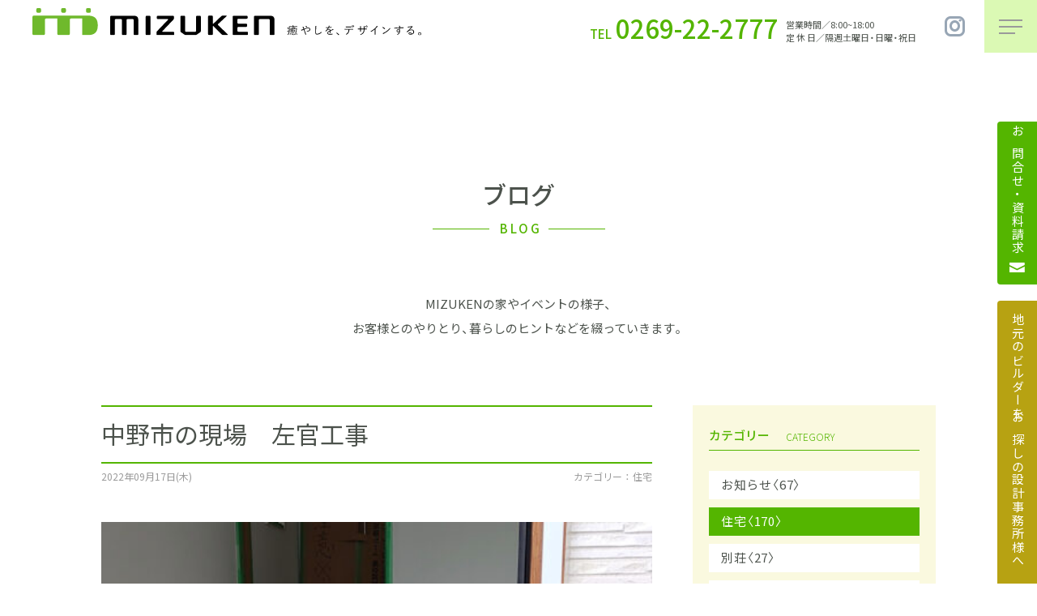

--- FILE ---
content_type: text/html; charset=UTF-8
request_url: https://www.mizuken.jp/1755/
body_size: 9155
content:
<!DOCTYPE html>
<html lang="ja">
<head prefix="og:http://ogp.me/ns# fb: http://ogp.me/ns/fb# website: http://ogp.me/ns/website#">

  <!-- Google Tag Manager -->
  <script>(function(w,d,s,l,i){w[l]=w[l]||[];w[l].push({'gtm.start':
              new Date().getTime(),event:'gtm.js'});var f=d.getElementsByTagName(s)[0],
          j=d.createElement(s),dl=l!='dataLayer'?'&l='+l:'';j.async=true;j.src=
          'https://www.googletagmanager.com/gtm.js?id='+i+dl;f.parentNode.insertBefore(j,f);
      })(window,document,'script','dataLayer','GTM-MF68KNW');</script>
  <!-- End Google Tag Manager -->

  <meta name="viewport" content="width=device-width,initial-scale=1">
  <meta charset="utf-8">
  <meta http-equiv="X-UA-Compatible" content="IE=edge">
  <meta name="theme-color" content="#ffffff">

  <meta name="apple-mobile-web-app-title" content="工務店 長野県中野市 長野市のミズケン - 注文住宅 別荘 不動産 - リノベーション リフォーム">
  <meta name="msapplication-square70x70logo" content="https://www.mizuken.jp/wp/wp-content/themes/mizukenhome/resources/static/meta/site-tile-70x70.png?v=20220713111421">
  <meta name="msapplication-square150x150logo" content="https://www.mizuken.jp/wp/wp-content/themes/mizukenhome/resources/static/meta/site-tile-150x150.png?v=20220713111421">

  <meta name="msapplication-square310x310logo" content="https://www.mizuken.jp/wp/wp-content/themes/mizukenhome/resources/static/meta/site-tile-310x310.png?v=20220713111421">
  <meta name="msapplication-TileColor" content="#0078d7">
  <link rel="shortcut icon" type="image/vnd.microsoft.icon" href="https://www.mizuken.jp/wp/wp-content/themes/mizukenhome/resources/static/meta/favicon.ico?v=20220713111421">
  <link rel="icon" type="image/vnd.microsoft.icon" href="https://www.mizuken.jp/wp/wp-content/themes/mizukenhome/resources/static/meta/favicon.ico?v=20220713111421">
  <link rel="apple-touch-icon" sizes="57x57" href="https://www.mizuken.jp/wp/wp-content/themes/mizukenhome/resources/static/meta/apple-touch-icon-57x57.png?v=20220713111421">
  <link rel="apple-touch-icon" sizes="60x60" href="https://www.mizuken.jp/wp/wp-content/themes/mizukenhome/resources/static/meta/apple-touch-icon-60x60.png?v=20220713111421">
  <link rel="apple-touch-icon" sizes="72x72" href="https://www.mizuken.jp/wp/wp-content/themes/mizukenhome/resources/static/meta/apple-touch-icon-72x72.png?v=20220713111421">
  <link rel="apple-touch-icon" sizes="76x76" href="https://www.mizuken.jp/wp/wp-content/themes/mizukenhome/resources/static/meta/apple-touch-icon-76x76.png?v=20220713111421">
  <link rel="apple-touch-icon" sizes="114x114" href="https://www.mizuken.jp/wp/wp-content/themes/mizukenhome/resources/static/meta/apple-touch-icon-114x114.png?v=20220713111421">
  <link rel="apple-touch-icon" sizes="120x120" href="https://www.mizuken.jp/wp/wp-content/themes/mizukenhome/resources/static/meta/apple-touch-icon-120x120.png?v=20220713111421">
  <link rel="apple-touch-icon" sizes="144x144" href="https://www.mizuken.jp/wp/wp-content/themes/mizukenhome/resources/static/meta/apple-touch-icon-144x144.png?v=20220713111421">
  <link rel="apple-touch-icon" sizes="152x152" href="https://www.mizuken.jp/wp/wp-content/themes/mizukenhome/resources/static/meta/apple-touch-icon-152x152.png?v=20220713111421">
  <link rel="apple-touch-icon" sizes="180x180" href="https://www.mizuken.jp/wp/wp-content/themes/mizukenhome/resources/static/meta/apple-touch-icon-180x180.png?v=20220713111421">
  <link rel="icon" type="image/png" sizes="36x36" href="https://www.mizuken.jp/wp/wp-content/themes/mizukenhome/resources/static/meta/android-chrome-36x36.png?v=20220713111421">
  <link rel="icon" type="image/png" sizes="48x48" href="https://www.mizuken.jp/wp/wp-content/themes/mizukenhome/resources/static/meta/android-chrome-48x48.png?v=20220713111421">
  <link rel="icon" type="image/png" sizes="72x72" href="https://www.mizuken.jp/wp/wp-content/themes/mizukenhome/resources/static/meta/android-chrome-72x72.png?v=20220713111421">
  <link rel="icon" type="image/png" sizes="96x96" href="https://www.mizuken.jp/wp/wp-content/themes/mizukenhome/resources/static/meta/android-chrome-96x96.png?v=20220713111421">
  <link rel="icon" type="image/png" sizes="128x128" href="https://www.mizuken.jp/wp/wp-content/themes/mizukenhome/resources/static/meta/android-chrome-128x128.png?v=20220713111421">
  <link rel="icon" type="image/png" sizes="144x144" href="https://www.mizuken.jp/wp/wp-content/themes/mizukenhome/resources/static/meta/android-chrome-144x144.png?v=20220713111421">
  <link rel="icon" type="image/png" sizes="152x152" href="https://www.mizuken.jp/wp/wp-content/themes/mizukenhome/resources/static/meta/android-chrome-152x152.png?v=20220713111421">
  <link rel="icon" type="image/png" sizes="192x192" href="https://www.mizuken.jp/wp/wp-content/themes/mizukenhome/resources/static/meta/android-chrome-192x192.png?v=20220713111421">
  <link rel="icon" type="image/png" sizes="256x256" href="https://www.mizuken.jp/wp/wp-content/themes/mizukenhome/resources/static/meta/android-chrome-256x256.png?v=20220713111421">
  <link rel="icon" type="image/png" sizes="384x384" href="https://www.mizuken.jp/wp/wp-content/themes/mizukenhome/resources/static/meta/android-chrome-384x384.png?v=20220713111421">
  <link rel="icon" type="image/png" sizes="512x512" href="https://www.mizuken.jp/wp/wp-content/themes/mizukenhome/resources/static/meta/android-chrome-512x512.png?v=20220713111421">
  <link rel="icon" type="image/png" sizes="36x36" href="https://www.mizuken.jp/wp/wp-content/themes/mizukenhome/resources/static/meta/icon-36x36.png?v=20220713111421">
  <link rel="icon" type="image/png" sizes="48x48" href="https://www.mizuken.jp/wp/wp-content/themes/mizukenhome/resources/static/meta/icon-48x48.png?v=20220713111421">
  <link rel="icon" type="image/png" sizes="72x72" href="https://www.mizuken.jp/wp/wp-content/themes/mizukenhome/resources/static/meta/icon-72x72.png?v=20220713111421">
  <link rel="icon" type="image/png" sizes="96x96" href="https://www.mizuken.jp/wp/wp-content/themes/mizukenhome/resources/static/meta/icon-96x96.png?v=20220713111421">
  <link rel="icon" type="image/png" sizes="128x128" href="https://www.mizuken.jp/wp/wp-content/themes/mizukenhome/resources/static/meta/icon-128x128.png?v=20220713111421">
  <link rel="icon" type="image/png" sizes="144x144" href="https://www.mizuken.jp/wp/wp-content/themes/mizukenhome/resources/static/meta/icon-144x144.png?v=20220713111421">
  <link rel="icon" type="image/png" sizes="152x152" href="https://www.mizuken.jp/wp/wp-content/themes/mizukenhome/resources/static/meta/icon-152x152.png?v=20220713111421">
  <link rel="icon" type="image/png" sizes="160x160" href="https://www.mizuken.jp/wp/wp-content/themes/mizukenhome/resources/static/meta/icon-160x160.png?v=20220713111421">
  <link rel="icon" type="image/png" sizes="192x192" href="https://www.mizuken.jp/wp/wp-content/themes/mizukenhome/resources/static/meta/icon-192x192.png?v=20220713111421">
  <link rel="icon" type="image/png" sizes="196x196" href="https://www.mizuken.jp/wp/wp-content/themes/mizukenhome/resources/static/meta/icon-196x196.png?v=20220713111421">
  <link rel="icon" type="image/png" sizes="256x256" href="https://www.mizuken.jp/wp/wp-content/themes/mizukenhome/resources/static/meta/icon-256x256.png?v=20220713111421">
  <link rel="icon" type="image/png" sizes="384x384" href="https://www.mizuken.jp/wp/wp-content/themes/mizukenhome/resources/static/meta/icon-384x384.png?v=20220713111421">
  <link rel="icon" type="image/png" sizes="512x512" href="https://www.mizuken.jp/wp/wp-content/themes/mizukenhome/resources/static/meta/icon-512x512.png?v=20220713111421">
  <link rel="icon" type="image/png" sizes="16x16" href="https://www.mizuken.jp/wp/wp-content/themes/mizukenhome/resources/static/meta/icon-16x16.png?v=20220713111421">
  <link rel="icon" type="image/png" sizes="24x24" href="https://www.mizuken.jp/wp/wp-content/themes/mizukenhome/resources/static/meta/icon-24x24.png?v=20220713111421">
  <link rel="icon" type="image/png" sizes="32x32" href="https://www.mizuken.jp/wp/wp-content/themes/mizukenhome/resources/static/meta/icon-32x32.png?v=20220713111421">


  <!--  meta  -->
  <title>中野市の現場　左官工事｜工務店 長野県中野市 長野市｜【ミズケン】注文住宅＋別荘＋不動産＋リノベーション＋リフォーム</title>
  <meta name="keywords" content="注文住宅,新築,別荘,リノベーション,リフォーム,不動産,まちづくり,中野市,長野市,ミズケン,設計事務所">
  <meta name="description" content="中野市の現場　左官工事｜ミズケンのホームページ。中野市 長野市のミズケンは地域密着で注文住宅・新築・建替・別荘・リノベーション・リフォーム・不動産・まちづくりをご提案しています。">
  <meta property="og:type" content="website">
  <meta property="og:description" content="中野市の現場　左官工事｜ミズケンのホームページ。中野市 長野市のミズケンは地域密着で注文住宅・新築・建替・別荘・リノベーション・リフォーム・不動産・まちづくりをご提案しています。">
  <meta property="og:title" content="中野市の現場　左官工事｜工務店 長野県中野市 長野市｜【ミズケン】注文住宅＋別荘＋不動産＋リノベーション＋リフォーム">
  <meta property="og:url" content="https://www.mizuken.jp">
  <meta property="og:site_name" content="工務店 長野県中野市 長野市のミズケン - 注文住宅 別荘 不動産 - リノベーション リフォーム">
  <meta property="og:image" content="https://www.mizuken.jp/wp/wp-content/themes/mizukenhome/resources/static/meta/ogp.png">
  <meta name="twitter:card" content="summary">
  <meta name="twitter:description" content="中野市の現場　左官工事｜ミズケンのホームページ。中野市 長野市のミズケンは地域密着で注文住宅・新築・建替・別荘・リノベーション・リフォーム・不動産・まちづくりをご提案しています。">
  <meta name="twitter:title" content="中野市の現場　左官工事｜工務店 長野県中野市 長野市｜【ミズケン】注文住宅＋別荘＋不動産＋リノベーション＋リフォーム">
  <meta name="twitter:url" content="https://www.mizuken.jp">
  <meta name="twitter:image" content="https://www.mizuken.jp/wp/wp-content/themes/mizukenhome/resources/static/meta/ogp.png">
  <meta name="twitter:domain" content="https://www.mizuken.jp">
  <meta name="twitter:image::width" content="1200">
  <meta name="twitter:image::height" content="630">
  <meta name="twitter:creator" content="">
  <meta name="twitter:site" content="">

  <link rel="stylesheet" href="https://cdn.jsdelivr.net/yakuhanjp/1.3.1/css/yakuhanjp.min.css">
  <link rel="preconnect" href="https://fonts.googleapis.com">
  <link rel="preconnect" href="https://fonts.gstatic.com" crossorigin>
  <link href="https://fonts.googleapis.com/css2?family=Noto+Sans+JP:wght@300;400;500;700&display=swap" rel="stylesheet">

  <link href="https://fonts.googleapis.com/css2?family=Noto+Serif+JP:wght@500;600;700&display=swap" rel="stylesheet">

  <link href="https://www.mizuken.jp/wp/wp-content/themes/mizukenhome/resources/static/font/icomoon/style.css?v=20220713111421" rel="stylesheet" type="text/css" media="all"/>
  <!-- webfont -->
  <!-- webfont END -->

  <link href="https://www.mizuken.jp/wp/wp-content/themes/mizukenhome/resources/assets/css/app.css?v=20251223120958" rel="stylesheet" type="text/css" media="all"/>

  <!-- css -->
  

  <meta name='robots' content='max-image-preview:large' />
<link rel='dns-prefetch' href='//s.w.org' />
<link rel="alternate" type="application/rss+xml" title="株式会社ミズケン &raquo; 中野市の現場　左官工事 のコメントのフィード" href="https://www.mizuken.jp/1755/feed/" />
<script type="text/javascript">
window._wpemojiSettings = {"baseUrl":"https:\/\/s.w.org\/images\/core\/emoji\/13.1.0\/72x72\/","ext":".png","svgUrl":"https:\/\/s.w.org\/images\/core\/emoji\/13.1.0\/svg\/","svgExt":".svg","source":{"concatemoji":"https:\/\/www.mizuken.jp\/wp\/wp-includes\/js\/wp-emoji-release.min.js?ver=5.9.1"}};
/*! This file is auto-generated */
!function(e,a,t){var n,r,o,i=a.createElement("canvas"),p=i.getContext&&i.getContext("2d");function s(e,t){var a=String.fromCharCode;p.clearRect(0,0,i.width,i.height),p.fillText(a.apply(this,e),0,0);e=i.toDataURL();return p.clearRect(0,0,i.width,i.height),p.fillText(a.apply(this,t),0,0),e===i.toDataURL()}function c(e){var t=a.createElement("script");t.src=e,t.defer=t.type="text/javascript",a.getElementsByTagName("head")[0].appendChild(t)}for(o=Array("flag","emoji"),t.supports={everything:!0,everythingExceptFlag:!0},r=0;r<o.length;r++)t.supports[o[r]]=function(e){if(!p||!p.fillText)return!1;switch(p.textBaseline="top",p.font="600 32px Arial",e){case"flag":return s([127987,65039,8205,9895,65039],[127987,65039,8203,9895,65039])?!1:!s([55356,56826,55356,56819],[55356,56826,8203,55356,56819])&&!s([55356,57332,56128,56423,56128,56418,56128,56421,56128,56430,56128,56423,56128,56447],[55356,57332,8203,56128,56423,8203,56128,56418,8203,56128,56421,8203,56128,56430,8203,56128,56423,8203,56128,56447]);case"emoji":return!s([10084,65039,8205,55357,56613],[10084,65039,8203,55357,56613])}return!1}(o[r]),t.supports.everything=t.supports.everything&&t.supports[o[r]],"flag"!==o[r]&&(t.supports.everythingExceptFlag=t.supports.everythingExceptFlag&&t.supports[o[r]]);t.supports.everythingExceptFlag=t.supports.everythingExceptFlag&&!t.supports.flag,t.DOMReady=!1,t.readyCallback=function(){t.DOMReady=!0},t.supports.everything||(n=function(){t.readyCallback()},a.addEventListener?(a.addEventListener("DOMContentLoaded",n,!1),e.addEventListener("load",n,!1)):(e.attachEvent("onload",n),a.attachEvent("onreadystatechange",function(){"complete"===a.readyState&&t.readyCallback()})),(n=t.source||{}).concatemoji?c(n.concatemoji):n.wpemoji&&n.twemoji&&(c(n.twemoji),c(n.wpemoji)))}(window,document,window._wpemojiSettings);
</script>
<style type="text/css">
img.wp-smiley,
img.emoji {
	display: inline !important;
	border: none !important;
	box-shadow: none !important;
	height: 1em !important;
	width: 1em !important;
	margin: 0 0.07em !important;
	vertical-align: -0.1em !important;
	background: none !important;
	padding: 0 !important;
}
</style>
	<link rel='stylesheet' id='wp-block-library-css'  href='https://www.mizuken.jp/wp/wp-includes/css/dist/block-library/style.min.css?ver=5.9.1' type='text/css' media='all' />
<style id='global-styles-inline-css' type='text/css'>
body{--wp--preset--color--black: #000000;--wp--preset--color--cyan-bluish-gray: #abb8c3;--wp--preset--color--white: #ffffff;--wp--preset--color--pale-pink: #f78da7;--wp--preset--color--vivid-red: #cf2e2e;--wp--preset--color--luminous-vivid-orange: #ff6900;--wp--preset--color--luminous-vivid-amber: #fcb900;--wp--preset--color--light-green-cyan: #7bdcb5;--wp--preset--color--vivid-green-cyan: #00d084;--wp--preset--color--pale-cyan-blue: #8ed1fc;--wp--preset--color--vivid-cyan-blue: #0693e3;--wp--preset--color--vivid-purple: #9b51e0;--wp--preset--gradient--vivid-cyan-blue-to-vivid-purple: linear-gradient(135deg,rgba(6,147,227,1) 0%,rgb(155,81,224) 100%);--wp--preset--gradient--light-green-cyan-to-vivid-green-cyan: linear-gradient(135deg,rgb(122,220,180) 0%,rgb(0,208,130) 100%);--wp--preset--gradient--luminous-vivid-amber-to-luminous-vivid-orange: linear-gradient(135deg,rgba(252,185,0,1) 0%,rgba(255,105,0,1) 100%);--wp--preset--gradient--luminous-vivid-orange-to-vivid-red: linear-gradient(135deg,rgba(255,105,0,1) 0%,rgb(207,46,46) 100%);--wp--preset--gradient--very-light-gray-to-cyan-bluish-gray: linear-gradient(135deg,rgb(238,238,238) 0%,rgb(169,184,195) 100%);--wp--preset--gradient--cool-to-warm-spectrum: linear-gradient(135deg,rgb(74,234,220) 0%,rgb(151,120,209) 20%,rgb(207,42,186) 40%,rgb(238,44,130) 60%,rgb(251,105,98) 80%,rgb(254,248,76) 100%);--wp--preset--gradient--blush-light-purple: linear-gradient(135deg,rgb(255,206,236) 0%,rgb(152,150,240) 100%);--wp--preset--gradient--blush-bordeaux: linear-gradient(135deg,rgb(254,205,165) 0%,rgb(254,45,45) 50%,rgb(107,0,62) 100%);--wp--preset--gradient--luminous-dusk: linear-gradient(135deg,rgb(255,203,112) 0%,rgb(199,81,192) 50%,rgb(65,88,208) 100%);--wp--preset--gradient--pale-ocean: linear-gradient(135deg,rgb(255,245,203) 0%,rgb(182,227,212) 50%,rgb(51,167,181) 100%);--wp--preset--gradient--electric-grass: linear-gradient(135deg,rgb(202,248,128) 0%,rgb(113,206,126) 100%);--wp--preset--gradient--midnight: linear-gradient(135deg,rgb(2,3,129) 0%,rgb(40,116,252) 100%);--wp--preset--duotone--dark-grayscale: url('#wp-duotone-dark-grayscale');--wp--preset--duotone--grayscale: url('#wp-duotone-grayscale');--wp--preset--duotone--purple-yellow: url('#wp-duotone-purple-yellow');--wp--preset--duotone--blue-red: url('#wp-duotone-blue-red');--wp--preset--duotone--midnight: url('#wp-duotone-midnight');--wp--preset--duotone--magenta-yellow: url('#wp-duotone-magenta-yellow');--wp--preset--duotone--purple-green: url('#wp-duotone-purple-green');--wp--preset--duotone--blue-orange: url('#wp-duotone-blue-orange');--wp--preset--font-size--small: 13px;--wp--preset--font-size--medium: 20px;--wp--preset--font-size--large: 36px;--wp--preset--font-size--x-large: 42px;}.has-black-color{color: var(--wp--preset--color--black) !important;}.has-cyan-bluish-gray-color{color: var(--wp--preset--color--cyan-bluish-gray) !important;}.has-white-color{color: var(--wp--preset--color--white) !important;}.has-pale-pink-color{color: var(--wp--preset--color--pale-pink) !important;}.has-vivid-red-color{color: var(--wp--preset--color--vivid-red) !important;}.has-luminous-vivid-orange-color{color: var(--wp--preset--color--luminous-vivid-orange) !important;}.has-luminous-vivid-amber-color{color: var(--wp--preset--color--luminous-vivid-amber) !important;}.has-light-green-cyan-color{color: var(--wp--preset--color--light-green-cyan) !important;}.has-vivid-green-cyan-color{color: var(--wp--preset--color--vivid-green-cyan) !important;}.has-pale-cyan-blue-color{color: var(--wp--preset--color--pale-cyan-blue) !important;}.has-vivid-cyan-blue-color{color: var(--wp--preset--color--vivid-cyan-blue) !important;}.has-vivid-purple-color{color: var(--wp--preset--color--vivid-purple) !important;}.has-black-background-color{background-color: var(--wp--preset--color--black) !important;}.has-cyan-bluish-gray-background-color{background-color: var(--wp--preset--color--cyan-bluish-gray) !important;}.has-white-background-color{background-color: var(--wp--preset--color--white) !important;}.has-pale-pink-background-color{background-color: var(--wp--preset--color--pale-pink) !important;}.has-vivid-red-background-color{background-color: var(--wp--preset--color--vivid-red) !important;}.has-luminous-vivid-orange-background-color{background-color: var(--wp--preset--color--luminous-vivid-orange) !important;}.has-luminous-vivid-amber-background-color{background-color: var(--wp--preset--color--luminous-vivid-amber) !important;}.has-light-green-cyan-background-color{background-color: var(--wp--preset--color--light-green-cyan) !important;}.has-vivid-green-cyan-background-color{background-color: var(--wp--preset--color--vivid-green-cyan) !important;}.has-pale-cyan-blue-background-color{background-color: var(--wp--preset--color--pale-cyan-blue) !important;}.has-vivid-cyan-blue-background-color{background-color: var(--wp--preset--color--vivid-cyan-blue) !important;}.has-vivid-purple-background-color{background-color: var(--wp--preset--color--vivid-purple) !important;}.has-black-border-color{border-color: var(--wp--preset--color--black) !important;}.has-cyan-bluish-gray-border-color{border-color: var(--wp--preset--color--cyan-bluish-gray) !important;}.has-white-border-color{border-color: var(--wp--preset--color--white) !important;}.has-pale-pink-border-color{border-color: var(--wp--preset--color--pale-pink) !important;}.has-vivid-red-border-color{border-color: var(--wp--preset--color--vivid-red) !important;}.has-luminous-vivid-orange-border-color{border-color: var(--wp--preset--color--luminous-vivid-orange) !important;}.has-luminous-vivid-amber-border-color{border-color: var(--wp--preset--color--luminous-vivid-amber) !important;}.has-light-green-cyan-border-color{border-color: var(--wp--preset--color--light-green-cyan) !important;}.has-vivid-green-cyan-border-color{border-color: var(--wp--preset--color--vivid-green-cyan) !important;}.has-pale-cyan-blue-border-color{border-color: var(--wp--preset--color--pale-cyan-blue) !important;}.has-vivid-cyan-blue-border-color{border-color: var(--wp--preset--color--vivid-cyan-blue) !important;}.has-vivid-purple-border-color{border-color: var(--wp--preset--color--vivid-purple) !important;}.has-vivid-cyan-blue-to-vivid-purple-gradient-background{background: var(--wp--preset--gradient--vivid-cyan-blue-to-vivid-purple) !important;}.has-light-green-cyan-to-vivid-green-cyan-gradient-background{background: var(--wp--preset--gradient--light-green-cyan-to-vivid-green-cyan) !important;}.has-luminous-vivid-amber-to-luminous-vivid-orange-gradient-background{background: var(--wp--preset--gradient--luminous-vivid-amber-to-luminous-vivid-orange) !important;}.has-luminous-vivid-orange-to-vivid-red-gradient-background{background: var(--wp--preset--gradient--luminous-vivid-orange-to-vivid-red) !important;}.has-very-light-gray-to-cyan-bluish-gray-gradient-background{background: var(--wp--preset--gradient--very-light-gray-to-cyan-bluish-gray) !important;}.has-cool-to-warm-spectrum-gradient-background{background: var(--wp--preset--gradient--cool-to-warm-spectrum) !important;}.has-blush-light-purple-gradient-background{background: var(--wp--preset--gradient--blush-light-purple) !important;}.has-blush-bordeaux-gradient-background{background: var(--wp--preset--gradient--blush-bordeaux) !important;}.has-luminous-dusk-gradient-background{background: var(--wp--preset--gradient--luminous-dusk) !important;}.has-pale-ocean-gradient-background{background: var(--wp--preset--gradient--pale-ocean) !important;}.has-electric-grass-gradient-background{background: var(--wp--preset--gradient--electric-grass) !important;}.has-midnight-gradient-background{background: var(--wp--preset--gradient--midnight) !important;}.has-small-font-size{font-size: var(--wp--preset--font-size--small) !important;}.has-medium-font-size{font-size: var(--wp--preset--font-size--medium) !important;}.has-large-font-size{font-size: var(--wp--preset--font-size--large) !important;}.has-x-large-font-size{font-size: var(--wp--preset--font-size--x-large) !important;}
</style>
<link rel="https://api.w.org/" href="https://www.mizuken.jp/wp-json/" /><link rel="alternate" type="application/json" href="https://www.mizuken.jp/wp-json/wp/v2/posts/1755" /><link rel="EditURI" type="application/rsd+xml" title="RSD" href="https://www.mizuken.jp/wp/xmlrpc.php?rsd" />
<link rel="wlwmanifest" type="application/wlwmanifest+xml" href="https://www.mizuken.jp/wp/wp-includes/wlwmanifest.xml" /> 
<meta name="generator" content="WordPress 5.9.1" />
<link rel="canonical" href="https://www.mizuken.jp/1755/" />
<link rel='shortlink' href='https://www.mizuken.jp/?p=1755' />
<link rel="alternate" type="application/json+oembed" href="https://www.mizuken.jp/wp-json/oembed/1.0/embed?url=https%3A%2F%2Fwww.mizuken.jp%2F1755%2F" />
<link rel="alternate" type="text/xml+oembed" href="https://www.mizuken.jp/wp-json/oembed/1.0/embed?url=https%3A%2F%2Fwww.mizuken.jp%2F1755%2F&#038;format=xml" />
</head>

<body>

<!-- Google Tag Manager (noscript) -->
<noscript><iframe src="https://www.googletagmanager.com/ns.html?id=GTM-MF68KNW"
                  height="0" width="0" style="display:none;visibility:hidden"></iframe></noscript>
<!-- End Google Tag Manager (noscript) -->

  <!-- content -->
  <header class="c_header" data-button-header="hamburger-button-header" aria-expanded="false">
  <div class="c_header-top t_flex">
    <h1 class="c_header-top-logo">
      <a href="https://www.mizuken.jp/">
        <picture>
          <source media="(min-width:768px)" srcset="https://www.mizuken.jp/wp/wp-content/themes/mizukenhome/resources/assets/images/common/logo.svg?v=20220713100602">
          <source media="(max-width:769px)" srcset="https://www.mizuken.jp/wp/wp-content/themes/mizukenhome/resources/assets/images/mobile/common/logo.svg?v=20220713100602">
          <img src="https://www.mizuken.jp/wp/wp-content/themes/mizukenhome/resources/assets/images/common/logo.svg?v=20220713100602" alt="MIZUKEN癒やしをデザインする" decoding="async">
        </picture>
      </a>
    </h1>
    <div class="c_header-top-conversion t_flex">
      <a class="c_header-top-conversion-phone t_flex">
        <span class="c_header-top-conversion-phone-tel">TEL</span><span class="c_header-top-conversion-phone-number">0269-22-2777</span>
      </a>
      <ul class="c_header-top-conversion-item">
        <li class="c_header-top-conversion-item-list">
          営業時間／8:00~18:00
        </li>
        <li class="c_header-top-conversion-item-list">
          定  休  日／隔週土曜日・日曜・祝日
        </li>
      </ul>
      <ul class="c_header-top-conversion-sns t_flex">
        <li class="c_header-top-conversion-sns-list">
          <a target="_blank" href="https://www.instagram.com/mizuken_nagano/">
            <i class="icon-insta"></i>
          </a>
        </li>
      </ul>
      <button class="c_hamburger c_header-top-menu" type="button" data-button="hamburger-button" aria-expanded="false">
  <span class="c_hamburger-item">
    <span class="c_hamburger-item-list"></span>
    <span class="c_hamburger-item-list"></span>
    <span class="c_hamburger-item-list"></span>
  </span>
</button>    </div>
  </div>

  <nav class="c_header-nav t_flex">
    <ul class="c_threeNav t_flex">
  <li class="c_threeNav-list">
    <a href="https://www.mizuken.jp/house/">住　宅</a>
  </li>
  <li class="c_threeNav-list">
    <a href="https://www.mizuken.jp/secondhouse/">別　荘</a>
  </li>
  <li class="c_threeNav-list">
    <a href="https://www.mizuken.jp/town/">まちづくり</a>
  </li>
</ul>    <ul class="c_header-nav-item t_flex">
      <li class="c_header-nav-item-list">
        <a href="https://www.mizuken.jp/concept/">コンセプト</a>
      </li>
      <li class="c_header-nav-item-list">
        <a href="https://www.mizuken.jp/works/">施工事例</a>
      </li>
      <li class="c_header-nav-item-list">
        <a href="https://www.mizuken.jp/real-estate/">土地をお探しの方</a>
      </li>
      <li class="c_header-nav-item-list">
        <a href="https://www.mizuken.jp/showroom/">ショールーム</a>
      </li>
      <li class="c_header-nav-item-list">
        <a href="https://www.mizuken.jp/company/">会社案内</a>
      </li>
      <li class="c_header-nav-item-list">
        <a href="https://www.mizuken.jp/recruit/">採用情報</a>
      </li>
      <li class="c_header-nav-item-list">
        <a href="https://www.mizuken.jp/event/">イベント</a>
      </li>
      <li class="c_header-nav-item-list isCurrent">
        <a href="https://www.mizuken.jp/blog/">ブログ</a>
      </li>
    </ul>
  </nav>
</header><div class="c_openNav t_bg" data-button-contents="hamburger-button-contents" aria-expanded="false">
  <div class="c_openNav-contents">
    <nav class="c_openNav-contents-nav">
      <ul class="c_threeNav t_flex">
  <li class="c_threeNav-list">
    <a href="https://www.mizuken.jp/house/">住　宅</a>
  </li>
  <li class="c_threeNav-list">
    <a href="https://www.mizuken.jp/secondhouse/">別　荘</a>
  </li>
  <li class="c_threeNav-list">
    <a href="https://www.mizuken.jp/town/">まちづくり</a>
  </li>
</ul>    </nav>
    <nav class="c_openNav-contents-global">
      <ul class="c_openNav-contents-global-item t_flex">
        <li class="c_openNav-contents-global-item-list">
          <a href="https://www.mizuken.jp/concept/">コンセプト</a>
        </li>
        <li class="c_openNav-contents-global-item-list">
          <a href="https://www.mizuken.jp/company/">会社案内</a>
        </li>
        <li class="c_openNav-contents-global-item-list">
          <a href="https://www.mizuken.jp/works/">施工事例</a>
        </li>
        <li class="c_openNav-contents-global-item-list">
          <a href="https://www.mizuken.jp/recruit/">採用情報</a>
        </li>
        <li class="c_openNav-contents-global-item-list">
          <a href="https://www.mizuken.jp/real-estate/">土地をお探しの方</a>
        </li>
        <li class="c_openNav-contents-global-item-list">
          <a href="https://www.mizuken.jp/event/">イベント</a>
        </li>
        <li class="c_openNav-contents-global-item-list">
          <a href="https://www.mizuken.jp/showroom/">ショールーム</a>
        </li>
        <li class="c_openNav-contents-global-item-list">
          <a href="https://www.mizuken.jp/blog/">ブログ</a>
        </li>
      </ul>
    </nav>
    <nav class="c_openNav-contents-conversion">
      <ul class="c_openNav-contents-conversion-item t_flex">
        <li class="c_openNav-contents-conversion-item-list">
          <a href="https://www.mizuken.jp/contact/">
            <span class="c_openNav-contents-conversion-item-list-link t_flex">
              <i class="icon-mail"></i><span>お問合せ・資料請求</span>
            </span>
          </a>
        </li>
        <li class="c_openNav-contents-conversion-item-list">
          <a href="https://www.mizuken.jp/partnership/">
            地元のビルダーを<br class="u_mdOnly">お探しの設計事務所様へ
          </a>
        </li>
      </ul>
    </nav>
  </div>
  <div class="c_openNav-bg t_bg" data-button-bg="hamburger-button-bg" aria-expanded="false"></div>
</div>

<main role="main" class="Blog">
  <div class="t_inner __irregular">
    <div class="u_mobileWrapper">
      <h2 class="p_title __page">
        <span class="p_title-jp">ブログ</span>
        <span class="p_title-en t_flex"><span>BLOG</span></span>
      </h2>
      <div class="p_read">
        <p>
         MIZUKENの家やイベントの様子、<br>
          お客様とのやりとり、暮らしのヒントなどを綴っていきます。
        </p>
      </div>
    </div>

    <div class="p_post t_flex">
        <div class="p_post-contents">
          <div class="u_mobileWrapper">
          <section class="p_postDetail">
            <div class="p_postDetail-header">
              <h2 class="p_postDetail-header-title">中野市の現場　左官工事</h2>
              <div class="p_postDetail-header-category t_flex">
                <time>2022年09月17日(木)</time>
                <span>カテゴリー ： 住宅</span>
              </div>
            </div>

                        <div class="p_postDetail-mv">
              <img src="https://www.mizuken.jp/wp/wp-content/uploads/2022/10/5cf7621cb203626859b6fb156e491f26-e1669102937429.jpg" alt="中野市の現場　左官工事" decoding="async">
            </div>
            

            <div class="u_wysiwyg p_postDetail-wysiwyg">
              <p>現場に行ってみると左官屋さんが玄関のタイルを貼り始めていました。<br />
どういう風にタイルを貼るか墨出しをしてあります。</p>
            </div>
          </section>
                              <div class="p_paging">
            <ul class="p_paging-item t_flex">

              <li class="p_paging-item-list">
                
                <a class="p_paging-item-list-link t_flex" href="https://www.mizuken.jp/blog/news/1634">
                  <span class="t_floater"><i class="icon-circle_left"></i></span>
                </a>
              </li>

              <li class="p_paging-item-list">
                <a class="p_paging-item-list-back" href="https://www.mizuken.jp/blog/">一覧に戻る</a>
              </li>

              <li class="p_paging-item-list">
                                <a class="p_paging-item-list-link t_flex" href="https://www.mizuken.jp/blog/house/1740">
                  <span class="t_floater"><i class="icon-circle_right"></i></span>
                </a>
              </li>
            </ul>
          </div>
          </div>
        </div>
        <aside class="p_post-side">
    <div class="p_post-side-section">
    <p class="p_post-side-section-title t_flex">
      <span class="p_post-side-section-title-large">カテゴリー</span>
      <span class="p_post-side-section-title-small">CATEGORY</span>
    </p>
    <ul class="p_post-side-section-item">
            <li class="p_post-side-section-item-list">
        <a href="https://www.mizuken.jp/blog/news">
          お知らせ〈67〉
        </a>
      </li>
            <li class="p_post-side-section-item-list __isActive">
        <a href="https://www.mizuken.jp/blog/house">
          住宅〈170〉
        </a>
      </li>
            <li class="p_post-side-section-item-list">
        <a href="https://www.mizuken.jp/blog/secondhouse">
          別荘〈27〉
        </a>
      </li>
            <li class="p_post-side-section-item-list">
        <a href="https://www.mizuken.jp/blog/town">
          まちづくり〈54〉
        </a>
      </li>
            <li class="p_post-side-section-item-list">
        <a href="https://www.mizuken.jp/blog/showroom">
          ショールーム〈23〉
        </a>
      </li>
            <li class="p_post-side-section-item-list">
        <a href="https://www.mizuken.jp/blog/event">
          イベント〈7〉
        </a>
      </li>
            <li class="p_post-side-section-item-list">
        <a href="https://www.mizuken.jp/blog/note">
          ミズケンノート〈18〉
        </a>
      </li>
            <li class="p_post-side-section-item-list">
        <a href="https://www.mizuken.jp/blog/other">
          その他〈100〉
        </a>
      </li>
          </ul>
  </div>
  
    <div class="p_post-side-section">
    <p class="p_post-side-section-title t_flex">
      <span class="p_post-side-section-title-large">アーカイブ</span>
      <span class="p_post-side-section-title-small">ARCHIVE</span>
    </p>
    <ul class="p_post-side-section-item">
            <li class="p_post-side-section-item-list">
        <a href="https://www.mizuken.jp/blog/202207">
          2022年7月        </a>
      </li>
            <li class="p_post-side-section-item-list">
        <a href="https://www.mizuken.jp/blog/202208">
          2022年8月        </a>
      </li>
            <li class="p_post-side-section-item-list">
        <a href="https://www.mizuken.jp/blog/202209">
          2022年9月        </a>
      </li>
            <li class="p_post-side-section-item-list">
        <a href="https://www.mizuken.jp/blog/202210">
          2022年10月        </a>
      </li>
            <li class="p_post-side-section-item-list">
        <a href="https://www.mizuken.jp/blog/202211">
          2022年11月        </a>
      </li>
            <li class="p_post-side-section-item-list">
        <a href="https://www.mizuken.jp/blog/202212">
          2022年12月        </a>
      </li>
            <li class="p_post-side-section-item-list">
        <a href="https://www.mizuken.jp/blog/202301">
          2023年1月        </a>
      </li>
            <li class="p_post-side-section-item-list">
        <a href="https://www.mizuken.jp/blog/202302">
          2023年2月        </a>
      </li>
            <li class="p_post-side-section-item-list">
        <a href="https://www.mizuken.jp/blog/202303">
          2023年3月        </a>
      </li>
            <li class="p_post-side-section-item-list">
        <a href="https://www.mizuken.jp/blog/202304">
          2023年4月        </a>
      </li>
            <li class="p_post-side-section-item-list">
        <a href="https://www.mizuken.jp/blog/202305">
          2023年5月        </a>
      </li>
            <li class="p_post-side-section-item-list">
        <a href="https://www.mizuken.jp/blog/202306">
          2023年6月        </a>
      </li>
            <li class="p_post-side-section-item-list">
        <a href="https://www.mizuken.jp/blog/202307">
          2023年7月        </a>
      </li>
            <li class="p_post-side-section-item-list">
        <a href="https://www.mizuken.jp/blog/202308">
          2023年8月        </a>
      </li>
            <li class="p_post-side-section-item-list">
        <a href="https://www.mizuken.jp/blog/202309">
          2023年9月        </a>
      </li>
            <li class="p_post-side-section-item-list">
        <a href="https://www.mizuken.jp/blog/202310">
          2023年10月        </a>
      </li>
            <li class="p_post-side-section-item-list">
        <a href="https://www.mizuken.jp/blog/202311">
          2023年11月        </a>
      </li>
            <li class="p_post-side-section-item-list">
        <a href="https://www.mizuken.jp/blog/202312">
          2023年12月        </a>
      </li>
            <li class="p_post-side-section-item-list">
        <a href="https://www.mizuken.jp/blog/202401">
          2024年1月        </a>
      </li>
            <li class="p_post-side-section-item-list">
        <a href="https://www.mizuken.jp/blog/202402">
          2024年2月        </a>
      </li>
            <li class="p_post-side-section-item-list">
        <a href="https://www.mizuken.jp/blog/202403">
          2024年3月        </a>
      </li>
            <li class="p_post-side-section-item-list">
        <a href="https://www.mizuken.jp/blog/202404">
          2024年4月        </a>
      </li>
            <li class="p_post-side-section-item-list">
        <a href="https://www.mizuken.jp/blog/202405">
          2024年5月        </a>
      </li>
            <li class="p_post-side-section-item-list">
        <a href="https://www.mizuken.jp/blog/202406">
          2024年6月        </a>
      </li>
            <li class="p_post-side-section-item-list">
        <a href="https://www.mizuken.jp/blog/202407">
          2024年7月        </a>
      </li>
            <li class="p_post-side-section-item-list">
        <a href="https://www.mizuken.jp/blog/202408">
          2024年8月        </a>
      </li>
            <li class="p_post-side-section-item-list">
        <a href="https://www.mizuken.jp/blog/202409">
          2024年9月        </a>
      </li>
            <li class="p_post-side-section-item-list">
        <a href="https://www.mizuken.jp/blog/202410">
          2024年10月        </a>
      </li>
            <li class="p_post-side-section-item-list">
        <a href="https://www.mizuken.jp/blog/202411">
          2024年11月        </a>
      </li>
            <li class="p_post-side-section-item-list">
        <a href="https://www.mizuken.jp/blog/202412">
          2024年12月        </a>
      </li>
            <li class="p_post-side-section-item-list">
        <a href="https://www.mizuken.jp/blog/202501">
          2025年1月        </a>
      </li>
            <li class="p_post-side-section-item-list">
        <a href="https://www.mizuken.jp/blog/202502">
          2025年2月        </a>
      </li>
            <li class="p_post-side-section-item-list">
        <a href="https://www.mizuken.jp/blog/202503">
          2025年3月        </a>
      </li>
            <li class="p_post-side-section-item-list">
        <a href="https://www.mizuken.jp/blog/202504">
          2025年4月        </a>
      </li>
            <li class="p_post-side-section-item-list">
        <a href="https://www.mizuken.jp/blog/202505">
          2025年5月        </a>
      </li>
            <li class="p_post-side-section-item-list">
        <a href="https://www.mizuken.jp/blog/202506">
          2025年6月        </a>
      </li>
            <li class="p_post-side-section-item-list">
        <a href="https://www.mizuken.jp/blog/202507">
          2025年7月        </a>
      </li>
            <li class="p_post-side-section-item-list">
        <a href="https://www.mizuken.jp/blog/202508">
          2025年8月        </a>
      </li>
            <li class="p_post-side-section-item-list">
        <a href="https://www.mizuken.jp/blog/202509">
          2025年9月        </a>
      </li>
            <li class="p_post-side-section-item-list">
        <a href="https://www.mizuken.jp/blog/202510">
          2025年10月        </a>
      </li>
            <li class="p_post-side-section-item-list">
        <a href="https://www.mizuken.jp/blog/202511">
          2025年11月        </a>
      </li>
            <li class="p_post-side-section-item-list">
        <a href="https://www.mizuken.jp/blog/202512">
          2025年12月        </a>
      </li>
            <li class="p_post-side-section-item-list">
        <a href="https://www.mizuken.jp/blog/202601">
          2026年1月        </a>
      </li>
          </ul>
  </div>
  </aside>

      </div>
  </div>
</main>
<div class="c_floating">
 <ul class="c_floating-item">
   <li class="c_floating-item-list">
     <a class="t_flex" href="https://www.mizuken.jp/contact/">
       <span>お問合せ・資料請求</span><i class="icon-mail"></i>
     </a>
   </li>
   <li class="c_floating-item-list __builder">
     <a class="t_flex" href="https://www.mizuken.jp/partnership/">
       <span>地元のビルダーをお探しの設計事務所様へ</span>
     </a>
   </li>
 </ul>
</div><div class="c_sitemap">
  <div class="c_sitemap-body t_wrapper t_flex">
    <nav class="c_sitemap-nav t_flex">
      <ul class="c_sitemap-nav-item">
        <li class="c_sitemap-nav-item-list">
          <a href="https://www.mizuken.jp/house/">住宅</a>
        </li>
        <li class="c_sitemap-nav-item-list">
          <a href="https://www.mizuken.jp/secondhouse/">別荘</a>
        </li>
        <li class="c_sitemap-nav-item-list">
          <a href="https://www.mizuken.jp/town/ ">まちづくり</a>
        </li>
      </ul>
      <ul class="c_sitemap-nav-item">
        <li class="c_sitemap-nav-item-list">
          <a href="https://www.mizuken.jp/concept/ ">コンセプト</a>
        </li>
        <li class="c_sitemap-nav-item-list">
          <a href="https://www.mizuken.jp/works/ ">施工事例</a>
        </li>
        <li class="c_sitemap-nav-item-list">
          <a href="https://www.mizuken.jp/real-estate/">土地をお探しの方</a>
        </li>
      </ul>
      <ul class="c_sitemap-nav-item">
        <li class="c_sitemap-nav-item-list">
          <a href="https://www.mizuken.jp/showroom/">ショールーム</a>
        </li>
        <li class="c_sitemap-nav-item-list">
          <a href="https://www.mizuken.jp/company/">会社案内</a>
        </li>
        <li class="c_sitemap-nav-item-list">
          <a href="https://www.mizuken.jp/recruit/">採用情報</a>
        </li>
      </ul>
      <ul class="c_sitemap-nav-item">
        <li class="c_sitemap-nav-item-list">
          <a href="https://www.mizuken.jp/event/">イベント</a>
        </li>
        <li class="c_sitemap-nav-item-list">
          <a href="https://www.mizuken.jp/blog/">ブログ</a>
        </li>
      </ul>
    </nav>
    <ul class="c_sitemap-conversion">
      <li class="c_sitemap-conversion-list">
        <a href="https://www.mizuken.jp/contact/">
          <span class="t_flex c_sitemap-conversion-list-link">
            <i class="icon-mail"></i><span>お問合せ・資料請求</span>
          </span>
        </a>
      </li>
      <li class="c_sitemap-conversion-list">
        <a href="https://www.mizuken.jp/partnership/">
          地元のビルダーをお探しの設計事務所様へ
        </a>
      </li>
    </ul>
    <a class="c_sitemap-policy" href="https://www.mizuken.jp/privacy_policy/">プライバシーポリシー</a>
  </div>
</div><footer class="c_footer">
  <div class="t_wrapper">
    <div class="c_footer-address t_flex">
      <a class="c_footer-address-logo" href="https://www.mizuken.jp/">
        <img src="https://www.mizuken.jp/wp/wp-content/themes/mizukenhome/resources/assets/images/common/logo_footer.svg?v=20220713100602" alt="MIZUKEN癒やしをデザインする" decoding="async">
      </a>
      <div class="c_footer-address-text">
        <p>
          施工対応エリア：中野市、山ノ内町、木島平村、飯山市、信濃町、飯綱町、小布施町、須坂市、高山村、長野市
        </p>
      </div>
    </div>
    <div class="c_footer-contact t_flex">
      <ul class="c_footer-contact-item t_flex">
        <li class="c_footer-contact-item-list">
          <p class="c_footer-contact-item-list-title">株式会社ミズケン</p>
          <ul>
            <li>
              〒383-0012 長野県中野市大字一本木445
            </li>
            <li>
              <a href="tel:0269222777">TEL：0269-22-2777</a>　 <a href="tel:0269226982">FAX：0269-22-6982</a>
            </li>
          </ul>
        </li>
        <li class="c_footer-contact-item-list">
          <ul>
            <li>
              営業時間 8:00~18:00
            </li>
            <li>
              モデルハウス 営業時間 10:00~17:00
            </li>
            <li>
              定休日／日曜・祝日
            </li>
          </ul>
        </li>
      </ul>
      <div class="c_footer-contact-inquiry">
        <p>ご相談・お問い合わせは、<br class="u_mdOnly">電話またはお問い合わせフォームから</p>
        <div class="c_footer-contact-inquiry-blk t_flex">
          <a class="c_footer-contact-inquiry-blk-phone t_flex" href="tel:0269222777">
            <span class="c_footer-contact-inquiry-blk-phone-text">TEL</span><span class="c_footer-contact-inquiry-blk-phone-number">0269-22-2777</span>
          </a>
          <a class="c_footer-contact-inquiry-blk-button t_flex" href="https://www.mizuken.jp/contact/"><span>お問い合わせフォーム</span></a>
        </div>
      </div>
      <ul class="c_footer-contact-sns t_flex">
        <li class="c_footer-contact-sns-list">
          <a target="_blank" href="https://www.instagram.com/mizuken_nagano/">
            <i class="icon-insta"></i>
          </a>
        </li>
        <li class="c_footer-contact-sns-list">
          <a target="_blank" href="https://www.facebook.com/profile.php?id=100067351938336">
            <i class="icon-facebook"></i>
          </a>
        </li>
      </ul>
    </div>
    <p class="c_footer-copy">Copyright ©株式会社ミズケン　 All Rights reserved.</p>
  </div>
</footer>
  <script src="https://www.mizuken.jp/wp/wp-content/themes/mizukenhome/resources/assets/js/app.js?v=20220713111421"></script>

  <!-- script -->
  

  </body>
</html>

--- FILE ---
content_type: text/css
request_url: https://www.mizuken.jp/wp/wp-content/themes/mizukenhome/resources/static/font/icomoon/style.css?v=20220713111421
body_size: 401
content:
@font-face {
  font-family: 'icomoon';
  src:  url('fonts/icomoon.eot?yxm6f');
  src:  url('fonts/icomoon.eot?yxm6f#iefix') format('embedded-opentype'),
    url('fonts/icomoon.ttf?yxm6f') format('truetype'),
    url('fonts/icomoon.woff?yxm6f') format('woff'),
    url('fonts/icomoon.svg?yxm6f#icomoon') format('svg');
  font-weight: normal;
  font-style: normal;
  font-display: block;
}

[class^="icon-"], [class*=" icon-"] {
  /* use !important to prevent issues with browser extensions that change fonts */
  font-family: 'icomoon' !important;
  speak: never;
  font-style: normal;
  font-weight: normal;
  font-variant: normal;
  text-transform: none;
  line-height: 1;

  /* Better Font Rendering =========== */
  -webkit-font-smoothing: antialiased;
  -moz-osx-font-smoothing: grayscale;
}

.icon-post_arrow_left:before {
  content: "\e908";
}
.icon-post_arrow_right:before {
  content: "\e909";
}
.icon-circle_bottom:before {
  content: "\e907";
}
.icon-circle_right:before {
  content: "\e905";
}
.icon-circle_left:before {
  content: "\e906";
}
.icon-arrow:before {
  content: "\e900";
}
.icon-facebook:before {
  content: "\e901";
}
.icon-insta:before {
  content: "\e902";
}
.icon-mail:before {
  content: "\e903";
}
.icon-twitter:before {
  content: "\e904";
}


--- FILE ---
content_type: text/css
request_url: https://www.mizuken.jp/wp/wp-content/themes/mizukenhome/resources/assets/css/app.css?v=20251223120958
body_size: 19570
content:
:root{--main-color:#54B500;--sub-color:#B7A212;--btn-color:#9ED621;--yellow-color: #F4E84B;--yellow-btn:#E6D128;--border:#9A9A9A;--transition: all 1.4s cubic-bezier(0.165, 0.84, 0.44, 1)}*{margin:0;padding:0}main{display:block}html{height:100%;-webkit-text-size-adjust:100%}html,body,div,span,object,iframe,h1,h2,h3,h4,h5,h6,blockquote,pre,abbr,address,cite,code,del,dfn,em,img,ins,kbd,p,q,samp,small,sub,sup,var,b,i,dl,dt,dd,ol,ul,li,fieldset,form,label,legend,table,caption,tbody,tfoot,thead,tr,th,article,aside,canvas,details,figcaption,figure,footer,header,hgroup,menu,nav,section,summary,time,mark,audio,video{margin:0;padding:0;border:0;outline:0;font-size:100%;vertical-align:baseline;background:transparent}body{font-size:100%;word-wrap:break-word;overflow-wrap:break-word;font-weight:400;width:100%;height:100%}img{width:100%;height:auto;padding:0;margin:0;border:none;vertical-align:bottom}article,aside,details,figcaption,figure,footer,header,hgroup,menu,nav,section,nav{display:block}ul,li{list-style:none}blockquote,q{quotes:none}a{outline:none;text-decoration:none;color:inherit}a:focus{outline:none}table{border-collapse:collapse;border-spacing:0}hr{display:block;height:1px;border:0;border-top:1px solid #ccc;margin:1em 0;padding:0}input,select{vertical-align:middle}h1,h2,h3,h4,h5,h6{font-weight:normal}.clearfix:after{content:".";display:block;clear:both;height:0;visibility:hidden}* html .clearfix{height:1px}*,*:before,*:after{-webkit-box-sizing:border-box;-o-box-sizing:border-box;-ms-box-sizing:border-box;box-sizing:border-box}button{background-color:transparent;border:none;cursor:pointer;outline:none;padding:0;-webkit-appearance:none;-moz-appearance:none;appearance:none}svg{width:100%;height:100%}body{line-height:1;font-family:"YakuHanJP","Noto Sans JP",sans-serif;color:#4c524c;font-size:18px;min-width:1160px}@media(max-width: 768px){body{min-width:inherit;font-size:17px}}a{color:var(--main-color)}.t_inner{width:1030px;margin:0 auto}@media(max-width: 768px){.t_inner{width:90%}.t_inner.__irregular{width:100%}}.t_inner.__small{padding:0 15px}.t_wrapper{width:1100px;margin:0 auto}@media(max-width: 768px){.t_wrapper{width:90%}.t_wrapper.__irregular{width:100%}}.t_container{width:830px;margin:0 auto}@media(max-width: 768px){.t_container{width:90%}}.t_wide{width:900px;margin:0 auto}@media(max-width: 768px){.t_wide{width:90%}.t_wide.__irregular{width:100%}}.t_flex{display:-webkit-box;display:-webkit-flex;display:-ms-flexbox;display:flex;-webkit-box-orient:horizontal;-webkit-box-direction:normal;-webkit-flex-direction:row;-ms-flex-direction:row;flex-direction:row;-webkit-flex-wrap:wrap;-ms-flex-wrap:wrap;flex-wrap:wrap}.t_floater{position:absolute;top:50%;left:50%;-webkit-transform:translateY(-50%) translateX(-50%);-ms-transform:translateY(-50%) translateX(-50%);transform:translateY(-50%) translateX(-50%)}.t_min{font-family:"Noto Serif JP",serif}.t_isActive{overflow:hidden}.t_isActive .c_floating{opacity:0;pointer-events:none}.u_center{-webkit-box-pack:center;-webkit-justify-content:center;-ms-flex-pack:center;justify-content:center}@media(max-width: 768px){.u_pcOnly{display:none}}.u_mdOnly{display:none}@media(max-width: 768px){.u_mdOnly{display:block}}.u_b180{margin-bottom:180px}@media(max-width: 768px){.u_b180{margin-bottom:100px}}@media(max-width: 768px){.u_mobileWrapper{width:90%;margin:0 auto}}.u_wysiwyg{line-height:1.8;font-size:15px}.u_wysiwyg iframe{display:block;width:100%;height:480px;margin-bottom:25px}@media(max-width: 768px){.u_wysiwyg iframe{height:240px}}.u_wysiwyg img{border-radius:20px}.u_wysiwyg p{margin-bottom:25px}@media(max-width: 768px){.u_wysiwyg p{margin-bottom:20px;font-size:14px}}.u_wysiwyg p:last-child{margin-bottom:0}.u_wysiwyg b{display:inline;font-weight:500}.u_wysiwyg a{text-decoration:underline;color:#1fa5fb}.u_wysiwyg .u_wysiwyg-title{font-size:20px;font-weight:500;margin-bottom:15px;color:var(--main-color)}@media(max-width: 768px){.u_wysiwyg .u_wysiwyg-title{font-size:17px;margin-bottom:10px}}.u_wysiwyg .u_wysiwyg-caption{font-size:13px}.u_wysiwyg .u_wysiwyg-red{color:#c72116;display:inline}.u_wysiwyg .verticalImg{display:block;width:70%;margin:0 auto}.u_anime-fadeUp{-webkit-transform:translate3d(0, 40px, 0);transform:translate3d(0, 40px, 0);opacity:0;-webkit-transition:all 2s cubic-bezier(0.165, 0.84, 0.44, 1);-o-transition:all 2s cubic-bezier(0.165, 0.84, 0.44, 1);transition:all 2s cubic-bezier(0.165, 0.84, 0.44, 1)}.u_anime-fadeUp.u-anime-start{-webkit-transform:translate3d(0, 0, 0);transform:translate3d(0, 0, 0);opacity:1}.u_anime-up{-webkit-transform:translate3d(0, 120%, 0);transform:translate3d(0, 120%, 0);-webkit-transition:all .5s cubic-bezier(0.165, 0.84, 0.44, 1);-o-transition:all .5s cubic-bezier(0.165, 0.84, 0.44, 1);transition:all .5s cubic-bezier(0.165, 0.84, 0.44, 1)}.u_anime-up.u-anime-start{-webkit-transform:translate3d(0, 0, 0);transform:translate3d(0, 0, 0)}.u_anime-up-Small{-webkit-transform:translate3d(0, 20%, 0);transform:translate3d(0, 20%, 0);-webkit-transition:all .5s cubic-bezier(0.165, 0.84, 0.44, 1);-o-transition:all .5s cubic-bezier(0.165, 0.84, 0.44, 1);transition:all .5s cubic-bezier(0.165, 0.84, 0.44, 1)}.u_anime-up-Small.u-anime-start{-webkit-transform:translate(0, 0);-ms-transform:translate(0, 0);transform:translate(0, 0)}.u_anime-slideUp{-webkit-transform:translate3d(0, 40px, 0);transform:translate3d(0, 40px, 0);-webkit-transition:all .6s cubic-bezier(0.55, 0.05, 0.22, 0.99);-o-transition:all .6s cubic-bezier(0.55, 0.05, 0.22, 0.99);transition:all .6s cubic-bezier(0.55, 0.05, 0.22, 0.99)}.u_anime-slideUp.u-anime-start{-webkit-transform:translate3d(0, 0, 0);transform:translate3d(0, 0, 0)}.u_anime-fade{opacity:0;-webkit-transition:all 1.6s cubic-bezier(0.55, 0.05, 0.22, 0.99);-o-transition:all 1.6s cubic-bezier(0.55, 0.05, 0.22, 0.99);transition:all 1.6s cubic-bezier(0.55, 0.05, 0.22, 0.99)}.u_anime-fade.u-anime-start{opacity:1}.u_anime-imagesUp{position:relative;overflow:hidden}.u_anime-imagesUp img{-webkit-transform:scale(1.18);-ms-transform:scale(1.18);transform:scale(1.18);-webkit-transition:all 1s cubic-bezier(0.165, 0.84, 0.44, 1);-o-transition:all 1s cubic-bezier(0.165, 0.84, 0.44, 1);transition:all 1s cubic-bezier(0.165, 0.84, 0.44, 1)}.u_anime-imagesUp.__white:after{background:#fff}.u_anime-imagesUp:after{-webkit-transform:translate3d(0, 0, 0);transform:translate3d(0, 0, 0);width:100%;position:absolute;height:100%;content:"";display:block;z-index:7;top:0;left:0;background:var(--SubLine-color);-webkit-transition:all 1.4s cubic-bezier(0.165, 0.84, 0.44, 1);-o-transition:all 1.4s cubic-bezier(0.165, 0.84, 0.44, 1);transition:all 1.4s cubic-bezier(0.165, 0.84, 0.44, 1)}.u_anime-imagesUp.u-anime-start img{-webkit-transform:scale(1);-ms-transform:scale(1);transform:scale(1)}.u_anime-imagesUp.u-anime-start:after{-webkit-transform:translate3d(0, -100%, 0);transform:translate3d(0, -100%, 0)}.p_title{font-weight:500;text-align:center;margin-bottom:60px}@media(max-width: 768px){.p_title{margin-bottom:50px}}.p_title.__page{padding-top:225px;margin-bottom:70px}@media(max-width: 768px){.p_title.__page{padding-top:80px;margin-bottom:50px}}.p_title-jp{display:block;font-size:30px;margin-bottom:20px}@media(max-width: 768px){.p_title-jp{font-size:23px;line-height:1.6}}.p_title-en{font-size:15px;letter-spacing:.2em;color:var(--main-color);-webkit-box-align:center;-webkit-align-items:center;-ms-flex-align:center;align-items:center;-webkit-box-pack:center;-webkit-justify-content:center;-ms-flex-pack:center;justify-content:center}@media(max-width: 768px){.p_title-en{font-size:12px}}.p_title-en:before{display:block;background:var(--main-color);width:70px;height:1px;content:""}.p_title-en:after{display:block;background:var(--main-color);width:70px;height:1px;content:""}.p_title-en span{text-indent:.2em;display:block;margin:0 8px 0 10px}.p_button{display:block;width:250px;border-radius:60px;padding:15px 10px;color:#fff;text-align:center;font-size:20px;font-weight:600;letter-spacing:.1em;background:var(--btn-color);-webkit-transition:var(--transition);-o-transition:var(--transition);transition:var(--transition);opacity:1}.p_button:hover{opacity:.6}@media(max-width: 768px){.p_button{font-size:15px;width:170px}}.p_button.__yellow{background:var(--yellow-btn)}.p_button.__red{background:#c71111}.p_button.__town{width:100%}.p_regular{margin-bottom:40px}@media(max-width: 768px){.p_regular{-webkit-box-orient:vertical;-webkit-box-direction:reverse;-webkit-flex-direction:column-reverse;-ms-flex-direction:column-reverse;flex-direction:column-reverse;margin-bottom:50px}}.p_regular.__center{-webkit-box-align:center;-webkit-align-items:center;-ms-flex-align:center;align-items:center}.p_regular-view{width:270px}@media(max-width: 768px){.p_regular-view{width:100%;-webkit-box-orient:vertical;-webkit-box-direction:reverse;-webkit-flex-direction:column-reverse;-ms-flex-direction:column-reverse;flex-direction:column-reverse}}.p_regular-view-text{line-height:1.8;margin-bottom:50px}@media(max-width: 768px){.p_regular-view-text{margin-bottom:40px;padding:0 60px}}@media(max-width: 768px){.p_regular-view-text.__full{padding:0}}.p_regular-images{width:-webkit-calc(100% - 270px);width:calc(100% - 270px);padding:0 0 0 60px}@media(max-width: 768px){.p_regular-images{width:100%;padding:0;margin-bottom:30px}}@media(max-width: 768px){.p_regular-button{margin:0 auto}}.p_project{margin-bottom:150px}@media(max-width: 768px){.p_project{margin-bottom:80px}}@media(max-width: 768px){.p_project-item{display:block}}.p_project-item-list{width:48.5%;margin:0 3% 3% 0}@media(max-width: 768px){.p_project-item-list{width:100%;margin:0 0 30px 0}}.p_project-item-list:nth-child(2n){margin:0 0 3% 0}@media(max-width: 768px){.p_project-item-list:nth-child(2n){margin:0 0 30px 0}}.p_project-item-list a{-webkit-box-shadow:6px 6px 6px 0 rgba(0,0,0,.1);box-shadow:6px 6px 6px 0 rgba(0,0,0,.1);border:1px solid #e2e2e2;overflow:hidden;border-radius:10px;background:#fff;height:100%}.p_project-item-list a:hover .p_project-item-list-thumbnail img{-webkit-transform:translateY(-50%) translateX(-50%) scale(1.04);-ms-transform:translateY(-50%) translateX(-50%) scale(1.04);transform:translateY(-50%) translateX(-50%) scale(1.04)}.p_project-item-list-thumbnail{position:relative;overflow:hidden;width:44%}.p_project-item-list-thumbnail:after{display:block;padding-top:70%;content:""}.p_project-item-list-thumbnail img{-webkit-transition:var(--transition);-o-transition:var(--transition);transition:var(--transition);height:100%;width:100%;-o-object-fit:cover;object-fit:cover;-o-object-position:center;object-position:center;object-fit:cover;-webkit-transform:translateY(-50%) translateX(-50%) scale(1);-ms-transform:translateY(-50%) translateX(-50%) scale(1);transform:translateY(-50%) translateX(-50%) scale(1)}.p_project-item-list-view{width:-webkit-calc(56% - 10px);width:calc(56% - 10px);margin:0 0 0 10px;border-left:10px solid var(--yellow-color);position:relative}.p_project-item-list-view-in{line-height:1.4;padding:20px 20px 40px 20px}.p_project-item-list-view-in-title{font-size:20px;margin-bottom:10px}@media(max-width: 768px){.p_project-item-list-view-in-title{font-size:17px}}.p_project-item-list-view-in-name{font-size:17px}@media(max-width: 768px){.p_project-item-list-view-in-name{font-size:15px}}.p_project-item-list-view-in-estate{font-size:17px;line-height:1.4}.p_project-item-list-view-button{position:absolute;right:20px;bottom:20px;color:#4c524c;font-size:15px;font-weight:500;-webkit-box-align:end;-webkit-align-items:flex-end;-ms-flex-align:end;align-items:flex-end}@media(max-width: 768px){.p_project-item-list-view-button{font-size:13px}}.p_project-item-list-view-button span{display:block;margin:0 5px 0 0}.p_project-item-list-view-button i{display:block;font-size:12px}.p_event{margin-bottom:150px}@media(max-width: 768px){.p_event{margin-bottom:70px}}.p_event-item-list{margin:0 10% 50px 0;width:26%}@media(max-width: 768px){.p_event-item-list{width:100%;margin:0 0 30px 0}}.p_event-item-list:nth-child(3n){margin:0 0 50px 0}@media(max-width: 768px){.p_event-item-list:nth-child(3n){margin:0 0 30px 0}}.p_event-item-list-thumbnail{margin-bottom:10px}.p_event-item-list-view p{line-height:1.6;margin-bottom:10px}@media(max-width: 768px){.p_event-item-list-view p{font-size:17px}}.p_event-item-list-view time{display:block;color:#4c524c;font-size:18px;padding:10px 0;border-top:1px solid var(--main-color);border-bottom:1px solid var(--main-color);line-height:1.4}@media(max-width: 768px){.p_event-item-list-view time{font-size:17px}}.p_event-item-list a{display:block;-webkit-transition:var(--transition);-o-transition:var(--transition);transition:var(--transition);opacity:1}.p_event-item-list a:hover{opacity:.6}.p_works{margin-bottom:150px}@media(max-width: 768px){.p_works{margin-bottom:70px}}.p_works.__post .p_works-item-list>a{margin-bottom:30px}@media(max-width: 768px){.p_works.__post .p_works-item-list{width:48%;margin:0 4% 20px 0}.p_works.__post .p_works-item-list>a{margin:0 0 20px 0}.p_works.__post .p_works-item-list:nth-child(2n){margin:0 0 20px 0}.p_works.__post .p_works-item-list-title{font-size:13px}}.p_works-item{margin-bottom:20px}@media(max-width: 768px){.p_works-item{margin-bottom:0}}.p_works-item-list{margin:0 8.75% 40px 0;width:27.5%}@media(max-width: 768px){.p_works-item-list{width:100%;margin:0 0 60px 0}}.p_works-item-list:nth-child(3n){margin:0 0 40px 0}@media(max-width: 768px){.p_works-item-list:nth-child(3n){margin:0 0 60px 0}}.p_works-item-list-thumbnail{margin-bottom:25px;position:relative}@media(max-width: 768px){.p_works-item-list-thumbnail{margin-bottom:20px}}.p_works-item-list-thumbnail-parent{position:relative;z-index:2}.p_works-item-list-thumbnail-border{margin-top:-1px;z-index:1;fill:var(--main-color);width:-webkit-calc(100% + 2px);width:calc(100% + 2px);height:-webkit-calc(100% + 9px);height:calc(100% + 9px)}.p_works-item-list a{color:#4c524c;display:block;-webkit-transition:var(--transition);-o-transition:var(--transition);transition:var(--transition);opacity:1}.p_works-item-list a:hover{opacity:.6}.p_works-item-list-title{text-align:center;letter-spacing:.1em;font-weight:600;line-height:1.8}.p_window{margin-bottom:150px}@media(max-width: 768px){.p_window{margin-bottom:80px}}.p_window.__reverse{-webkit-box-orient:horizontal;-webkit-box-direction:reverse;-webkit-flex-direction:row-reverse;-ms-flex-direction:row-reverse;flex-direction:row-reverse}.p_window-images{width:630px;border-radius:25px;overflow:hidden}@media(max-width: 768px){.p_window-images{width:100%;margin-bottom:50px}}.p_window-view{width:-webkit-calc(100% - 630px);width:calc(100% - 630px);padding:45px 0 0 80px}@media(max-width: 768px){.p_window-view{width:100%;padding:0 60px}}.p_window-view-text{line-height:2;margin-bottom:60px}@media(max-width: 768px){.p_window-view-text{margin-bottom:50px}}@media(max-width: 768px){.p_window .p_button{margin:0 auto}}.p_fullscreen{width:100%;height:-webkit-calc(100% - 147px);height:calc(100% - 147px);overflow:hidden;margin-top:147px;position:relative;margin-bottom:100px}@media(max-width: 1280px){.p_fullscreen{height:-webkit-calc(100% - 65px);height:calc(100% - 65px);margin-top:65px}}@media(max-width: 768px){.p_fullscreen{margin-bottom:40px;height:-webkit-calc(100% - 44px);height:calc(100% - 44px);margin-top:44px}}@media(max-width: 768px){.p_fullscreen.__secondHouse .p_fullscreen-title{background:var(--sub-color);border-bottom:solid 10px #917f03}}.p_fullscreen.__secondHouse .p_fullscreen-title:before{background:var(--sub-color);border-bottom:solid 15px #917f03}@media(max-width: 768px){.p_fullscreen.__secondHouse .p_fullscreen-title:before{border:none}}.p_fullscreen.__secondHouse .p_fullscreen-title-body{background:var(--sub-color);border-bottom:solid 15px #917f03}@media(max-width: 768px){.p_fullscreen.__secondHouse .p_fullscreen-title-body{border:none}}.p_fullscreen-images{width:100%;height:100%}.p_fullscreen-images img{height:100%;width:100%;-o-object-fit:cover;object-fit:cover;-o-object-position:center;object-position:center;object-fit:cover}.p_fullscreen-title{position:absolute;bottom:0;left:0;width:100%;color:#fff;background:#fff}@media(max-width: 768px){.p_fullscreen-title{top:0;bottom:auto;background:var(--main-color);border-bottom:solid 10px #428e00}}.p_fullscreen-title:before{background:var(--main-color);border-bottom:solid 15px #428e00;content:"";display:block;position:absolute;right:0;top:0;width:40%;height:100%;z-index:1}@media(max-width: 768px){.p_fullscreen-title:before{border:none}}.p_fullscreen-title-body{padding:20px 60px 20px 30px;position:relative;background:var(--main-color);border-bottom:solid 15px #428e00;z-index:2}@media(max-width: 768px){.p_fullscreen-title-body{padding:10px 25px 10px 0;border:none}}.p_fullscreen-title-jp{font-size:30px;font-weight:500}@media(max-width: 768px){.p_fullscreen-title-jp{font-size:20px}}.p_fullscreen-title-en{font-weight:300;font-size:50px;letter-spacing:.01em;position:absolute;right:0;bottom:-19px}@media(max-width: 768px){.p_fullscreen-title-en{bottom:-10px;font-size:25px}}.p_headline{text-align:center;font-size:30px;letter-spacing:.2em;font-weight:500;line-height:1.8;margin-bottom:80px}@media(max-width: 768px){.p_headline{font-size:20px;margin-bottom:40px}}.p_headline.__tag{font-size:25px}.p_number{width:60px;height:60px;border:1px solid var(--border);border-radius:100%;color:var(--border);font-size:30px;-webkit-align-content:center;-ms-flex-line-pack:center;align-content:center;-webkit-box-pack:center;-webkit-justify-content:center;-ms-flex-pack:center;justify-content:center;background:#fff;position:relative;z-index:4}@media(max-width: 768px){.p_number{width:35px;height:35px;font-size:16px}}.p_number.__large{width:84px;height:84px}@media(max-width: 768px){.p_number.__large{width:35px;height:35px}}.p_number.__middle{width:48px;height:48px}.p_number.__small{width:40px;height:40px;font-size:15px}.p_number span{display:block}.p_flow.__two .p_flow-item-list{margin:0 16% 0 0}@media(max-width: 768px){.p_flow.__two .p_flow-item-list{width:46%}.p_flow.__two .p_flow-item-list:first-child{margin:0 8% 0 0}}.p_flow.__two .p_flow-item-list:last-child{margin:0}.p_flow.__four .p_flow-item-list{width:19%;margin:0 8% 0 0}@media(max-width: 768px){.p_flow.__four .p_flow-item-list{width:46%}.p_flow.__four .p_flow-item-list:first-child{margin:0 8% 20px 0}.p_flow.__four .p_flow-item-list:nth-child(2n){margin:0 0 20px 0}}.p_flow.__four .p_flow-item-list:last-child{margin:0}.p_flow.__four .p_flow-item-list-thumbnail img{border-radius:70px}.p_flow.__four .p_flow-item-list-thumbnail figcaption{font-size:22px;bottom:30px}@media(max-width: 768px){.p_flow.__four .p_flow-item-list-thumbnail figcaption{font-size:15px}}.p_flow-item{margin-bottom:80px;padding:0 60px;-webkit-box-pack:center;-webkit-justify-content:center;-ms-flex-pack:center;justify-content:center}@media(max-width: 768px){.p_flow-item{padding:0;margin-bottom:40px}}.p_flow-item-list{margin:0 8% 0 0;width:28%;position:relative}@media(max-width: 768px){.p_flow-item-list{width:46%}.p_flow-item-list:first-child{margin:0 27% 30px 27%}}.p_flow-item-list:last-child{margin:0}.p_flow-item-list-thumbnail{position:relative;z-index:1}.p_flow-item-list-thumbnail figure img{display:block;border-radius:90px;-webkit-box-shadow:3px 3px 10px 0px rgba(0,0,0,.16);box-shadow:3px 3px 10px 0px rgba(0,0,0,.16)}@media(max-width: 768px){.p_flow-item-list-thumbnail figure img{border-radius:50px}}.p_flow-item-list-thumbnail figure figcaption{display:block;text-align:center;width:100%;bottom:40px;left:50%;font-size:28px;position:absolute;-webkit-transform:translateY(0) translateX(-50%);-ms-transform:translateY(0) translateX(-50%);transform:translateY(0) translateX(-50%);color:#707070}@media(max-width: 768px){.p_flow-item-list-thumbnail figure figcaption{font-size:15px;bottom:30px}}.p_flow-item-list-number{position:absolute;left:0;top:0;z-index:2}.p_tag-list{display:inline-block;margin:0 10px 10px 0}.p_tag-list a{display:block;font-size:12px;letter-spacing:.04em;border:1px solid var(--main-color);border-radius:100px;padding:5px 20px;color:#4c524c}.p_tabs{margin:0 0 100px 0}@media(max-width: 768px){.p_tabs{margin:0 0 40px 0}}.p_tabs.__two .p_tabs-item-list{width:400px}@media(max-width: 768px){.p_tabs.__two .p_tabs-item-list{width:60%;margin:0 0 20px 0}}.p_tabs.__four .p_tabs-item-list{width:19.75%;margin:0 7% 0 0}@media(max-width: 768px){.p_tabs.__four .p_tabs-item-list{width:60%;margin:0 0 20px 0}}.p_tabs.__four .p_tabs-item-list:nth-child(4n){margin:0}.p_tabs.__five .p_tabs-item{-webkit-box-pack:justify;-webkit-justify-content:space-between;-ms-flex-pack:justify;justify-content:space-between}.p_tabs.__five .p_tabs-item-list{width:19%;margin:0}@media(max-width: 768px){.p_tabs.__five .p_tabs-item-list{width:48%;margin:0 0 15px}}.p_tabs-item{-webkit-box-align:center;-webkit-align-items:center;-ms-flex-align:center;align-items:center;-webkit-box-pack:center;-webkit-justify-content:center;-ms-flex-pack:center;justify-content:center}.p_tabs-item-list{width:18.4%;margin:0 2% 0 0}@media(max-width: 768px){.p_tabs-item-list{width:60%;margin:0 0 20px 0}}.p_tabs-item-list.__isActive .p_tabs-item-list-link{background:var(--main-color);color:#fff}.p_tabs-item-list:nth-child(5n){margin:0}.p_tabs-item-list-link{display:block;background:#fff;border:1px solid var(--main-color);padding:15px;border-radius:100px;text-align:center;color:#4c524c;cursor:pointer}@media(max-width: 768px){.p_tabs-item-list-link{font-size:15px}}.p_pager{margin:0 0 200px 0}@media(max-width: 768px){.p_pager{margin:0 0 70px 0}}.p_pager-item{-webkit-box-pack:center;-webkit-justify-content:center;-ms-flex-pack:center;justify-content:center;-webkit-box-align:center;-webkit-align-items:center;-ms-flex-align:center;align-items:center}.p_pager-item-list{margin:0 10px}.p_pager-item-list.__isActive .p_number{background:var(--main-color);border:1px solid var(--main-color);color:#fff}.p_pager-item-list.__arrow a{color:#000;font-size:12px}.p_pager-item-list.__dots{-webkit-box-align:center;-webkit-align-items:center;-ms-flex-align:center;align-items:center;-webkit-box-pack:center;-webkit-justify-content:center;-ms-flex-pack:center;justify-content:center;margin:0 10px 0 0}.p_pager-item-list.__dots span{display:block}.p_paging{margin-bottom:50px}.p_paging-item{-webkit-box-align:center;-webkit-align-items:center;-ms-flex-align:center;align-items:center;-webkit-box-pack:center;-webkit-justify-content:center;-ms-flex-pack:center;justify-content:center}.p_paging-item-list.__isCurrent .p_paging-item-list-link{pointer-events:none;opacity:.4}.p_paging-item-list-back{color:#000;font-size:13px;margin:0 40px}.p_paging-item-list-link{color:var(--border);display:block;width:40px;height:40px;background:#fff;border:1px solid var(--border);position:relative;border-radius:100%}.p_paging-item-list-link span{font-size:16px;display:block}.p_read{text-align:center;font-size:15px;line-height:2;margin-bottom:80px}@media(max-width: 768px){.p_read{margin:0 0 40px 0;text-align:left}}.p_postCategory{margin-bottom:20px;-webkit-box-align:center;-webkit-align-items:center;-ms-flex-align:center;align-items:center}@media(max-width: 768px){.p_postCategory{-webkit-box-pack:center;-webkit-justify-content:center;-ms-flex-pack:center;justify-content:center}}.p_postCategory-view{display:block;padding:5px 10px;border:1px solid var(--main-color);font-size:12px;margin:0 10px 0 0}.p_postCategory-name{display:block;color:var(--main-color);font-size:17px;font-weight:500}.p_postTitle{font-weight:500;font-size:30px;line-height:1.8;margin-bottom:25px}@media(max-width: 768px){.p_postTitle{text-align:center;margin-bottom:30px}}.p_postTitle.__realEstate{margin-bottom:75px}@media(max-width: 768px){.p_postTitle.__realEstate{margin-bottom:30px}}@media(max-width: 768px){.p_map.__full .p_map-title{margin:0}}.p_map.__full .p_map-title-headline{width:100%;color:#4c524c}.p_map.__fullEvent .p_map-title{margin-bottom:20px}.p_map.__fullEvent .p_map-title-headline{width:100%}.p_map.__fullEvent .p_map-title-headline:before{background:var(--yellow-color);height:10px}@media(max-width: 768px){.p_map.__inline .p_map-title{display:block}}.p_map.__inline .p_map-title-headline{width:auto;margin:0 40px 0 0}@media(max-width: 768px){.p_map.__inline .p_map-title-headline{margin:0 0 10px 0}}.p_map.__inline .p_map-title-text{width:auto}@media(max-width: 768px){.p_map.__inline .p_map-title-text{display:block}}.p_map.__inline .p_map-area{padding:0 50px;margin:0}@media(max-width: 768px){.p_map.__inline .p_map-area{padding:0}}.p_map.__inline .p_map-area.__full{padding:0;margin-bottom:80px}@media(max-width: 768px){.p_map.__inline .p_map-area.__full{margin-bottom:40px}}.p_map-title{margin-bottom:40px}.p_map-title-headline{color:var(--main-color);width:140px;-webkit-box-align:center;-webkit-align-items:center;-ms-flex-align:center;align-items:center}@media(max-width: 768px){.p_map-title-headline{margin-bottom:20px;width:100%}}.p_map-title-headline:before{display:block;background:var(--main-color);width:40px;height:20px;content:"";margin:3px 20px 0 0}@media(max-width: 768px){.p_map-title-headline:before{height:10px}}.p_map-title-headline span{display:block;font-weight:500;letter-spacing:.02em;font-size:20px}@media(max-width: 768px){.p_map-title-headline span{font-size:18px}}.p_map-title-text{width:-webkit-calc(100% - 140px);width:calc(100% - 140px);line-height:1.4;font-size:15px}@media(max-width: 768px){.p_map-title-text{width:100%}}.p_map-title-text a{color:#4c524c}.p_map-area{margin-bottom:60px;overflow:hidden}.p_map-area iframe{border-radius:20px;display:block;width:100%;height:430px}@media(max-width: 768px){.p_map-area iframe{height:250px;border-radius:10px}}@media(max-width: 768px){.p_table.__history table tr th{width:90px}}.p_table.__history table tr th:after{width:100px}@media(max-width: 768px){.p_table.__history table tr th:after{width:90px}}@media(max-width: 768px){.p_table.__history table tr td{width:-webkit-calc(100% - 90px);width:calc(100% - 90px)}}@media(max-width: 768px){.p_table.__recruit table{display:block}}.p_table.__recruit table tr:first-child th{border-top:1px solid #e2e2e2}.p_table.__recruit table tr:first-child th:before{display:block;position:absolute;left:0;top:0;width:60px;height:1px;background:var(--main-color);content:""}@media(max-width: 768px){.p_table.__recruit table tr:first-child th:before{display:none}}.p_table.__recruit table tr:first-child td{border-top:1px solid #e2e2e2}@media(max-width: 768px){.p_table.__recruit table tr:first-child td{border:none}}@media(max-width: 768px){.p_table.__recruit table tr{display:block;width:100%}}@media(max-width: 768px){.p_table.__recruit table tr td{display:block;width:100%;border-bottom:none}}@media(max-width: 768px){.p_table.__recruit table tr th{display:block;width:100%}}.p_table table{font-size:15px;width:100%;margin-bottom:100px}@media(max-width: 768px){.p_table table{font-size:13px;margin-bottom:40px}}.p_table table tr{line-height:1.4}.p_table table tr th{width:170px;padding:20px 0;border-bottom:1px solid #e2e2e2;position:relative;text-align:left;vertical-align:middle;font-weight:normal}@media(max-width: 768px){.p_table table tr th{width:65px;padding:10px 0}}.p_table table tr th:after{display:block;position:absolute;left:0;bottom:0;width:60px;height:1px;background:var(--main-color);content:""}.p_table table tr td{width:-webkit-calc(100% - 170px);width:calc(100% - 170px);padding:20px 0;border-bottom:1px solid #e2e2e2}@media(max-width: 768px){.p_table table tr td{width:-webkit-calc(100% - 65px);width:calc(100% - 65px);padding:10px 0}}.p_table table tr td ul{line-height:1.4}.p_table table tr td ul li{margin-bottom:10px}.p_table table tr td ul li:last-child{margin-bottom:0}.p_table table tr td ul li dl dt{width:200px}.p_table table tr td ul li dl dd{width:-webkit-calc(100% - 200px);width:calc(100% - 200px)}.p_table table tr td a{color:#4c524c}.p_table-case{line-height:1.6;font-size:13px}.p_table-case-parent{width:385px}@media(max-width: 768px){.p_table-case-parent{width:100%}}.p_table-case-child{width:-webkit-calc(100% - 385px);width:calc(100% - 385px)}@media(max-width: 768px){.p_table-case-child{width:100%}}.p_tabContents{margin-bottom:40px}.p_tabContents-list-title{margin-bottom:20px}@media(max-width: 768px){.p_tabContents-list-title{margin-bottom:10px}}.p_tabContents-list-title span{display:inline-block;font-size:20px;text-align:center;padding:7px;width:100px;color:#fff;border-radius:5px;background:var(--main-color)}@media(max-width: 768px){.p_tabContents-list-title span{font-size:15px;width:75px}}.p_eventDetail{margin-bottom:180px}@media(max-width: 768px){.p_eventDetail{margin-bottom:70px}}.p_eventDetail.__form{background:#ffffeb;padding:40px 50px;margin:0 0 70px 0;border-radius:20px}@media(max-width: 768px){.p_eventDetail.__form{margin:0 0 30px 0;padding:20px 5%}}.p_eventDetail.__form .p_eventDetail-item{margin:0;padding:30px 50px}@media(max-width: 768px){.p_eventDetail.__form .p_eventDetail-item{padding:20px}}.p_eventDetail-title{font-size:30px;margin-bottom:20px;line-height:1.6}@media(max-width: 768px){.p_eventDetail-title{font-size:25px}}.p_eventDetail-item{background:#fff;border-top:2px solid var(--main-color);border-bottom:2px solid var(--main-color);padding:30px 0;margin-bottom:100px}@media(max-width: 768px){.p_eventDetail-item{margin-bottom:50px}}.p_eventDetail-item-list{margin-bottom:20px}.p_eventDetail-item-list:last-child{margin-bottom:0}.p_eventDetail-item-list-text{line-height:2}@media(max-width: 768px){.p_eventDetail-item-list-text{font-size:15px}}.p_form-phone{margin-bottom:70px;text-align:center;letter-spacing:.04em}@media(max-width: 768px){.p_form-phone{margin-bottom:35px}}.p_form-phone-text{font-weight:500;font-size:15px;margin-bottom:15px}.p_form-phone-number{display:inline-block;font-size:40px;font-weight:500;margin-bottom:15px}.p_form-phone-item{margin-bottom:70px;-webkit-box-pack:center;-webkit-justify-content:center;-ms-flex-pack:center;justify-content:center}@media(max-width: 768px){.p_form-phone-item{margin-bottom:0x}}.p_form-phone-item.__showroom{-webkit-box-pack:start;-webkit-justify-content:flex-start;-ms-flex-pack:start;justify-content:flex-start}.p_form-phone-item-list{font-size:11px;margin:0 10px}.p_form-phone-item-list.__showroom{margin:0 10px 0 0}.p_form-read{line-height:1.4;margin-bottom:10px;font-size:15px}.p_form form{display:block;width:100%}.p_form--mandatory{background:#c71111;color:#fff;font-size:13px;width:45px;padding:5px;margin:0 10px 0 0;text-align:center}.p_form--error{color:#c71111;margin-top:10px}.p_form-item{margin-bottom:50px;border-top:1px solid #d3d0d0}.p_form-item.__questionnaire{margin-bottom:60px}.p_form-item-list{font-size:15px;border-bottom:1px solid #d3d0d0}@media(max-width: 768px){.p_form-item-list-definition{display:block}}.p_form-item-list-definition-team{-webkit-box-align:center;-webkit-align-items:center;-ms-flex-align:center;align-items:center;width:270px;background:#ffffeb;padding:20px}@media(max-width: 768px){.p_form-item-list-definition-team{width:100%;background:inherit;padding:15px 0 0 0}}.p_form-item-list-definition-team-text{line-height:1.4;display:block}@media(max-width: 768px){.p_form-item-list-definition-team-text br{display:none}}.p_form-item-list-definition-description{width:-webkit-calc(100% - 270px);width:calc(100% - 270px);padding:20px 0 20px 20px}@media(max-width: 768px){.p_form-item-list-definition-description{width:100%;padding:15px 0 25px 0}}@media(max-width: 768px){.p_form-item-list-definition-description-checkbox{padding:0 0 0 50px}.p_form-item-list-definition-description-checkbox.__irregular{padding:0}.p_form-item-list-definition-description-checkbox.__irregular li{width:100%}}.p_form-item-list-definition-description input[type=text],.p_form-item-list-definition-description input[type=date],.p_form-item-list-definition-description select,.p_form-item-list-definition-description input[type=email],.p_form-item-list-definition-description textarea{display:block;width:100%;border:1px solid #9a9a9a;padding:10px;border-radius:6px;background:#fff;font-size:15px}.p_form-item-list-definition-description input[type=text].__error,.p_form-item-list-definition-description input[type=date].__error,.p_form-item-list-definition-description select.__error,.p_form-item-list-definition-description input[type=email].__error,.p_form-item-list-definition-description textarea.__error{border:1px solid #c71111}.p_form-item-list-definition-description input[type=date]{cursor:pointer}.p_form-item-list-definition-description select{-webkit-appearance:none;-moz-appearance:none;appearance:none}.p_form-item-list-definition-description-select{position:relative}.p_form-item-list-definition-description-select-icon{display:block;position:absolute;right:20px;top:50%;pointer-events:none;font-size:10px;color:#4c524c;-webkit-transform:translateY(-50%) translateX(0);-ms-transform:translateY(-50%) translateX(0);transform:translateY(-50%) translateX(0)}@media(max-width: 768px){.p_form-item-list-definition-description-ul{-webkit-box-pack:justify;-webkit-justify-content:space-between;-ms-flex-pack:justify;justify-content:space-between;margin:0 auto}}.p_form-item-list-definition-description-ul-li{-webkit-box-align:center;-webkit-align-items:center;-ms-flex-align:center;align-items:center;margin:0 70px 0 0}@media(max-width: 768px){.p_form-item-list-definition-description-ul-li{margin:0}}.p_form-item-list-definition-description-ul-li:last-child{margin:0}.p_form-item-list-definition-description-ul-li input[type=text],.p_form-item-list-definition-description-ul-li input[type=number]{width:100px;padding:8px 10px;margin:0 20px 0 0}@media(max-width: 768px){.p_form-item-list-definition-description-ul-li input[type=text],.p_form-item-list-definition-description-ul-li input[type=number]{width:60px}}.p_form-item-list-definition-description-ul-li span{display:block;margin:0 20px 0 0}.p_form-item-list-definition-description-address-li-number{-webkit-box-align:center;-webkit-align-items:center;-ms-flex-align:center;align-items:center;margin-bottom:10px}.p_form-item-list-definition-description-address-li-number span{display:block}.p_form-item-list-definition-description-address-li-number input[type=text]{width:270px;margin:0 10px}@media(max-width: 768px){.p_form-item-list-definition-description-address-li-number input[type=text]{width:100%}}.p_form-item-list-definition-description-radio{-webkit-box-align:center;-webkit-align-items:center;-ms-flex-align:center;align-items:center}@media(max-width: 768px){.p_form-item-list-definition-description-radio{padding:0 0 0 50px}}.p_form-item-list-definition-description-radio-li{-webkit-box-align:center;-webkit-align-items:center;-ms-flex-align:center;align-items:center;margin:0 40px 0 0}@media(max-width: 768px){.p_form-item-list-definition-description-radio-li{margin:0 0 20px 0;width:33%}}.p_form-item-list-definition-description-radio-li.__last{margin:20px 0 30px 0;width:100%}@media(max-width: 768px){.p_form-item-list-definition-description-radio-li.__last{margin:0 0 30px 0}}.p_form-item-list-definition-description-radio-li input[type=radio],.p_form-item-list-definition-description-radio-li input[type=checkbox]{display:none}.p_form-item-list-definition-description-radio-li input[type=radio]:checked+label::before,.p_form-item-list-definition-description-radio-li input[type=checkbox]:checked+label::before{background:var(--main-color);border:1px solid var(--main-color)}.p_form-item-list-definition-description-radio-li label{cursor:pointer}.p_form-item-list-definition-description-radio-li label:before{display:block;width:15px;height:15px;border-radius:100%;content:"";border:1px solid #4c524c;margin:0 5px 0 0}.p_form-item-list-definition-description-radio-li label span{display:block}.p_form-item-list-definition-description-other p{font-size:12px;letter-spacing:.04em;margin-bottom:20px}.p_form-item-list-definition-description-other input[type=text]{width:270px}@media(max-width: 768px){.p_form-item-list-definition-description-other input[type=text]{width:100%}}.p_form-item-list-definition-description-breadth{-webkit-box-align:center;-webkit-align-items:center;-ms-flex-align:center;align-items:center}.p_form-item-list-definition-description-breadth input[type=text]{width:270px;margin:0 20px 0 0}@media(max-width: 768px){.p_form-item-list-definition-description-breadth input[type=text]{width:50%}}.p_form-item-list-definition-description-breadth span{display:block}.p_form-item-list.__check .p_form-item-list-definition-description-radio-li{margin:0 0 20px 0;width:33%}@media(max-width: 768px){.p_form-item-list.__check .p_form-item-list-definition-description-radio-li{width:100%}}.p_form-item-list.__check .p_form-item-list-definition-description-radio-li label:before{border-radius:0}.p_form-questionnaire{color:#c71111;font-size:15px;letter-spacing:.04em;margin-bottom:10px;font-weight:500}.p_post{margin-bottom:100px}.p_post-contents{width:-webkit-calc(100% - 300px);width:calc(100% - 300px);padding:0 50px 0 0}@media(max-width: 768px){.p_post-contents{width:100%;padding:0}}.p_post-contents-title{margin-bottom:60px;border-bottom:1px solid #333;padding:0 0 15px 0;-webkit-box-align:center;-webkit-align-items:center;-ms-flex-align:center;align-items:center}@media(max-width: 768px){.p_post-contents-title{padding:0 0 10px 0;margin-bottom:30px}}.p_post-contents-title.__category .p_post-contents-title-name{background:var(--main-color)}.p_post-contents-title-name{padding:8px 20px;text-align:center;color:#fff;background:var(--sub-color);display:block;font-size:15px;border-radius:4px;letter-spacing:.1em;font-weight:500}@media(max-width: 768px){.p_post-contents-title-name{padding:8px 10px;font-size:13px}}.p_post-contents-title-text{color:var(--main-color);font-size:30px;margin:0 0 0 10px}@media(max-width: 768px){.p_post-contents-title-text{font-size:15px}}.p_post-contents-item-list{margin-bottom:50px}.p_post-contents-item-list:last-child{margin-bottom:120px}.p_post-contents-item-list a{-webkit-box-align:start;-webkit-align-items:flex-start;-ms-flex-align:start;align-items:flex-start}@media(max-width: 768px){.p_post-contents-item-list a{display:block}}.p_post-contents-item-list-thumbnail{width:150px;overflow:hidden;position:relative}@media(max-width: 768px){.p_post-contents-item-list-thumbnail{width:100%;margin-bottom:20px}}.p_post-contents-item-list-thumbnail:after{display:block;content:"";padding-top:100%}@media(max-width: 768px){.p_post-contents-item-list-thumbnail:after{padding-top:70%}}.p_post-contents-item-list-thumbnail img{height:100%;width:100%;-o-object-fit:cover;object-fit:cover;-o-object-position:center;object-position:center;object-fit:cover;border-radius:10px}.p_post-contents-item-list-view{width:-webkit-calc(100% - 150px);width:calc(100% - 150px);padding:0 0 0 50px}@media(max-width: 768px){.p_post-contents-item-list-view{width:100%;padding:0}}.p_post-contents-item-list-view time{display:block;font-size:12px;margin-bottom:15px;color:#333}.p_post-contents-item-list-view-title{font-size:20px;line-height:1.4;margin-bottom:15px}.p_post-contents-item-list-view-text{line-height:1.8;color:#333;font-size:15px}.p_post-contents-pager{margin-bottom:0}.p_post-side{width:300px;background:#faf9df;padding:30px 20px}@media(max-width: 768px){.p_post-side{width:100%}}.p_post-side-section{margin-bottom:40px}.p_post-side-section-title{color:var(--main-color);border-bottom:1px solid var(--main-color);padding:0 0 10px 0;-webkit-box-align:end;-webkit-align-items:flex-end;-ms-flex-align:end;align-items:flex-end;margin:0 0 25px 0}.p_post-side-section-title-large{font-weight:500;font-size:15px;margin:0 20px 0 0;display:block}.p_post-side-section-title-small{display:block;font-size:12px;font-weight:300}.p_post-side-section-item-list{margin-bottom:10px}.p_post-side-section-item-list:last-child{margin-bottom:0}.p_post-side-section-item-list.__isActive a{background:var(--main-color);color:#fff}.p_post-side-section-item-list a{display:block;padding:10px 15px;background:#fff;color:#4c524c;font-size:15px;letter-spacing:.04em}.p_postDetail-header{margin-bottom:50px}.p_postDetail-header-title{padding:10px 0;border-top:2px solid var(--main-color);border-bottom:2px solid var(--main-color);font-size:30px;line-height:1.6;margin-bottom:10px}.p_postDetail-header-category{color:#9a9a9a;font-size:12px}.p_postDetail-header-category time{margin-right:auto}.p_postDetail-header-category span{margin-left:auto}.p_postDetail-wysiwyg{margin-bottom:50px}.p_postDetail-mv{margin-bottom:25px}.p_thanks{padding:220px 0 80px 0}@media(max-width: 768px){.p_thanks{padding:80px 0}}.p_thanks-title{text-align:center;font-size:30px;font-weight:500;margin-bottom:80px}@media(max-width: 768px){.p_thanks-title{font-size:23px;margin-bottom:40px}}.p_thanks-text{line-height:2;text-align:center;font-size:15px;letter-spacing:.04em}@media(max-width: 768px){.p_thanks-text{text-align:left}}.p_planing{margin-bottom:110px}@media(max-width: 768px){.p_planing{margin-bottom:70px}}@media(max-width: 768px){.p_planing-item{display:block}}.p_planing-item-list{margin:0 3% 40px 0;width:48.5%}@media(max-width: 768px){.p_planing-item-list{width:100%;margin:0 0 30px 0}}.p_planing-item-list:nth-child(2n){margin:0 0 40px 0}@media(max-width: 768px){.p_planing-item-list:nth-child(2n){margin:0 0 30px 0}}.p_planing-item-list a{background:#fff;display:block;border-radius:10px;overflow:hidden;-webkit-box-shadow:6px 6px 6px 0px rgba(0,0,0,.1);box-shadow:6px 6px 6px 0px rgba(0,0,0,.1)}.p_planing-item-list-view{background:var(--main-color);color:#fff;-webkit-box-align:center;-webkit-align-items:center;-ms-flex-align:center;align-items:center;-webkit-box-pack:center;-webkit-justify-content:center;-ms-flex-pack:center;justify-content:center;padding:15px}.p_planing-item-list-view p{font-size:20px;font-weight:500;margin:0 20px 0 0}@media(max-width: 768px){.p_planing-item-list-view p{font-size:17px;margin:0 15px 0 0}}.p_planing-item-list-view span{display:block;font-size:17px}@media(max-width: 768px){.p_planing-item-list-view span{font-size:15px}}.p_planing-item-list-button{text-align:center;display:block;padding:13px;font-size:15px;font-weight:500;color:#4c524c}.p_houseTitle{background:#e2e2e2;margin-bottom:80px}@media(max-width: 768px){.p_houseTitle{margin-bottom:45px;background:var(--main-color)}}.p_houseTitle.__workFlow span{width:273px;text-align:center;background:var(--sub-color)}@media(max-width: 768px){.p_houseTitle.__workFlow span{width:100%}}.p_houseTitle span{display:inline-block;padding:10px 15px;background:var(--main-color);color:#fff;font-weight:500}@media(max-width: 768px){.p_houseTitle span{font-size:15px;display:block;text-align:center;background:inherit}}.p_flowTitle{-webkit-box-align:center;-webkit-align-items:center;-ms-flex-align:center;align-items:center;margin-bottom:30px}@media(max-width: 768px){.p_flowTitle{margin-bottom:20px}}.p_flowTitle.__partner .p_flowTitle-text{color:#ccb504;border-bottom:1px solid #ccb504}@media(max-width: 768px){.p_flowTitle.__partner .p_flowTitle-text{border-bottom:none}}.p_flowTitle.__partner .p_flowTitle-text:before{background:#ccb504}@media(max-width: 768px){.p_flowTitle.__partner .p_flowTitle-text:before{display:none}}.p_flowTitle-text{position:relative;color:var(--main-color);letter-spacing:.04em;font-weight:600;border-bottom:1px solid var(--main-color);display:block;width:-webkit-calc(100% - 63px);width:calc(100% - 63px);padding:0 0 20px 20px}@media(max-width: 768px){.p_flowTitle-text{padding:0 0 0 10px;border:none;font-size:18px}}.p_flowTitle-text:before{content:"";background:var(--main-color);width:10px;height:1px;display:block;position:absolute;left:-10px;bottom:-1px}.p_section{margin-bottom:80px}@media(max-width: 768px){.p_section{margin-bottom:30px}}.p_section.__green .p_section-title{color:var(--main-color)}.p_section-title{color:var(--sub-color);font-weight:500;font-size:25px;line-height:1.6;margin-bottom:20px}@media(max-width: 768px){.p_section-title{margin-bottom:15px;font-size:18px}}.p_section-text{line-height:2;font-size:15px}@media(max-width: 768px){.p_section-text{font-size:14px}}.p_flowRead{line-height:2.4;margin-bottom:40px;font-size:15px;letter-spacing:.04em;-webkit-box-align:start;-webkit-align-items:flex-start;-ms-flex-align:start;align-items:flex-start}@media(max-width: 768px){.p_flowRead{font-size:14px;margin-bottom:30px}}.p_flowRead-text{margin-right:auto;width:640px}@media(max-width: 768px){.p_flowRead-text{width:100%;margin-bottom:30px}}.p_flowRead-button{margin-left:auto;padding:0}@media(max-width: 768px){.p_flowRead-button{margin:0 auto;width:170px}}.p_tagTitle{text-align:center;font-size:25px;font-weight:500;margin-bottom:120px}@media(max-width: 768px){.p_tagTitle{font-size:18px;margin-bottom:30px}}.c_header{position:fixed;top:0;left:0;z-index:999;width:100%;background:#fff;padding:20px 0 30px 40px;-webkit-transition:var(--transition);-o-transition:var(--transition);transition:var(--transition)}@media(max-width: 1280px){.c_header{padding:20px 0 0 40px}}@media(max-width: 768px){.c_header{padding:10px 0 0 15px}}.c_header.__index{opacity:0;pointer-events:none}.c_header.__index.__isActive{opacity:1;pointer-events:auto}.c_header[aria-expanded=true]{padding:20px 0 0 40px}@media(max-width: 768px){.c_header[aria-expanded=true]{padding:10px 0 0 15px}}.c_header[aria-expanded=true] .c_header-top-logo{margin:-10px 0 20px 0}@media(max-width: 768px){.c_header[aria-expanded=true] .c_header-top-logo{margin:0}}.c_header[aria-expanded=true] .c_header-nav{height:0;opacity:0}.c_header[aria-expanded=true] .c_header-top{margin-bottom:0}.c_header[aria-expanded=true] .c_header-top-conversion-phone{opacity:0;pointer-events:none}.c_header[aria-expanded=true] .c_header-top-conversion-item{opacity:0;pointer-events:none}.c_header-top{margin-bottom:20px;-webkit-transition:all .4s cubic-bezier(0.48, 0.04, 0.17, 1);-o-transition:all .4s cubic-bezier(0.48, 0.04, 0.17, 1);transition:all .4s cubic-bezier(0.48, 0.04, 0.17, 1)}@media(max-width: 1280px){.c_header-top{margin-bottom:0}}.c_header-top-logo{width:480px;margin-right:auto}@media(max-width: 1280px){.c_header-top-logo{margin:-10px 0 20px 0}}@media(max-width: 768px){.c_header-top-logo{width:174px;margin:0 0 15px 0}}.c_header-top-logo a{display:block}.c_header-top-conversion{margin-left:auto;width:552px}@media(max-width: 1024px){.c_header-top-conversion{width:auto}}.c_header-top-conversion-sns{margin:0 20px 0 0}.c_header-top-conversion-sns-list a{font-size:25px;color:#98a6b5}.c_header-top-conversion-phone{margin:0 10px 0 0;color:var(--main-color);font-weight:500;-webkit-box-align:baseline;-webkit-align-items:baseline;-ms-flex-align:baseline;align-items:baseline;opacity:1;-webkit-transition:all .4s cubic-bezier(0.48, 0.04, 0.17, 1);-o-transition:all .4s cubic-bezier(0.48, 0.04, 0.17, 1);transition:all .4s cubic-bezier(0.48, 0.04, 0.17, 1)}@media(max-width: 1024px){.c_header-top-conversion-phone{display:none}}.c_header-top-conversion-phone-tel{display:block;font-size:15px;margin-right:5px}.c_header-top-conversion-phone-number{display:block;font-size:31px}.c_header-top-conversion-item{opacity:1;-webkit-transition:all .4s cubic-bezier(0.48, 0.04, 0.17, 1);-o-transition:all .4s cubic-bezier(0.48, 0.04, 0.17, 1);transition:all .4s cubic-bezier(0.48, 0.04, 0.17, 1);font-size:11px;padding-top:5px;margin:0 35px 0 0}@media(max-width: 1024px){.c_header-top-conversion-item{display:none}}.c_header-top-conversion-item-list{margin-bottom:5px}.c_header-top-conversion-item-list:last-child{margin-bottom:0}.c_header-top-menu{margin-top:-20px;margin-left:auto}@media(max-width: 768px){.c_header-top-menu{margin-top:-10px}}.c_header-nav{-webkit-box-align:center;-webkit-align-items:center;-ms-flex-align:center;align-items:center;height:auto;-webkit-transition:all .4s cubic-bezier(0.48, 0.04, 0.17, 1);-o-transition:all .4s cubic-bezier(0.48, 0.04, 0.17, 1);transition:all .4s cubic-bezier(0.48, 0.04, 0.17, 1)}@media(max-width: 1280px){.c_header-nav{display:none}}.c_header-nav-item{margin-left:auto;padding:0 35px 0 0}.c_header-nav-item.c_threeNav{margin-right:auto;margin-left:0;padding:0}.c_header-nav-item.c_threeNav .c_header-nav-item-list{margin:0 20px 0 0}.c_header-nav-item.c_threeNav .c_header-nav-item-list:last-child{margin:0}.c_header-nav-item-list{font-size:14px;margin:0 0 0 35px;position:relative}@media(max-width: 1380px){.c_header-nav-item-list{margin:0 0 0 20px}}.c_header-nav-item-list.isCurrent a:after{position:absolute;content:"";left:0;bottom:-15px;background:var(--main-color);width:100%;height:5px;opacity:1}.c_header-nav-item-list:first-child{margin:0}.c_header-nav-item-list a{display:block;color:#4c524c}.c_header-nav-item-list a:after{position:absolute;content:"";left:0;bottom:-15px;background:var(--main-color);width:100%;height:5px;opacity:0;-webkit-transition:all .5s cubic-bezier(0.48, 0.04, 0.17, 1);-o-transition:all .5s cubic-bezier(0.48, 0.04, 0.17, 1);transition:all .5s cubic-bezier(0.48, 0.04, 0.17, 1)}.c_header-nav-item-list a:hover:after{opacity:1}.c_footer{padding:40px 0}@media(max-width: 768px){.c_footer{padding:40px 0 100px 0}}.c_footer-address{font-size:13px;-webkit-box-align:end;-webkit-align-items:end;-ms-flex-align:end;align-items:end;margin-bottom:20px}@media(max-width: 768px){.c_footer-address{display:block}}.c_footer-address-logo{width:308px;margin-right:auto;display:block}@media(max-width: 768px){.c_footer-address-logo{width:100%;margin:0 0 40px 0}}.c_footer-address-text{margin-left:auto}@media(max-width: 768px){.c_footer-address-text{line-height:1.6}}.c_footer-contact{font-size:12px;margin-bottom:20px}@media(max-width: 768px){.c_footer-contact{font-size:13px;margin-bottom:40px}}@media(max-width: 768px){.c_footer-contact{display:block}}@media(max-width: 768px){.c_footer-contact-item{display:block}}.c_footer-contact-item-list{border-left:1px solid #807b7b;padding:0 25px}@media(max-width: 768px){.c_footer-contact-item-list{border-top:1px solid #807b7b;border-left:none;padding:20px 0}}.c_footer-contact-item-list-title{font-weight:600;margin-bottom:7px}.c_footer-contact-item-list ul li{margin-bottom:5px}.c_footer-contact-item-list ul li:last-child{margin-bottom:0}.c_footer-contact-item-list ul li a{color:#4c524c}.c_footer-contact-inquiry{border-left:1px solid #807b7b;padding:0 30px}@media(max-width: 768px){.c_footer-contact-inquiry{border-top:1px solid #807b7b;border-left:none;padding:20px 0}}.c_footer-contact-inquiry p{font-size:10px;margin-bottom:20px}@media(max-width: 768px){.c_footer-contact-inquiry p{font-size:14px;line-height:1.6}}@media(max-width: 768px){.c_footer-contact-inquiry-blk{display:block;margin-bottom:60px}}.c_footer-contact-inquiry-blk-phone{-webkit-box-align:end;-webkit-align-items:flex-end;-ms-flex-align:end;align-items:flex-end;margin:0 10px 0 0}@media(max-width: 768px){.c_footer-contact-inquiry-blk-phone{margin:0 0 30px 0;-webkit-box-pack:center;-webkit-justify-content:center;-ms-flex-pack:center;justify-content:center}}.c_footer-contact-inquiry-blk-phone-text{display:block;font-size:15px;font-weight:500;margin:0 5px 0 0}.c_footer-contact-inquiry-blk-phone-number{display:block;font-size:30px;font-weight:500}@media(max-width: 768px){.c_footer-contact-inquiry-blk-phone-number{font-size:47px;font-weight:300}}.c_footer-contact-inquiry-blk-button{padding:5px;border:1px solid var(--main-color);font-size:10px;-webkit-box-align:center;-webkit-align-items:center;-ms-flex-align:center;align-items:center;-webkit-box-pack:center;-webkit-justify-content:center;-ms-flex-pack:center;justify-content:center;border-radius:4px}@media(max-width: 768px){.c_footer-contact-inquiry-blk-button{font-size:15px;padding:20px}}.c_footer-contact-inquiry-blk-button span{display:block}.c_footer-contact-sns{-webkit-box-align:center;-webkit-align-items:center;-ms-flex-align:center;align-items:center;-webkit-box-pack:center;-webkit-justify-content:center;-ms-flex-pack:center;justify-content:center;border-left:1px solid #807b7b;border-right:1px solid #807b7b;padding:0 25px}@media(max-width: 768px){.c_footer-contact-sns{border:none;padding:0}}.c_footer-contact-sns-list{margin:0 10px}@media(max-width: 768px){.c_footer-contact-sns-list{margin:0 20px}}.c_footer-contact-sns-list a{color:#98a6b5;font-size:21px}@media(max-width: 768px){.c_footer-contact-sns-list a{font-size:40px}}.c_footer-copy{font-size:10px;text-align:right}@media(max-width: 768px){.c_footer-copy{text-align:center}}.c_hamburger{width:65px;height:65px;background:#dbf9b4}@media(max-width: 768px){.c_hamburger{width:44px;height:44px}}.c_hamburger[aria-expanded=true] .c_hamburger-item-list:first-child{-webkit-transform:rotate(45deg);-ms-transform:rotate(45deg);transform:rotate(45deg);position:relative;top:8px}.c_hamburger[aria-expanded=true] .c_hamburger-item-list:nth-child(2){-webkit-transform:rotate(-45deg);-ms-transform:rotate(-45deg);transform:rotate(-45deg)}.c_hamburger[aria-expanded=true] .c_hamburger-item-list:last-child{width:0}.c_hamburger-item{padding:22px 18px;position:relative;display:block}@media(max-width: 768px){.c_hamburger-item{padding:10px 8px}}.c_hamburger-item-list{width:100%;height:2px;background:#9a9a9a;margin-bottom:6px;display:block;-webkit-transform:rotate(0);-ms-transform:rotate(0);transform:rotate(0);-webkit-transition:all .4s cubic-bezier(0.48, 0.04, 0.17, 1);-o-transition:all .4s cubic-bezier(0.48, 0.04, 0.17, 1);transition:all .4s cubic-bezier(0.48, 0.04, 0.17, 1)}.c_hamburger-item-list:last-child{margin-bottom:0;width:70%}@media(max-width: 768px){.c_threeNav{display:block}}.c_threeNav-list{margin:0 20px 0 0}@media(max-width: 768px){.c_threeNav-list{margin:0 0 20px 0}.c_threeNav-list:last-child{margin:0}}.c_threeNav-list a{border:1px solid var(--main-color);padding:8px;width:130px;border-radius:4px;text-align:center;display:block;color:#4c524c;font-size:14px;font-weight:500;-webkit-transition:var(--transition);-o-transition:var(--transition);transition:var(--transition)}@media(max-width: 768px){.c_threeNav-list a{width:100%;background:#fff;font-size:17px;color:var(--main-color);padding:12px;border:none}}.c_threeNav-list a:hover{background:var(--main-color);color:#fff}.c_sitemap{background:#fafafa;padding:40px 0;font-size:13px}@media(max-width: 768px){.c_sitemap{padding:0 0 40px 0}}.c_sitemap-body{-webkit-box-pack:center;-webkit-justify-content:center;-ms-flex-pack:center;justify-content:center}@media(max-width: 768px){.c_sitemap-body{width:100%;display:block}}.c_sitemap a{color:#4c524c}@media(max-width: 768px){.c_sitemap-nav{display:block}}.c_sitemap-nav-item{margin:0 40px 0 0;border-left:1px solid var(--border)}@media(max-width: 768px){.c_sitemap-nav-item{margin:0;border-left:0}}.c_sitemap-nav-item-list{padding:0 0 0 10px;margin:0 0 10px 0}@media(max-width: 768px){.c_sitemap-nav-item-list{margin:0;padding:0;border-bottom:1px solid var(--border)}}.c_sitemap-nav-item-list:last-child{margin:0}@media(max-width: 768px){.c_sitemap-nav-item-list a{padding:15px;text-align:center;display:block}}@media(max-width: 768px){.c_sitemap-conversion{padding:20px}}.c_sitemap-conversion-list{width:300px;border:1px solid var(--border);margin:0 0 10px 0;text-align:center;border-radius:4px}@media(max-width: 768px){.c_sitemap-conversion-list{width:100%;margin:0 0 20px 0}}.c_sitemap-conversion-list:last-child{margin:0}.c_sitemap-conversion-list-link{-webkit-box-pack:center;-webkit-justify-content:center;-ms-flex-pack:center;justify-content:center;-webkit-box-align:center;-webkit-align-items:center;-ms-flex-align:center;align-items:center}.c_sitemap-conversion-list a{display:block;padding:10px;color:#4c524c}.c_sitemap-conversion-list i{color:#9a9a9a;font-size:18px;margin:0 5px 0 0}.c_sitemap-policy{margin:auto 0 0 70px;display:block}@media(max-width: 768px){.c_sitemap-policy{text-align:center;margin:0}}.c_floating{position:fixed;right:0;top:150px;z-index:999;opacity:1;-webkit-transition:all .4s cubic-bezier(0.48, 0.04, 0.17, 1);-o-transition:all .4s cubic-bezier(0.48, 0.04, 0.17, 1);transition:all .4s cubic-bezier(0.48, 0.04, 0.17, 1)}@media(max-width: 768px){.c_floating{top:auto;bottom:0;opacity:0;pointer-events:none;width:100%}.c_floating.__isActive{opacity:1;pointer-events:auto}}@media(max-width: 768px){.c_floating-item{display:-webkit-box;display:-webkit-flex;display:-ms-flexbox;display:flex}}.c_floating-item-list{margin-bottom:20px}@media(max-width: 768px){.c_floating-item-list{width:50%;margin-bottom:0;line-height:1.4}}.c_floating-item-list.__builder a{background:var(--sub-color)}.c_floating-item-list:last-child{margin-bottom:0}.c_floating-item-list a{-webkit-box-orient:vertical;-webkit-box-direction:normal;-webkit-flex-direction:column;-ms-flex-direction:column;flex-direction:column;color:#fff;padding:15px;border-radius:4px 0 0 4px;text-align:center;background:var(--main-color);-webkit-box-align:center;-webkit-align-items:center;-ms-flex-align:center;align-items:center;-webkit-box-pack:center;-webkit-justify-content:center;-ms-flex-pack:center;justify-content:center}@media(max-width: 768px){.c_floating-item-list a{height:100%;border-radius:0;-webkit-box-orient:horizontal;-webkit-box-direction:reverse;-webkit-flex-direction:row-reverse;-ms-flex-direction:row-reverse;flex-direction:row-reverse;-webkit-box-align:center;-webkit-align-items:center;-ms-flex-align:center;align-items:center;-webkit-box-pack:center;-webkit-justify-content:center;-ms-flex-pack:center;justify-content:center;font-size:14px}}.c_floating-item-list a span{display:block;-webkit-writing-mode:vertical-rl;-ms-writing-mode:tb-rl;writing-mode:vertical-rl;font-size:15px;letter-spacing:.1em;margin-bottom:10px}@media(max-width: 768px){.c_floating-item-list a span{margin:0;-webkit-writing-mode:inherit;-ms-writing-mode:inherit;writing-mode:inherit;text-align:left}}.c_floating-item-list a i{text-align:center;font-size:12px}@media(max-width: 768px){.c_floating-item-list a i{margin:0 5px 0 0}}.c_openNav{position:fixed;width:100%;height:100vh;left:0;top:0;z-index:997;overflow:auto;pointer-events:none;opacity:0;-webkit-transition:all .5s cubic-bezier(0.48, 0.04, 0.17, 1);-o-transition:all .5s cubic-bezier(0.48, 0.04, 0.17, 1);transition:all .5s cubic-bezier(0.48, 0.04, 0.17, 1);background:#5dc801}.c_openNav[aria-expanded=true]{opacity:1;pointer-events:auto}.c_openNav-contents{width:850px;padding:250px 0;margin:0 auto;position:relative;z-index:999}@media(max-width: 768px){.c_openNav-contents{width:70%;padding:100px 0}}.c_openNav-contents-nav{margin-bottom:60px}@media(max-width: 768px){.c_openNav-contents-nav{margin-bottom:50px}}@media(max-width: 768px){.c_openNav-contents-nav .c_threeNav{display:block}}.c_openNav-contents-nav .c_threeNav-list{width:31.33%;margin:0 3% 0 0}@media(max-width: 768px){.c_openNav-contents-nav .c_threeNav-list{width:100%;margin:0 0 20px 0}}.c_openNav-contents-nav .c_threeNav-list:nth-child(3){margin:0}.c_openNav-contents-nav .c_threeNav-list a{color:var(--main-color);border-radius:10px;padding:25px;width:100%;background:#fff;font-size:25px}@media(max-width: 768px){.c_openNav-contents-nav .c_threeNav-list a{font-size:17px;padding:10px}}.c_openNav-contents-global{margin:0 0 30px 0}@media(max-width: 768px){.c_openNav-contents-global{margin:0}}@media(max-width: 768px){.c_openNav-contents-global-item{display:block}}.c_openNav-contents-global-item-list{width:47.5%;margin:0 5% 30px 0;border-bottom:1px solid #fff}@media(max-width: 768px){.c_openNav-contents-global-item-list{width:100%;margin:0 0 25px 0}}.c_openNav-contents-global-item-list:nth-child(2n){margin:0 0 30px 0}@media(max-width: 768px){.c_openNav-contents-global-item-list:nth-child(2n){margin:0 0 25px 0}}.c_openNav-contents-global-item-list a{color:#fff;font-size:20px;display:block;font-weight:500;padding:0 0 10px 0}@media(max-width: 768px){.c_openNav-contents-global-item-list a{font-size:15px}}@media(max-width: 768px){.c_openNav-contents-conversion{width:100%;position:fixed;bottom:0;left:0}}.c_openNav-contents-conversion-item-list{margin:0 2.5% 0 0;width:48.75%}@media(max-width: 768px){.c_openNav-contents-conversion-item-list{width:50%;margin:0}}.c_openNav-contents-conversion-item-list:nth-child(2n){margin:0}@media(max-width: 768px){.c_openNav-contents-conversion-item-list:nth-child(2n) a{text-align:left;background:var(--sub-color);color:#fff;line-height:1.4}}.c_openNav-contents-conversion-item-list a{border:1px solid #fff;background:var(--main-color);color:#fff;font-size:20px;padding:20px 10px;border-radius:4px;display:-webkit-box;display:-webkit-flex;display:-ms-flexbox;display:flex;-webkit-box-align:center;-webkit-align-items:center;-ms-flex-align:center;align-items:center;height:100%;-webkit-box-pack:center;-webkit-justify-content:center;-ms-flex-pack:center;justify-content:center}@media(max-width: 768px){.c_openNav-contents-conversion-item-list a{border:none;background:#fff;color:var(--main-color);font-size:15px;padding:12px;border-radius:0;display:-webkit-box;display:-webkit-flex;display:-ms-flexbox;display:flex;-webkit-box-align:center;-webkit-align-items:center;-ms-flex-align:center;align-items:center;height:100%;-webkit-box-pack:center;-webkit-justify-content:center;-ms-flex-pack:center;justify-content:center}}.c_openNav-contents-conversion-item-list-link{-webkit-box-align:center;-webkit-align-items:center;-ms-flex-align:center;align-items:center;-webkit-box-pack:center;-webkit-justify-content:center;-ms-flex-pack:center;justify-content:center}.c_openNav-contents-conversion-item-list-link i{display:block;margin:0 10px 0 0}@media(max-width: 768px){.c_openNav-contents-conversion-item-list-link i{font-size:10px}}.c_openNav-contents-conversion-item-list-link span{display:block}.c_openNav-bg{position:fixed;width:100%;height:120%;left:0;top:0;z-index:996}.mv{height:100%;width:100%;position:relative;overflow:hidden;margin-bottom:100px}.mv-images{height:100%;position:relative;z-index:1}.mv-images img{height:100%;width:100%;-o-object-fit:cover;object-fit:cover;-o-object-position:center;object-position:center;object-fit:cover}.mv-images-wrapper{height:100%}.mv-images-list{height:100%}.mv-nav{position:absolute;width:100%;left:0;bottom:0;z-index:2;background:#fff;padding:40px 0;-webkit-box-pack:center;-webkit-justify-content:center;-ms-flex-pack:center;justify-content:center;-webkit-align-content:center;-ms-flex-line-pack:center;align-content:center;opacity:1}@media(max-width: 768px){.mv-nav{width:100%;height:100%;background:inherit;display:block;padding:0}.mv-nav .c_threeNav{width:70%;margin:0 auto;position:absolute;left:15%;bottom:40px}}.mv-nav.__isActive{opacity:0;pointer-events:none;-webkit-transition:var(--transition);-o-transition:var(--transition);transition:var(--transition)}.mv-nav-logo{width:480px;margin:0 40px 0 0;display:block}@media(max-width: 768px){.mv-nav-logo{width:100%;margin:0;padding:10px 20px;background:#fff}}.mv-bnr{display:block;width:270px;position:absolute;bottom:140px;left:30px;z-index:10}@media(max-width: 768px){.mv-bnr{bottom:auto;width:35%;top:18%;left:20%;-webkit-transform:translate(-20%, -18%);-ms-transform:translate(-20%, -18%);transform:translate(-20%, -18%)}}.mv-bnr02{display:block;width:270px;position:absolute;bottom:140px;left:330px;z-index:10}@media(max-width: 768px){.mv-bnr02{bottom:auto;width:35%;top:18%;left:80%;-webkit-transform:translate(-80%, -18%);-ms-transform:translate(-80%, -18%);transform:translate(-80%, -18%)}}.products{margin-bottom:140px}@media(max-width: 768px){.products{margin-bottom:80px}}.products-body{width:1160px}@media(max-width: 768px){.products-body{width:90%}}@media(max-width: 768px){.products-item{display:block}}.products-item-list{width:50%}@media(max-width: 768px){.products-item-list{width:100%;margin:0 0 40px 0}}.products-item-list-text{padding:15px;background:var(--main-color);color:#fff;-webkit-box-align:center;-webkit-align-items:center;-ms-flex-align:center;align-items:center;-webkit-box-pack:center;-webkit-justify-content:center;-ms-flex-pack:center;justify-content:center;border-radius:0 0 0 40px}@media(max-width: 768px){.products-item-list-text{padding:10px;border-radius:0 0 20px 20px}}.products-item-list-text span{display:block;font-size:30px}@media(max-width: 768px){.products-item-list-text span{font-size:20px}}.products-item-list-text span:last-child{font-size:18px;margin:0 0 0 20px}@media(max-width: 768px){.products-item-list-text span:last-child{margin:0 0 0 10px;font-size:15px}}@media(max-width: 768px){.products-item-list:nth-child(2){margin:0}}.products-item-list:nth-child(2) .products-item-list-text{border-radius:0 0 40px 0;background:var(--sub-color)}@media(max-width: 768px){.products-item-list:nth-child(2) .products-item-list-text{border-radius:0 0 20px 20px}}.products-item-list a{display:block;-webkit-transition:var(--transition);-o-transition:var(--transition);transition:var(--transition);opacity:1}.products-item-list a:hover{opacity:.6}.news{margin-bottom:140px}@media(max-width: 768px){.news{margin-bottom:70px}}.news-item{margin-bottom:40px}@media(max-width: 768px){.news-item{margin-bottom:50px}}.news-item-list{line-height:1.4;font-size:15px;padding:15px 0;border-bottom:1px solid var(--main-color)}.news-item-list:first-child{padding-top:0}.news-item-list time{display:block;width:135px;padding:0 0 0 30px}.news-item-list p{display:block;width:-webkit-calc(100% - 135px);width:calc(100% - 135px)}.news-item-list a{color:#4c524c;-webkit-transition:var(--transition);-o-transition:var(--transition);transition:var(--transition);opacity:1}.news-item-list a:hover{opacity:.6}.estate{margin-bottom:140px}@media(max-width: 768px){.estate{margin-bottom:80px}}.blog{margin-bottom:140px}@media(max-width: 768px){.blog{margin-bottom:80px}}.blog-item{margin-bottom:70px}@media(max-width: 768px){.blog-item{margin-bottom:50px}}.blog-item-list{width:20.5%;margin:0 6% 0 0}@media(max-width: 768px){.blog-item-list{width:100%;margin:0 0 20px 0}}.blog-item-list:nth-child(4n){margin:0}.blog-item-list a{overflow:hidden;color:#4c524c;display:block}.blog-item-list a .blog-item-list-thumbnail{overflow:hidden}.blog-item-list a .blog-item-list-thumbnail img{-webkit-transition:var(--transition);-o-transition:var(--transition);transition:var(--transition);height:100%;width:100%;-o-object-fit:cover;object-fit:cover;-o-object-position:center;object-position:center;object-fit:cover;-webkit-transform:translateY(-50%) translateX(-50%) scale(1);-ms-transform:translateY(-50%) translateX(-50%) scale(1);transform:translateY(-50%) translateX(-50%) scale(1)}.blog-item-list a:hover .blog-item-list-thumbnail img{-webkit-transform:translateY(-50%) translateX(-50%) scale(1.04);-ms-transform:translateY(-50%) translateX(-50%) scale(1.04);transform:translateY(-50%) translateX(-50%) scale(1.04)}.blog-item-list-thumbnail{position:relative;overflow:hidden;margin-bottom:15px}.blog-item-list-thumbnail:after{padding-top:90%;content:"";display:block}.blog-item-list-thumbnail img{border-radius:25px;height:100%;width:100%;-o-object-fit:cover;object-fit:cover;-o-object-position:center;object-position:center;object-fit:cover}.blog-item-list-view p{margin-bottom:5px;line-height:1.8}.blog-item-list-view time{display:block;font-size:13px}@media(max-width: 768px){.blog-item-list-view time{font-size:12px}}.houseSection{margin-bottom:210px}@media(max-width: 768px){.houseSection{margin-bottom:90px}}.houseFlow-section{-webkit-box-align:end;-webkit-align-items:flex-end;-ms-flex-align:end;align-items:flex-end;margin-bottom:80px}@media(max-width: 768px){.houseFlow-section{margin-bottom:40px}}.houseFlow-section.__full{display:block}.houseFlow-section.__full .houseFlow-section-images{width:100%;margin-bottom:75px}@media(max-width: 768px){.houseFlow-section.__full .houseFlow-section-images{margin-bottom:25px}}.houseFlow-section.__full .houseFlow-section-view{width:100%;padding:0;-webkit-box-orient:inherit;-webkit-box-direction:inherit;-webkit-flex-direction:inherit;-ms-flex-direction:inherit;flex-direction:inherit;-webkit-box-align:center;-webkit-align-items:center;-ms-flex-align:center;align-items:center}.houseFlow-section.__full .houseFlow-section-view-text{width:-webkit-calc(100% - 84px);width:calc(100% - 84px);padding:0 0 0 30px}@media(max-width: 768px){.houseFlow-section.__full .houseFlow-section-view-text{width:100%;padding:0}}.houseFlow-section.__full .houseFlow-section-view-number{margin:0}@media(max-width: 768px){.houseFlow-section.__full .houseFlow-section-view-number{margin:0 10px 0 0}}.houseFlow-section.__reverse{-webkit-box-orient:horizontal;-webkit-box-direction:reverse;-webkit-flex-direction:row-reverse;-ms-flex-direction:row-reverse;flex-direction:row-reverse}.houseFlow-section.__reverse .houseFlow-section-view{padding:0 70px 0 0}@media(max-width: 768px){.houseFlow-section.__reverse .houseFlow-section-view{padding:0}}.houseFlow-section-images{width:600px;border-radius:25px;overflow:hidden}@media(max-width: 768px){.houseFlow-section-images{width:100%;border-radius:10px;margin-bottom:25px}}.houseFlow-section-view{width:-webkit-calc(100% - 600px);width:calc(100% - 600px);padding:0 0 0 70px;-webkit-box-orient:vertical;-webkit-box-direction:normal;-webkit-flex-direction:column;-ms-flex-direction:column;flex-direction:column}@media(max-width: 768px){.houseFlow-section-view{width:100%;padding:0}}.houseFlow-section-view-number{margin-bottom:20px}@media(max-width: 768px){.houseFlow-section-view-text-mo{display:-webkit-box;display:-webkit-flex;display:-ms-flexbox;display:flex;-webkit-box-align:center;-webkit-align-items:center;-ms-flex-align:center;align-items:center;margin-bottom:20px}.houseFlow-section-view-text-mo .p_number{display:-webkit-box;display:-webkit-flex;display:-ms-flexbox;display:flex;margin:0 10px 0 0}}.houseFlow-section-view-text-title{color:var(--main-color);font-size:25px;line-height:1.6;margin-bottom:15px}@media(max-width: 768px){.houseFlow-section-view-text-title{font-size:18px;margin:0}}.houseFlow-section-view-text-in{line-height:2.2;font-size:15px;letter-spacing:.04em}@media(max-width: 768px){.houseFlow-section-view-text-in{font-size:14px}}.houseFlow-method-wrapper{padding:0 30px}@media(max-width: 768px){.houseFlow-method-wrapper{padding:0}}.houseFlow-method-section{margin-bottom:50px}@media(max-width: 768px){.houseFlow-method-section{margin-bottom:30px}}.houseFlow-method-section-paragraph{margin-bottom:40px}@media(max-width: 768px){.houseFlow-method-section-paragraph{margin-bottom:20px}}.houseFlow-method-section-paragraph-list{width:48%;font-size:15px;line-height:2.4;margin:0 4% 0 0;letter-spacing:.04em}@media(max-width: 768px){.houseFlow-method-section-paragraph-list{width:100%;margin-bottom:0;font-size:14px}}.houseFlow-method-section-paragraph-list:nth-child(2n){margin:0}.houseFlow-method-section-stream-images{margin-top:40px}.houseFlow-method-section-stream-item{border-left:10px solid #e2e2e2;padding:0 0 0 20px}@media(max-width: 768px){.houseFlow-method-section-stream-item{border-left:5px solid #e2e2e2;padding:0 0 0 10px}}.houseFlow-method-section-stream-item-list{margin-bottom:40px}.houseFlow-method-section-stream-item-list:last-child{margin-bottom:0}.houseFlow-method-section-stream-item-list-title{color:var(--main-color);font-size:18px;font-weight:500;letter-spacing:.04em;margin-bottom:15px}@media(max-width: 768px){.houseFlow-method-section-stream-item-list-title{line-height:1.6;font-size:15px;margin-bottom:10px}}.houseFlow-method-section-stream-item-list-text{line-height:2.4;font-size:15px;letter-spacing:.04em}@media(max-width: 768px){.houseFlow-method-section-stream-item-list-text{font-size:14px}}.houseFlow-method-section-stream-item-list-dots li{line-height:2.4;font-size:15px;letter-spacing:.04em}@media(max-width: 768px){.houseFlow-method-section-stream-item-list-dots li{line-height:1.6;margin:0 0 10px 0;text-indent:-1em;padding-left:1em}}.houseFlow-method-section-stream-item-list-dots li:first-letter{color:var(--main-color)}@media(max-width: 768px){.houseFlow-method-section-stream-item-list-dots.__feelings{display:block}}.houseFlow-method-section-stream-item-list-dots.__feelings li{margin:0 30px 5px 0}@media(max-width: 768px){.houseFlow-method-section-stream-item-list-dots.__feelings li{margin:0 0 10px 0;text-indent:-1em;padding-left:1em}}.houseFlow-method-section-border-list{margin-bottom:40px;border-bottom:2px dotted var(--main-color);padding-bottom:40px}.houseFlow-method-section-border-list:last-child{border-bottom:none}@media(max-width: 768px){.houseFlow-method-section-border-list:last-child{padding-bottom:0}}.houseFlow-method-section-border-list-text{line-height:2;font-size:15px;margin-bottom:40px}.houseFlow-method-section-layout{-webkit-box-align:center;-webkit-align-items:center;-ms-flex-align:center;align-items:center}@media(max-width: 768px){.houseFlow-method-section-layout{-webkit-box-orient:vertical;-webkit-box-direction:reverse;-webkit-flex-direction:column-reverse;-ms-flex-direction:column-reverse;flex-direction:column-reverse}}.houseFlow-method-section-layout--title{border-bottom:5px solid var(--yellow-color);color:var(--main-color);font-size:18px;font-weight:500;letter-spacing:.04em;margin-bottom:20px;padding:0 0 5px 0}@media(max-width: 768px){.houseFlow-method-section-layout--title{font-size:15px;margin-bottom:30px}}.houseFlow-method-section-layout.__reverse{-webkit-box-orient:horizontal;-webkit-box-direction:reverse;-webkit-flex-direction:row-reverse;-ms-flex-direction:row-reverse;flex-direction:row-reverse}.houseFlow-method-section-layout.__reverse .houseFlow-method-section-layout-view{padding:0 50px 0 0}@media(max-width: 768px){.houseFlow-method-section-layout.__reverse .houseFlow-method-section-layout-view{padding:0}}.houseFlow-method-section-layout-images{width:470px}@media(max-width: 768px){.houseFlow-method-section-layout-images{width:100%;margin-bottom:30px}}.houseFlow-method-section-layout-view{width:-webkit-calc(100% - 470px);width:calc(100% - 470px);padding:0 0 0 50px}@media(max-width: 768px){.houseFlow-method-section-layout-view{width:100%;padding:0}}.houseFlow-method-section-layout-view-text{letter-spacing:.04em;font-size:15px;line-height:2.4}@media(max-width: 768px){.houseFlow-method-section-layout-view-text{font-size:14px;margin-bottom:30px}}.worksDetail-header-category{margin-bottom:20px;-webkit-box-align:center;-webkit-align-items:center;-ms-flex-align:center;align-items:center}.worksDetail-header-tag{margin-bottom:75px}@media(max-width: 768px){.worksDetail-header-tag{margin-bottom:50px}}.worksDetail-header-mv{border-radius:20px;overflow:hidden;margin-bottom:105px}@media(max-width: 768px){.worksDetail-header-mv{border-radius:0;margin-bottom:40px}}.worksDetail-data-title{font-size:17px;margin-bottom:10px}.worksDetail-data-item{border-top:2px solid var(--main-color);position:relative;margin-bottom:30px}@media(max-width: 768px){.worksDetail-data-item{display:block}}.worksDetail-data-item:after{display:block;width:100%;position:absolute;left:0;bottom:0;background:var(--main-color);height:2px;content:""}.worksDetail-data-item-list{width:48%;margin:0 4% 0 0;padding:10px 0;border-bottom:1px solid var(--main-color)}@media(max-width: 768px){.worksDetail-data-item-list{width:100%;margin:0}}.worksDetail-data-item-list:nth-child(2n){margin:0}.worksDetail-data-item-list dl{line-height:1.4}.worksDetail-data-item-list dl dt{font-size:13px;width:95px;padding:0 10px 0 0}.worksDetail-data-item-list dl dd{width:-webkit-calc(100% - 95px);width:calc(100% - 95px);font-size:15px}.worksDetail-data-item-list-text{line-height:2;font-size:15px;letter-spacing:.04em;margin-bottom:100px}@media(max-width: 768px){.worksDetail-data-item-list-text{font-size:14px;margin-bottom:30px}}.worksDetail-images{margin-bottom:155px;padding:0 15px}@media(max-width: 768px){.worksDetail-images{margin-bottom:60px}}.worksDetail-images-movie{margin-bottom:80px}@media(max-width: 768px){.worksDetail-images-movie{margin-bottom:40px}}.worksDetail-images-movie iframe{display:block;width:100%;height:670px}@media(max-width: 768px){.worksDetail-images-movie iframe{height:240px}}.worksDetail-images-loop-list{margin-bottom:30px}@media(max-width: 768px){.worksDetail-images-loop-list{margin-bottom:20px}}.worksDetail-images-loop-list img{border-radius:20px;overflow:hidden}@media(max-width: 768px){.worksDetail-images-loop-list img{border-radius:10px}}.realEstateDetail-item{margin-bottom:-webkit-calc(60px - 3%);margin-bottom:calc(60px - 3%)}.realEstateDetail-item-list{cursor:pointer;width:22.75%;margin:0 3% 3% 0;position:relative;overflow:hidden;border-radius:10px;border:1px solid #d3d0d0}@media(max-width: 768px){.realEstateDetail-item-list{width:100%;margin:0 0 35px 0}}.realEstateDetail-item-list:nth-child(4n){margin:0 0 3% 0}@media(max-width: 768px){.realEstateDetail-item-list:nth-child(4n){margin:0 0 35px 0}}.realEstateDetail-item-list:after{display:block;padding-top:100%;content:""}.realEstateDetail-item-list-img{width:90%;height:-webkit-calc(100% - 45px);height:calc(100% - 45px);position:absolute;left:50%;top:5%;-webkit-transform:translate(-50%, 0);-ms-transform:translate(-50%, 0);transform:translate(-50%, 0)}@media(max-width: 768px){.realEstateDetail-item-list-img{height:82.5%}}.realEstateDetail-item-list-img img{height:100%;width:100%;-o-object-fit:cover;object-fit:cover;-o-object-position:center;object-position:center;object-fit:cover}.realEstateDetail-item-list-title{position:absolute;bottom:5%;text-align:center;width:90%;left:50%;-webkit-transform:translate(-50%, 0);-ms-transform:translate(-50%, 0);transform:translate(-50%, 0);font-size:15px}@media(max-width: 768px){.realEstateDetail-item-list-title{font-size:12px}}.realEstateDetail-table{margin-bottom:70px}.realEstateDetail-table table{width:100%}@media(max-width: 768px){.realEstateDetail-table table{display:block}.realEstateDetail-table table tbody{display:block;width:100%}}.realEstateDetail-table table tr{border-top:1px solid #d3d0d0;border-bottom:1px solid #d3d0d0;font-size:15px;line-height:1.8}@media(max-width: 768px){.realEstateDetail-table table tr{display:block;font-size:13px;border:none;width:100%}}.realEstateDetail-table table tr th{width:160px;text-align:left;padding:20px;font-weight:500;background:#ffffeb}@media(max-width: 768px){.realEstateDetail-table table tr th{width:100%;display:block;padding:10px;border-bottom:1px solid #d3d0d0}}.realEstateDetail-table table tr td{width:-webkit-calc(100% - 160px);width:calc(100% - 160px);padding:20px}@media(max-width: 768px){.realEstateDetail-table table tr td{width:100%;display:block;padding:10px 0}}.realEstateDetail-table table tr td a{color:#4c524c}.realEstateDetail-button{margin-bottom:60px}.iziModal .iziModal-button{position:absolute;top:-45px;right:0%;opacity:1 !important}.companyPage-message-title{font-weight:500;-webkit-box-pack:center;-webkit-justify-content:center;-ms-flex-pack:center;justify-content:center;-webkit-box-align:end;-webkit-align-items:flex-end;-ms-flex-align:end;align-items:flex-end;margin-bottom:50px}.companyPage-message-title-small{display:block;font-size:20px;margin:0 20px 0 0}@media(max-width: 768px){.companyPage-message-title-small{font-size:15px;margin:0 10px 0 0}}.companyPage-message-title-large{font-size:30px}@media(max-width: 768px){.companyPage-message-title-large{font-size:25px}}.companyPage-message-line{padding:50px 0;border-top:2px solid var(--main-color)}@media(max-width: 768px){.companyPage-message-line{padding:40px 0}}.companyPage-message-item-list{margin-bottom:30px}@media(max-width: 768px){.companyPage-message-item-list{display:block}}.companyPage-message-item-list:last-child{margin-bottom:0}.companyPage-message-item-list dl{-webkit-box-align:end;-webkit-align-items:flex-end;-ms-flex-align:end;align-items:flex-end}@media(max-width: 768px){.companyPage-message-item-list dl{display:block}}.companyPage-message-item-list dl dt{width:185px;font-size:17px}@media(max-width: 768px){.companyPage-message-item-list dl dt{width:100%;text-align:center;font-size:15px;margin-bottom:15px}}.companyPage-message-item-list dl dd{width:-webkit-calc(100% - 185px);width:calc(100% - 185px);font-size:20px}@media(max-width: 768px){.companyPage-message-item-list dl dd{width:100%;font-size:17px;line-height:2;text-align:center}}.companyPage-message-knowledge{margin-bottom:100px;-webkit-box-align:center;-webkit-align-items:center;-ms-flex-align:center;align-items:center;-webkit-box-pack:center;-webkit-justify-content:center;-ms-flex-pack:center;justify-content:center;border-bottom:1px solid var(--main-color)}@media(max-width: 768px){.companyPage-message-knowledge{border-bottom:none;margin-bottom:30px}}.companyPage-message-knowledge-headline{font-size:20px;margin:0 50px 0 0}@media(max-width: 768px){.companyPage-message-knowledge-headline{margin:0 0 25px 0}}.companyPage-message-knowledge-item-list{font-size:20px;margin-bottom:30px}@media(max-width: 768px){.companyPage-message-knowledge-item-list{font-size:17px;margin-bottom:15px}}.companyPage-message-knowledge-item-list:last-child{margin-bottom:0}.companyPage-history-item{margin-bottom:50px;-webkit-box-align:center;-webkit-align-items:center;-ms-flex-align:center;align-items:center;-webkit-box-pack:center;-webkit-justify-content:center;-ms-flex-pack:center;justify-content:center}@media(max-width: 768px){.companyPage-history-item{margin:0 0 20px 0}}.companyPage-history-item-list{width:314px;margin:0 20px}@media(max-width: 768px){.companyPage-history-item-list{width:100%;margin:0 0 20px 0}}.companyPage-history-text{font-size:15px;line-height:2;margin-bottom:100px}@media(max-width: 768px){.companyPage-history-text{font-size:13px;margin-bottom:50px}}@media(max-width: 768px){.companyPage-map-body{width:100%}}.companyPage-map-item{padding:0 15px;margin-bottom:100px}@media(max-width: 768px){.companyPage-map-item{padding:0;margin-bottom:60px}}.companyPage-map-item-list{background:#ffffeb;padding:50px 0;border-radius:20px;margin-bottom:40px}@media(max-width: 768px){.companyPage-map-item-list{padding:40px 0}.companyPage-map-item-list .p_map{width:90%;margin:0 auto}}.companyPage-map-item-list:last-child{margin-bottom:0}.companyPage-map-item-list-button{margin-top:40px}.staffPage{margin-bottom:200px}.staffPage-item{margin-bottom:70px}@media(max-width: 768px){.staffPage-item{margin-bottom:50px}}.staffPage-item-list{margin:0 4% 50px 0;width:22%}@media(max-width: 768px){.staffPage-item-list{width:46%;margin:0 8% 30px 0}.staffPage-item-list:nth-child(2n){margin:0 0 30px 0}}.staffPage-item-list:nth-child(4n){margin:0 0 50px 0}@media(max-width: 768px){.staffPage-item-list:nth-child(4n){margin:0 0 30px 0}}.staffPage-item-list.u-anime-start .staffPage-item-list-thumbnail svg{opacity:0;-webkit-transition-delay:1s;-o-transition-delay:1s;transition-delay:1s}.staffPage-item-list.u-anime-start .staffPage-item-list-thumbnail svg:nth-child(2){opacity:1;-webkit-transition-delay:1s;-o-transition-delay:1s;transition-delay:1s}.staffPage-item-list.u-anime-start:nth-child(2) .staffPage-item-list-thumbnail svg{-webkit-transition-delay:1.2s;-o-transition-delay:1.2s;transition-delay:1.2s}.staffPage-item-list.u-anime-start:nth-child(2) .staffPage-item-list-thumbnail svg:nth-child(2){-webkit-transition-delay:1.2s;-o-transition-delay:1.2s;transition-delay:1.2s}.staffPage-item-list.u-anime-start:nth-child(3) .staffPage-item-list-thumbnail svg{-webkit-transition-delay:1.4s;-o-transition-delay:1.4s;transition-delay:1.4s}.staffPage-item-list.u-anime-start:nth-child(3) .staffPage-item-list-thumbnail svg:nth-child(2){-webkit-transition-delay:1.4s;-o-transition-delay:1.4s;transition-delay:1.4s}.staffPage-item-list.u-anime-start:nth-child(4) .staffPage-item-list-thumbnail svg{-webkit-transition-delay:1.6s;-o-transition-delay:1.6s;transition-delay:1.6s}.staffPage-item-list.u-anime-start:nth-child(4) .staffPage-item-list-thumbnail svg:nth-child(2){-webkit-transition-delay:1.6s;-o-transition-delay:1.6s;transition-delay:1.6s}.staffPage-item-list.u-anime-start:nth-child(5) .staffPage-item-list-thumbnail svg{-webkit-transition-delay:1.8s;-o-transition-delay:1.8s;transition-delay:1.8s}.staffPage-item-list.u-anime-start:nth-child(5) .staffPage-item-list-thumbnail svg:nth-child(2){-webkit-transition-delay:1.8s;-o-transition-delay:1.8s;transition-delay:1.8s}.staffPage-item-list.u-anime-start:nth-child(6) .staffPage-item-list-thumbnail svg{-webkit-transition-delay:2s;-o-transition-delay:2s;transition-delay:2s}.staffPage-item-list.u-anime-start:nth-child(6) .staffPage-item-list-thumbnail svg:nth-child(2){-webkit-transition-delay:2s;-o-transition-delay:2s;transition-delay:2s}.staffPage-item-list.u-anime-start:nth-child(7) .staffPage-item-list-thumbnail svg{-webkit-transition-delay:2.2s;-o-transition-delay:2.2s;transition-delay:2.2s}.staffPage-item-list.u-anime-start:nth-child(7) .staffPage-item-list-thumbnail svg:nth-child(2){-webkit-transition-delay:2.2s;-o-transition-delay:2.2s;transition-delay:2.2s}.staffPage-item-list.u-anime-start:nth-child(8) .staffPage-item-list-thumbnail svg{-webkit-transition-delay:2.4s;-o-transition-delay:2.4s;transition-delay:2.4s}.staffPage-item-list.u-anime-start:nth-child(8) .staffPage-item-list-thumbnail svg:nth-child(2){-webkit-transition-delay:2.4s;-o-transition-delay:2.4s;transition-delay:2.4s}.staffPage-item-list.u-anime-start:nth-child(9) .staffPage-item-list-thumbnail svg{-webkit-transition-delay:2.6s;-o-transition-delay:2.6s;transition-delay:2.6s}.staffPage-item-list.u-anime-start:nth-child(9) .staffPage-item-list-thumbnail svg:nth-child(2){-webkit-transition-delay:2.6s;-o-transition-delay:2.6s;transition-delay:2.6s}.staffPage-item-list.u-anime-start:nth-child(10) .staffPage-item-list-thumbnail svg{-webkit-transition-delay:2.8s;-o-transition-delay:2.8s;transition-delay:2.8s}.staffPage-item-list.u-anime-start:nth-child(10) .staffPage-item-list-thumbnail svg:nth-child(2){-webkit-transition-delay:2.8s;-o-transition-delay:2.8s;transition-delay:2.8s}.staffPage-item-list.u-anime-start:nth-child(11) .staffPage-item-list-thumbnail svg{-webkit-transition-delay:3s;-o-transition-delay:3s;transition-delay:3s}.staffPage-item-list.u-anime-start:nth-child(11) .staffPage-item-list-thumbnail svg:nth-child(2){-webkit-transition-delay:3s;-o-transition-delay:3s;transition-delay:3s}.staffPage-item-list.u-anime-start:nth-child(12) .staffPage-item-list-thumbnail svg{-webkit-transition-delay:3.2s;-o-transition-delay:3.2s;transition-delay:3.2s}.staffPage-item-list.u-anime-start:nth-child(12) .staffPage-item-list-thumbnail svg:nth-child(2){-webkit-transition-delay:3.2s;-o-transition-delay:3.2s;transition-delay:3.2s}.staffPage-item-list.u-anime-start:nth-child(13) .staffPage-item-list-thumbnail svg{-webkit-transition-delay:3.4s;-o-transition-delay:3.4s;transition-delay:3.4s}.staffPage-item-list.u-anime-start:nth-child(13) .staffPage-item-list-thumbnail svg:nth-child(2){-webkit-transition-delay:3.4s;-o-transition-delay:3.4s;transition-delay:3.4s}.staffPage-item-list.u-anime-start:nth-child(14) .staffPage-item-list-thumbnail svg{-webkit-transition-delay:3.6s;-o-transition-delay:3.6s;transition-delay:3.6s}.staffPage-item-list.u-anime-start:nth-child(14) .staffPage-item-list-thumbnail svg:nth-child(2){-webkit-transition-delay:3.6s;-o-transition-delay:3.6s;transition-delay:3.6s}.staffPage-item-list.u-anime-start:nth-child(15) .staffPage-item-list-thumbnail svg{-webkit-transition-delay:3.8s;-o-transition-delay:3.8s;transition-delay:3.8s}.staffPage-item-list.u-anime-start:nth-child(15) .staffPage-item-list-thumbnail svg:nth-child(2){-webkit-transition-delay:3.8s;-o-transition-delay:3.8s;transition-delay:3.8s}.staffPage-item-list.u-anime-start:nth-child(16) .staffPage-item-list-thumbnail svg{-webkit-transition-delay:4s;-o-transition-delay:4s;transition-delay:4s}.staffPage-item-list.u-anime-start:nth-child(16) .staffPage-item-list-thumbnail svg:nth-child(2){-webkit-transition-delay:4s;-o-transition-delay:4s;transition-delay:4s}.staffPage-item-list.u-anime-start:nth-child(17) .staffPage-item-list-thumbnail svg{-webkit-transition-delay:4.2s;-o-transition-delay:4.2s;transition-delay:4.2s}.staffPage-item-list.u-anime-start:nth-child(17) .staffPage-item-list-thumbnail svg:nth-child(2){-webkit-transition-delay:4.2s;-o-transition-delay:4.2s;transition-delay:4.2s}.staffPage-item-list.u-anime-start:nth-child(18) .staffPage-item-list-thumbnail svg{-webkit-transition-delay:4.4s;-o-transition-delay:4.4s;transition-delay:4.4s}.staffPage-item-list.u-anime-start:nth-child(18) .staffPage-item-list-thumbnail svg:nth-child(2){-webkit-transition-delay:4.4s;-o-transition-delay:4.4s;transition-delay:4.4s}.staffPage-item-list.u-anime-start:nth-child(19) .staffPage-item-list-thumbnail svg{-webkit-transition-delay:4.6s;-o-transition-delay:4.6s;transition-delay:4.6s}.staffPage-item-list.u-anime-start:nth-child(19) .staffPage-item-list-thumbnail svg:nth-child(2){-webkit-transition-delay:4.8s;-o-transition-delay:4.8s;transition-delay:4.8s}.staffPage-item-list.u-anime-start:nth-child(20) .staffPage-item-list-thumbnail svg{-webkit-transition-delay:5s;-o-transition-delay:5s;transition-delay:5s}.staffPage-item-list.u-anime-start:nth-child(20) .staffPage-item-list-thumbnail svg:nth-child(2){-webkit-transition-delay:5s;-o-transition-delay:5s;transition-delay:5s}.staffPage-item-list a{display:block}.staffPage-item-list-thumbnail{margin-bottom:25px;position:relative}@media(max-width: 768px){.staffPage-item-list-thumbnail{margin-bottom:10px}}.staffPage-item-list-thumbnail svg{opacity:1;-webkit-transition:var(--transition);-o-transition:var(--transition);transition:var(--transition);-webkit-transition-delay:1s;-o-transition-delay:1s;transition-delay:1s}.staffPage-item-list-thumbnail svg:nth-child(2){position:absolute;left:0;top:0;z-index:1;opacity:0}.staffPage-item-list-view{text-align:center}.staffPage-item-list-view span{display:block;color:#707070;font-size:12px;margin-bottom:10px}@media(max-width: 768px){.staffPage-item-list-view span{font-size:10px}}.staffPage-item-list-view p{color:#4c524c;font-size:15px}@media(max-width: 768px){.staffPage-item-list-view p{font-size:13px}}.staffDetail-contents{padding:0 15px;margin-bottom:140px}@media(max-width: 768px){.staffDetail-contents{padding:0;margin-bottom:30px}}.staffDetail-contents-job{border-bottom:2px solid #707070;position:relative;padding:0 0 10px 0;font-size:15px;margin-bottom:20px}@media(max-width: 768px){.staffDetail-contents-job{font-size:13px}}.staffDetail-contents-job:after{display:block;width:60px;height:2px;position:absolute;left:0;bottom:-2px;z-index:1;content:"";background:var(--main-color)}.staffDetail-contents-body-picture{width:450px;overflow:hidden;margin-bottom:40px}@media(max-width: 768px){.staffDetail-contents-body-picture{width:100%;padding:0 40px}}.staffDetail-contents-body-picture img{border-radius:20px}.staffDetail-contents-body-view{width:-webkit-calc(100% - 450px);width:calc(100% - 450px);padding:0 0 0 50px}@media(max-width: 768px){.staffDetail-contents-body-view{width:100%;padding:0}}.staffDetail-contents-body-view-name{color:var(--main-color);font-size:15px;font-weight:500;margin-bottom:20px;letter-spacing:.04em}.staffDetail-contents-body-view-thumbnail{position:relative;margin-bottom:80px}@media(max-width: 768px){.staffDetail-contents-body-view-thumbnail{margin-bottom:40px}}.staffDetail-contents-body-view-thumbnail img{display:block}.staffDetail-contents-body-view-thumbnail .off{position:relative;z-index:1}.staffDetail-contents-body-view-thumbnail .on{display:block;position:absolute;top:0;left:0;z-index:2;mix-blend-mode:multiply;-webkit-transform:scale(0);-ms-transform:scale(0);transform:scale(0);-webkit-transition:var(--transition);-o-transition:var(--transition);transition:var(--transition)}.staffDetail-contents-body-view-thumbnail .on.u-anime-start{-webkit-transform:scale(1);-ms-transform:scale(1);transform:scale(1)}.staffDetail-contents-body-view-question-title{font-weight:500;font-size:20px;margin-bottom:30px}@media(max-width: 768px){.staffDetail-contents-body-view-question-title{font-size:15px;margin-bottom:25px}}.staffDetail-contents-body-view-question dl{line-height:1.4;margin:0 0 30px 0}.staffDetail-contents-body-view-question dl dt{-webkit-box-align:center;-webkit-align-items:center;-ms-flex-align:center;align-items:center;margin-bottom:10px;font-size:17px}@media(max-width: 768px){.staffDetail-contents-body-view-question dl dt{font-size:14px}}.staffDetail-contents-body-view-question dl dt:before{display:block;width:10px;height:10px;background:var(--main-color);content:"";margin:0 10px 0 0}.staffDetail-contents-body-view-question dl dt span{display:block;color:var(--main-color)}.staffDetail-contents-body-view-question dl dd{font-size:15px}@media(max-width: 768px){.staffDetail-contents-body-view-question dl dd{font-size:14px}}.staffDetail-contents-name{-webkit-box-align:end;-webkit-align-items:flex-end;-ms-flex-align:end;align-items:flex-end;margin-bottom:40px}.staffDetail-contents-name p{font-weight:500;font-size:30px;margin:0 20px 0 0}@media(max-width: 768px){.staffDetail-contents-name p{font-size:25px;margin:0 15px 0 0}}.staffDetail-contents-name span{display:block;font-size:15px}.concept-mv{overflow:hidden;margin-bottom:110px}@media(max-width: 768px){.concept-mv{margin-bottom:60px;position:relative}.concept-mv-body{width:100%}}.concept-mv img{border-radius:25px}@media(max-width: 768px){.concept-mv img{border-radius:0}}.concept-greeting{margin-bottom:140px}@media(max-width: 768px){.concept-greeting{margin-bottom:80px}}.concept-greeting.__logo{margin-bottom:200px}@media(max-width: 768px){.concept-greeting.__logo{margin-bottom:80px}}.concept-greeting-title{text-align:center;font-size:20px;color:var(--main-color);margin-bottom:80px;font-weight:500}@media(max-width: 768px){.concept-greeting-title{margin-bottom:70px}}.concept-greeting-headline{text-align:center;font-weight:300;font-size:50px;margin-bottom:80px}@media(max-width: 768px){.concept-greeting-headline{font-size:25px;margin-bottom:40px}}.concept-greeting-logo{width:550px;margin:0 auto 50px auto}@media(max-width: 768px){.concept-greeting-logo{width:64%}}.concept-greeting-text{padding:0 300px;font-size:15px;letter-spacing:.1em;line-height:2}@media(max-width: 768px){.concept-greeting-text{padding:0 20px}}.secondHouse-greeting{margin-bottom:160px}@media(max-width: 768px){.secondHouse-greeting{margin-bottom:40px}}.secondHouse-greeting-block{background:#ffffeb;border:1px solid #b7a212;border-radius:15px;padding:65px 120px;-webkit-box-align:center;-webkit-align-items:center;-ms-flex-align:center;align-items:center;-webkit-box-pack:center;-webkit-justify-content:center;-ms-flex-pack:center;justify-content:center}@media(max-width: 768px){.secondHouse-greeting-block{padding:30px 20px;display:block;font-size:15px;text-align:center}}.secondHouse-greeting-block-text{width:560px;line-height:2;font-size:17px;margin-right:auto}@media(max-width: 768px){.secondHouse-greeting-block-text{width:100%;margin-bottom:30px;font-size:15px}}.secondHouse-greeting-block-button{margin-left:auto}@media(max-width: 768px){.secondHouse-greeting-block-button{margin:0 auto}}.secondHouse-body{margin-bottom:240px}@media(max-width: 768px){.secondHouse-body{margin-bottom:70px}}.secondHouse-body-title{text-align:center;font-size:30px;font-weight:500;letter-spacing:.2em;margin-bottom:90px}@media(max-width: 768px){.secondHouse-body-title{font-size:20px;margin-bottom:30px;line-height:1.8}}.secondHouse-body-item{-webkit-box-pack:justify;-webkit-justify-content:space-between;-ms-flex-pack:justify;justify-content:space-between;margin-bottom:80px}@media(max-width: 768px){.secondHouse-body-item{display:block;margin-bottom:40px}}.secondHouse-body-item-list{width:26%}@media(max-width: 768px){.secondHouse-body-item-list{width:70%;margin:0 auto 20px auto;overflow:hidden}.secondHouse-body-item-list img{border-radius:10px}}.secondHouse-body-button{margin-bottom:90px}@media(max-width: 768px){.secondHouse-body-button{margin-bottom:60px}}.secondHouse-body-images{margin-bottom:80px}@media(max-width: 768px){.secondHouse-body-images{margin-bottom:40px}}.secondHouse-body-text{line-height:2.4;letter-spacing:.035em;font-size:15px;margin-bottom:100px}@media(max-width: 768px){.secondHouse-body-text{font-size:14px;margin-bottom:40px}}.secondHouse-body-view-read{text-align:center;line-height:2.4;letter-spacing:.035em;font-size:15px;margin-bottom:35px}@media(max-width: 768px){.secondHouse-body-view-read{font-size:14px}}.town-mv{margin-bottom:100px}@media(max-width: 768px){.town-mv{margin-bottom:40px}}.town-greeting-title{text-align:center;font-size:30px;font-weight:500;letter-spacing:.02em;margin-bottom:100px}@media(max-width: 768px){.town-greeting-title{margin-bottom:40px;font-size:20px;line-height:1.6}}.town-greeting-flow-item{padding:0 15px}.town-section-list-text{margin-bottom:70px;line-height:1.8}.town-ecoTown-section{margin:0 0 90px 0}@media(max-width: 768px){.town-ecoTown-section{margin:0 0 40px 0}}.town-ecoTown-section.__first{-webkit-box-pack:center;-webkit-justify-content:center;-ms-flex-pack:center;justify-content:center}.town-ecoTown-section.__first .town-ecoTown-section-list{padding:0 32px;border:none}.town-ecoTown-section-list{width:50%;padding:0 32px 40px 32px;border-right:1px solid #d3d0d0}@media(max-width: 768px){.town-ecoTown-section-list{border:none;width:100%;padding:0 32px}}.town-ecoTown-section-list:nth-child(2n){border-right:none}@media(max-width: 768px){.town-ecoTown-section-list:nth-child(2n){border:none;width:100%;padding:0 32px}}.town-ecoTown-section-list-title{text-align:center;color:#fff;background:var(--main-color);width:310px;padding:10px;font-size:18px;font-weight:600;margin-bottom:50px}@media(max-width: 768px){.town-ecoTown-section-list-title{margin-bottom:30px;color:#4c524c;width:100%;background:#fff;border-top:1px solid var(--main-color);border-bottom:1px solid var(--main-color)}}.town-ecoTown-section-list-subtitle{color:red;width:310px;font-size:25px;font-weight:600;text-align:center}@media(max-width: 768px){.town-ecoTown-section-list-subtitle{width:100%;font-size:20px}}.town-ecoTown-section-list-images{margin-bottom:50px}@media(max-width: 768px){.town-ecoTown-section-list-images{margin-bottom:30px}}.town-flow{margin:0 0 100px 0}.showroom-mv{margin-bottom:70px}@media(max-width: 768px){.showroom-mv{margin-bottom:50px}}@media(max-width: 768px){.showroom-mv-body{width:100%}}.showroom-mv-name{width:250px;background:var(--main-color);color:#fff;font-size:25px;padding:20px;text-align:center;display:block;border-radius:20px 20px 0 0;margin:0 0 0 20px}@media(max-width: 768px){.showroom-mv-name{display:none}}.showroom-mv-images{overflow:hidden}.showroom-mv-images img{border-radius:20px}@media(max-width: 768px){.showroom-mv-images img{border-radius:0}}.showroom-wrapper-body{padding:0 15px;margin-bottom:150px}@media(max-width: 768px){.showroom-wrapper-body{padding:0;margin-bottom:0}}.showroom-wrapper-body-read{margin-bottom:70px}@media(max-width: 768px){.showroom-wrapper-body-read{margin-bottom:40px}}.showroom-wrapper-body-read-text{line-height:2;font-size:15px;margin-bottom:15px}.showroom-wrapper-body-read-caption{font-size:12px}@media(max-width: 768px){.showroom-wrapper-body-read-caption{line-height:2}}.showroom-wrapper-body-images{overflow:hidden;margin-bottom:70px}.showroom-wrapper-body-images img{border-radius:20px}.showroom-wrapper-body-section-block{margin-bottom:50px}.showroom-wrapper-body-section-block-title{font-size:20px;font-weight:500;-webkit-box-align:center;-webkit-align-items:center;-ms-flex-align:center;align-items:center;line-height:1.6;margin-bottom:30px}@media(max-width: 768px){.showroom-wrapper-body-section-block-title{font-size:16px;border-left:10px solid #ccb504;padding:10px 0 10px 15px}}.showroom-wrapper-body-section-block-title.__small{font-size:17px;margin-bottom:15px}@media(max-width: 768px){.showroom-wrapper-body-section-block-title.__small{font-size:16px;padding-left:0;border-left:none}}.showroom-wrapper-body-section-block-title.__small:before{background:#ccb504;width:15px;height:15px;content:"";display:block}.showroom-wrapper-body-section-block-title.__small span{width:-webkit-calc(100% - 15px);width:calc(100% - 15px)}.showroom-wrapper-body-section-block-title:before{background:#ccb504;width:40px;height:10px;content:"";display:block}@media(max-width: 768px){.showroom-wrapper-body-section-block-title:before{display:none}}.showroom-wrapper-body-section-block-title span{padding:0 0 0 5px;width:-webkit-calc(100% - 40px);width:calc(100% - 40px);display:block}.showroom-wrapper-body-section-block-text{line-height:2;font-size:15px;margin-bottom:25px}.showroom-wrapper-body-section-block-text span{color:#c71111}@media(max-width: 768px){.showroom-wrapper-body-section-block-text{font-size:14px}}.showroom-wrapper-body-section-block-item-list{color:var(--main-color);font-size:15px;font-weight:600;padding:0 0 20px 0;margin-bottom:20px;border-bottom:2px solid #e2e2e2}@media(max-width: 768px){.showroom-wrapper-body-section-block-item-list{padding:0 0 20px 40px}}.showroom-wrapper-body-section-block-ul{margin-bottom:30px}@media(max-width: 768px){.showroom-wrapper-body-section-block-ul{margin-bottom:20px}}.showroom-wrapper-body-section-block-ul-li{margin-bottom:20px}.showroom-wrapper-body-section-block-ul-li:last-child{margin-bottom:0}.showroom-wrapper-body-section-block-ul-li-description{font-size:15px;margin-bottom:20px}@media(max-width: 768px){.showroom-wrapper-body-section-block-ul-li-description{display:block;font-size:14px}}.showroom-wrapper-body-section-block-ul-li-description.__large dt{width:135px}@media(max-width: 768px){.showroom-wrapper-body-section-block-ul-li-description.__large dt{width:100%}.showroom-wrapper-body-section-block-ul-li-description.__large dt span{width:120px}}.showroom-wrapper-body-section-block-ul-li-description.__large dd{width:-webkit-calc(100% - 135px);width:calc(100% - 135px)}@media(max-width: 768px){.showroom-wrapper-body-section-block-ul-li-description.__large dd{width:100%}}.showroom-wrapper-body-section-block-ul-li-description dt{width:90px;background:#9a9a9a;color:#fff;text-align:center;padding:15px 10px;font-weight:500}@media(max-width: 768px){.showroom-wrapper-body-section-block-ul-li-description dt{width:100%;padding:0;background:#ededed;text-align:left}.showroom-wrapper-body-section-block-ul-li-description dt span{display:inline-block;padding:7px;background:#9a9a9a;width:90px;text-align:center}}.showroom-wrapper-body-section-block-ul-li-description dd{padding:15px 20px;width:-webkit-calc(100% - 90px);width:calc(100% - 90px);background:#ededed;line-height:1.4}@media(max-width: 768px){.showroom-wrapper-body-section-block-ul-li-description dd{background:#fff;padding:10px 0;width:100%}}.showroom-wrapper-body-section-block-annotation{line-height:2;font-size:12px;margin-bottom:60px}@media(max-width: 768px){.showroom-wrapper-body-section-block-annotation{margin-bottom:50px}}.showroom-wrapper--gap{padding:0 80px}@media(max-width: 768px){.showroom-wrapper--gap{padding:0}}.showroom-figure{padding:0 15px;margin-bottom:160px}.showroom-figure-item-list{width:49%;margin:0 1% 1% 0}.showroom-figure-item-list:nth-child(2n){margin:0 0 1% 0}@media(max-width: 768px){.showroom-figure{margin-bottom:50px}}.partnerShip{margin-bottom:200px}@media(max-width: 768px){.partnerShip{margin-bottom:60px}}.partnerShip-mv{margin-bottom:100px;overflow:hidden}@media(max-width: 768px){.partnerShip-mv{margin-bottom:35px}}.partnerShip-mv img{border-radius:25px}@media(max-width: 768px){.partnerShip-mv img{border-radius:0}}@media(max-width: 768px){.partnerShip-mv-body{width:100%}}.partnerShip-flow-item{padding:0}@media(max-width: 768px){.partnerShip-current{margin-bottom:60px}}@media(max-width: 768px){.partnerShip-current .t_container{width:100%}}.partnerShip-current-wrapper{margin-bottom:100px}@media(max-width: 768px){.partnerShip-current-wrapper{margin-bottom:40px}}.partnerShip-award{margin-bottom:80px}.partnerShip-award-body{background:#fafafa;border:1px solid #b7a212;padding:50px 135px;border-radius:15px}@media(max-width: 768px){.partnerShip-award-body{padding:0;border:none;border-radius:0}}.partnerShip-award-body-title{text-align:center;font-size:25px;font-weight:500;margin-bottom:20px}@media(max-width: 768px){.partnerShip-award-body-title{font-size:18px}}.partnerShip-award-body-text{text-align:center;line-height:2;font-size:15px;letter-spacing:.035em;margin-bottom:90px}@media(max-width: 768px){.partnerShip-award-body-text{text-align:left;font-size:14px;margin-bottom:30px}}.partnerShip-award-body-images{margin-bottom:45px;overflow:hidden}.partnerShip-award-body-images img{border-radius:25px}@media(max-width: 768px){.partnerShip-award-body-images img{border-radius:10px}}.partnerShip-flow-body-section{-webkit-box-align:center;-webkit-align-items:center;-ms-flex-align:center;align-items:center;margin-bottom:70px}@media(max-width: 768px){.partnerShip-flow-body-section{display:block}}.partnerShip-flow-body-section-number{width:50px;height:50px;border-radius:100%;background:var(--sub-color);color:#fff;-webkit-box-align:center;-webkit-align-items:center;-ms-flex-align:center;align-items:center;-webkit-box-pack:center;-webkit-justify-content:center;-ms-flex-pack:center;justify-content:center;margin-bottom:40px}@media(max-width: 768px){.partnerShip-flow-body-section-number{margin-bottom:10px;width:40px;height:40px}}.partnerShip-flow-body-section-number span{display:block;font-size:25px}@media(max-width: 768px){.partnerShip-flow-body-section-number span{font-size:20px}}.partnerShip-flow-body-section-view{-webkit-box-align:center;-webkit-align-items:center;-ms-flex-align:center;align-items:center;width:-webkit-calc(100% - 50px);width:calc(100% - 50px)}@media(max-width: 768px){.partnerShip-flow-body-section-view{width:100%;display:block}}.partnerShip-flow-body-section-view:before{width:24px;height:1px;background:var(--sub-color);display:block;content:"";margin-bottom:40px}@media(max-width: 768px){.partnerShip-flow-body-section-view:before{display:none}}.partnerShip-flow-body-section-view-in{width:-webkit-calc(100% - 24px);width:calc(100% - 24px);position:relative;padding:25px;-webkit-box-align:center;-webkit-align-items:center;-ms-flex-align:center;align-items:center}@media(max-width: 768px){.partnerShip-flow-body-section-view-in{display:block;padding:0}}.partnerShip-flow-body-section-view-in:after{border:1px solid var(--sub-color);border-radius:10px;display:block;content:"";height:-webkit-calc(100% - 40px);height:calc(100% - 40px);width:-webkit-calc(100% - 170px);width:calc(100% - 170px);position:absolute;left:0;top:0;z-index:1}@media(max-width: 768px){.partnerShip-flow-body-section-view-in:after{display:none}}.partnerShip-flow-body-section-view-in-images{width:120px}@media(max-width: 768px){.partnerShip-flow-body-section-view-in-images{width:90px;position:absolute;right:0;top:-60px}}.partnerShip-flow-body-section-view-in-text{width:-webkit-calc(100% - 120px);width:calc(100% - 120px);padding:0 0 0 35px}@media(max-width: 768px){.partnerShip-flow-body-section-view-in-text{padding:0;width:100%}}.partnerShip-flow-body-section-view-in-text-title{font-size:25px;font-weight:500;margin-bottom:20px}@media(max-width: 768px){.partnerShip-flow-body-section-view-in-text-title{font-size:16px;width:210px;margin-bottom:0;text-align:center;border-top:1px solid #b7a212;border-right:1px solid #b7a212;border-left:1px solid #b7a212;border-radius:10px 10px 0 0;padding:10px}}.partnerShip-flow-body-section-view-in-text-box{background:#ffffeb;padding:40px;border:1px solid #b7a212;border-radius:10px;position:relative;z-index:4;font-size:15px;line-height:2}@media(max-width: 768px){.partnerShip-flow-body-section-view-in-text-box{padding:20px;font-size:14px;border-radius:0 10px 10px 10px}}.partnerShip-flow-contents{padding:0 130px}@media(max-width: 768px){.partnerShip-flow-contents{padding:0}}.privacyPolicy{margin-bottom:100px}@media(max-width: 768px){.privacyPolicy{margin-bottom:7px}}.privacyPolicy-read{font-size:15px;line-height:2;margin-bottom:60px}@media(max-width: 768px){.privacyPolicy-read{font-size:13px}}.privacyPolicy-body{padding:0 15px}.privacyPolicy-wrapper-section{margin-bottom:50px}@media(max-width: 768px){.privacyPolicy-wrapper-section{margin-bottom:30px}}.privacyPolicy-wrapper-section-title{line-height:1.4;font-size:20px;font-weight:500;margin-bottom:10px}@media(max-width: 768px){.privacyPolicy-wrapper-section-title{font-size:15px}}.privacyPolicy-wrapper-section-text{line-height:2;font-size:15px}@media(max-width: 768px){.privacyPolicy-wrapper-section-text{font-size:13px}}.privacyPolicy-wrapper-section-text a{color:inherit}.privacyPolicy-wrapper-section-text p{margin-bottom:50px}.privacyPolicy-wrapper-section-text p:last-child{margin-bottom:0}
/*# sourceMappingURL=../cssmap/app.css.map */

--- FILE ---
content_type: image/svg+xml
request_url: https://www.mizuken.jp/wp/wp-content/themes/mizukenhome/resources/assets/images/common/logo.svg?v=20220713100602
body_size: 4884
content:
<svg xmlns="http://www.w3.org/2000/svg" viewBox="0 0 539.32 38.76"><defs><style>.cls-1{fill:#6fb92c}</style></defs><g id="レイヤー_2" data-name="レイヤー 2"><g id="レイヤー_1-2" data-name="レイヤー 1"><rect class="cls-1" x="5.33" width="6.57" height="6.57" rx="1.83"/><rect class="cls-1" x="39.86" width="6.57" height="6.57" rx="1.83"/><rect class="cls-1" x="74.38" width="6.57" height="6.57" rx="1.83"/><path class="cls-1" d="M76.64 10.66H1.83A1.84 1.84 0 000 12.5v24.25a1.83 1.83 0 001.83 1.83h13.6a1.84 1.84 0 001.83-1.83V16.58a1.84 1.84 0 011.83-1.83h15.42v22a1.84 1.84 0 001.84 1.83h13.59a1.83 1.83 0 001.83-1.83V16.58a1.84 1.84 0 011.83-1.83H69v23.83h7.61c9.64 0 14-4.32 14-14s-4.33-13.92-13.97-13.92z"/><rect x="157.05" y="10.93" width="6.64" height="27.6" rx="1.31"/><path d="M225.68 38.53a4 4 0 002.37-.76l4.51-3.21a2.47 2.47 0 001.07-2.06V12.23a1.31 1.31 0 00-1.31-1.3h-4a1.31 1.31 0 00-1.31 1.3V32.5a1.31 1.31 0 01-1.31 1.3h-12.58a1.31 1.31 0 01-1.31-1.3V12.23a1.3 1.3 0 00-1.3-1.3h-4a1.31 1.31 0 00-1.31 1.3V32.5a2.47 2.47 0 001.07 2.06l4.51 3.21a4 4 0 002.37.76zm-44.94-4.71c-.68 0-.81-.56-.42-1l15.1-16.26a2.93 2.93 0 00.89-2.26v-2.07a1.31 1.31 0 00-1.31-1.3h-21.14a1.31 1.31 0 00-1.31 1.3v2.12a1.31 1.31 0 001.31 1.3h13.73c.71 0 .79.55.41 1l-15.1 16.22a3.21 3.21 0 00-.88 2.26v2.15a1.3 1.3 0 001.3 1.3h22.05a1.3 1.3 0 001.3-1.3v-2.15a1.31 1.31 0 00-1.3-1.31zm-39.97-22.89h-31.6a1.31 1.31 0 00-1.31 1.3v25.05a1.31 1.31 0 001.31 1.3h3.76a1.31 1.31 0 001.31-1.3V17a1.31 1.31 0 011.3-1.31h7.29a1.31 1.31 0 011.31 1.31v20.22a1.31 1.31 0 001.31 1.31h3.76a1.31 1.31 0 001.31-1.31V17a1.31 1.31 0 011.31-1.31h7.29a1.31 1.31 0 011.3 1.31v20.28a1.31 1.31 0 001.31 1.3h3.77a1.3 1.3 0 001.3-1.3V17c0-4.3-2.07-6.07-6.03-6.07zm144.9 22.78a1.31 1.31 0 01-1.31-1.31v-4.28a1.31 1.31 0 011.31-1.31h10.77a1.31 1.31 0 001.31-1.31v-2a1.31 1.31 0 00-1.31-1.31h-10.77a1.31 1.31 0 01-1.31-1.31v-4.35a1.31 1.31 0 011.31-1.31h11.5a1.31 1.31 0 001.31-1.31v-1.68a1.31 1.31 0 00-1.31-1.3H279a1.31 1.31 0 00-1.31 1.3v25a1.31 1.31 0 001.31 1.3h18.64a1.31 1.31 0 001.36-1.31V35a1.31 1.31 0 00-1.31-1.3zm-15.14 4.65c.72 0 .89-.41.38-.92l-13.18-13a1.17 1.17 0 010-1.83l11.5-11c.52-.5.35-.91-.37-.91h-4.8a2.92 2.92 0 00-2.23.92l-10.66 10.51a.54.54 0 01-.93-.39v-9.68a1.31 1.31 0 00-1.31-1.3h-4a1.31 1.31 0 00-1.31 1.3v25a1.31 1.31 0 001.31 1.31h4a1.31 1.31 0 001.31-1.31V26.13a.51.51 0 01.91-.37l11.3 11.66a2.8 2.8 0 002.22.94zm59.23-27.43h-21.11a1.31 1.31 0 00-1.31 1.3v25a1.31 1.31 0 001.31 1.31h4a1.31 1.31 0 001.35-1.32V17a1.31 1.31 0 011.31-1.31h12.56a1.31 1.31 0 011.3 1.31v20.22a1.31 1.31 0 001.31 1.31h4a1.31 1.31 0 001.3-1.31V17c.01-4.3-2.06-6.07-6.02-6.07zM362 26.8a4.59 4.59 0 01.59.16c.09 0 .19.06.19.12s-.05.12-.11.17a12.25 12.25 0 005 2.53 1.16 1.16 0 00-.37.46c-.15.29-.15.29-.43.18a12.1 12.1 0 01-4.7-2.73 11.6 11.6 0 01-4.46 2.82c-.29.09-.31.11-.46-.17a1.33 1.33 0 00-.32-.41 11.39 11.39 0 004.49-2.53 2.15 2.15 0 00.43-.6h-5v2.76a23.82 23.82 0 01-.31 4.72 9.24 9.24 0 01-1.72 3.79c-.07.1-.12.16-.16.16s-.11-.06-.22-.16a2.31 2.31 0 00-.57-.42 7.53 7.53 0 001.81-3.72c.08-.42.14-.83.19-1.27-.4.23-.8.43-1.2.62a1.41 1.41 0 00-.54.36.22.22 0 01-.2.12c-.06 0-.1 0-.15-.14s-.23-.55-.34-.86a6.25 6.25 0 001.15-.39c.51-.22 1-.42 1.34-.62V26.1c0-.07 0-.13.12-.13h5v-.25a5.16 5.16 0 00-.13-1.23l1 .08c.12 0 .2.06.2.12a.76.76 0 01-.09.28 2.11 2.11 0 00-.08.72V26h5.27c.08 0 .12 0 .12.13v.59c0 .13 0 .14-.12.14h-2.13zm-7.79.6c.18-.11.21-.09.28 0a10.37 10.37 0 011 2.4c0 .12 0 .12-.14.22l-.38.23a.59.59 0 01-.17.07c-.05 0-.06 0-.09-.12a11 11 0 00-1-2.41c-.06-.09-.06-.12.14-.23zm4.34 8.43c.17.08.2.09.15.2a5.55 5.55 0 01-1.18 1.87c-.05 0-.08.09-.12.09s-.09 0-.17-.09l-.28-.22c-.18-.12-.21-.14-.12-.23a5.14 5.14 0 001.17-1.77c.05-.11.08-.11.28 0zm2.1-5.23h1.24c.09 0 .12 0 .12.12v3.45a.87.87 0 01-.31.72 1.76 1.76 0 01-1 .17c-.26 0-.26 0-.33-.26a1.46 1.46 0 00-.16-.41 5.06 5.06 0 00.76.06c.26 0 .35-.12.35-.46v-.31H359V35c0 .08 0 .12-.12.12h-.52c-.11 0-.13 0-.13-.12v-4.32c0-.08 0-.12.13-.12h1.24zm.62.6H359v.69h2.34zm0 1.24H359v.66h2.34zM360.6 37c0 .32.08.46.29.5a8.45 8.45 0 001.47.11 4.06 4.06 0 001.55-.2c.28-.15.34-.54.37-1.13a3.74 3.74 0 00.53.26c.3.07.3.07.25.33a1.44 1.44 0 01-.64 1.17 5.34 5.34 0 01-2.07.27 8.38 8.38 0 01-2-.15.73.73 0 01-.6-.76v-1a7.91 7.91 0 00-.06-1c.26 0 .64.05.85.08s.16.06.16.13 0 .08-.06.14a1.14 1.14 0 00-.08.57zm3.46-7.17c0 .1 0 .12-.12.12h-3.3c-.08 0-.12 0-.12-.12v-.51c0-.11 0-.12.12-.12h3.3c.08 0 .12 0 .12.12zM362.15 35c.12-.08.12-.1.23 0a7 7 0 011 1c.08.1.08.14-.1.26l-.26.17c-.19.12-.22.12-.29 0a5.39 5.39 0 00-1-1.07c-.09-.08-.07-.09.1-.2zm1.15-3a5.76 5.76 0 00-.08-1.18l.8.06c.1 0 .15.06.15.13a.45.45 0 01-.06.19 1.94 1.94 0 00-.08.77v1.71s0 .11-.12.11h-.55c-.11 0-.12 0-.12-.11v-1zm2.28 0a6.85 6.85 0 00-.09-1.42 6.14 6.14 0 01.83.07c.1 0 .18.06.18.13s-.05.13-.09.23a4.17 4.17 0 00-.06 1.07v2.16a.8.8 0 01-.36.75 2.27 2.27 0 01-1.25.21c-.32 0-.32 0-.39-.3a1.42 1.42 0 00-.18-.49 5.66 5.66 0 00.87.06c.4 0 .54-.14.54-.48zm.29 3.62c.15-.08.17-.09.26 0a9 9 0 011.32 1.71c.06.11.05.11-.11.22l-.32.21c-.18.11-.2.11-.26 0a9.79 9.79 0 00-1.27-1.76c-.08-.08-.06-.11.11-.21zm13.73-7.16a8.65 8.65 0 012.92-.58c1.76 0 2.88.93 2.88 2.55 0 1.9-1.57 2.84-3.77 2.84a5.62 5.62 0 01-.72 0c-.16 0-.2-.06-.25-.15a2.79 2.79 0 00-.44-.88 7.32 7.32 0 001.36.12c1.53 0 2.71-.59 2.71-2s-.93-1.57-1.77-1.57a7.27 7.27 0 00-2.44.45c-1 .34-2 .73-2.9 1.13.86 2.46 1.66 4.69 2.49 7.11.06.16.06.2-.1.28a3.33 3.33 0 01-.75.28c-.09 0-.1 0-.14-.1-.78-2.52-1.48-4.69-2.39-7.15l-1.8.79a3.33 3.33 0 00-.83.48.37.37 0 01-.23.12.34.34 0 01-.26-.15 5.48 5.48 0 01-.65-1 8.81 8.81 0 001.55-.45c.59-.23 1.11-.41 1.87-.73-.18-.55-.37-1.08-.6-1.69a5.75 5.75 0 00-.73-1.41 7.13 7.13 0 011.3-.14c.19 0 .2.1.2.23a1.24 1.24 0 00.05.45c0 .2.12.43.3 1s.28.78.4 1.15c.95-.34 1.78-.66 2.74-.98zm-.24-3.11c.09-.06.12-.06.23 0a7.46 7.46 0 011.65 1.45.15.15 0 010 .23 2.59 2.59 0 01-.58.51.14.14 0 01-.2-.05 6.13 6.13 0 00-1.81-1.62 6.74 6.74 0 01.71-.52zm14.27.4c.17 0 .24.12.24.22a1.13 1.13 0 01-.12.4 9 9 0 00-.18 1.58c-.14 2.32-.23 4.42-.23 6.53 0 1.72.47 2.24 1.81 2.24a7.87 7.87 0 005.51-2.93 4 4 0 00.26.89.76.76 0 01.06.21c0 .1 0 .17-.18.29a8.53 8.53 0 01-5.8 2.58c-1.73 0-2.66-.83-2.66-3.08s.13-4.67.21-6.84a8.4 8.4 0 00-.12-2.31 6.17 6.17 0 011.2.22zm19.8 9.43c0 .13 0 .17-.17.19a4.25 4.25 0 01-.66.06c-.09 0-.14-.08-.14-.18v-2.21c-1.69.84-2.51 1.62-2.51 2.54s.84 1.28 2.62 1.28a27.29 27.29 0 003.64-.31c.08 0 .14 0 .17.11a3.93 3.93 0 01.09.75c0 .13-.06.2-.12.21a29.74 29.74 0 01-3.78.22c-2.15 0-3.54-.56-3.54-2.2 0-1.28.84-2.32 3.38-3.57 0-1-.38-1.45-1.28-1.44a4.41 4.41 0 00-2.52 1.24c-.55.53-.92.92-1.45 1.49-.09.11-.16.11-.23 0a4.37 4.37 0 01-.54-.6c0-.09-.06-.12 0-.21a16.8 16.8 0 003.61-4.23c-.95.06-1.89.06-2.85 0-.13 0-.16-.05-.17-.15a7.45 7.45 0 01-.09-.77 32.41 32.41 0 003.55 0 11.93 11.93 0 00.55-1.54 2.31 2.31 0 00.13-.82 4.76 4.76 0 011.14.33.19.19 0 010 .34 1.21 1.21 0 00-.28.43c-.18.38-.32.7-.52 1.16a27.42 27.42 0 003.23-.5c.12 0 .16 0 .19.06s.07.43.09.67 0 .16-.2.19c-1.21.21-2.51.38-3.74.5a12.82 12.82 0 01-1.56 2.29 3.34 3.34 0 011.92-.66 1.77 1.77 0 011.93 1.79c.75-.34 1.62-.73 2.39-1.1a4.37 4.37 0 001.16-.78 3.41 3.41 0 01.75.88c.13.23 0 .33-.15.36a4.2 4.2 0 00-.84.24c-1.17.49-2.13.85-3.25 1.32zm8.71-.1a.26.26 0 01.16-.09.28.28 0 01.17.09 10.5 10.5 0 012.95 2.76.29.29 0 01.07.18.2.2 0 01-.1.18l-.56.46c-.07.06-.12.1-.15.1s-.11 0-.17-.13a11.13 11.13 0 00-2.82-2.86c-.07-.05-.11-.08-.11-.11s0-.08.08-.15zm17.48-4.32a8.68 8.68 0 01-.92 4.07 6.91 6.91 0 01-2.7 2.88c-.2.13-.34.19-.47 0a2.92 2.92 0 00-.86-.51 6.24 6.24 0 003-2.8 7.74 7.74 0 00.8-3.69h-3.13c-.76 0-1.56 0-2.21.09-.16 0-.18-.05-.21-.23a6.54 6.54 0 01-.09-.89c.89.06 1.65.08 2.51.08H442c1 0 1.84 0 2.79-.08.13 0 .16.06.16.24v.65c0 .15-.06.2-.19.2-.89 0-1.77-.06-2.75-.06zm-2.46-3.39c-.68 0-1.45 0-2.2.06-.15 0-.18-.05-.2-.2s-.06-.6-.07-.89c.9.06 1.78.08 2.47.08h2.68c.81 0 1.77 0 2.59-.05.13 0 .17.05.17.2v.62c0 .19 0 .21-.19.21h-2.57zm6.17-2.37h.15a7.79 7.79 0 011.52 2 .13.13 0 01-.05.17l-.48.32a.12.12 0 01-.19 0 7.74 7.74 0 00-1.54-2.12zm1.36-.81a.14.14 0 01.17 0 7.38 7.38 0 011.52 1.95c.05.07 0 .11-.06.17l-.45.33c-.07.06-.12.05-.16 0a7.65 7.65 0 00-1.54-2.07zm16.51 5.06h2.48c.17 0 .19 0 .19.18v.66c0 .21 0 .2-.2.19h-3.04a9.51 9.51 0 01-1.08 4.84 7 7 0 01-3.77 2.88c-.23.1-.28.13-.42 0a2.06 2.06 0 00-.79-.58 6.77 6.77 0 004.1-2.85 8.58 8.58 0 00.94-4.34h-3.91V31c0 .86 0 1.67.05 2.48 0 .14-.05.17-.19.17a4.82 4.82 0 01-.76 0c-.14 0-.19 0-.19-.18 0-.78.06-1.57.06-2.44v-.78h-.78c-.81 0-1.7 0-2.36.06-.14 0-.14 0-.17-.21s0-.54-.06-.88c.8 0 1.61.06 2.59.06h.78V28a9.85 9.85 0 00-.17-2.15 6.25 6.25 0 011.25.19c.23.06.16.23.07.43a5.63 5.63 0 00-.12 1.53v1.25h3.91v-1.36a13.85 13.85 0 00-.13-2.3 8.84 8.84 0 011.14.2c.23.06.25.2.16.41a4.83 4.83 0 00-.12 1.64v1.41zm.91-3.9h.15a8.51 8.51 0 011.36 2.08.1.1 0 010 .15l-.51.3c-.09 0-.15 0-.18-.07a8.44 8.44 0 00-1.41-2.17zm1.39-.71a.13.13 0 01.17 0 9.81 9.81 0 011.39 2c.05.1 0 .13-.07.19l-.46.29c-.08.05-.14.05-.19-.06A8.55 8.55 0 00463 25zm12.41 10.15v2.77c0 .14 0 .18-.15.18a6.61 6.61 0 01-.89 0c-.12 0-.15 0-.15-.18 0-.92.06-1.84.06-2.73V30.3a29.8 29.8 0 01-4.78 3.46.27.27 0 01-.36-.06 2.76 2.76 0 00-.76-.49 27.88 27.88 0 004.78-3.21 26 26 0 003-2.95 4.81 4.81 0 001.05-1.73 4.74 4.74 0 011.06.68.25.25 0 01-.06.43 3.66 3.66 0 00-.86.82 25.39 25.39 0 01-1.92 2.11zm10.18-7.74a.19.19 0 01.28 0 13.66 13.66 0 012.76 2c.1.1.12.16 0 .29a7.6 7.6 0 01-.52.66c-.09.1-.14.12-.24 0a16.09 16.09 0 00-2.92-2.27c.24-.22.47-.5.64-.68zm1.38 8.12a25.38 25.38 0 004.43-2.85 24.06 24.06 0 004.1-4.12 4.33 4.33 0 00.26 1c.09.2.08.32-.11.53a27.91 27.91 0 01-3.72 3.53 32.42 32.42 0 01-4.6 3 5.06 5.06 0 00-.84.6.26.26 0 01-.42 0 6.12 6.12 0 01-.75-1 8.28 8.28 0 001.65-.69zm27.31-6.82c0 .14 0 .15-.2.15-1.64 0-3.14-.06-4.87 0v3.05a6.72 6.72 0 01.18 1.61 5.09 5.09 0 01-3 4.74.85.85 0 01-.35.14.45.45 0 01-.28-.13 2.52 2.52 0 00-.7-.43c2.19-.9 3.2-2.31 3.34-3.86a1.91 1.91 0 01-1.69.87 2 2 0 01-2-2.16 2.05 2.05 0 012.1-2.13 1.91 1.91 0 011.44.53v-2.17c-2.19.13-4.26.28-5.72.46-.36.05-.55.16-.67.16s-.15-.05-.19-.16a5.35 5.35 0 01-.24-1 13.22 13.22 0 001.93-.09c1.24-.09 2.82-.2 4.86-.32v-1.43a4.15 4.15 0 00-.16-1 7.86 7.86 0 011.17.17c.17 0 .27.12.27.23a.53.53 0 01-.1.27 1 1 0 00-.11.42v1.3c1.7-.05 3.2-.05 4.9-.05.14 0 .17 0 .17.17zm-8.66 3.95a1.21 1.21 0 001.24 1.32 1.36 1.36 0 001.4-1.35 1.32 1.32 0 00-2.64 0zm16.49-.64a6 6 0 013.3-1.09 3.26 3.26 0 013.57 3.36c0 2.28-1.81 3.94-5.06 3.94-1.84 0-2.67-.83-2.67-1.81a1.68 1.68 0 011.8-1.57 2.59 2.59 0 012.6 2.2 2.83 2.83 0 002.24-2.79 2.49 2.49 0 00-2.65-2.52 7.1 7.1 0 00-4.22 1.74 14.19 14.19 0 00-1.34 1.25c-.13.12-.2.14-.31 0a8.22 8.22 0 01-.57-.61c-.06-.08 0-.14.06-.23a40.36 40.36 0 003.47-3.42c.89-1 1.81-1.94 3-3.34-1.28.2-2.47.43-3.84.69a2.56 2.56 0 00-.53.14.85.85 0 01-.29.08.27.27 0 01-.25-.19 4.93 4.93 0 01-.37-1.05 5.56 5.56 0 001.35 0c1.21-.12 2.47-.29 3.82-.55a1.55 1.55 0 00.47-.14.57.57 0 01.22-.11.43.43 0 01.27.13 3.69 3.69 0 01.66.64.39.39 0 01.11.26.32.32 0 01-.23.29 1.63 1.63 0 00-.72.54c-1.36 1.44-2.39 2.51-3.92 4.07zm1 3.66c-.49 0-.94.25-.94.72s.56.94 1.58.94a5.7 5.7 0 001-.08 1.79 1.79 0 00-1.67-1.58zm15.71 1.29a2.16 2.16 0 11-2.16-2.13 2.15 2.15 0 012.16 2.13zm-3.53 0a1.37 1.37 0 001.37 1.39 1.36 1.36 0 100-2.72 1.37 1.37 0 00-1.37 1.33z"/></g></g></svg>

--- FILE ---
content_type: image/svg+xml
request_url: https://www.mizuken.jp/wp/wp-content/themes/mizukenhome/resources/assets/images/common/logo_footer.svg?v=20220713100602
body_size: 4649
content:
<svg xmlns="http://www.w3.org/2000/svg" viewBox="0 0 314.52 47.82"><defs><style>.cls-1{fill:#6fb92c}</style></defs><g id="レイヤー_2" data-name="レイヤー 2"><g id="レイヤー_1-2" data-name="レイヤー 1"><rect class="cls-1" x="6.4" y=".35" width="7.9" height="7.9" rx="2.2"/><rect class="cls-1" x="47.89" y=".35" width="7.9" height="7.9" rx="2.2"/><rect class="cls-1" x="89.37" y=".35" width="7.9" height="7.9" rx="2.2"/><path class="cls-1" d="M92.09 14.27H2.2a2.21 2.21 0 00-2.2 2.2v29.15a2.21 2.21 0 002.2 2.2h16.33a2.22 2.22 0 002.21-2.2V21.38a2.21 2.21 0 012.2-2.2h18.53v26.44a2.21 2.21 0 002.2 2.2H60a2.21 2.21 0 002.2-2.2V21.38a2.21 2.21 0 012.2-2.2h18.54v28.64h9.15c11.58 0 16.77-5.2 16.77-16.78s-5.19-16.77-16.77-16.77z"/><rect x="169.5" y="25.38" width="5.39" height="22.39" rx="1.06"/><path d="M225.18 47.77a3.28 3.28 0 001.93-.61l3.66-2.61a2 2 0 00.86-1.67V26.44a1.07 1.07 0 00-1.06-1.06h-3.26a1.06 1.06 0 00-1.06 1.06v16.44a1.07 1.07 0 01-1.07 1.06H215a1.07 1.07 0 01-1.06-1.06V26.44a1.06 1.06 0 00-1.06-1.06h-3.26a1.06 1.06 0 00-1.06 1.06v16.44a2 2 0 00.86 1.67l3.66 2.61a3.27 3.27 0 001.92.61zM188.72 44c-.55 0-.65-.46-.33-.78L200.63 30a2.37 2.37 0 00.73-1.84v-1.72a1.07 1.07 0 00-1.06-1.06h-17.16a1.07 1.07 0 00-1.06 1.06v1.71a1.06 1.06 0 001.06 1.06h11.14c.58 0 .64.45.34.78l-12.25 13.19a2.57 2.57 0 00-.72 1.84v1.74a1.06 1.06 0 001.06 1.06h17.88a1.07 1.07 0 001.06-1.06V45a1.06 1.06 0 00-1.06-1zM156.3 25.38h-25.64a1.07 1.07 0 00-1.06 1.06v20.32a1.07 1.07 0 001.06 1.06h3.05a1.06 1.06 0 001.06-1.06V30.27a1.07 1.07 0 011.06-1.06h5.92a1.07 1.07 0 011.06 1.06v16.44a1.06 1.06 0 001.06 1.06h3a1.05 1.05 0 001.13-1.06V30.27a1.07 1.07 0 011-1.06h6a1.07 1.07 0 011 1.06v16.49a1.07 1.07 0 001.06 1.06h3a1.06 1.06 0 001.06-1.06V30.27c.07-3.46-1.61-4.89-4.82-4.89zm117.55 18.48a1.07 1.07 0 01-1.06-1.06v-3.48a1.07 1.07 0 011.06-1.06h8.74a1.06 1.06 0 001.06-1.06v-1.63a1.07 1.07 0 00-1.06-1.06h-8.74a1.07 1.07 0 01-1.06-1.06v-3.53a1.07 1.07 0 011.06-1.06h9.33a1.07 1.07 0 001.06-1.06v-1.36a1.07 1.07 0 00-1.06-1.06h-14.72a1.07 1.07 0 00-1.06 1.06v20.27a1.06 1.06 0 001.06 1.06h15.13a1.06 1.06 0 001.06-1.06v-1.79a1.07 1.07 0 00-1.06-1.06zm-12.28 3.77c.59 0 .72-.33.31-.74l-10.69-10.54a.93.93 0 010-1.48l9.32-9c.42-.4.29-.73-.29-.73h-3.9a2.35 2.35 0 00-1.81.74l-8.66 8.56a.44.44 0 01-.75-.32V26.3a1.07 1.07 0 00-1.06-1.06h-3.26a1.07 1.07 0 00-1.07 1.06v20.27a1.06 1.06 0 001.07 1.06h3.26a1.06 1.06 0 001.06-1.06v-8.86a.42.42 0 01.74-.29l9.16 9.45a2.25 2.25 0 001.8.76zm48.05-22.25h-17.13a1.07 1.07 0 00-1.06 1.06v20.27a1.06 1.06 0 001.06 1.06h3.27a1.06 1.06 0 001.06-1.06V30.27a1.07 1.07 0 011.06-1.06h10.19a1.07 1.07 0 011.06 1.06v16.44a1.06 1.06 0 001.06 1.06h3.27a1.06 1.06 0 001.06-1.06V30.27c0-3.46-1.69-4.89-4.9-4.89zM153.65 2.15a4.93 4.93 0 01.49.13c.07 0 .15.05.15.1s0 .09-.09.13a9.71 9.71 0 004.06 2.05 1.25 1.25 0 00-.3.37c-.12.24-.12.24-.35.15a9.87 9.87 0 01-3.81-2.21 9.41 9.41 0 01-3.61 2.29c-.24.07-.25.09-.38-.14a1 1 0 00-.26-.33 9.26 9.26 0 003.64-2.05 1.71 1.71 0 00.35-.49h-4v2.24a19 19 0 01-.25 3.82 7.24 7.24 0 01-1.39 3.07c-.06.09-.1.14-.13.14s-.09-.05-.18-.14a1.71 1.71 0 00-.46-.33 6.22 6.22 0 001.47-3c.06-.34.11-.67.15-1l-1 .51a1.14 1.14 0 00-.44.28.17.17 0 01-.16.1s-.08 0-.12-.11-.19-.45-.28-.7a4.55 4.55 0 00.94-.32 11.21 11.21 0 001.08-.5V1.63c0-.06 0-.1.1-.1h4.05v-.2a4.34 4.34 0 00-.1-1l.8.07c.1 0 .17 0 .17.09a.53.53 0 01-.08.23 1.69 1.69 0 00-.06.58v.23h4.27c.06 0 .1 0 .1.1v.48c0 .1 0 .12-.1.12h-1.72zm-6.31.49c.15-.09.17-.08.22 0a8 8 0 01.85 1.95c0 .1 0 .1-.11.17L148 5a.35.35 0 01-.14.06l-.07-.1A9.06 9.06 0 00147 3c-.05-.07-.05-.1.11-.18zm3.52 6.83c.13.06.16.07.12.16a4.46 4.46 0 01-1 1.52s-.06.07-.1.07a.23.23 0 01-.13-.07l-.23-.18c-.14-.1-.17-.11-.09-.18a4.18 4.18 0 00.93-1.45c0-.08.06-.08.22 0zm1.7-4.24h1c.07 0 .1 0 .1.1v2.81a.69.69 0 01-.25.59c-.15.11-.37.13-.84.13-.21 0-.21 0-.26-.21a1.22 1.22 0 00-.14-.33 4.44 4.44 0 00.62.05c.21 0 .29-.1.29-.38V7.7h-1.9v1s0 .1-.1.1h-.42c-.09 0-.1 0-.1-.1V5.31c0-.07 0-.1.1-.1h1zm.51.49h-1.9v.56h1.9zm0 1h-1.9v.54h1.9zm-.57 3.66c0 .26.06.37.23.41a7 7 0 001.2.08 3.19 3.19 0 001.25-.16c.22-.12.27-.43.3-.92a2.15 2.15 0 00.43.21c.24.07.24.07.2.28a1.15 1.15 0 01-.52.94 4.23 4.23 0 01-1.68.22 6.8 6.8 0 01-1.59-.12.59.59 0 01-.48-.62v-.77a5.26 5.26 0 00-.05-.81l.69.06c.1 0 .13.05.13.11s0 .07-.05.12a.92.92 0 00-.06.46zm2.8-5.82c0 .09 0 .1-.1.1h-2.68c-.06 0-.1 0-.1-.1v-.41c0-.09 0-.1.1-.1h2.68c.06 0 .1 0 .1.1zm-1.55 4.23c.1-.07.1-.08.19 0a5.85 5.85 0 01.83.82c.06.08.06.11-.09.21l-.21.13c-.15.1-.17.1-.23 0a4.22 4.22 0 00-.8-.87c-.07-.07-.06-.08.08-.17zm.93-2.46a5.06 5.06 0 00-.06-1h.65c.08 0 .12 0 .12.1a.29.29 0 010 .16 1.55 1.55 0 00-.06.62v1.43c0 .06 0 .09-.1.09h-.44c-.09 0-.1 0-.1-.09v-.86zm1.85 0a6 6 0 00-.07-1.16 5.74 5.74 0 01.67.06c.09 0 .15 0 .15.1s0 .11-.08.19a3.31 3.31 0 000 .87v1.75a.64.64 0 01-.28.61 1.87 1.87 0 01-1 .17c-.26 0-.26 0-.31-.25a1.22 1.22 0 00-.15-.39 4.83 4.83 0 00.71.05c.32 0 .43-.12.43-.39zm.24 2.93c.12-.06.14-.08.21 0a6.78 6.78 0 011.07 1.39c0 .09 0 .09-.09.17l-.26.18c-.15.08-.16.08-.21 0a8.18 8.18 0 00-1-1.43c-.06-.06-.05-.09.09-.18zm11.13-5.77a7.22 7.22 0 012.36-.49c1.43 0 2.34.76 2.34 2.08 0 1.54-1.27 2.29-3.06 2.29a5.43 5.43 0 01-.58 0 .2.2 0 01-.2-.12 2.17 2.17 0 00-.36-.71 6.33 6.33 0 001.1.1c1.25 0 2.2-.49 2.2-1.61s-.75-1.26-1.44-1.26a5.77 5.77 0 00-2 .36c-.82.27-1.59.59-2.35.92.69 2 1.34 3.8 2 5.76.05.12.05.16-.07.22a2.48 2.48 0 01-.61.23c-.08 0-.09 0-.11-.08-.64-2-1.21-3.8-1.94-5.8l-1.43.62a3.17 3.17 0 00-.67.38.26.26 0 01-.18.1.29.29 0 01-.22-.12 4.93 4.93 0 01-.52-.77 7.7 7.7 0 001.26-.36c.47-.19.89-.34 1.51-.6-.15-.45-.29-.87-.48-1.36a4.53 4.53 0 00-.6-1.15 6.06 6.06 0 011.06-.12c.15 0 .16.07.16.19a1 1 0 000 .36c0 .16.1.34.25.82s.22.63.32.93c.81-.3 1.48-.55 2.26-.81zM167.7 1h.19a6.48 6.48 0 011.34 1.18.14.14 0 010 .19 2.61 2.61 0 01-.47.41h-.16a5.18 5.18 0 00-1.47-1.32c.21-.24.44-.4.57-.46zm11.57.3c.14 0 .2.09.2.18a.9.9 0 01-.1.32 7.14 7.14 0 00-.15 1.28c-.11 1.92-.22 3.58-.22 5.3 0 1.39.39 1.81 1.47 1.81A6.4 6.4 0 00185 7.82a3.46 3.46 0 00.21.72.45.45 0 010 .17c0 .08 0 .14-.15.24a6.9 6.9 0 01-4.71 2.05c-1.4 0-2.16-.67-2.16-2.49s.11-3.79.17-5.54a6.55 6.55 0 00-.1-1.88 4.85 4.85 0 011.01.21zM195.32 9c0 .1 0 .13-.14.15a4 4 0 01-.53.05c-.07 0-.11-.07-.11-.15V7.26c-1.37.68-2 1.31-2 2.06s.69 1 2.13 1a20.8 20.8 0 003-.25c.07 0 .12 0 .14.09a3.3 3.3 0 01.08.61c0 .11-.05.16-.1.17a24.89 24.89 0 01-3.07.18c-1.74 0-2.87-.45-2.87-1.78 0-1 .68-1.89 2.74-2.89 0-.85-.31-1.18-1-1.17a3.55 3.55 0 00-2 1c-.44.43-.74.75-1.18 1.21-.07.09-.12.09-.18 0a3.34 3.34 0 01-.44-.48v-.17a13.76 13.76 0 002.88-3.46c-.77.05-1.53.05-2.31 0-.1 0-.13 0-.14-.13s-.06-.42-.07-.62a25.22 25.22 0 002.88 0 11.7 11.7 0 00.45-1.24 2 2 0 00.1-.67 3.87 3.87 0 01.93.27.15.15 0 010 .27 1.23 1.23 0 00-.22.35c-.15.31-.26.57-.42.94a21.29 21.29 0 002.62-.41h.15c.03 0 .06.35.07.55s0 .13-.16.15c-1 .17-2 .31-3 .41a10.09 10.09 0 01-1.27 1.85 2.68 2.68 0 011.56-.54 1.43 1.43 0 011.56 1.45c.61-.27 1.32-.59 1.94-.89a3.3 3.3 0 00.94-.63 2.81 2.81 0 01.61.72c.1.18 0 .26-.12.28a4.43 4.43 0 00-.69.2c-.94.4-1.72.69-2.63 1.07zm7.06-.14a.21.21 0 01.14-.07.23.23 0 01.13.07A8.55 8.55 0 01205 11.1a.24.24 0 01.06.15c0 .05 0 .08-.09.14l-.44.38c-.07.05-.1.07-.13.07s-.09 0-.14-.1A9 9 0 00202 9.42c-.06 0-.09-.06-.09-.09s0-.06.06-.12zm14.17-3.5a7.09 7.09 0 01-.74 3.3 5.59 5.59 0 01-2.2 2.34c-.16.1-.27.15-.39 0a2.57 2.57 0 00-.69-.41A5.05 5.05 0 00215 8.35a6.38 6.38 0 00.65-3h-2.53c-.63 0-1.27 0-1.79.07-.14 0-.15 0-.18-.18s-.06-.51-.07-.73c.72.05 1.34.07 2 .07h5.37c.86 0 1.5 0 2.27-.07.11 0 .13.05.13.2v.53c0 .12 0 .16-.16.16h-2.22zm-2-2.75c-.54 0-1.16 0-1.77.05-.13 0-.15 0-.16-.16s-.05-.48-.07-.72c.74.05 1.44.06 2 .06h4.28c.11 0 .13 0 .13.17a2 2 0 010 .49c0 .15 0 .18-.15.18h-2.08zm5-1.92h.12a6.21 6.21 0 011.22 1.63.09.09 0 010 .13l-.38.27h-.16A6.62 6.62 0 00219.08 1zm1.12-.69a.09.09 0 01.13 0 5.75 5.75 0 011.2 1.61c0 .06 0 .08-.05.13l-.36.28h-.13A6.13 6.13 0 00220.24.3zm13.38 4.14h2c.14 0 .15 0 .15.15a4.86 4.86 0 010 .54c0 .12 0 .16-.16.14h-2.47a7.89 7.89 0 01-.88 3.93 5.75 5.75 0 01-3.06 2.38c-.19.08-.22.1-.34 0a1.67 1.67 0 00-.64-.47A5.48 5.48 0 00232 8.44a7 7 0 00.75-3.52h-3.16v2.61c0 .12 0 .14-.14.14h-.63c-.19 0-.15 0-.15-.15 0-.63.05-1.27.05-2v-.6h-2.54c-.11 0-.11 0-.14-.17s0-.44 0-.71h2.73v-1a8.56 8.56 0 00-.13-1.74 5.79 5.79 0 011 .15c.19.05.14.19.07.35a4.29 4.29 0 00-.1 1.24v1h3.16V2.93a11.23 11.23 0 00-.11-1.86 8.06 8.06 0 01.93.16c.18 0 .2.16.12.34a4 4 0 00-.1 1.33v1.24zm.73-3.14h.12a6.69 6.69 0 011.1 1.69.08.08 0 010 .12l-.41.24h-.15a6.71 6.71 0 00-1.14-1.77zm1.13-.6h.14a8.63 8.63 0 011.13 1.6c0 .07 0 .1-.07.15l-.37.24a.1.1 0 01-.15-.05 7.23 7.23 0 00-1.13-1.69zM246 8.62v2.25c0 .11 0 .15-.12.15h-.72c-.1 0-.13 0-.13-.15 0-.74.05-1.49.05-2.21V5a23.34 23.34 0 01-3.9 2.81.2.2 0 01-.28 0 2.61 2.61 0 00-.63-.4 22.22 22.22 0 003.87-2.62 21.81 21.81 0 002.41-2.39 3.88 3.88 0 00.85-1.41 4 4 0 01.86.56.2.2 0 01-.05.35 2.9 2.9 0 00-.69.66A20.93 20.93 0 01246 4.2zm8.22-6.27a.15.15 0 01.23 0A11.49 11.49 0 01256.68 4c.09.08.1.13 0 .23a5.08 5.08 0 01-.42.54c-.08.09-.11.1-.2 0a13 13 0 00-2.36-1.84zm1.12 6.58a20 20 0 003.59-2.31 19.29 19.29 0 003.36-3.34 3.47 3.47 0 00.21.82c.07.16.06.26-.09.44a22.92 22.92 0 01-3 2.85 25.62 25.62 0 01-3.73 2.43 4.89 4.89 0 00-.68.48.2.2 0 01-.33 0 4.58 4.58 0 01-.61-.85 6.27 6.27 0 001.28-.52zm22.14-5.52c0 .11 0 .12-.16.12h-3.95V6a5.36 5.36 0 01.15 1.31 4.13 4.13 0 01-2.42 3.84.76.76 0 01-.29.11.36.36 0 01-.22-.1 1.71 1.71 0 00-.57-.35 3.82 3.82 0 002.7-3.13 1.53 1.53 0 01-1.36.71 1.6 1.6 0 01-1.64-1.75 1.66 1.66 0 011.7-1.73 1.6 1.6 0 011.17.42V3.58c-1.77.1-3.45.22-4.63.37-.3 0-.45.13-.55.13s-.12 0-.15-.13a4.36 4.36 0 01-.19-.79 10.75 10.75 0 001.56-.08l3.94-.26V1.67a3 3 0 00-.12-.83 5.74 5.74 0 01.94.13c.14 0 .23.1.23.19a.45.45 0 01-.09.22.87.87 0 00-.09.34v1.05h4c.12 0 .14 0 .14.13zm-7 3.2a1 1 0 001 1.07 1.1 1.1 0 001.13-1.09 1 1 0 00-1.11-1.06 1 1 0 00-1.04 1.08zm13.35-.52a4.85 4.85 0 012.67-.88 2.63 2.63 0 012.89 2.72c0 1.85-1.46 3.19-4.1 3.19-1.49 0-2.16-.67-2.16-1.46a1.36 1.36 0 011.46-1.27 2.11 2.11 0 012.11 1.77 2.28 2.28 0 001.81-2.26 2 2 0 00-2.15-2A5.69 5.69 0 00283 7.27a13 13 0 00-1.1 1c-.1.1-.16.11-.25 0s-.33-.33-.46-.49 0-.12.05-.19A32.5 32.5 0 00284 4.86c.72-.78 1.47-1.58 2.42-2.71-1 .16-2 .35-3.1.56a2.57 2.57 0 00-.44.11.65.65 0 01-.23.07.22.22 0 01-.2-.15 4.17 4.17 0 01-.3-.86 4.44 4.44 0 001.09 0c1-.1 2-.23 3.1-.45a1.08 1.08 0 00.38-.11.48.48 0 01.18-.08.37.37 0 01.22.09 2.91 2.91 0 01.53.53.3.3 0 01.09.21.25.25 0 01-.19.23 1.39 1.39 0 00-.58.44c-1.1 1.17-1.94 2-3.18 3.3zm.78 3c-.4 0-.76.2-.76.58s.45.76 1.28.76a4.48 4.48 0 00.81-.06 1.44 1.44 0 00-1.33-1.31zm12.76 1.01a1.75 1.75 0 11-1.75-1.72 1.74 1.74 0 011.75 1.72zm-2.86 0a1.11 1.11 0 001.11 1.11 1.11 1.11 0 10-1.11-1.11z"/></g></g></svg>

--- FILE ---
content_type: application/javascript
request_url: https://www.mizuken.jp/wp/wp-content/themes/mizukenhome/resources/assets/js/app.js?v=20220713111421
body_size: 231127
content:
/*! For license information please see app.js.LICENSE.txt */
!function(){var e={9662:function(e,t,n){var r=n(7854),i=n(614),a=n(6330),o=r.TypeError;e.exports=function(e){if(i(e))return e;throw o(a(e)+" is not a function")}},9483:function(e,t,n){var r=n(7854),i=n(4411),a=n(6330),o=r.TypeError;e.exports=function(e){if(i(e))return e;throw o(a(e)+" is not a constructor")}},6077:function(e,t,n){var r=n(7854),i=n(614),a=r.String,o=r.TypeError;e.exports=function(e){if("object"==typeof e||i(e))return e;throw o("Can't set "+a(e)+" as a prototype")}},1223:function(e,t,n){var r=n(5112),i=n(30),a=n(3070),o=r("unscopables"),s=Array.prototype;null==s[o]&&a.f(s,o,{configurable:!0,value:i(null)}),e.exports=function(e){s[o][e]=!0}},1530:function(e,t,n){"use strict";var r=n(8710).charAt;e.exports=function(e,t,n){return t+(n?r(e,t).length:1)}},5787:function(e,t,n){var r=n(7854),i=n(7976),a=r.TypeError;e.exports=function(e,t){if(i(t,e))return e;throw a("Incorrect invocation")}},9670:function(e,t,n){var r=n(7854),i=n(111),a=r.String,o=r.TypeError;e.exports=function(e){if(i(e))return e;throw o(a(e)+" is not an object")}},7556:function(e,t,n){var r=n(7293);e.exports=r((function(){if("function"==typeof ArrayBuffer){var e=new ArrayBuffer(8);Object.isExtensible(e)&&Object.defineProperty(e,"a",{value:8})}}))},1285:function(e,t,n){"use strict";var r=n(7908),i=n(1400),a=n(6244);e.exports=function(e){for(var t=r(this),n=a(t),o=arguments.length,s=i(o>1?arguments[1]:void 0,n),g=o>2?arguments[2]:void 0,l=void 0===g?n:i(g,n);l>s;)t[s++]=e;return t}},8533:function(e,t,n){"use strict";var r=n(2092).forEach,i=n(9341)("forEach");e.exports=i?[].forEach:function(e){return r(this,e,arguments.length>1?arguments[1]:void 0)}},8457:function(e,t,n){"use strict";var r=n(7854),i=n(9974),a=n(6916),o=n(7908),s=n(3411),g=n(7659),l=n(4411),c=n(6244),u=n(6135),A=n(8554),C=n(1246),d=r.Array;e.exports=function(e){var t=o(e),n=l(this),r=arguments.length,p=r>1?arguments[1]:void 0,I=void 0!==p;I&&(p=i(p,r>2?arguments[2]:void 0));var f,h,m,v,y,b,w=C(t),x=0;if(!w||this==d&&g(w))for(f=c(t),h=n?new this(f):d(f);f>x;x++)b=I?p(t[x],x):t[x],u(h,x,b);else for(y=(v=A(t,w)).next,h=n?new this:[];!(m=a(y,v)).done;x++)b=I?s(v,p,[m.value,x],!0):m.value,u(h,x,b);return h.length=x,h}},1318:function(e,t,n){var r=n(5656),i=n(1400),a=n(6244),o=function(e){return function(t,n,o){var s,g=r(t),l=a(g),c=i(o,l);if(e&&n!=n){for(;l>c;)if((s=g[c++])!=s)return!0}else for(;l>c;c++)if((e||c in g)&&g[c]===n)return e||c||0;return!e&&-1}};e.exports={includes:o(!0),indexOf:o(!1)}},2092:function(e,t,n){var r=n(9974),i=n(1702),a=n(8361),o=n(7908),s=n(6244),g=n(5417),l=i([].push),c=function(e){var t=1==e,n=2==e,i=3==e,c=4==e,u=6==e,A=7==e,C=5==e||u;return function(d,p,I,f){for(var h,m,v=o(d),y=a(v),b=r(p,I),w=s(y),x=0,T=f||g,M=t?T(d,w):n||A?T(d,0):void 0;w>x;x++)if((C||x in y)&&(m=b(h=y[x],x,v),e))if(t)M[x]=m;else if(m)switch(e){case 3:return!0;case 5:return h;case 6:return x;case 2:l(M,h)}else switch(e){case 4:return!1;case 7:l(M,h)}return u?-1:i||c?c:M}};e.exports={forEach:c(0),map:c(1),filter:c(2),some:c(3),every:c(4),find:c(5),findIndex:c(6),filterReject:c(7)}},1194:function(e,t,n){var r=n(7293),i=n(5112),a=n(7392),o=i("species");e.exports=function(e){return a>=51||!r((function(){var t=[];return(t.constructor={})[o]=function(){return{foo:1}},1!==t[e](Boolean).foo}))}},9341:function(e,t,n){"use strict";var r=n(7293);e.exports=function(e,t){var n=[][e];return!!n&&r((function(){n.call(null,t||function(){throw 1},1)}))}},3671:function(e,t,n){var r=n(7854),i=n(9662),a=n(7908),o=n(8361),s=n(6244),g=r.TypeError,l=function(e){return function(t,n,r,l){i(n);var c=a(t),u=o(c),A=s(c),C=e?A-1:0,d=e?-1:1;if(r<2)for(;;){if(C in u){l=u[C],C+=d;break}if(C+=d,e?C<0:A<=C)throw g("Reduce of empty array with no initial value")}for(;e?C>=0:A>C;C+=d)C in u&&(l=n(l,u[C],C,c));return l}};e.exports={left:l(!1),right:l(!0)}},206:function(e,t,n){var r=n(1702);e.exports=r([].slice)},4362:function(e,t,n){var r=n(206),i=Math.floor,a=function(e,t){var n=e.length,g=i(n/2);return n<8?o(e,t):s(e,a(r(e,0,g),t),a(r(e,g),t),t)},o=function(e,t){for(var n,r,i=e.length,a=1;a<i;){for(r=a,n=e[a];r&&t(e[r-1],n)>0;)e[r]=e[--r];r!==a++&&(e[r]=n)}return e},s=function(e,t,n,r){for(var i=t.length,a=n.length,o=0,s=0;o<i||s<a;)e[o+s]=o<i&&s<a?r(t[o],n[s])<=0?t[o++]:n[s++]:o<i?t[o++]:n[s++];return e};e.exports=a},7475:function(e,t,n){var r=n(7854),i=n(3157),a=n(4411),o=n(111),s=n(5112)("species"),g=r.Array;e.exports=function(e){var t;return i(e)&&(t=e.constructor,(a(t)&&(t===g||i(t.prototype))||o(t)&&null===(t=t[s]))&&(t=void 0)),void 0===t?g:t}},5417:function(e,t,n){var r=n(7475);e.exports=function(e,t){return new(r(e))(0===t?0:t)}},3411:function(e,t,n){var r=n(9670),i=n(9212);e.exports=function(e,t,n,a){try{return a?t(r(n)[0],n[1]):t(n)}catch(t){i(e,"throw",t)}}},7072:function(e,t,n){var r=n(5112)("iterator"),i=!1;try{var a=0,o={next:function(){return{done:!!a++}},return:function(){i=!0}};o[r]=function(){return this},Array.from(o,(function(){throw 2}))}catch(e){}e.exports=function(e,t){if(!t&&!i)return!1;var n=!1;try{var a={};a[r]=function(){return{next:function(){return{done:n=!0}}}},e(a)}catch(e){}return n}},4326:function(e,t,n){var r=n(1702),i=r({}.toString),a=r("".slice);e.exports=function(e){return a(i(e),8,-1)}},648:function(e,t,n){var r=n(7854),i=n(1694),a=n(614),o=n(4326),s=n(5112)("toStringTag"),g=r.Object,l="Arguments"==o(function(){return arguments}());e.exports=i?o:function(e){var t,n,r;return void 0===e?"Undefined":null===e?"Null":"string"==typeof(n=function(e,t){try{return e[t]}catch(e){}}(t=g(e),s))?n:l?o(t):"Object"==(r=o(t))&&a(t.callee)?"Arguments":r}},5631:function(e,t,n){"use strict";var r=n(3070).f,i=n(30),a=n(2248),o=n(9974),s=n(5787),g=n(408),l=n(654),c=n(6340),u=n(9781),A=n(2423).fastKey,C=n(9909),d=C.set,p=C.getterFor;e.exports={getConstructor:function(e,t,n,l){var c=e((function(e,r){s(e,C),d(e,{type:t,index:i(null),first:void 0,last:void 0,size:0}),u||(e.size=0),null!=r&&g(r,e[l],{that:e,AS_ENTRIES:n})})),C=c.prototype,I=p(t),f=function(e,t,n){var r,i,a=I(e),o=h(e,t);return o?o.value=n:(a.last=o={index:i=A(t,!0),key:t,value:n,previous:r=a.last,next:void 0,removed:!1},a.first||(a.first=o),r&&(r.next=o),u?a.size++:e.size++,"F"!==i&&(a.index[i]=o)),e},h=function(e,t){var n,r=I(e),i=A(t);if("F"!==i)return r.index[i];for(n=r.first;n;n=n.next)if(n.key==t)return n};return a(C,{clear:function(){for(var e=I(this),t=e.index,n=e.first;n;)n.removed=!0,n.previous&&(n.previous=n.previous.next=void 0),delete t[n.index],n=n.next;e.first=e.last=void 0,u?e.size=0:this.size=0},delete:function(e){var t=this,n=I(t),r=h(t,e);if(r){var i=r.next,a=r.previous;delete n.index[r.index],r.removed=!0,a&&(a.next=i),i&&(i.previous=a),n.first==r&&(n.first=i),n.last==r&&(n.last=a),u?n.size--:t.size--}return!!r},forEach:function(e){for(var t,n=I(this),r=o(e,arguments.length>1?arguments[1]:void 0);t=t?t.next:n.first;)for(r(t.value,t.key,this);t&&t.removed;)t=t.previous},has:function(e){return!!h(this,e)}}),a(C,n?{get:function(e){var t=h(this,e);return t&&t.value},set:function(e,t){return f(this,0===e?0:e,t)}}:{add:function(e){return f(this,e=0===e?0:e,e)}}),u&&r(C,"size",{get:function(){return I(this).size}}),c},setStrong:function(e,t,n){var r=t+" Iterator",i=p(t),a=p(r);l(e,t,(function(e,t){d(this,{type:r,target:e,state:i(e),kind:t,last:void 0})}),(function(){for(var e=a(this),t=e.kind,n=e.last;n&&n.removed;)n=n.previous;return e.target&&(e.last=n=n?n.next:e.state.first)?"keys"==t?{value:n.key,done:!1}:"values"==t?{value:n.value,done:!1}:{value:[n.key,n.value],done:!1}:(e.target=void 0,{value:void 0,done:!0})}),n?"entries":"values",!n,!0),c(t)}}},7710:function(e,t,n){"use strict";var r=n(2109),i=n(7854),a=n(1702),o=n(4705),s=n(1320),g=n(2423),l=n(408),c=n(5787),u=n(614),A=n(111),C=n(7293),d=n(7072),p=n(8003),I=n(9587);e.exports=function(e,t,n){var f=-1!==e.indexOf("Map"),h=-1!==e.indexOf("Weak"),m=f?"set":"add",v=i[e],y=v&&v.prototype,b=v,w={},x=function(e){var t=a(y[e]);s(y,e,"add"==e?function(e){return t(this,0===e?0:e),this}:"delete"==e?function(e){return!(h&&!A(e))&&t(this,0===e?0:e)}:"get"==e?function(e){return h&&!A(e)?void 0:t(this,0===e?0:e)}:"has"==e?function(e){return!(h&&!A(e))&&t(this,0===e?0:e)}:function(e,n){return t(this,0===e?0:e,n),this})};if(o(e,!u(v)||!(h||y.forEach&&!C((function(){(new v).entries().next()})))))b=n.getConstructor(t,e,f,m),g.enable();else if(o(e,!0)){var T=new b,M=T[m](h?{}:-0,1)!=T,E=C((function(){T.has(1)})),S=d((function(e){new v(e)})),k=!h&&C((function(){for(var e=new v,t=5;t--;)e[m](t,t);return!e.has(-0)}));S||((b=t((function(e,t){c(e,y);var n=I(new v,e,b);return null!=t&&l(t,n[m],{that:n,AS_ENTRIES:f}),n}))).prototype=y,y.constructor=b),(E||k)&&(x("delete"),x("has"),f&&x("get")),(k||M)&&x(m),h&&y.clear&&delete y.clear}return w[e]=b,r({global:!0,forced:b!=v},w),p(b,e),h||n.setStrong(b,e,f),b}},9920:function(e,t,n){var r=n(2597),i=n(3887),a=n(1236),o=n(3070);e.exports=function(e,t){for(var n=i(t),s=o.f,g=a.f,l=0;l<n.length;l++){var c=n[l];r(e,c)||s(e,c,g(t,c))}}},4964:function(e,t,n){var r=n(5112)("match");e.exports=function(e){var t=/./;try{"/./"[e](t)}catch(n){try{return t[r]=!1,"/./"[e](t)}catch(e){}}return!1}},8544:function(e,t,n){var r=n(7293);e.exports=!r((function(){function e(){}return e.prototype.constructor=null,Object.getPrototypeOf(new e)!==e.prototype}))},4994:function(e,t,n){"use strict";var r=n(3383).IteratorPrototype,i=n(30),a=n(9114),o=n(8003),s=n(7497),g=function(){return this};e.exports=function(e,t,n){var l=t+" Iterator";return e.prototype=i(r,{next:a(1,n)}),o(e,l,!1,!0),s[l]=g,e}},8880:function(e,t,n){var r=n(9781),i=n(3070),a=n(9114);e.exports=r?function(e,t,n){return i.f(e,t,a(1,n))}:function(e,t,n){return e[t]=n,e}},9114:function(e){e.exports=function(e,t){return{enumerable:!(1&e),configurable:!(2&e),writable:!(4&e),value:t}}},6135:function(e,t,n){"use strict";var r=n(4948),i=n(3070),a=n(9114);e.exports=function(e,t,n){var o=r(t);o in e?i.f(e,o,a(0,n)):e[o]=n}},654:function(e,t,n){"use strict";var r=n(2109),i=n(6916),a=n(1913),o=n(6530),s=n(614),g=n(4994),l=n(9518),c=n(7674),u=n(8003),A=n(8880),C=n(1320),d=n(5112),p=n(7497),I=n(3383),f=o.PROPER,h=o.CONFIGURABLE,m=I.IteratorPrototype,v=I.BUGGY_SAFARI_ITERATORS,y=d("iterator"),b="keys",w="values",x="entries",T=function(){return this};e.exports=function(e,t,n,o,d,I,M){g(n,t,o);var E,S,k,z=function(e){if(e===d&&j)return j;if(!v&&e in R)return R[e];switch(e){case b:case w:case x:return function(){return new n(this,e)}}return function(){return new n(this)}},O=t+" Iterator",D=!1,R=e.prototype,N=R[y]||R["@@iterator"]||d&&R[d],j=!v&&N||z(d),P="Array"==t&&R.entries||N;if(P&&(E=l(P.call(new e)))!==Object.prototype&&E.next&&(a||l(E)===m||(c?c(E,m):s(E[y])||C(E,y,T)),u(E,O,!0,!0),a&&(p[O]=T)),f&&d==w&&N&&N.name!==w&&(!a&&h?A(R,"name",w):(D=!0,j=function(){return i(N,this)})),d)if(S={values:z(w),keys:I?j:z(b),entries:z(x)},M)for(k in S)(v||D||!(k in R))&&C(R,k,S[k]);else r({target:t,proto:!0,forced:v||D},S);return a&&!M||R[y]===j||C(R,y,j,{name:d}),p[t]=j,S}},7235:function(e,t,n){var r=n(857),i=n(2597),a=n(6061),o=n(3070).f;e.exports=function(e){var t=r.Symbol||(r.Symbol={});i(t,e)||o(t,e,{value:a.f(e)})}},9781:function(e,t,n){var r=n(7293);e.exports=!r((function(){return 7!=Object.defineProperty({},1,{get:function(){return 7}})[1]}))},317:function(e,t,n){var r=n(7854),i=n(111),a=r.document,o=i(a)&&i(a.createElement);e.exports=function(e){return o?a.createElement(e):{}}},8324:function(e){e.exports={CSSRuleList:0,CSSStyleDeclaration:0,CSSValueList:0,ClientRectList:0,DOMRectList:0,DOMStringList:0,DOMTokenList:1,DataTransferItemList:0,FileList:0,HTMLAllCollection:0,HTMLCollection:0,HTMLFormElement:0,HTMLSelectElement:0,MediaList:0,MimeTypeArray:0,NamedNodeMap:0,NodeList:1,PaintRequestList:0,Plugin:0,PluginArray:0,SVGLengthList:0,SVGNumberList:0,SVGPathSegList:0,SVGPointList:0,SVGStringList:0,SVGTransformList:0,SourceBufferList:0,StyleSheetList:0,TextTrackCueList:0,TextTrackList:0,TouchList:0}},8509:function(e,t,n){var r=n(317)("span").classList,i=r&&r.constructor&&r.constructor.prototype;e.exports=i===Object.prototype?void 0:i},8886:function(e,t,n){var r=n(8113).match(/firefox\/(\d+)/i);e.exports=!!r&&+r[1]},256:function(e,t,n){var r=n(8113);e.exports=/MSIE|Trident/.test(r)},5268:function(e,t,n){var r=n(4326),i=n(7854);e.exports="process"==r(i.process)},8113:function(e,t,n){var r=n(5005);e.exports=r("navigator","userAgent")||""},7392:function(e,t,n){var r,i,a=n(7854),o=n(8113),s=a.process,g=a.Deno,l=s&&s.versions||g&&g.version,c=l&&l.v8;c&&(i=(r=c.split("."))[0]>0&&r[0]<4?1:+(r[0]+r[1])),!i&&o&&(!(r=o.match(/Edge\/(\d+)/))||r[1]>=74)&&(r=o.match(/Chrome\/(\d+)/))&&(i=+r[1]),e.exports=i},8008:function(e,t,n){var r=n(8113).match(/AppleWebKit\/(\d+)\./);e.exports=!!r&&+r[1]},748:function(e){e.exports=["constructor","hasOwnProperty","isPrototypeOf","propertyIsEnumerable","toLocaleString","toString","valueOf"]},2109:function(e,t,n){var r=n(7854),i=n(1236).f,a=n(8880),o=n(1320),s=n(3505),g=n(9920),l=n(4705);e.exports=function(e,t){var n,c,u,A,C,d=e.target,p=e.global,I=e.stat;if(n=p?r:I?r[d]||s(d,{}):(r[d]||{}).prototype)for(c in t){if(A=t[c],u=e.noTargetGet?(C=i(n,c))&&C.value:n[c],!l(p?c:d+(I?".":"#")+c,e.forced)&&void 0!==u){if(typeof A==typeof u)continue;g(A,u)}(e.sham||u&&u.sham)&&a(A,"sham",!0),o(n,c,A,e)}}},7293:function(e){e.exports=function(e){try{return!!e()}catch(e){return!0}}},7007:function(e,t,n){"use strict";n(4916);var r=n(1702),i=n(1320),a=n(2261),o=n(7293),s=n(5112),g=n(8880),l=s("species"),c=RegExp.prototype;e.exports=function(e,t,n,u){var A=s(e),C=!o((function(){var t={};return t[A]=function(){return 7},7!=""[e](t)})),d=C&&!o((function(){var t=!1,n=/a/;return"split"===e&&((n={}).constructor={},n.constructor[l]=function(){return n},n.flags="",n[A]=/./[A]),n.exec=function(){return t=!0,null},n[A](""),!t}));if(!C||!d||n){var p=r(/./[A]),I=t(A,""[e],(function(e,t,n,i,o){var s=r(e),g=t.exec;return g===a||g===c.exec?C&&!o?{done:!0,value:p(t,n,i)}:{done:!0,value:s(n,t,i)}:{done:!1}}));i(String.prototype,e,I[0]),i(c,A,I[1])}u&&g(c[A],"sham",!0)}},6677:function(e,t,n){var r=n(7293);e.exports=!r((function(){return Object.isExtensible(Object.preventExtensions({}))}))},2104:function(e){var t=Function.prototype,n=t.apply,r=t.bind,i=t.call;e.exports="object"==typeof Reflect&&Reflect.apply||(r?i.bind(n):function(){return i.apply(n,arguments)})},9974:function(e,t,n){var r=n(1702),i=n(9662),a=r(r.bind);e.exports=function(e,t){return i(e),void 0===t?e:a?a(e,t):function(){return e.apply(t,arguments)}}},7065:function(e,t,n){"use strict";var r=n(7854),i=n(1702),a=n(9662),o=n(111),s=n(2597),g=n(206),l=r.Function,c=i([].concat),u=i([].join),A={},C=function(e,t,n){if(!s(A,t)){for(var r=[],i=0;i<t;i++)r[i]="a["+i+"]";A[t]=l("C,a","return new C("+u(r,",")+")")}return A[t](e,n)};e.exports=l.bind||function(e){var t=a(this),n=t.prototype,r=g(arguments,1),i=function(){var n=c(r,g(arguments));return this instanceof i?C(t,n.length,n):t.apply(e,n)};return o(n)&&(i.prototype=n),i}},6916:function(e){var t=Function.prototype.call;e.exports=t.bind?t.bind(t):function(){return t.apply(t,arguments)}},6530:function(e,t,n){var r=n(9781),i=n(2597),a=Function.prototype,o=r&&Object.getOwnPropertyDescriptor,s=i(a,"name"),g=s&&"something"===function(){}.name,l=s&&(!r||r&&o(a,"name").configurable);e.exports={EXISTS:s,PROPER:g,CONFIGURABLE:l}},1702:function(e){var t=Function.prototype,n=t.bind,r=t.call,i=n&&n.bind(r);e.exports=n?function(e){return e&&i(r,e)}:function(e){return e&&function(){return r.apply(e,arguments)}}},5005:function(e,t,n){var r=n(7854),i=n(614),a=function(e){return i(e)?e:void 0};e.exports=function(e,t){return arguments.length<2?a(r[e]):r[e]&&r[e][t]}},1246:function(e,t,n){var r=n(648),i=n(8173),a=n(7497),o=n(5112)("iterator");e.exports=function(e){if(null!=e)return i(e,o)||i(e,"@@iterator")||a[r(e)]}},8554:function(e,t,n){var r=n(7854),i=n(6916),a=n(9662),o=n(9670),s=n(6330),g=n(1246),l=r.TypeError;e.exports=function(e,t){var n=arguments.length<2?g(e):t;if(a(n))return o(i(n,e));throw l(s(e)+" is not iterable")}},8173:function(e,t,n){var r=n(9662);e.exports=function(e,t){var n=e[t];return null==n?void 0:r(n)}},647:function(e,t,n){var r=n(1702),i=n(7908),a=Math.floor,o=r("".charAt),s=r("".replace),g=r("".slice),l=/\$([$&'`]|\d{1,2}|<[^>]*>)/g,c=/\$([$&'`]|\d{1,2})/g;e.exports=function(e,t,n,r,u,A){var C=n+e.length,d=r.length,p=c;return void 0!==u&&(u=i(u),p=l),s(A,p,(function(i,s){var l;switch(o(s,0)){case"$":return"$";case"&":return e;case"`":return g(t,0,n);case"'":return g(t,C);case"<":l=u[g(s,1,-1)];break;default:var c=+s;if(0===c)return i;if(c>d){var A=a(c/10);return 0===A?i:A<=d?void 0===r[A-1]?o(s,1):r[A-1]+o(s,1):i}l=r[c-1]}return void 0===l?"":l}))}},7854:function(e,t,n){var r=function(e){return e&&e.Math==Math&&e};e.exports=r("object"==typeof globalThis&&globalThis)||r("object"==typeof window&&window)||r("object"==typeof self&&self)||r("object"==typeof n.g&&n.g)||function(){return this}()||Function("return this")()},2597:function(e,t,n){var r=n(1702),i=n(7908),a=r({}.hasOwnProperty);e.exports=Object.hasOwn||function(e,t){return a(i(e),t)}},3501:function(e){e.exports={}},490:function(e,t,n){var r=n(5005);e.exports=r("document","documentElement")},4664:function(e,t,n){var r=n(9781),i=n(7293),a=n(317);e.exports=!r&&!i((function(){return 7!=Object.defineProperty(a("div"),"a",{get:function(){return 7}}).a}))},8361:function(e,t,n){var r=n(7854),i=n(1702),a=n(7293),o=n(4326),s=r.Object,g=i("".split);e.exports=a((function(){return!s("z").propertyIsEnumerable(0)}))?function(e){return"String"==o(e)?g(e,""):s(e)}:s},9587:function(e,t,n){var r=n(614),i=n(111),a=n(7674);e.exports=function(e,t,n){var o,s;return a&&r(o=t.constructor)&&o!==n&&i(s=o.prototype)&&s!==n.prototype&&a(e,s),e}},2788:function(e,t,n){var r=n(1702),i=n(614),a=n(5465),o=r(Function.toString);i(a.inspectSource)||(a.inspectSource=function(e){return o(e)}),e.exports=a.inspectSource},2423:function(e,t,n){var r=n(2109),i=n(1702),a=n(3501),o=n(111),s=n(2597),g=n(3070).f,l=n(8006),c=n(1156),u=n(2050),A=n(9711),C=n(6677),d=!1,p=A("meta"),I=0,f=function(e){g(e,p,{value:{objectID:"O"+I++,weakData:{}}})},h=e.exports={enable:function(){h.enable=function(){},d=!0;var e=l.f,t=i([].splice),n={};n[p]=1,e(n).length&&(l.f=function(n){for(var r=e(n),i=0,a=r.length;i<a;i++)if(r[i]===p){t(r,i,1);break}return r},r({target:"Object",stat:!0,forced:!0},{getOwnPropertyNames:c.f}))},fastKey:function(e,t){if(!o(e))return"symbol"==typeof e?e:("string"==typeof e?"S":"P")+e;if(!s(e,p)){if(!u(e))return"F";if(!t)return"E";f(e)}return e[p].objectID},getWeakData:function(e,t){if(!s(e,p)){if(!u(e))return!0;if(!t)return!1;f(e)}return e[p].weakData},onFreeze:function(e){return C&&d&&u(e)&&!s(e,p)&&f(e),e}};a[p]=!0},9909:function(e,t,n){var r,i,a,o=n(8536),s=n(7854),g=n(1702),l=n(111),c=n(8880),u=n(2597),A=n(5465),C=n(6200),d=n(3501),p="Object already initialized",I=s.TypeError,f=s.WeakMap;if(o||A.state){var h=A.state||(A.state=new f),m=g(h.get),v=g(h.has),y=g(h.set);r=function(e,t){if(v(h,e))throw new I(p);return t.facade=e,y(h,e,t),t},i=function(e){return m(h,e)||{}},a=function(e){return v(h,e)}}else{var b=C("state");d[b]=!0,r=function(e,t){if(u(e,b))throw new I(p);return t.facade=e,c(e,b,t),t},i=function(e){return u(e,b)?e[b]:{}},a=function(e){return u(e,b)}}e.exports={set:r,get:i,has:a,enforce:function(e){return a(e)?i(e):r(e,{})},getterFor:function(e){return function(t){var n;if(!l(t)||(n=i(t)).type!==e)throw I("Incompatible receiver, "+e+" required");return n}}}},7659:function(e,t,n){var r=n(5112),i=n(7497),a=r("iterator"),o=Array.prototype;e.exports=function(e){return void 0!==e&&(i.Array===e||o[a]===e)}},3157:function(e,t,n){var r=n(4326);e.exports=Array.isArray||function(e){return"Array"==r(e)}},614:function(e){e.exports=function(e){return"function"==typeof e}},4411:function(e,t,n){var r=n(1702),i=n(7293),a=n(614),o=n(648),s=n(5005),g=n(2788),l=function(){},c=[],u=s("Reflect","construct"),A=/^\s*(?:class|function)\b/,C=r(A.exec),d=!A.exec(l),p=function(e){if(!a(e))return!1;try{return u(l,c,e),!0}catch(e){return!1}};e.exports=!u||i((function(){var e;return p(p.call)||!p(Object)||!p((function(){e=!0}))||e}))?function(e){if(!a(e))return!1;switch(o(e)){case"AsyncFunction":case"GeneratorFunction":case"AsyncGeneratorFunction":return!1}return d||!!C(A,g(e))}:p},4705:function(e,t,n){var r=n(7293),i=n(614),a=/#|\.prototype\./,o=function(e,t){var n=g[s(e)];return n==c||n!=l&&(i(t)?r(t):!!t)},s=o.normalize=function(e){return String(e).replace(a,".").toLowerCase()},g=o.data={},l=o.NATIVE="N",c=o.POLYFILL="P";e.exports=o},111:function(e,t,n){var r=n(614);e.exports=function(e){return"object"==typeof e?null!==e:r(e)}},1913:function(e){e.exports=!1},7850:function(e,t,n){var r=n(111),i=n(4326),a=n(5112)("match");e.exports=function(e){var t;return r(e)&&(void 0!==(t=e[a])?!!t:"RegExp"==i(e))}},2190:function(e,t,n){var r=n(7854),i=n(5005),a=n(614),o=n(7976),s=n(3307),g=r.Object;e.exports=s?function(e){return"symbol"==typeof e}:function(e){var t=i("Symbol");return a(t)&&o(t.prototype,g(e))}},408:function(e,t,n){var r=n(7854),i=n(9974),a=n(6916),o=n(9670),s=n(6330),g=n(7659),l=n(6244),c=n(7976),u=n(8554),A=n(1246),C=n(9212),d=r.TypeError,p=function(e,t){this.stopped=e,this.result=t},I=p.prototype;e.exports=function(e,t,n){var r,f,h,m,v,y,b,w=n&&n.that,x=!(!n||!n.AS_ENTRIES),T=!(!n||!n.IS_ITERATOR),M=!(!n||!n.INTERRUPTED),E=i(t,w),S=function(e){return r&&C(r,"normal",e),new p(!0,e)},k=function(e){return x?(o(e),M?E(e[0],e[1],S):E(e[0],e[1])):M?E(e,S):E(e)};if(T)r=e;else{if(!(f=A(e)))throw d(s(e)+" is not iterable");if(g(f)){for(h=0,m=l(e);m>h;h++)if((v=k(e[h]))&&c(I,v))return v;return new p(!1)}r=u(e,f)}for(y=r.next;!(b=a(y,r)).done;){try{v=k(b.value)}catch(e){C(r,"throw",e)}if("object"==typeof v&&v&&c(I,v))return v}return new p(!1)}},9212:function(e,t,n){var r=n(6916),i=n(9670),a=n(8173);e.exports=function(e,t,n){var o,s;i(e);try{if(!(o=a(e,"return"))){if("throw"===t)throw n;return n}o=r(o,e)}catch(e){s=!0,o=e}if("throw"===t)throw n;if(s)throw o;return i(o),n}},3383:function(e,t,n){"use strict";var r,i,a,o=n(7293),s=n(614),g=n(30),l=n(9518),c=n(1320),u=n(5112),A=n(1913),C=u("iterator"),d=!1;[].keys&&("next"in(a=[].keys())?(i=l(l(a)))!==Object.prototype&&(r=i):d=!0),null==r||o((function(){var e={};return r[C].call(e)!==e}))?r={}:A&&(r=g(r)),s(r[C])||c(r,C,(function(){return this})),e.exports={IteratorPrototype:r,BUGGY_SAFARI_ITERATORS:d}},7497:function(e){e.exports={}},6244:function(e,t,n){var r=n(7466);e.exports=function(e){return r(e.length)}},4310:function(e){e.exports=Math.sign||function(e){return 0==(e=+e)||e!=e?e:e<0?-1:1}},133:function(e,t,n){var r=n(7392),i=n(7293);e.exports=!!Object.getOwnPropertySymbols&&!i((function(){var e=Symbol();return!String(e)||!(Object(e)instanceof Symbol)||!Symbol.sham&&r&&r<41}))},590:function(e,t,n){var r=n(7293),i=n(5112),a=n(1913),o=i("iterator");e.exports=!r((function(){var e=new URL("b?a=1&b=2&c=3","http://a"),t=e.searchParams,n="";return e.pathname="c%20d",t.forEach((function(e,r){t.delete("b"),n+=r+e})),a&&!e.toJSON||!t.sort||"http://a/c%20d?a=1&c=3"!==e.href||"3"!==t.get("c")||"a=1"!==String(new URLSearchParams("?a=1"))||!t[o]||"a"!==new URL("https://a@b").username||"b"!==new URLSearchParams(new URLSearchParams("a=b")).get("a")||"xn--e1aybc"!==new URL("http://тест").host||"#%D0%B1"!==new URL("http://a#б").hash||"a1c3"!==n||"x"!==new URL("http://x",void 0).host}))},8536:function(e,t,n){var r=n(7854),i=n(614),a=n(2788),o=r.WeakMap;e.exports=i(o)&&/native code/.test(a(o))},3929:function(e,t,n){var r=n(7854),i=n(7850),a=r.TypeError;e.exports=function(e){if(i(e))throw a("The method doesn't accept regular expressions");return e}},2814:function(e,t,n){var r=n(7854),i=n(7293),a=n(1702),o=n(1340),s=n(3111).trim,g=n(1361),l=a("".charAt),c=r.parseFloat,u=r.Symbol,A=u&&u.iterator,C=1/c(g+"-0")!=-1/0||A&&!i((function(){c(Object(A))}));e.exports=C?function(e){var t=s(o(e)),n=c(t);return 0===n&&"-"==l(t,0)?-0:n}:c},3009:function(e,t,n){var r=n(7854),i=n(7293),a=n(1702),o=n(1340),s=n(3111).trim,g=n(1361),l=r.parseInt,c=r.Symbol,u=c&&c.iterator,A=/^[+-]?0x/i,C=a(A.exec),d=8!==l(g+"08")||22!==l(g+"0x16")||u&&!i((function(){l(Object(u))}));e.exports=d?function(e,t){var n=s(o(e));return l(n,t>>>0||(C(A,n)?16:10))}:l},1574:function(e,t,n){"use strict";var r=n(9781),i=n(1702),a=n(6916),o=n(7293),s=n(1956),g=n(5181),l=n(5296),c=n(7908),u=n(8361),A=Object.assign,C=Object.defineProperty,d=i([].concat);e.exports=!A||o((function(){if(r&&1!==A({b:1},A(C({},"a",{enumerable:!0,get:function(){C(this,"b",{value:3,enumerable:!1})}}),{b:2})).b)return!0;var e={},t={},n=Symbol(),i="abcdefghijklmnopqrst";return e[n]=7,i.split("").forEach((function(e){t[e]=e})),7!=A({},e)[n]||s(A({},t)).join("")!=i}))?function(e,t){for(var n=c(e),i=arguments.length,o=1,A=g.f,C=l.f;i>o;)for(var p,I=u(arguments[o++]),f=A?d(s(I),A(I)):s(I),h=f.length,m=0;h>m;)p=f[m++],r&&!a(C,I,p)||(n[p]=I[p]);return n}:A},30:function(e,t,n){var r,i=n(9670),a=n(6048),o=n(748),s=n(3501),g=n(490),l=n(317),c=n(6200)("IE_PROTO"),u=function(){},A=function(e){return"<script>"+e+"<\/script>"},C=function(e){e.write(A("")),e.close();var t=e.parentWindow.Object;return e=null,t},d=function(){try{r=new ActiveXObject("htmlfile")}catch(e){}var e,t;d="undefined"!=typeof document?document.domain&&r?C(r):((t=l("iframe")).style.display="none",g.appendChild(t),t.src=String("javascript:"),(e=t.contentWindow.document).open(),e.write(A("document.F=Object")),e.close(),e.F):C(r);for(var n=o.length;n--;)delete d.prototype[o[n]];return d()};s[c]=!0,e.exports=Object.create||function(e,t){var n;return null!==e?(u.prototype=i(e),n=new u,u.prototype=null,n[c]=e):n=d(),void 0===t?n:a(n,t)}},6048:function(e,t,n){var r=n(9781),i=n(3070),a=n(9670),o=n(5656),s=n(1956);e.exports=r?Object.defineProperties:function(e,t){a(e);for(var n,r=o(t),g=s(t),l=g.length,c=0;l>c;)i.f(e,n=g[c++],r[n]);return e}},3070:function(e,t,n){var r=n(7854),i=n(9781),a=n(4664),o=n(9670),s=n(4948),g=r.TypeError,l=Object.defineProperty;t.f=i?l:function(e,t,n){if(o(e),t=s(t),o(n),a)try{return l(e,t,n)}catch(e){}if("get"in n||"set"in n)throw g("Accessors not supported");return"value"in n&&(e[t]=n.value),e}},1236:function(e,t,n){var r=n(9781),i=n(6916),a=n(5296),o=n(9114),s=n(5656),g=n(4948),l=n(2597),c=n(4664),u=Object.getOwnPropertyDescriptor;t.f=r?u:function(e,t){if(e=s(e),t=g(t),c)try{return u(e,t)}catch(e){}if(l(e,t))return o(!i(a.f,e,t),e[t])}},1156:function(e,t,n){var r=n(4326),i=n(5656),a=n(8006).f,o=n(206),s="object"==typeof window&&window&&Object.getOwnPropertyNames?Object.getOwnPropertyNames(window):[];e.exports.f=function(e){return s&&"Window"==r(e)?function(e){try{return a(e)}catch(e){return o(s)}}(e):a(i(e))}},8006:function(e,t,n){var r=n(6324),i=n(748).concat("length","prototype");t.f=Object.getOwnPropertyNames||function(e){return r(e,i)}},5181:function(e,t){t.f=Object.getOwnPropertySymbols},9518:function(e,t,n){var r=n(7854),i=n(2597),a=n(614),o=n(7908),s=n(6200),g=n(8544),l=s("IE_PROTO"),c=r.Object,u=c.prototype;e.exports=g?c.getPrototypeOf:function(e){var t=o(e);if(i(t,l))return t[l];var n=t.constructor;return a(n)&&t instanceof n?n.prototype:t instanceof c?u:null}},2050:function(e,t,n){var r=n(7293),i=n(111),a=n(4326),o=n(7556),s=Object.isExtensible,g=r((function(){s(1)}));e.exports=g||o?function(e){return!!i(e)&&(!o||"ArrayBuffer"!=a(e))&&(!s||s(e))}:s},7976:function(e,t,n){var r=n(1702);e.exports=r({}.isPrototypeOf)},6324:function(e,t,n){var r=n(1702),i=n(2597),a=n(5656),o=n(1318).indexOf,s=n(3501),g=r([].push);e.exports=function(e,t){var n,r=a(e),l=0,c=[];for(n in r)!i(s,n)&&i(r,n)&&g(c,n);for(;t.length>l;)i(r,n=t[l++])&&(~o(c,n)||g(c,n));return c}},1956:function(e,t,n){var r=n(6324),i=n(748);e.exports=Object.keys||function(e){return r(e,i)}},5296:function(e,t){"use strict";var n={}.propertyIsEnumerable,r=Object.getOwnPropertyDescriptor,i=r&&!n.call({1:2},1);t.f=i?function(e){var t=r(this,e);return!!t&&t.enumerable}:n},7674:function(e,t,n){var r=n(1702),i=n(9670),a=n(6077);e.exports=Object.setPrototypeOf||("__proto__"in{}?function(){var e,t=!1,n={};try{(e=r(Object.getOwnPropertyDescriptor(Object.prototype,"__proto__").set))(n,[]),t=n instanceof Array}catch(e){}return function(n,r){return i(n),a(r),t?e(n,r):n.__proto__=r,n}}():void 0)},288:function(e,t,n){"use strict";var r=n(1694),i=n(648);e.exports=r?{}.toString:function(){return"[object "+i(this)+"]"}},2140:function(e,t,n){var r=n(7854),i=n(6916),a=n(614),o=n(111),s=r.TypeError;e.exports=function(e,t){var n,r;if("string"===t&&a(n=e.toString)&&!o(r=i(n,e)))return r;if(a(n=e.valueOf)&&!o(r=i(n,e)))return r;if("string"!==t&&a(n=e.toString)&&!o(r=i(n,e)))return r;throw s("Can't convert object to primitive value")}},3887:function(e,t,n){var r=n(5005),i=n(1702),a=n(8006),o=n(5181),s=n(9670),g=i([].concat);e.exports=r("Reflect","ownKeys")||function(e){var t=a.f(s(e)),n=o.f;return n?g(t,n(e)):t}},857:function(e,t,n){var r=n(7854);e.exports=r},2248:function(e,t,n){var r=n(1320);e.exports=function(e,t,n){for(var i in t)r(e,i,t[i],n);return e}},1320:function(e,t,n){var r=n(7854),i=n(614),a=n(2597),o=n(8880),s=n(3505),g=n(2788),l=n(9909),c=n(6530).CONFIGURABLE,u=l.get,A=l.enforce,C=String(String).split("String");(e.exports=function(e,t,n,g){var l,u=!!g&&!!g.unsafe,d=!!g&&!!g.enumerable,p=!!g&&!!g.noTargetGet,I=g&&void 0!==g.name?g.name:t;i(n)&&("Symbol("===String(I).slice(0,7)&&(I="["+String(I).replace(/^Symbol\(([^)]*)\)/,"$1")+"]"),(!a(n,"name")||c&&n.name!==I)&&o(n,"name",I),(l=A(n)).source||(l.source=C.join("string"==typeof I?I:""))),e!==r?(u?!p&&e[t]&&(d=!0):delete e[t],d?e[t]=n:o(e,t,n)):d?e[t]=n:s(t,n)})(Function.prototype,"toString",(function(){return i(this)&&u(this).source||g(this)}))},7651:function(e,t,n){var r=n(7854),i=n(6916),a=n(9670),o=n(614),s=n(4326),g=n(2261),l=r.TypeError;e.exports=function(e,t){var n=e.exec;if(o(n)){var r=i(n,e,t);return null!==r&&a(r),r}if("RegExp"===s(e))return i(g,e,t);throw l("RegExp#exec called on incompatible receiver")}},2261:function(e,t,n){"use strict";var r,i,a=n(6916),o=n(1702),s=n(1340),g=n(7066),l=n(2999),c=n(2309),u=n(30),A=n(9909).get,C=n(9441),d=n(7168),p=c("native-string-replace",String.prototype.replace),I=RegExp.prototype.exec,f=I,h=o("".charAt),m=o("".indexOf),v=o("".replace),y=o("".slice),b=(i=/b*/g,a(I,r=/a/,"a"),a(I,i,"a"),0!==r.lastIndex||0!==i.lastIndex),w=l.UNSUPPORTED_Y||l.BROKEN_CARET,x=void 0!==/()??/.exec("")[1];(b||x||w||C||d)&&(f=function(e){var t,n,r,i,o,l,c,C=this,d=A(C),T=s(e),M=d.raw;if(M)return M.lastIndex=C.lastIndex,t=a(f,M,T),C.lastIndex=M.lastIndex,t;var E=d.groups,S=w&&C.sticky,k=a(g,C),z=C.source,O=0,D=T;if(S&&(k=v(k,"y",""),-1===m(k,"g")&&(k+="g"),D=y(T,C.lastIndex),C.lastIndex>0&&(!C.multiline||C.multiline&&"\n"!==h(T,C.lastIndex-1))&&(z="(?: "+z+")",D=" "+D,O++),n=new RegExp("^(?:"+z+")",k)),x&&(n=new RegExp("^"+z+"$(?!\\s)",k)),b&&(r=C.lastIndex),i=a(I,S?n:C,D),S?i?(i.input=y(i.input,O),i[0]=y(i[0],O),i.index=C.lastIndex,C.lastIndex+=i[0].length):C.lastIndex=0:b&&i&&(C.lastIndex=C.global?i.index+i[0].length:r),x&&i&&i.length>1&&a(p,i[0],n,(function(){for(o=1;o<arguments.length-2;o++)void 0===arguments[o]&&(i[o]=void 0)})),i&&E)for(i.groups=l=u(null),o=0;o<E.length;o++)l[(c=E[o])[0]]=i[c[1]];return i}),e.exports=f},7066:function(e,t,n){"use strict";var r=n(9670);e.exports=function(){var e=r(this),t="";return e.global&&(t+="g"),e.ignoreCase&&(t+="i"),e.multiline&&(t+="m"),e.dotAll&&(t+="s"),e.unicode&&(t+="u"),e.sticky&&(t+="y"),t}},2999:function(e,t,n){var r=n(7293),i=n(7854).RegExp;t.UNSUPPORTED_Y=r((function(){var e=i("a","y");return e.lastIndex=2,null!=e.exec("abcd")})),t.BROKEN_CARET=r((function(){var e=i("^r","gy");return e.lastIndex=2,null!=e.exec("str")}))},9441:function(e,t,n){var r=n(7293),i=n(7854).RegExp;e.exports=r((function(){var e=i(".","s");return!(e.dotAll&&e.exec("\n")&&"s"===e.flags)}))},7168:function(e,t,n){var r=n(7293),i=n(7854).RegExp;e.exports=r((function(){var e=i("(?<a>b)","g");return"b"!==e.exec("b").groups.a||"bc"!=="b".replace(e,"$<a>c")}))},4488:function(e,t,n){var r=n(7854).TypeError;e.exports=function(e){if(null==e)throw r("Can't call method on "+e);return e}},3505:function(e,t,n){var r=n(7854),i=Object.defineProperty;e.exports=function(e,t){try{i(r,e,{value:t,configurable:!0,writable:!0})}catch(n){r[e]=t}return t}},6340:function(e,t,n){"use strict";var r=n(5005),i=n(3070),a=n(5112),o=n(9781),s=a("species");e.exports=function(e){var t=r(e),n=i.f;o&&t&&!t[s]&&n(t,s,{configurable:!0,get:function(){return this}})}},8003:function(e,t,n){var r=n(3070).f,i=n(2597),a=n(5112)("toStringTag");e.exports=function(e,t,n){e&&!i(e=n?e:e.prototype,a)&&r(e,a,{configurable:!0,value:t})}},6200:function(e,t,n){var r=n(2309),i=n(9711),a=r("keys");e.exports=function(e){return a[e]||(a[e]=i(e))}},5465:function(e,t,n){var r=n(7854),i=n(3505),a="__core-js_shared__",o=r[a]||i(a,{});e.exports=o},2309:function(e,t,n){var r=n(1913),i=n(5465);(e.exports=function(e,t){return i[e]||(i[e]=void 0!==t?t:{})})("versions",[]).push({version:"3.19.1",mode:r?"pure":"global",copyright:"© 2021 Denis Pushkarev (zloirock.ru)"})},6707:function(e,t,n){var r=n(9670),i=n(9483),a=n(5112)("species");e.exports=function(e,t){var n,o=r(e).constructor;return void 0===o||null==(n=r(o)[a])?t:i(n)}},8710:function(e,t,n){var r=n(1702),i=n(9303),a=n(1340),o=n(4488),s=r("".charAt),g=r("".charCodeAt),l=r("".slice),c=function(e){return function(t,n){var r,c,u=a(o(t)),A=i(n),C=u.length;return A<0||A>=C?e?"":void 0:(r=g(u,A))<55296||r>56319||A+1===C||(c=g(u,A+1))<56320||c>57343?e?s(u,A):r:e?l(u,A,A+2):c-56320+(r-55296<<10)+65536}};e.exports={codeAt:c(!1),charAt:c(!0)}},3197:function(e,t,n){"use strict";var r=n(7854),i=n(1702),a=2147483647,o=/[^\0-\u007E]/,s=/[.\u3002\uFF0E\uFF61]/g,g="Overflow: input needs wider integers to process",l=r.RangeError,c=i(s.exec),u=Math.floor,A=String.fromCharCode,C=i("".charCodeAt),d=i([].join),p=i([].push),I=i("".replace),f=i("".split),h=i("".toLowerCase),m=function(e){return e+22+75*(e<26)},v=function(e,t,n){var r=0;for(e=n?u(e/700):e>>1,e+=u(e/t);e>455;r+=36)e=u(e/35);return u(r+36*e/(e+38))},y=function(e){var t=[];e=function(e){for(var t=[],n=0,r=e.length;n<r;){var i=C(e,n++);if(i>=55296&&i<=56319&&n<r){var a=C(e,n++);56320==(64512&a)?p(t,((1023&i)<<10)+(1023&a)+65536):(p(t,i),n--)}else p(t,i)}return t}(e);var n,r,i=e.length,o=128,s=0,c=72;for(n=0;n<e.length;n++)(r=e[n])<128&&p(t,A(r));var I=t.length,f=I;for(I&&p(t,"-");f<i;){var h=a;for(n=0;n<e.length;n++)(r=e[n])>=o&&r<h&&(h=r);var y=f+1;if(h-o>u((a-s)/y))throw l(g);for(s+=(h-o)*y,o=h,n=0;n<e.length;n++){if((r=e[n])<o&&++s>a)throw l(g);if(r==o){for(var b=s,w=36;;w+=36){var x=w<=c?1:w>=c+26?26:w-c;if(b<x)break;var T=b-x,M=36-x;p(t,A(m(x+T%M))),b=u(T/M)}p(t,A(m(b))),c=v(s,y,f==I),s=0,++f}}++s,++o}return d(t,"")};e.exports=function(e){var t,n,r=[],i=f(I(h(e),s,"."),".");for(t=0;t<i.length;t++)n=i[t],p(r,c(o,n)?"xn--"+y(n):n);return d(r,".")}},8415:function(e,t,n){"use strict";var r=n(7854),i=n(9303),a=n(1340),o=n(4488),s=r.RangeError;e.exports=function(e){var t=a(o(this)),n="",r=i(e);if(r<0||r==1/0)throw s("Wrong number of repetitions");for(;r>0;(r>>>=1)&&(t+=t))1&r&&(n+=t);return n}},6091:function(e,t,n){var r=n(6530).PROPER,i=n(7293),a=n(1361);e.exports=function(e){return i((function(){return!!a[e]()||"​᠎"!=="​᠎"[e]()||r&&a[e].name!==e}))}},3111:function(e,t,n){var r=n(1702),i=n(4488),a=n(1340),o=n(1361),s=r("".replace),g="["+o+"]",l=RegExp("^"+g+g+"*"),c=RegExp(g+g+"*$"),u=function(e){return function(t){var n=a(i(t));return 1&e&&(n=s(n,l,"")),2&e&&(n=s(n,c,"")),n}};e.exports={start:u(1),end:u(2),trim:u(3)}},863:function(e,t,n){var r=n(1702);e.exports=r(1..valueOf)},1400:function(e,t,n){var r=n(9303),i=Math.max,a=Math.min;e.exports=function(e,t){var n=r(e);return n<0?i(n+t,0):a(n,t)}},5656:function(e,t,n){var r=n(8361),i=n(4488);e.exports=function(e){return r(i(e))}},9303:function(e){var t=Math.ceil,n=Math.floor;e.exports=function(e){var r=+e;return r!=r||0===r?0:(r>0?n:t)(r)}},7466:function(e,t,n){var r=n(9303),i=Math.min;e.exports=function(e){return e>0?i(r(e),9007199254740991):0}},7908:function(e,t,n){var r=n(7854),i=n(4488),a=r.Object;e.exports=function(e){return a(i(e))}},7593:function(e,t,n){var r=n(7854),i=n(6916),a=n(111),o=n(2190),s=n(8173),g=n(2140),l=n(5112),c=r.TypeError,u=l("toPrimitive");e.exports=function(e,t){if(!a(e)||o(e))return e;var n,r=s(e,u);if(r){if(void 0===t&&(t="default"),n=i(r,e,t),!a(n)||o(n))return n;throw c("Can't convert object to primitive value")}return void 0===t&&(t="number"),g(e,t)}},4948:function(e,t,n){var r=n(7593),i=n(2190);e.exports=function(e){var t=r(e,"string");return i(t)?t:t+""}},1694:function(e,t,n){var r={};r[n(5112)("toStringTag")]="z",e.exports="[object z]"===String(r)},1340:function(e,t,n){var r=n(7854),i=n(648),a=r.String;e.exports=function(e){if("Symbol"===i(e))throw TypeError("Cannot convert a Symbol value to a string");return a(e)}},6330:function(e,t,n){var r=n(7854).String;e.exports=function(e){try{return r(e)}catch(e){return"Object"}}},9711:function(e,t,n){var r=n(1702),i=0,a=Math.random(),o=r(1..toString);e.exports=function(e){return"Symbol("+(void 0===e?"":e)+")_"+o(++i+a,36)}},3307:function(e,t,n){var r=n(133);e.exports=r&&!Symbol.sham&&"symbol"==typeof Symbol.iterator},6061:function(e,t,n){var r=n(5112);t.f=r},5112:function(e,t,n){var r=n(7854),i=n(2309),a=n(2597),o=n(9711),s=n(133),g=n(3307),l=i("wks"),c=r.Symbol,u=c&&c.for,A=g?c:c&&c.withoutSetter||o;e.exports=function(e){if(!a(l,e)||!s&&"string"!=typeof l[e]){var t="Symbol."+e;s&&a(c,e)?l[e]=c[e]:l[e]=g&&u?u(t):A(t)}return l[e]}},1361:function(e){e.exports="\t\n\v\f\r                　\u2028\u2029\ufeff"},2222:function(e,t,n){"use strict";var r=n(2109),i=n(7854),a=n(7293),o=n(3157),s=n(111),g=n(7908),l=n(6244),c=n(6135),u=n(5417),A=n(1194),C=n(5112),d=n(7392),p=C("isConcatSpreadable"),I=9007199254740991,f="Maximum allowed index exceeded",h=i.TypeError,m=d>=51||!a((function(){var e=[];return e[p]=!1,e.concat()[0]!==e})),v=A("concat"),y=function(e){if(!s(e))return!1;var t=e[p];return void 0!==t?!!t:o(e)};r({target:"Array",proto:!0,forced:!m||!v},{concat:function(e){var t,n,r,i,a,o=g(this),s=u(o,0),A=0;for(t=-1,r=arguments.length;t<r;t++)if(y(a=-1===t?o:arguments[t])){if(A+(i=l(a))>I)throw h(f);for(n=0;n<i;n++,A++)n in a&&c(s,A,a[n])}else{if(A>=I)throw h(f);c(s,A++,a)}return s.length=A,s}})},6541:function(e,t,n){"use strict";var r=n(2109),i=n(2092).every;r({target:"Array",proto:!0,forced:!n(9341)("every")},{every:function(e){return i(this,e,arguments.length>1?arguments[1]:void 0)}})},3290:function(e,t,n){var r=n(2109),i=n(1285),a=n(1223);r({target:"Array",proto:!0},{fill:i}),a("fill")},7327:function(e,t,n){"use strict";var r=n(2109),i=n(2092).filter;r({target:"Array",proto:!0,forced:!n(1194)("filter")},{filter:function(e){return i(this,e,arguments.length>1?arguments[1]:void 0)}})},9826:function(e,t,n){"use strict";var r=n(2109),i=n(2092).find,a=n(1223),o="find",s=!0;o in[]&&Array(1).find((function(){s=!1})),r({target:"Array",proto:!0,forced:s},{find:function(e){return i(this,e,arguments.length>1?arguments[1]:void 0)}}),a(o)},9554:function(e,t,n){"use strict";var r=n(2109),i=n(8533);r({target:"Array",proto:!0,forced:[].forEach!=i},{forEach:i})},1038:function(e,t,n){var r=n(2109),i=n(8457);r({target:"Array",stat:!0,forced:!n(7072)((function(e){Array.from(e)}))},{from:i})},6699:function(e,t,n){"use strict";var r=n(2109),i=n(1318).includes,a=n(1223);r({target:"Array",proto:!0},{includes:function(e){return i(this,e,arguments.length>1?arguments[1]:void 0)}}),a("includes")},2772:function(e,t,n){"use strict";var r=n(2109),i=n(1702),a=n(1318).indexOf,o=n(9341),s=i([].indexOf),g=!!s&&1/s([1],1,-0)<0,l=o("indexOf");r({target:"Array",proto:!0,forced:g||!l},{indexOf:function(e){var t=arguments.length>1?arguments[1]:void 0;return g?s(this,e,t)||0:a(this,e,t)}})},9753:function(e,t,n){n(2109)({target:"Array",stat:!0},{isArray:n(3157)})},6992:function(e,t,n){"use strict";var r=n(5656),i=n(1223),a=n(7497),o=n(9909),s=n(654),g="Array Iterator",l=o.set,c=o.getterFor(g);e.exports=s(Array,"Array",(function(e,t){l(this,{type:g,target:r(e),index:0,kind:t})}),(function(){var e=c(this),t=e.target,n=e.kind,r=e.index++;return!t||r>=t.length?(e.target=void 0,{value:void 0,done:!0}):"keys"==n?{value:r,done:!1}:"values"==n?{value:t[r],done:!1}:{value:[r,t[r]],done:!1}}),"values"),a.Arguments=a.Array,i("keys"),i("values"),i("entries")},9600:function(e,t,n){"use strict";var r=n(2109),i=n(1702),a=n(8361),o=n(5656),s=n(9341),g=i([].join),l=a!=Object,c=s("join",",");r({target:"Array",proto:!0,forced:l||!c},{join:function(e){return g(o(this),void 0===e?",":e)}})},1249:function(e,t,n){"use strict";var r=n(2109),i=n(2092).map;r({target:"Array",proto:!0,forced:!n(1194)("map")},{map:function(e){return i(this,e,arguments.length>1?arguments[1]:void 0)}})},5827:function(e,t,n){"use strict";var r=n(2109),i=n(3671).left,a=n(9341),o=n(7392),s=n(5268);r({target:"Array",proto:!0,forced:!a("reduce")||!s&&o>79&&o<83},{reduce:function(e){var t=arguments.length;return i(this,e,t,t>1?arguments[1]:void 0)}})},5069:function(e,t,n){"use strict";var r=n(2109),i=n(1702),a=n(3157),o=i([].reverse),s=[1,2];r({target:"Array",proto:!0,forced:String(s)===String(s.reverse())},{reverse:function(){return a(this)&&(this.length=this.length),o(this)}})},7042:function(e,t,n){"use strict";var r=n(2109),i=n(7854),a=n(3157),o=n(4411),s=n(111),g=n(1400),l=n(6244),c=n(5656),u=n(6135),A=n(5112),C=n(1194),d=n(206),p=C("slice"),I=A("species"),f=i.Array,h=Math.max;r({target:"Array",proto:!0,forced:!p},{slice:function(e,t){var n,r,i,A=c(this),C=l(A),p=g(e,C),m=g(void 0===t?C:t,C);if(a(A)&&(n=A.constructor,(o(n)&&(n===f||a(n.prototype))||s(n)&&null===(n=n[I]))&&(n=void 0),n===f||void 0===n))return d(A,p,m);for(r=new(void 0===n?f:n)(h(m-p,0)),i=0;p<m;p++,i++)p in A&&u(r,i,A[p]);return r.length=i,r}})},5212:function(e,t,n){"use strict";var r=n(2109),i=n(2092).some;r({target:"Array",proto:!0,forced:!n(9341)("some")},{some:function(e){return i(this,e,arguments.length>1?arguments[1]:void 0)}})},2707:function(e,t,n){"use strict";var r=n(2109),i=n(1702),a=n(9662),o=n(7908),s=n(6244),g=n(1340),l=n(7293),c=n(4362),u=n(9341),A=n(8886),C=n(256),d=n(7392),p=n(8008),I=[],f=i(I.sort),h=i(I.push),m=l((function(){I.sort(void 0)})),v=l((function(){I.sort(null)})),y=u("sort"),b=!l((function(){if(d)return d<70;if(!(A&&A>3)){if(C)return!0;if(p)return p<603;var e,t,n,r,i="";for(e=65;e<76;e++){switch(t=String.fromCharCode(e),e){case 66:case 69:case 70:case 72:n=3;break;case 68:case 71:n=4;break;default:n=2}for(r=0;r<47;r++)I.push({k:t+r,v:n})}for(I.sort((function(e,t){return t.v-e.v})),r=0;r<I.length;r++)t=I[r].k.charAt(0),i.charAt(i.length-1)!==t&&(i+=t);return"DGBEFHACIJK"!==i}}));r({target:"Array",proto:!0,forced:m||!v||!y||!b},{sort:function(e){void 0!==e&&a(e);var t=o(this);if(b)return void 0===e?f(t):f(t,e);var n,r,i=[],l=s(t);for(r=0;r<l;r++)r in t&&h(i,t[r]);for(c(i,function(e){return function(t,n){return void 0===n?-1:void 0===t?1:void 0!==e?+e(t,n)||0:g(t)>g(n)?1:-1}}(e)),n=i.length,r=0;r<n;)t[r]=i[r++];for(;r<l;)delete t[r++];return t}})},561:function(e,t,n){"use strict";var r=n(2109),i=n(7854),a=n(1400),o=n(9303),s=n(6244),g=n(7908),l=n(5417),c=n(6135),u=n(1194)("splice"),A=i.TypeError,C=Math.max,d=Math.min,p=9007199254740991,I="Maximum allowed length exceeded";r({target:"Array",proto:!0,forced:!u},{splice:function(e,t){var n,r,i,u,f,h,m=g(this),v=s(m),y=a(e,v),b=arguments.length;if(0===b?n=r=0:1===b?(n=0,r=v-y):(n=b-2,r=d(C(o(t),0),v-y)),v+n-r>p)throw A(I);for(i=l(m,r),u=0;u<r;u++)(f=y+u)in m&&c(i,u,m[f]);if(i.length=r,n<r){for(u=y;u<v-r;u++)h=u+n,(f=u+r)in m?m[h]=m[f]:delete m[h];for(u=v;u>v-r+n;u--)delete m[u-1]}else if(n>r)for(u=v-r;u>y;u--)h=u+n-1,(f=u+r-1)in m?m[h]=m[f]:delete m[h];for(u=0;u<n;u++)m[u+y]=arguments[u+2];return m.length=v-r+n,i}})},3843:function(e,t,n){var r=n(2109),i=n(7854),a=n(1702),o=i.Date,s=a(o.prototype.getTime);r({target:"Date",stat:!0},{now:function(){return s(new o)}})},3710:function(e,t,n){var r=n(1702),i=n(1320),a=Date.prototype,o="Invalid Date",s=r(a.toString),g=r(a.getTime);String(new Date(NaN))!=o&&i(a,"toString",(function(){var e=g(this);return e==e?s(this):o}))},4812:function(e,t,n){n(2109)({target:"Function",proto:!0},{bind:n(7065)})},8309:function(e,t,n){var r=n(9781),i=n(6530).EXISTS,a=n(1702),o=n(3070).f,s=Function.prototype,g=a(s.toString),l=/^\s*function ([^ (]*)/,c=a(l.exec);r&&!i&&o(s,"name",{configurable:!0,get:function(){try{return c(l,g(this))[1]}catch(e){return""}}})},1532:function(e,t,n){"use strict";n(7710)("Map",(function(e){return function(){return e(this,arguments.length?arguments[0]:void 0)}}),n(5631))},2420:function(e,t,n){n(2109)({target:"Math",stat:!0},{sign:n(4310)})},9653:function(e,t,n){"use strict";var r=n(9781),i=n(7854),a=n(1702),o=n(4705),s=n(1320),g=n(2597),l=n(9587),c=n(7976),u=n(2190),A=n(7593),C=n(7293),d=n(8006).f,p=n(1236).f,I=n(3070).f,f=n(863),h=n(3111).trim,m="Number",v=i.Number,y=v.prototype,b=i.TypeError,w=a("".slice),x=a("".charCodeAt),T=function(e){var t=A(e,"number");return"bigint"==typeof t?t:M(t)},M=function(e){var t,n,r,i,a,o,s,g,l=A(e,"number");if(u(l))throw b("Cannot convert a Symbol value to a number");if("string"==typeof l&&l.length>2)if(l=h(l),43===(t=x(l,0))||45===t){if(88===(n=x(l,2))||120===n)return NaN}else if(48===t){switch(x(l,1)){case 66:case 98:r=2,i=49;break;case 79:case 111:r=8,i=55;break;default:return+l}for(o=(a=w(l,2)).length,s=0;s<o;s++)if((g=x(a,s))<48||g>i)return NaN;return parseInt(a,r)}return+l};if(o(m,!v(" 0o1")||!v("0b1")||v("+0x1"))){for(var E,S=function(e){var t=arguments.length<1?0:v(T(e)),n=this;return c(y,n)&&C((function(){f(n)}))?l(Object(t),n,S):t},k=r?d(v):"MAX_VALUE,MIN_VALUE,NaN,NEGATIVE_INFINITY,POSITIVE_INFINITY,EPSILON,MAX_SAFE_INTEGER,MIN_SAFE_INTEGER,isFinite,isInteger,isNaN,isSafeInteger,parseFloat,parseInt,fromString,range".split(","),z=0;k.length>z;z++)g(v,E=k[z])&&!g(S,E)&&I(S,E,p(v,E));S.prototype=y,y.constructor=S,s(i,m,S)}},4048:function(e,t,n){n(2109)({target:"Number",stat:!0},{isNaN:function(e){return e!=e}})},9601:function(e,t,n){var r=n(2109),i=n(1574);r({target:"Object",stat:!0,forced:Object.assign!==i},{assign:i})},8011:function(e,t,n){n(2109)({target:"Object",stat:!0,sham:!n(9781)},{create:n(30)})},9070:function(e,t,n){var r=n(2109),i=n(9781);r({target:"Object",stat:!0,forced:!i,sham:!i},{defineProperty:n(3070).f})},5003:function(e,t,n){var r=n(2109),i=n(7293),a=n(5656),o=n(1236).f,s=n(9781),g=i((function(){o(1)}));r({target:"Object",stat:!0,forced:!s||g,sham:!s},{getOwnPropertyDescriptor:function(e,t){return o(a(e),t)}})},489:function(e,t,n){var r=n(2109),i=n(7293),a=n(7908),o=n(9518),s=n(8544);r({target:"Object",stat:!0,forced:i((function(){o(1)})),sham:!s},{getPrototypeOf:function(e){return o(a(e))}})},7941:function(e,t,n){var r=n(2109),i=n(7908),a=n(1956);r({target:"Object",stat:!0,forced:n(7293)((function(){a(1)}))},{keys:function(e){return a(i(e))}})},8304:function(e,t,n){n(2109)({target:"Object",stat:!0},{setPrototypeOf:n(7674)})},1539:function(e,t,n){var r=n(1694),i=n(1320),a=n(288);r||i(Object.prototype,"toString",a,{unsafe:!0})},4678:function(e,t,n){var r=n(2109),i=n(2814);r({global:!0,forced:parseFloat!=i},{parseFloat:i})},1058:function(e,t,n){var r=n(2109),i=n(3009);r({global:!0,forced:parseInt!=i},{parseInt:i})},2419:function(e,t,n){var r=n(2109),i=n(5005),a=n(2104),o=n(7065),s=n(9483),g=n(9670),l=n(111),c=n(30),u=n(7293),A=i("Reflect","construct"),C=Object.prototype,d=[].push,p=u((function(){function e(){}return!(A((function(){}),[],e)instanceof e)})),I=!u((function(){A((function(){}))})),f=p||I;r({target:"Reflect",stat:!0,forced:f,sham:f},{construct:function(e,t){s(e),g(t);var n=arguments.length<3?e:s(arguments[2]);if(I&&!p)return A(e,t,n);if(e==n){switch(t.length){case 0:return new e;case 1:return new e(t[0]);case 2:return new e(t[0],t[1]);case 3:return new e(t[0],t[1],t[2]);case 4:return new e(t[0],t[1],t[2],t[3])}var r=[null];return a(d,r,t),new(a(o,e,r))}var i=n.prototype,u=c(l(i)?i:C),f=a(e,u,t);return l(f)?f:u}})},4916:function(e,t,n){"use strict";var r=n(2109),i=n(2261);r({target:"RegExp",proto:!0,forced:/./.exec!==i},{exec:i})},9714:function(e,t,n){"use strict";var r=n(1702),i=n(6530).PROPER,a=n(1320),o=n(9670),s=n(7976),g=n(1340),l=n(7293),c=n(7066),u="toString",A=RegExp.prototype,C=A.toString,d=r(c),p=l((function(){return"/a/b"!=C.call({source:"a",flags:"b"})})),I=i&&C.name!=u;(p||I)&&a(RegExp.prototype,u,(function(){var e=o(this),t=g(e.source),n=e.flags;return"/"+t+"/"+g(void 0===n&&s(A,e)&&!("flags"in A)?d(e):n)}),{unsafe:!0})},2023:function(e,t,n){"use strict";var r=n(2109),i=n(1702),a=n(3929),o=n(4488),s=n(1340),g=n(4964),l=i("".indexOf);r({target:"String",proto:!0,forced:!g("includes")},{includes:function(e){return!!~l(s(o(this)),s(a(e)),arguments.length>1?arguments[1]:void 0)}})},8783:function(e,t,n){"use strict";var r=n(8710).charAt,i=n(1340),a=n(9909),o=n(654),s="String Iterator",g=a.set,l=a.getterFor(s);o(String,"String",(function(e){g(this,{type:s,string:i(e),index:0})}),(function(){var e,t=l(this),n=t.string,i=t.index;return i>=n.length?{value:void 0,done:!0}:(e=r(n,i),t.index+=e.length,{value:e,done:!1})}))},4723:function(e,t,n){"use strict";var r=n(6916),i=n(7007),a=n(9670),o=n(7466),s=n(1340),g=n(4488),l=n(8173),c=n(1530),u=n(7651);i("match",(function(e,t,n){return[function(t){var n=g(this),i=null==t?void 0:l(t,e);return i?r(i,t,n):new RegExp(t)[e](s(n))},function(e){var r=a(this),i=s(e),g=n(t,r,i);if(g.done)return g.value;if(!r.global)return u(r,i);var l=r.unicode;r.lastIndex=0;for(var A,C=[],d=0;null!==(A=u(r,i));){var p=s(A[0]);C[d]=p,""===p&&(r.lastIndex=c(i,o(r.lastIndex),l)),d++}return 0===d?null:C}]}))},2481:function(e,t,n){n(2109)({target:"String",proto:!0},{repeat:n(8415)})},5306:function(e,t,n){"use strict";var r=n(2104),i=n(6916),a=n(1702),o=n(7007),s=n(7293),g=n(9670),l=n(614),c=n(9303),u=n(7466),A=n(1340),C=n(4488),d=n(1530),p=n(8173),I=n(647),f=n(7651),h=n(5112)("replace"),m=Math.max,v=Math.min,y=a([].concat),b=a([].push),w=a("".indexOf),x=a("".slice),T="$0"==="a".replace(/./,"$0"),M=!!/./[h]&&""===/./[h]("a","$0");o("replace",(function(e,t,n){var a=M?"$":"$0";return[function(e,n){var r=C(this),a=null==e?void 0:p(e,h);return a?i(a,e,r,n):i(t,A(r),e,n)},function(e,i){var o=g(this),s=A(e);if("string"==typeof i&&-1===w(i,a)&&-1===w(i,"$<")){var C=n(t,o,s,i);if(C.done)return C.value}var p=l(i);p||(i=A(i));var h=o.global;if(h){var T=o.unicode;o.lastIndex=0}for(var M=[];;){var E=f(o,s);if(null===E)break;if(b(M,E),!h)break;""===A(E[0])&&(o.lastIndex=d(s,u(o.lastIndex),T))}for(var S,k="",z=0,O=0;O<M.length;O++){for(var D=A((E=M[O])[0]),R=m(v(c(E.index),s.length),0),N=[],j=1;j<E.length;j++)b(N,void 0===(S=E[j])?S:String(S));var P=E.groups;if(p){var L=y([D],N,R,s);void 0!==P&&b(L,P);var _=A(r(i,void 0,L))}else _=I(D,s,R,N,P,i);R>=z&&(k+=x(s,z,R)+_,z=R+D.length)}return k+x(s,z)}]}),!!s((function(){var e=/./;return e.exec=function(){var e=[];return e.groups={a:"7"},e},"7"!=="".replace(e,"$<a>")}))||!T||M)},3123:function(e,t,n){"use strict";var r=n(2104),i=n(6916),a=n(1702),o=n(7007),s=n(7850),g=n(9670),l=n(4488),c=n(6707),u=n(1530),A=n(7466),C=n(1340),d=n(8173),p=n(206),I=n(7651),f=n(2261),h=n(2999),m=n(7293),v=h.UNSUPPORTED_Y,y=4294967295,b=Math.min,w=[].push,x=a(/./.exec),T=a(w),M=a("".slice),E=!m((function(){var e=/(?:)/,t=e.exec;e.exec=function(){return t.apply(this,arguments)};var n="ab".split(e);return 2!==n.length||"a"!==n[0]||"b"!==n[1]}));o("split",(function(e,t,n){var a;return a="c"=="abbc".split(/(b)*/)[1]||4!="test".split(/(?:)/,-1).length||2!="ab".split(/(?:ab)*/).length||4!=".".split(/(.?)(.?)/).length||".".split(/()()/).length>1||"".split(/.?/).length?function(e,n){var a=C(l(this)),o=void 0===n?y:n>>>0;if(0===o)return[];if(void 0===e)return[a];if(!s(e))return i(t,a,e,o);for(var g,c,u,A=[],d=(e.ignoreCase?"i":"")+(e.multiline?"m":"")+(e.unicode?"u":"")+(e.sticky?"y":""),I=0,h=new RegExp(e.source,d+"g");(g=i(f,h,a))&&!((c=h.lastIndex)>I&&(T(A,M(a,I,g.index)),g.length>1&&g.index<a.length&&r(w,A,p(g,1)),u=g[0].length,I=c,A.length>=o));)h.lastIndex===g.index&&h.lastIndex++;return I===a.length?!u&&x(h,"")||T(A,""):T(A,M(a,I)),A.length>o?p(A,0,o):A}:"0".split(void 0,0).length?function(e,n){return void 0===e&&0===n?[]:i(t,this,e,n)}:t,[function(t,n){var r=l(this),o=null==t?void 0:d(t,e);return o?i(o,t,r,n):i(a,C(r),t,n)},function(e,r){var i=g(this),o=C(e),s=n(a,i,o,r,a!==t);if(s.done)return s.value;var l=c(i,RegExp),d=i.unicode,p=(i.ignoreCase?"i":"")+(i.multiline?"m":"")+(i.unicode?"u":"")+(v?"g":"y"),f=new l(v?"^(?:"+i.source+")":i,p),h=void 0===r?y:r>>>0;if(0===h)return[];if(0===o.length)return null===I(f,o)?[o]:[];for(var m=0,w=0,x=[];w<o.length;){f.lastIndex=v?0:w;var E,S=I(f,v?M(o,w):o);if(null===S||(E=b(A(f.lastIndex+(v?w:0)),o.length))===m)w=u(o,w,d);else{if(T(x,M(o,m,w)),x.length===h)return x;for(var k=1;k<=S.length-1;k++)if(T(x,S[k]),x.length===h)return x;w=m=E}}return T(x,M(o,m)),x}]}),!E,v)},3210:function(e,t,n){"use strict";var r=n(2109),i=n(3111).trim;r({target:"String",proto:!0,forced:n(6091)("trim")},{trim:function(){return i(this)}})},1817:function(e,t,n){"use strict";var r=n(2109),i=n(9781),a=n(7854),o=n(1702),s=n(2597),g=n(614),l=n(7976),c=n(1340),u=n(3070).f,A=n(9920),C=a.Symbol,d=C&&C.prototype;if(i&&g(C)&&(!("description"in d)||void 0!==C().description)){var p={},I=function(){var e=arguments.length<1||void 0===arguments[0]?void 0:c(arguments[0]),t=l(d,this)?new C(e):void 0===e?C():C(e);return""===e&&(p[t]=!0),t};A(I,C),I.prototype=d,d.constructor=I;var f="Symbol(test)"==String(C("test")),h=o(d.toString),m=o(d.valueOf),v=/^Symbol\((.*)\)[^)]+$/,y=o("".replace),b=o("".slice);u(d,"description",{configurable:!0,get:function(){var e=m(this),t=h(e);if(s(p,e))return"";var n=f?b(t,7,-1):y(t,v,"$1");return""===n?void 0:n}}),r({global:!0,forced:!0},{Symbol:I})}},2165:function(e,t,n){n(7235)("iterator")},2526:function(e,t,n){"use strict";var r=n(2109),i=n(7854),a=n(5005),o=n(2104),s=n(6916),g=n(1702),l=n(1913),c=n(9781),u=n(133),A=n(7293),C=n(2597),d=n(3157),p=n(614),I=n(111),f=n(7976),h=n(2190),m=n(9670),v=n(7908),y=n(5656),b=n(4948),w=n(1340),x=n(9114),T=n(30),M=n(1956),E=n(8006),S=n(1156),k=n(5181),z=n(1236),O=n(3070),D=n(5296),R=n(206),N=n(1320),j=n(2309),P=n(6200),L=n(3501),_=n(9711),G=n(5112),B=n(6061),F=n(7235),Y=n(8003),W=n(9909),Z=n(2092).forEach,H=P("hidden"),U="Symbol",X=G("toPrimitive"),V=W.set,$=W.getterFor(U),q=Object.prototype,Q=i.Symbol,J=Q&&Q.prototype,K=i.TypeError,ee=i.QObject,te=a("JSON","stringify"),ne=z.f,re=O.f,ie=S.f,ae=D.f,oe=g([].push),se=j("symbols"),ge=j("op-symbols"),le=j("string-to-symbol-registry"),ce=j("symbol-to-string-registry"),ue=j("wks"),Ae=!ee||!ee.prototype||!ee.prototype.findChild,Ce=c&&A((function(){return 7!=T(re({},"a",{get:function(){return re(this,"a",{value:7}).a}})).a}))?function(e,t,n){var r=ne(q,t);r&&delete q[t],re(e,t,n),r&&e!==q&&re(q,t,r)}:re,de=function(e,t){var n=se[e]=T(J);return V(n,{type:U,tag:e,description:t}),c||(n.description=t),n},pe=function(e,t,n){e===q&&pe(ge,t,n),m(e);var r=b(t);return m(n),C(se,r)?(n.enumerable?(C(e,H)&&e[H][r]&&(e[H][r]=!1),n=T(n,{enumerable:x(0,!1)})):(C(e,H)||re(e,H,x(1,{})),e[H][r]=!0),Ce(e,r,n)):re(e,r,n)},Ie=function(e,t){m(e);var n=y(t),r=M(n).concat(ve(n));return Z(r,(function(t){c&&!s(fe,n,t)||pe(e,t,n[t])})),e},fe=function(e){var t=b(e),n=s(ae,this,t);return!(this===q&&C(se,t)&&!C(ge,t))&&(!(n||!C(this,t)||!C(se,t)||C(this,H)&&this[H][t])||n)},he=function(e,t){var n=y(e),r=b(t);if(n!==q||!C(se,r)||C(ge,r)){var i=ne(n,r);return!i||!C(se,r)||C(n,H)&&n[H][r]||(i.enumerable=!0),i}},me=function(e){var t=ie(y(e)),n=[];return Z(t,(function(e){C(se,e)||C(L,e)||oe(n,e)})),n},ve=function(e){var t=e===q,n=ie(t?ge:y(e)),r=[];return Z(n,(function(e){!C(se,e)||t&&!C(q,e)||oe(r,se[e])})),r};if(u||(Q=function(){if(f(J,this))throw K("Symbol is not a constructor");var e=arguments.length&&void 0!==arguments[0]?w(arguments[0]):void 0,t=_(e),n=function(e){this===q&&s(n,ge,e),C(this,H)&&C(this[H],t)&&(this[H][t]=!1),Ce(this,t,x(1,e))};return c&&Ae&&Ce(q,t,{configurable:!0,set:n}),de(t,e)},N(J=Q.prototype,"toString",(function(){return $(this).tag})),N(Q,"withoutSetter",(function(e){return de(_(e),e)})),D.f=fe,O.f=pe,z.f=he,E.f=S.f=me,k.f=ve,B.f=function(e){return de(G(e),e)},c&&(re(J,"description",{configurable:!0,get:function(){return $(this).description}}),l||N(q,"propertyIsEnumerable",fe,{unsafe:!0}))),r({global:!0,wrap:!0,forced:!u,sham:!u},{Symbol:Q}),Z(M(ue),(function(e){F(e)})),r({target:U,stat:!0,forced:!u},{for:function(e){var t=w(e);if(C(le,t))return le[t];var n=Q(t);return le[t]=n,ce[n]=t,n},keyFor:function(e){if(!h(e))throw K(e+" is not a symbol");if(C(ce,e))return ce[e]},useSetter:function(){Ae=!0},useSimple:function(){Ae=!1}}),r({target:"Object",stat:!0,forced:!u,sham:!c},{create:function(e,t){return void 0===t?T(e):Ie(T(e),t)},defineProperty:pe,defineProperties:Ie,getOwnPropertyDescriptor:he}),r({target:"Object",stat:!0,forced:!u},{getOwnPropertyNames:me,getOwnPropertySymbols:ve}),r({target:"Object",stat:!0,forced:A((function(){k.f(1)}))},{getOwnPropertySymbols:function(e){return k.f(v(e))}}),te&&r({target:"JSON",stat:!0,forced:!u||A((function(){var e=Q();return"[null]"!=te([e])||"{}"!=te({a:e})||"{}"!=te(Object(e))}))},{stringify:function(e,t,n){var r=R(arguments),i=t;if((I(t)||void 0!==e)&&!h(e))return d(t)||(t=function(e,t){if(p(i)&&(t=s(i,this,e,t)),!h(t))return t}),r[1]=t,o(te,null,r)}}),!J[X]){var ye=J.valueOf;N(J,X,(function(e){return s(ye,this)}))}Y(Q,U),L[H]=!0},4747:function(e,t,n){var r=n(7854),i=n(8324),a=n(8509),o=n(8533),s=n(8880),g=function(e){if(e&&e.forEach!==o)try{s(e,"forEach",o)}catch(t){e.forEach=o}};for(var l in i)i[l]&&g(r[l]&&r[l].prototype);g(a)},3948:function(e,t,n){var r=n(7854),i=n(8324),a=n(8509),o=n(6992),s=n(8880),g=n(5112),l=g("iterator"),c=g("toStringTag"),u=o.values,A=function(e,t){if(e){if(e[l]!==u)try{s(e,l,u)}catch(t){e[l]=u}if(e[c]||s(e,c,t),i[t])for(var n in o)if(e[n]!==o[n])try{s(e,n,o[n])}catch(t){e[n]=o[n]}}};for(var C in i)A(r[C]&&r[C].prototype,C);A(a,"DOMTokenList")},2564:function(e,t,n){var r=n(2109),i=n(7854),a=n(2104),o=n(614),s=n(8113),g=n(206),l=/MSIE .\./.test(s),c=i.Function,u=function(e){return function(t,n){var r=arguments.length>2,i=r?g(arguments,2):void 0;return e(r?function(){a(o(t)?t:c(t),this,i)}:t,n)}};r({global:!0,bind:!0,forced:l},{setTimeout:u(i.setTimeout),setInterval:u(i.setInterval)})},1637:function(e,t,n){"use strict";n(6992);var r=n(2109),i=n(7854),a=n(5005),o=n(6916),s=n(1702),g=n(590),l=n(1320),c=n(2248),u=n(8003),A=n(4994),C=n(9909),d=n(5787),p=n(614),I=n(2597),f=n(9974),h=n(648),m=n(9670),v=n(111),y=n(1340),b=n(30),w=n(9114),x=n(8554),T=n(1246),M=n(5112),E=n(4362),S=M("iterator"),k="URLSearchParams",z="URLSearchParamsIterator",O=C.set,D=C.getterFor(k),R=C.getterFor(z),N=a("fetch"),j=a("Request"),P=a("Headers"),L=j&&j.prototype,_=P&&P.prototype,G=i.RegExp,B=i.TypeError,F=i.decodeURIComponent,Y=i.encodeURIComponent,W=s("".charAt),Z=s([].join),H=s([].push),U=s("".replace),X=s([].shift),V=s([].splice),$=s("".split),q=s("".slice),Q=/\+/g,J=Array(4),K=function(e){return J[e-1]||(J[e-1]=G("((?:%[\\da-f]{2}){"+e+"})","gi"))},ee=function(e){try{return F(e)}catch(t){return e}},te=function(e){var t=U(e,Q," "),n=4;try{return F(t)}catch(e){for(;n;)t=U(t,K(n--),ee);return t}},ne=/[!'()~]|%20/g,re={"!":"%21","'":"%27","(":"%28",")":"%29","~":"%7E","%20":"+"},ie=function(e){return re[e]},ae=function(e){return U(Y(e),ne,ie)},oe=function(e,t){if(t)for(var n,r,i=$(t,"&"),a=0;a<i.length;)(n=i[a++]).length&&(r=$(n,"="),H(e,{key:te(X(r)),value:te(Z(r,"="))}))},se=function(e){this.entries.length=0,oe(this.entries,e)},ge=function(e,t){if(e<t)throw B("Not enough arguments")},le=A((function(e,t){O(this,{type:z,iterator:x(D(e).entries),kind:t})}),"Iterator",(function(){var e=R(this),t=e.kind,n=e.iterator.next(),r=n.value;return n.done||(n.value="keys"===t?r.key:"values"===t?r.value:[r.key,r.value]),n})),ce=function(){d(this,ue);var e,t,n,r,i,a,s,g,l,c=arguments.length>0?arguments[0]:void 0,u=this,A=[];if(O(u,{type:k,entries:A,updateURL:function(){},updateSearchParams:se}),void 0!==c)if(v(c))if(e=T(c))for(n=(t=x(c,e)).next;!(r=o(n,t)).done;){if(a=(i=x(m(r.value))).next,(s=o(a,i)).done||(g=o(a,i)).done||!o(a,i).done)throw B("Expected sequence with length 2");H(A,{key:y(s.value),value:y(g.value)})}else for(l in c)I(c,l)&&H(A,{key:l,value:y(c[l])});else oe(A,"string"==typeof c?"?"===W(c,0)?q(c,1):c:y(c))},ue=ce.prototype;if(c(ue,{append:function(e,t){ge(arguments.length,2);var n=D(this);H(n.entries,{key:y(e),value:y(t)}),n.updateURL()},delete:function(e){ge(arguments.length,1);for(var t=D(this),n=t.entries,r=y(e),i=0;i<n.length;)n[i].key===r?V(n,i,1):i++;t.updateURL()},get:function(e){ge(arguments.length,1);for(var t=D(this).entries,n=y(e),r=0;r<t.length;r++)if(t[r].key===n)return t[r].value;return null},getAll:function(e){ge(arguments.length,1);for(var t=D(this).entries,n=y(e),r=[],i=0;i<t.length;i++)t[i].key===n&&H(r,t[i].value);return r},has:function(e){ge(arguments.length,1);for(var t=D(this).entries,n=y(e),r=0;r<t.length;)if(t[r++].key===n)return!0;return!1},set:function(e,t){ge(arguments.length,1);for(var n,r=D(this),i=r.entries,a=!1,o=y(e),s=y(t),g=0;g<i.length;g++)(n=i[g]).key===o&&(a?V(i,g--,1):(a=!0,n.value=s));a||H(i,{key:o,value:s}),r.updateURL()},sort:function(){var e=D(this);E(e.entries,(function(e,t){return e.key>t.key?1:-1})),e.updateURL()},forEach:function(e){for(var t,n=D(this).entries,r=f(e,arguments.length>1?arguments[1]:void 0),i=0;i<n.length;)r((t=n[i++]).value,t.key,this)},keys:function(){return new le(this,"keys")},values:function(){return new le(this,"values")},entries:function(){return new le(this,"entries")}},{enumerable:!0}),l(ue,S,ue.entries,{name:"entries"}),l(ue,"toString",(function(){for(var e,t=D(this).entries,n=[],r=0;r<t.length;)e=t[r++],H(n,ae(e.key)+"="+ae(e.value));return Z(n,"&")}),{enumerable:!0}),u(ce,k),r({global:!0,forced:!g},{URLSearchParams:ce}),!g&&p(P)){var Ae=s(_.has),Ce=s(_.set),de=function(e){if(v(e)){var t,n=e.body;if(h(n)===k)return t=e.headers?new P(e.headers):new P,Ae(t,"content-type")||Ce(t,"content-type","application/x-www-form-urlencoded;charset=UTF-8"),b(e,{body:w(0,y(n)),headers:w(0,t)})}return e};if(p(N)&&r({global:!0,enumerable:!0,forced:!0},{fetch:function(e){return N(e,arguments.length>1?de(arguments[1]):{})}}),p(j)){var pe=function(e){return d(this,L),new j(e,arguments.length>1?de(arguments[1]):{})};L.constructor=pe,pe.prototype=L,r({global:!0,forced:!0},{Request:pe})}}e.exports={URLSearchParams:ce,getState:D}},285:function(e,t,n){"use strict";n(8783);var r,i=n(2109),a=n(9781),o=n(590),s=n(7854),g=n(9974),l=n(6916),c=n(1702),u=n(6048),A=n(1320),C=n(5787),d=n(2597),p=n(1574),I=n(8457),f=n(206),h=n(8710).codeAt,m=n(3197),v=n(1340),y=n(8003),b=n(1637),w=n(9909),x=w.set,T=w.getterFor("URL"),M=b.URLSearchParams,E=b.getState,S=s.URL,k=s.TypeError,z=s.parseInt,O=Math.floor,D=Math.pow,R=c("".charAt),N=c(/./.exec),j=c([].join),P=c(1..toString),L=c([].pop),_=c([].push),G=c("".replace),B=c([].shift),F=c("".split),Y=c("".slice),W=c("".toLowerCase),Z=c([].unshift),H="Invalid scheme",U="Invalid host",X="Invalid port",V=/[a-z]/i,$=/[\d+-.a-z]/i,q=/\d/,Q=/^0x/i,J=/^[0-7]+$/,K=/^\d+$/,ee=/^[\da-f]+$/i,te=/[\0\t\n\r #%/:<>?@[\\\]^|]/,ne=/[\0\t\n\r #/:<>?@[\\\]^|]/,re=/^[\u0000-\u0020]+|[\u0000-\u0020]+$/g,ie=/[\t\n\r]/g,ae=function(e,t){var n,r,i;if("["==R(t,0)){if("]"!=R(t,t.length-1))return U;if(!(n=se(Y(t,1,-1))))return U;e.host=n}else if(pe(e)){if(t=m(t),N(te,t))return U;if(null===(n=oe(t)))return U;e.host=n}else{if(N(ne,t))return U;for(n="",r=I(t),i=0;i<r.length;i++)n+=Ce(r[i],le);e.host=n}},oe=function(e){var t,n,r,i,a,o,s,g=F(e,".");if(g.length&&""==g[g.length-1]&&g.length--,(t=g.length)>4)return e;for(n=[],r=0;r<t;r++){if(""==(i=g[r]))return e;if(a=10,i.length>1&&"0"==R(i,0)&&(a=N(Q,i)?16:8,i=Y(i,8==a?1:2)),""===i)o=0;else{if(!N(10==a?K:8==a?J:ee,i))return e;o=z(i,a)}_(n,o)}for(r=0;r<t;r++)if(o=n[r],r==t-1){if(o>=D(256,5-t))return null}else if(o>255)return null;for(s=L(n),r=0;r<n.length;r++)s+=n[r]*D(256,3-r);return s},se=function(e){var t,n,r,i,a,o,s,g=[0,0,0,0,0,0,0,0],l=0,c=null,u=0,A=function(){return R(e,u)};if(":"==A()){if(":"!=R(e,1))return;u+=2,c=++l}for(;A();){if(8==l)return;if(":"!=A()){for(t=n=0;n<4&&N(ee,A());)t=16*t+z(A(),16),u++,n++;if("."==A()){if(0==n)return;if(u-=n,l>6)return;for(r=0;A();){if(i=null,r>0){if(!("."==A()&&r<4))return;u++}if(!N(q,A()))return;for(;N(q,A());){if(a=z(A(),10),null===i)i=a;else{if(0==i)return;i=10*i+a}if(i>255)return;u++}g[l]=256*g[l]+i,2!=++r&&4!=r||l++}if(4!=r)return;break}if(":"==A()){if(u++,!A())return}else if(A())return;g[l++]=t}else{if(null!==c)return;u++,c=++l}}if(null!==c)for(o=l-c,l=7;0!=l&&o>0;)s=g[l],g[l--]=g[c+o-1],g[c+--o]=s;else if(8!=l)return;return g},ge=function(e){var t,n,r,i;if("number"==typeof e){for(t=[],n=0;n<4;n++)Z(t,e%256),e=O(e/256);return j(t,".")}if("object"==typeof e){for(t="",r=function(e){for(var t=null,n=1,r=null,i=0,a=0;a<8;a++)0!==e[a]?(i>n&&(t=r,n=i),r=null,i=0):(null===r&&(r=a),++i);return i>n&&(t=r,n=i),t}(e),n=0;n<8;n++)i&&0===e[n]||(i&&(i=!1),r===n?(t+=n?":":"::",i=!0):(t+=P(e[n],16),n<7&&(t+=":")));return"["+t+"]"}return e},le={},ce=p({},le,{" ":1,'"':1,"<":1,">":1,"`":1}),ue=p({},ce,{"#":1,"?":1,"{":1,"}":1}),Ae=p({},ue,{"/":1,":":1,";":1,"=":1,"@":1,"[":1,"\\":1,"]":1,"^":1,"|":1}),Ce=function(e,t){var n=h(e,0);return n>32&&n<127&&!d(t,e)?e:encodeURIComponent(e)},de={ftp:21,file:null,http:80,https:443,ws:80,wss:443},pe=function(e){return d(de,e.scheme)},Ie=function(e){return""!=e.username||""!=e.password},fe=function(e){return!e.host||e.cannotBeABaseURL||"file"==e.scheme},he=function(e,t){var n;return 2==e.length&&N(V,R(e,0))&&(":"==(n=R(e,1))||!t&&"|"==n)},me=function(e){var t;return e.length>1&&he(Y(e,0,2))&&(2==e.length||"/"===(t=R(e,2))||"\\"===t||"?"===t||"#"===t)},ve=function(e){var t=e.path,n=t.length;!n||"file"==e.scheme&&1==n&&he(t[0],!0)||t.length--},ye=function(e){return"."===e||"%2e"===W(e)},be={},we={},xe={},Te={},Me={},Ee={},Se={},ke={},ze={},Oe={},De={},Re={},Ne={},je={},Pe={},Le={},_e={},Ge={},Be={},Fe={},Ye={},We=function(e,t,n,i){var a,o,s,g,l,c=n||be,u=0,A="",C=!1,p=!1,h=!1;for(n||(e.scheme="",e.username="",e.password="",e.host=null,e.port=null,e.path=[],e.query=null,e.fragment=null,e.cannotBeABaseURL=!1,t=G(t,re,"")),t=G(t,ie,""),a=I(t);u<=a.length;){switch(o=a[u],c){case be:if(!o||!N(V,o)){if(n)return H;c=xe;continue}A+=W(o),c=we;break;case we:if(o&&(N($,o)||"+"==o||"-"==o||"."==o))A+=W(o);else{if(":"!=o){if(n)return H;A="",c=xe,u=0;continue}if(n&&(pe(e)!=d(de,A)||"file"==A&&(Ie(e)||null!==e.port)||"file"==e.scheme&&!e.host))return;if(e.scheme=A,n)return void(pe(e)&&de[e.scheme]==e.port&&(e.port=null));A="","file"==e.scheme?c=je:pe(e)&&i&&i.scheme==e.scheme?c=Te:pe(e)?c=ke:"/"==a[u+1]?(c=Me,u++):(e.cannotBeABaseURL=!0,_(e.path,""),c=Be)}break;case xe:if(!i||i.cannotBeABaseURL&&"#"!=o)return H;if(i.cannotBeABaseURL&&"#"==o){e.scheme=i.scheme,e.path=f(i.path),e.query=i.query,e.fragment="",e.cannotBeABaseURL=!0,c=Ye;break}c="file"==i.scheme?je:Ee;continue;case Te:if("/"!=o||"/"!=a[u+1]){c=Ee;continue}c=ze,u++;break;case Me:if("/"==o){c=Oe;break}c=Ge;continue;case Ee:if(e.scheme=i.scheme,o==r)e.username=i.username,e.password=i.password,e.host=i.host,e.port=i.port,e.path=f(i.path),e.query=i.query;else if("/"==o||"\\"==o&&pe(e))c=Se;else if("?"==o)e.username=i.username,e.password=i.password,e.host=i.host,e.port=i.port,e.path=f(i.path),e.query="",c=Fe;else{if("#"!=o){e.username=i.username,e.password=i.password,e.host=i.host,e.port=i.port,e.path=f(i.path),e.path.length--,c=Ge;continue}e.username=i.username,e.password=i.password,e.host=i.host,e.port=i.port,e.path=f(i.path),e.query=i.query,e.fragment="",c=Ye}break;case Se:if(!pe(e)||"/"!=o&&"\\"!=o){if("/"!=o){e.username=i.username,e.password=i.password,e.host=i.host,e.port=i.port,c=Ge;continue}c=Oe}else c=ze;break;case ke:if(c=ze,"/"!=o||"/"!=R(A,u+1))continue;u++;break;case ze:if("/"!=o&&"\\"!=o){c=Oe;continue}break;case Oe:if("@"==o){C&&(A="%40"+A),C=!0,s=I(A);for(var m=0;m<s.length;m++){var v=s[m];if(":"!=v||h){var y=Ce(v,Ae);h?e.password+=y:e.username+=y}else h=!0}A=""}else if(o==r||"/"==o||"?"==o||"#"==o||"\\"==o&&pe(e)){if(C&&""==A)return"Invalid authority";u-=I(A).length+1,A="",c=De}else A+=o;break;case De:case Re:if(n&&"file"==e.scheme){c=Le;continue}if(":"!=o||p){if(o==r||"/"==o||"?"==o||"#"==o||"\\"==o&&pe(e)){if(pe(e)&&""==A)return U;if(n&&""==A&&(Ie(e)||null!==e.port))return;if(g=ae(e,A))return g;if(A="",c=_e,n)return;continue}"["==o?p=!0:"]"==o&&(p=!1),A+=o}else{if(""==A)return U;if(g=ae(e,A))return g;if(A="",c=Ne,n==Re)return}break;case Ne:if(!N(q,o)){if(o==r||"/"==o||"?"==o||"#"==o||"\\"==o&&pe(e)||n){if(""!=A){var b=z(A,10);if(b>65535)return X;e.port=pe(e)&&b===de[e.scheme]?null:b,A=""}if(n)return;c=_e;continue}return X}A+=o;break;case je:if(e.scheme="file","/"==o||"\\"==o)c=Pe;else{if(!i||"file"!=i.scheme){c=Ge;continue}if(o==r)e.host=i.host,e.path=f(i.path),e.query=i.query;else if("?"==o)e.host=i.host,e.path=f(i.path),e.query="",c=Fe;else{if("#"!=o){me(j(f(a,u),""))||(e.host=i.host,e.path=f(i.path),ve(e)),c=Ge;continue}e.host=i.host,e.path=f(i.path),e.query=i.query,e.fragment="",c=Ye}}break;case Pe:if("/"==o||"\\"==o){c=Le;break}i&&"file"==i.scheme&&!me(j(f(a,u),""))&&(he(i.path[0],!0)?_(e.path,i.path[0]):e.host=i.host),c=Ge;continue;case Le:if(o==r||"/"==o||"\\"==o||"?"==o||"#"==o){if(!n&&he(A))c=Ge;else if(""==A){if(e.host="",n)return;c=_e}else{if(g=ae(e,A))return g;if("localhost"==e.host&&(e.host=""),n)return;A="",c=_e}continue}A+=o;break;case _e:if(pe(e)){if(c=Ge,"/"!=o&&"\\"!=o)continue}else if(n||"?"!=o)if(n||"#"!=o){if(o!=r&&(c=Ge,"/"!=o))continue}else e.fragment="",c=Ye;else e.query="",c=Fe;break;case Ge:if(o==r||"/"==o||"\\"==o&&pe(e)||!n&&("?"==o||"#"==o)){if(".."===(l=W(l=A))||"%2e."===l||".%2e"===l||"%2e%2e"===l?(ve(e),"/"==o||"\\"==o&&pe(e)||_(e.path,"")):ye(A)?"/"==o||"\\"==o&&pe(e)||_(e.path,""):("file"==e.scheme&&!e.path.length&&he(A)&&(e.host&&(e.host=""),A=R(A,0)+":"),_(e.path,A)),A="","file"==e.scheme&&(o==r||"?"==o||"#"==o))for(;e.path.length>1&&""===e.path[0];)B(e.path);"?"==o?(e.query="",c=Fe):"#"==o&&(e.fragment="",c=Ye)}else A+=Ce(o,ue);break;case Be:"?"==o?(e.query="",c=Fe):"#"==o?(e.fragment="",c=Ye):o!=r&&(e.path[0]+=Ce(o,le));break;case Fe:n||"#"!=o?o!=r&&("'"==o&&pe(e)?e.query+="%27":e.query+="#"==o?"%23":Ce(o,le)):(e.fragment="",c=Ye);break;case Ye:o!=r&&(e.fragment+=Ce(o,ce))}u++}},Ze=function(e){var t,n,r=C(this,He),i=arguments.length>1?arguments[1]:void 0,o=v(e),s=x(r,{type:"URL"});if(void 0!==i)try{t=T(i)}catch(e){if(n=We(t={},v(i)))throw k(n)}if(n=We(s,o,null,t))throw k(n);var g=s.searchParams=new M,c=E(g);c.updateSearchParams(s.query),c.updateURL=function(){s.query=v(g)||null},a||(r.href=l(Ue,r),r.origin=l(Xe,r),r.protocol=l(Ve,r),r.username=l($e,r),r.password=l(qe,r),r.host=l(Qe,r),r.hostname=l(Je,r),r.port=l(Ke,r),r.pathname=l(et,r),r.search=l(tt,r),r.searchParams=l(nt,r),r.hash=l(rt,r))},He=Ze.prototype,Ue=function(){var e=T(this),t=e.scheme,n=e.username,r=e.password,i=e.host,a=e.port,o=e.path,s=e.query,g=e.fragment,l=t+":";return null!==i?(l+="//",Ie(e)&&(l+=n+(r?":"+r:"")+"@"),l+=ge(i),null!==a&&(l+=":"+a)):"file"==t&&(l+="//"),l+=e.cannotBeABaseURL?o[0]:o.length?"/"+j(o,"/"):"",null!==s&&(l+="?"+s),null!==g&&(l+="#"+g),l},Xe=function(){var e=T(this),t=e.scheme,n=e.port;if("blob"==t)try{return new Ze(t.path[0]).origin}catch(e){return"null"}return"file"!=t&&pe(e)?t+"://"+ge(e.host)+(null!==n?":"+n:""):"null"},Ve=function(){return T(this).scheme+":"},$e=function(){return T(this).username},qe=function(){return T(this).password},Qe=function(){var e=T(this),t=e.host,n=e.port;return null===t?"":null===n?ge(t):ge(t)+":"+n},Je=function(){var e=T(this).host;return null===e?"":ge(e)},Ke=function(){var e=T(this).port;return null===e?"":v(e)},et=function(){var e=T(this),t=e.path;return e.cannotBeABaseURL?t[0]:t.length?"/"+j(t,"/"):""},tt=function(){var e=T(this).query;return e?"?"+e:""},nt=function(){return T(this).searchParams},rt=function(){var e=T(this).fragment;return e?"#"+e:""},it=function(e,t){return{get:e,set:t,configurable:!0,enumerable:!0}};if(a&&u(He,{href:it(Ue,(function(e){var t=T(this),n=v(e),r=We(t,n);if(r)throw k(r);E(t.searchParams).updateSearchParams(t.query)})),origin:it(Xe),protocol:it(Ve,(function(e){var t=T(this);We(t,v(e)+":",be)})),username:it($e,(function(e){var t=T(this),n=I(v(e));if(!fe(t)){t.username="";for(var r=0;r<n.length;r++)t.username+=Ce(n[r],Ae)}})),password:it(qe,(function(e){var t=T(this),n=I(v(e));if(!fe(t)){t.password="";for(var r=0;r<n.length;r++)t.password+=Ce(n[r],Ae)}})),host:it(Qe,(function(e){var t=T(this);t.cannotBeABaseURL||We(t,v(e),De)})),hostname:it(Je,(function(e){var t=T(this);t.cannotBeABaseURL||We(t,v(e),Re)})),port:it(Ke,(function(e){var t=T(this);fe(t)||(""==(e=v(e))?t.port=null:We(t,e,Ne))})),pathname:it(et,(function(e){var t=T(this);t.cannotBeABaseURL||(t.path=[],We(t,v(e),_e))})),search:it(tt,(function(e){var t=T(this);""==(e=v(e))?t.query=null:("?"==R(e,0)&&(e=Y(e,1)),t.query="",We(t,e,Fe)),E(t.searchParams).updateSearchParams(t.query)})),searchParams:it(nt),hash:it(rt,(function(e){var t=T(this);""!=(e=v(e))?("#"==R(e,0)&&(e=Y(e,1)),t.fragment="",We(t,e,Ye)):t.fragment=null}))}),A(He,"toJSON",(function(){return l(Ue,this)}),{enumerable:!0}),A(He,"toString",(function(){return l(Ue,this)}),{enumerable:!0}),S){var at=S.createObjectURL,ot=S.revokeObjectURL;at&&A(Ze,"createObjectURL",g(at,S)),ot&&A(Ze,"revokeObjectURL",g(ot,S))}y(Ze,"URL"),i({global:!0,forced:!o,sham:!a},{URL:Ze})},1284:function(e,t,n){"use strict";var r=n(8081),i=n.n(r),a=n(3645),o=n.n(a)()(i());o.push([e.id,"/*\r\n* iziModal | v1.5.1\r\n* http://izimodal.marcelodolce.com\r\n* by Marcelo Dolce.\r\n*/\r\n.iziModal {\r\n    display: none;\r\n    position: fixed;\r\n    top: 0;\r\n    bottom: 0;\r\n    left: 0;\r\n    right: 0;\r\n    margin: auto;\r\n    background: #FFF;\r\n    box-shadow: 0 0 8px rgba(0,0,0,.3);\r\n    transition: margin-top 0.3s ease, height 0.3s ease;\r\n    transform: translateZ(0);\r\n}\r\n.iziModal *{\r\n    -webkit-font-smoothing: antialiased;\r\n}\r\n.iziModal::after{\r\n    content: '';\r\n    width: 100%;\r\n    height: 0px;\r\n    opacity: 0;\r\n    position: absolute;\r\n    left: 0;\r\n    bottom: 0;\r\n    z-index: 1;\r\n    background: -moz-linear-gradient(top,  rgba(0,0,0,0) 0%, rgba(0,0,0,0.35) 100%);\r\n    background: -webkit-gradient(linear, left top, left bottom, color-stop(0%,rgba(0,0,0,0)), color-stop(100%,rgba(0,0,0,0.35)));\r\n    background: -webkit-linear-gradient(top,  rgba(0,0,0,0) 0%,rgba(0,0,0,0.35) 100%);\r\n    background: -o-linear-gradient(top,  rgba(0,0,0,0) 0%,rgba(0,0,0,0.35) 100%);\r\n    background: -ms-linear-gradient(top,  rgba(0,0,0,0) 0%,rgba(0,0,0,0.35) 100%);\r\n    background: linear-gradient(to bottom,  rgba(0,0,0,0) 0%,rgba(0,0,0,0.35) 100%);\r\n    filter: progid:DXImageTransform.Microsoft.gradient( startColorstr='#00000000', endColorstr='#59000000',GradientType=0 );\r\n    transition: height 0.3s ease-in-out, opacity 0.3s ease-in-out;\r\n    pointer-events: none;\r\n}\r\n.iziModal.hasShadow::after{\r\n    height: 30px;\r\n    opacity: 1;\r\n}\r\n.iziModal .iziModal-progressbar{\r\n    position: absolute;\r\n    left: 0;\r\n    top: 0px;\r\n    width: 100%;\r\n    z-index: 1;\r\n}\r\n.iziModal .iziModal-progressbar > div{\r\n    height: 2px;\r\n    width: 100%;\r\n}\r\n\r\n\r\n.iziModal .iziModal-header {\r\n    background: #88A0B9;\r\n    padding: 14px 18px 15px 18px;\r\n    box-shadow: inset 0 -10px 15px -12px rgba(0, 0, 0, 0.3), 0 0 0px #555;\r\n    overflow: hidden;\r\n    position: relative;\r\n    z-index: 10;\r\n}\r\n.iziModal .iziModal-header-icon{\r\n    font-size: 40px;\r\n    color: rgba(255, 255, 255, 0.5);\r\n    padding: 0 15px 0 0;\r\n    margin: 0;\r\n    float: left;\r\n}\r\n.iziModal .iziModal-header-title {\r\n    color: #FFF;\r\n    font-size: 18px;\r\n    font-weight: 600;\r\n    line-height: 1.3;\r\n}\r\n.iziModal .iziModal-header-subtitle {\r\n    color: rgba(255, 255, 255, 0.6);\r\n    font-size: 12px;\r\n    line-height: 1.45;\r\n}\r\n.iziModal .iziModal-header-title, .iziModal .iziModal-header-subtitle{\r\n    display: block;\r\n    margin: 0;\r\n    padding: 0;\r\n    font-family: 'Lato', Arial;\r\n    white-space: nowrap;\r\n    overflow: hidden;\r\n    text-overflow: ellipsis;\r\n    text-align: left;\r\n}\r\n.iziModal .iziModal-header-buttons {\r\n    position: absolute;\r\n    top: 50%;\r\n    right: 10px;\r\n    margin: -17px 0 0 0;\r\n}\r\n\r\n.iziModal .iziModal-button{\r\n    display: block;\r\n    float: right;\r\n    z-index: 2;\r\n    outline: none;\r\n    height: 34px;\r\n    width: 34px;\r\n    border: 0;\r\n    padding: 0;\r\n    margin: 0;\r\n    opacity: 0.3;\r\n    border-radius: 50%;\r\n    transition: transform 0.5s cubic-bezier(.16,.81,.32,1), opacity 0.5s ease;\r\n    background-size: 67% !important;\r\n    -webkit-tap-highlight-color: rgba(0,0,0,0);\r\n    -webkit-tap-highlight-color: transparent; /* For some Androids */\r\n}\r\n.iziModal .iziModal-button-close{\r\n    background: url('[data-uri]') no-repeat 50% 50%;\r\n}\r\n.iziModal .iziModal-button-fullscreen{\r\n    background: url('[data-uri]') no-repeat 50% 50%;\r\n}\r\n.iziModal.isFullscreen .iziModal-button-fullscreen{\r\n    background: url('[data-uri]') no-repeat 50% 50%;\r\n}\r\n.iziModal .iziModal-button-close:hover{\r\n    transform: rotate(180deg);\r\n}\r\n.iziModal .iziModal-button:hover{\r\n    opacity: 0.8;\r\n}\r\n\r\n\r\n    .iziModal .iziModal-header.iziModal-noSubtitle{\r\n        height: auto;\r\n        padding: 10px 15px 12px 15px;\r\n    }\r\n    .iziModal .iziModal-header.iziModal-noSubtitle .iziModal-header-icon{\r\n        font-size: 23px;\r\n        padding-right: 13px;\r\n    }\r\n    .iziModal .iziModal-header.iziModal-noSubtitle .iziModal-header-title{\r\n        font-size: 15px;\r\n        margin: 3px 0 0 0;\r\n        font-weight: 400;\r\n    }\r\n    .iziModal .iziModal-header.iziModal-noSubtitle .iziModal-header-buttons{\r\n        right: 6px;\r\n        margin: -16px 0 0 0;\r\n    }\r\n    .iziModal .iziModal-header.iziModal-noSubtitle .iziModal-button{\r\n        height: 30px;\r\n        width: 30px;\r\n    }\r\n\r\n\r\n    /* RTL */\r\n\r\n    .iziModal-rtl {\r\n        direction: rtl;\r\n    }\r\n    .iziModal-rtl .iziModal-header {\r\n        padding: 14px 18px 15px 40px;\r\n    }\r\n    .iziModal-rtl .iziModal-header-icon {\r\n        float: right;\r\n        padding: 0 0 0 15px;\r\n    }\r\n    .iziModal-rtl .iziModal-header-buttons{\r\n        right: initial;\r\n        left: 10px;\r\n    }\r\n    .iziModal-rtl .iziModal-button{\r\n        float: left;\r\n    }\r\n    .iziModal-rtl .iziModal-header-title, .iziModal-rtl .iziModal-header-subtitle{\r\n        text-align: right;\r\n        font-family: Tahoma, 'Lato', Arial;\r\n        font-weight: 500;\r\n    }\r\n    .iziModal-rtl .iziModal-header.iziModal-noSubtitle {\r\n        padding: 10px 15px 12px 40px;\r\n    }    \r\n    .iziModal-rtl .iziModal-header.iziModal-noSubtitle .iziModal-header-icon {\r\n        padding: 0 0 0 13px;\r\n    }\r\n\r\n    /* LIGHT THEME */\r\n\r\n    .iziModal.iziModal-light .iziModal-header-icon{\r\n        color: rgba(0, 0, 0, 0.5);\r\n    }\r\n    .iziModal.iziModal-light .iziModal-header-title{\r\n        color: #000;\r\n    }\r\n    .iziModal.iziModal-light .iziModal-header-subtitle{\r\n        color: rgba(0, 0, 0, 0.6);\r\n    }\r\n    .iziModal.iziModal-light .iziModal-button-close{\r\n        background: url('[data-uri]') no-repeat 50% 50%;\r\n    }\r\n    .iziModal.iziModal-light .iziModal-button-fullscreen{\r\n        background: url('[data-uri]') no-repeat 50% 50%;\r\n    }\r\n    .iziModal.iziModal-light.isFullscreen .iziModal-button-fullscreen{\r\n        background: url('[data-uri]') no-repeat 50% 50%;\r\n    }\r\n\r\n\r\n.iziModal .iziModal-loader{\r\n    background: #FFF url([data-uri]) no-repeat 50% 50%;\r\n    position: absolute;\r\n    left: 0;\r\n    right: 0;\r\n    top: 0;\r\n    bottom: 0;\r\n    z-index: 9;\r\n}\r\n\r\n.iziModal .iziModal-content-loader{\r\n    background: url([data-uri]) no-repeat 50% 50%;\r\n}\r\n\r\n.iziModal .iziModal-content:before,\r\n.iziModal .iziModal-content:after { content:''; display:table }\r\n.iziModal .iziModal-content:after { clear:both }\r\n.iziModal .iziModal-content{\r\n    zoom:1;\r\n    width: 100%;\r\n    -webkit-overflow-scrolling: touch;\r\n    /*overflow-y: scroll;*/\r\n}\r\n.iziModal .iziModal-wrap{\r\n    width: 100%;\r\n    position: relative;\r\n    -webkit-overflow-scrolling: touch;\r\n    overflow-scrolling: touch;\r\n}\r\n.iziModal .iziModal-iframe{\r\n    border: 0;\r\n    margin: 0 0 -6px 0;\r\n    width: 100%;\r\n    transition: height 0.3s ease;\r\n}\r\n.iziModal-overlay{\r\n    display: block;\r\n    position: fixed;\r\n    top: 0;\r\n    left: 0;\r\n    height: 100%;\r\n    width: 100%;\r\n}\r\n\r\n.iziModal-navigate{\r\n    position: fixed;\r\n    left: 0;\r\n    right: 0;\r\n    top: 0;\r\n    bottom: 0;\r\n    pointer-events: none;\r\n}\r\n.iziModal-navigate-caption{\r\n    position: absolute;\r\n    left: 10px;\r\n    top: 10px;\r\n    color: white;\r\n    line-height: 16px;\r\n    font-size: 9px;\r\n    font-family: 'Lato', Arial;\r\n    letter-spacing: 0.1em;\r\n    text-indent: 0;\r\n    text-align: center;\r\n    width: 70px;\r\n    padding: 5px 0;\r\n    text-transform: uppercase;\r\n    display: none;\r\n}\r\n.iziModal-navigate-caption::before, .iziModal-navigate-caption::after {\r\n    position: absolute;\r\n    top: 2px;\r\n    width: 20px;\r\n    height: 20px;\r\n    text-align: center;\r\n    line-height: 14px;\r\n    font-size: 12px;\r\n    content: '';\r\n    background-size: 100% !important;\r\n}\r\n.iziModal-navigate-caption:before{\r\n    left: 0;\r\n    background: url('[data-uri]') no-repeat 50% 50%;\r\n}\r\n.iziModal-navigate-caption:after{\r\n    right: 0;\r\n    background: url('[data-uri]') no-repeat 50% 50%;\r\n}\r\n    .iziModal-navigate > button{\r\n        position: fixed;\r\n        bottom: 0;\r\n        top: 0;\r\n        border:0;\r\n        height: 100%;\r\n        width: 84px;\r\n        background-size: 100% !important;\r\n        cursor: pointer;\r\n        padding: 0;\r\n        opacity: 0.2;\r\n        transition: opacity 0.3s ease;\r\n        pointer-events: all;\r\n        margin: 0;\r\n        outline: none;\r\n    }\r\n    .iziModal-navigate > button:hover{\r\n        opacity: 1;\r\n    }\r\n    .iziModal-navigate-prev{\r\n        left: 50%;\r\n        background: url('[data-uri]') no-repeat 50% 50%;\r\n    }\r\n    .iziModal-navigate-next{\r\n        right: 50%;\r\n        background: url('[data-uri]') no-repeat 50% 50%;\r\n    }\r\n\r\n.iziModal.isAttachedTop .iziModal-header{\r\n    border-top-left-radius: 0;\r\n    border-top-right-radius: 0;\r\n}\r\n.iziModal.isAttachedTop{\r\n    margin-top: 0 !important;\r\n    margin-bottom: auto !important;\r\n    border-top-left-radius: 0 !important;\r\n    border-top-right-radius: 0 !important;\r\n}\r\n.iziModal.isAttachedBottom{\r\n    margin-top: auto !important;\r\n    margin-bottom: 0 !important;\r\n    border-bottom-left-radius: 0 !important;\r\n    border-bottom-right-radius: 0 !important;\r\n}\r\n.iziModal.isFullscreen{\r\n    max-width: 100% !important;\r\n    margin: 0 !important;\r\n    height: 100% !important;\r\n    border-radius: 0 !important;\r\n}\r\n.iziModal.isAttached{\r\n    border-radius: 0 !important;\r\n}\r\n.iziModal.hasScroll .iziModal-wrap{\r\n    overflow-y: auto;\r\n    overflow-x: hidden;\r\n}\r\n\r\nhtml.iziModal-isOverflow{\r\n    overflow: hidden;\r\n}\r\nhtml.iziModal-isOverflow body, html.iziModal-isAttached body{\r\n    overflow-y: scroll;\r\n    position: relative;\r\n}\r\nhtml.iziModal-isAttached{\r\n    overflow: hidden;\r\n}\r\n\r\n/* SCROLL */\r\n\r\n.iziModal ::-webkit-scrollbar {\r\n    overflow: visible;\r\n    height: 7px;\r\n    width: 7px;\r\n}\r\n.iziModal ::-webkit-scrollbar-thumb {\r\n    background-color: rgba(0,0,0,.2);\r\n    background-clip: padding-box;\r\n    border: solid transparent;\r\n    border-width: 0px;\r\n    min-height: 28px;\r\n    padding: 100px 0 0;\r\n    box-shadow: inset 1px 1px 0 rgba(0,0,0,.1),inset 0 -1px 0 rgba(0,0,0,.07);\r\n}\r\n.iziModal ::-webkit-scrollbar-thumb:active {\r\n    background-color: rgba(0,0,0,.4);\r\n}\r\n.iziModal ::-webkit-scrollbar-button {\r\n    height: 0;\r\n    width: 0;\r\n}\r\n.iziModal ::-webkit-scrollbar-track {\r\n    background-clip: padding-box;\r\n    border: solid transparent;\r\n    border-width: 0 0 0 2px;\r\n}\r\n\r\n/* MODAL ANIMATIONS */\r\n\r\n.iziModal.transitionIn .iziModal-header{\r\n    -webkit-animation: iziM-slideDown 0.7s cubic-bezier(0.7,0,0.3,1);\r\n    -moz-animation: iziM-slideDown 0.7s cubic-bezier(0.7,0,0.3,1);\r\n    animation: iziM-slideDown 0.7s cubic-bezier(0.7,0,0.3,1);\r\n}\r\n    .iziModal.transitionIn .iziModal-header .iziModal-header-icon {\r\n        -webkit-animation: iziM-revealIn 1s cubic-bezier(.16,.81,.32,1) both;\r\n        -moz-animation: iziM-revealIn 1s cubic-bezier(.16,.81,.32,1) both;\r\n        animation: iziM-revealIn 1s cubic-bezier(.16,.81,.32,1) both;\r\n    }\r\n    .iziModal.transitionIn .iziModal-header .iziModal-header-title, .iziModal.transitionIn .iziModal-header .iziModal-header-subtitle {\r\n        -webkit-animation: iziM-slideIn 1s cubic-bezier(.16,.81,.32,1) both;\r\n        -moz-animation: iziM-slideIn 1s cubic-bezier(.16,.81,.32,1) both;\r\n        animation: iziM-slideIn 1s cubic-bezier(.16,.81,.32,1) both;\r\n    }\r\n\r\n    .iziModal.transitionIn .iziModal-header .iziModal-button{\r\n        -webkit-animation: iziM-revealIn 1.2s cubic-bezier(0.7,0,0.3,1);\r\n        -moz-animation: iziM-revealIn 1.2s cubic-bezier(0.7,0,0.3,1);\r\n        animation: iziM-revealIn 1.2s cubic-bezier(0.7,0,0.3,1);\r\n    }\r\n\r\n.iziModal.transitionIn .iziModal-iframe, .iziModal.transitionIn .iziModal-wrap{\r\n    -webkit-animation: iziM-fadeIn 1.3s;\r\n    -moz-animation: iziM-fadeIn 1.3s;\r\n    animation: iziM-fadeIn 1.3s;\r\n}\r\n.iziModal.transitionIn .iziModal-header {\r\n    -webkit-animation-delay: 0.0s;\r\n    -moz-animation: 0.0s;\r\n    animation-delay: 0.0s;\r\n}\r\n.iziModal.transitionIn .iziModal-header .iziModal-header-icon,\r\n.iziModal.transitionIn .iziModal-header .iziModal-header-title {\r\n    -webkit-animation-delay: 0.4s;\r\n    -moz-animation: 0.4s;\r\n    animation-delay: 0.4s;\r\n}\r\n.iziModal.transitionIn .iziModal-header .iziModal-header-subtitle {\r\n    -webkit-animation-delay: 0.5s;\r\n    -moz-animation: 0.5s;\r\n    animation-delay: 0.5s;\r\n}\r\n\r\n    .iziModal.transitionOut .iziModal-header, .iziModal.transitionOut .iziModal-header *{\r\n        transition: none !important;\r\n    }\r\n\r\n/* ANIMATIONS */\r\n\r\n.iziModal.fadeOut, .iziModal-overlay.fadeOut, .iziModal-navigate.fadeOut, .iziModal .fadeOut{\r\n    -webkit-animation: iziM-fadeOut 0.5s;\r\n    -moz-animation: iziM-fadeOut 0.5s;\r\n    animation: iziM-fadeOut 0.5s;\r\n    animation-fill-mode: forwards;\r\n}\r\n.iziModal.fadeIn, .iziModal-overlay.fadeIn, .iziModal-navigate.fadeIn, .iziModal .fadeIn {\r\n    -webkit-animation: iziM-fadeIn 0.5s;\r\n    -moz-animation: iziM-fadeIn 0.5s;\r\n    animation: iziM-fadeIn 0.5s;\r\n}\r\n.iziModal.comingIn, .iziModal-overlay.comingIn {\r\n    -webkit-animation: iziM-comingIn 0.5s ease;\r\n    -moz-animation: iziM-comingIn 0.5s ease;\r\n    animation: iziM-comingIn 0.5s ease;\r\n}\r\n.iziModal.comingOut, .iziModal-overlay.comingOut {\r\n    -webkit-animation: iziM-comingOut 0.5s cubic-bezier(.16,.81,.32,1);\r\n    -moz-animation: iziM-comingOut 0.5s cubic-bezier(.16,.81,.32,1);\r\n    animation: iziM-comingOut 0.5s cubic-bezier(.16,.81,.32,1);\r\n    animation-fill-mode: forwards;\r\n}\r\n.iziModal.bounceInDown, .iziModal-overlay.bounceInDown {\r\n    -webkit-animation: iziM-bounceInDown 0.7s ease;\r\n    animation: iziM-bounceInDown 0.7s ease;\r\n}\r\n.iziModal.bounceOutDown, .iziModal-overlay.bounceOutDown {\r\n    -webkit-animation: iziM-bounceOutDown 0.7s ease;\r\n    animation: iziM-bounceOutDown 0.7s ease;\r\n}\r\n.iziModal.bounceInUp, .iziModal-overlay.bounceInUp {\r\n    -webkit-animation: iziM-bounceInUp 0.7s ease;\r\n    animation: iziM-bounceInUp 0.7s ease;\r\n}\r\n.iziModal.bounceOutUp, .iziModal-overlay.bounceOutUp {\r\n    -webkit-animation: iziM-bounceOutUp 0.7s ease;\r\n    animation: iziM-bounceOutUp 0.7s ease;\r\n}\r\n.iziModal.fadeInDown, .iziModal-overlay.fadeInDown {\r\n    -webkit-animation: iziM-fadeInDown 0.7s cubic-bezier(.16,.81,.32,1);\r\n    animation: iziM-fadeInDown 0.7s cubic-bezier(.16,.81,.32,1);\r\n}\r\n.iziModal.fadeOutDown, .iziModal-overlay.fadeOutDown {\r\n    -webkit-animation: iziM-fadeOutDown 0.5s ease;\r\n    animation: iziM-fadeOutDown 0.5s ease;\r\n}\r\n.iziModal.fadeInUp, .iziModal-overlay.fadeInUp {\r\n    -webkit-animation: iziM-fadeInUp 0.7s cubic-bezier(.16,.81,.32,1);\r\n    animation: iziM-fadeInUp 0.7s cubic-bezier(.16,.81,.32,1);\r\n}\r\n.iziModal.fadeOutUp, .iziModal-overlay.fadeOutUp {\r\n    -webkit-animation: iziM-fadeOutUp 0.5s ease;\r\n    animation: iziM-fadeOutUp 0.5s ease;\r\n}\r\n.iziModal.fadeInLeft, .iziModal-overlay.fadeInLeft {\r\n    -webkit-animation: iziM-fadeInLeft 0.7s cubic-bezier(.16,.81,.32,1);\r\n    animation: iziM-fadeInLeft 0.7s cubic-bezier(.16,.81,.32,1);\r\n}\r\n.iziModal.fadeOutLeft, .iziModal-overlay.fadeOutLeft {\r\n    -webkit-animation: iziM-fadeOutLeft 0.5s ease;\r\n    animation: iziM-fadeOutLeft 0.5s ease;\r\n}\r\n.iziModal.fadeInRight, .iziModal-overlay.fadeInRight {\r\n    -webkit-animation: iziM-fadeInRight 0.7s cubic-bezier(.16,.81,.32,1);\r\n    animation: iziM-fadeInRight 0.7s cubic-bezier(.16,.81,.32,1);\r\n}\r\n.iziModal.fadeOutRight, .iziModal-overlay.fadeOutRight {\r\n    -webkit-animation: iziM-fadeOutRight 0.5s ease;\r\n    animation: iziM-fadeOutRight 0.5s ease;\r\n}\r\n.iziModal.flipInX, .iziModal-overlay.flipInX {\r\n    -webkit-animation: iziM-flipInX 0.7s ease;\r\n    animation: iziM-flipInX 0.7s ease;\r\n}\r\n.iziModal.flipOutX, .iziModal-overlay.flipOutX {\r\n    -webkit-animation: iziM-flipOutX 0.7s ease;\r\n    animation: iziM-flipOutX 0.7s ease;\r\n}\r\n\r\n@-webkit-keyframes iziM-comingIn {\r\n    0% {\r\n        opacity: 0;\r\n        transform: scale(0.9) translateY(-20px) perspective( 600px ) rotateX( 10deg );\r\n    }\r\n    100% {\r\n        opacity: 1;\r\n        transform: scale(1) translateY(0) perspective( 600px ) rotateX( 0 ); \r\n    }\r\n}\r\n@-moz-keyframes iziM-comingIn {\r\n    0% {\r\n        opacity: 0;\r\n        transform: scale(0.9) translateY(-20px) perspective( 600px ) rotateX( 10deg );\r\n    }\r\n    100% {\r\n        opacity: 1;\r\n        transform: scale(1) translateY(0) perspective( 600px ) rotateX( 0 ); \r\n    }\r\n}\r\n@keyframes iziM-comingIn {\r\n    0% {\r\n        opacity: 0;\r\n        /*transform: translateY(-20px) perspective( 600px ) rotateX( 10deg );*/\r\n        transform: scale(0.9) translateY(-20px) perspective( 600px ) rotateX( 10deg );\r\n    }\r\n    100% {\r\n        opacity: 1;\r\n        /*transform: scale(1) translateY(0) perspective( 600px ) rotateX( 0 ); */\r\n        transform: scale(1) translateY(0) perspective( 600px ) rotateX( 0 ); \r\n    }\r\n}\r\n\r\n@-webkit-keyframes iziM-comingOut {\r\n    0% {\r\n        opacity: 1;\r\n        transform: scale(1); \r\n    }\r\n    100% {\r\n        opacity: 0;\r\n        transform: scale(0.9); \r\n    }\r\n}\r\n@-moz-keyframes iziM-comingOut {\r\n    0% {\r\n        opacity: 1;\r\n        transform: scale(1); \r\n    }\r\n    100% {\r\n        opacity: 0;\r\n        transform: scale(0.9); \r\n    }\r\n}\r\n@keyframes iziM-comingOut {\r\n    0% {\r\n        opacity: 1;\r\n        transform: scale(1); \r\n    }\r\n    100% {\r\n        opacity: 0;\r\n        transform: scale(0.9); \r\n    }\r\n}\r\n@-webkit-keyframes iziM-fadeOut {\r\n    0% {opacity: 1;}\r\n    100% {opacity: 0;}\r\n}\r\n@-moz-keyframes iziM-fadeOut {\r\n    0% {opacity: 1;}\r\n    100% {opacity: 0;}\r\n}\r\n@keyframes iziM-fadeOut {\r\n    0% {opacity: 1;}\r\n    100% {opacity: 0;}\r\n}\r\n\r\n@-webkit-keyframes iziM-fadeIn {\r\n    0% {opacity: 0;}\r\n    100% {opacity: 1;}\r\n}\r\n@-moz-keyframes iziM-fadeIn {\r\n    0% {opacity: 0;}\r\n    100% {opacity: 1;}\r\n}\r\n@keyframes iziM-fadeIn {\r\n    0% {opacity: 0;}\r\n    100% {opacity: 1;}\r\n}\r\n\r\n@-webkit-keyframes iziM-slideIn {\r\n    0% {\r\n        opacity: 0;\r\n        -webkit-transform: translateX(50px);\r\n    }\r\n    100% {\r\n        opacity: 1;\r\n        -webkit-transform: translateX(0);\r\n    }\r\n}\r\n@-moz-keyframes iziM-slideIn {\r\n    0% {\r\n        opacity: 0;\r\n        -moz-transform: translateX(50px);\r\n    }\r\n    100% {\r\n        opacity: 1;\r\n        -moz-transform: translateX(0);\r\n    }\r\n}\r\n@keyframes iziM-slideIn {\r\n    0% {\r\n        opacity: 0;\r\n        transform: translateX(50px);\r\n    }\r\n    100% {\r\n        opacity: 1;\r\n        transform: translateX(0);\r\n    }\r\n}\r\n\r\n@-webkit-keyframes iziM-slideDown {\r\n    0% { opacity: 0; -webkit-transform: scale(1,0) translateY(-40px); -webkit-transform-origin: center top; }\r\n}\r\n@-moz-keyframes iziM-slideDown {\r\n    0% { opacity: 0; -moz-transform: scale(1,0) translateY(-40px); -moz-transform-origin: center top; }\r\n}\r\n@keyframes iziM-slideDown {\r\n    0% { opacity: 0; transform: scale(1,0) translateY(-40px); transform-origin: center top; }\r\n}\r\n\r\n@-webkit-keyframes iziM-revealIn {\r\n    0% { opacity: 0; -webkit-transform: scale3d(0.3,0.3,1); }\r\n}\r\n@-moz-keyframes iziM-revealIn {\r\n    0% { opacity: 0; -moz-transform: scale3d(0.3,0.3,1); }\r\n}\r\n@keyframes iziM-revealIn {\r\n    0% { opacity: 0; transform: scale3d(0.3,0.3,1); }\r\n}\r\n\r\n@-webkit-keyframes iziM-bounceInDown {\r\n    from, 60%, 75%, 90%, to {\r\n        -webkit-animation-timing-function: cubic-bezier(0.215, 0.610, 0.355, 1.000);\r\n        animation-timing-function: cubic-bezier(0.215, 0.610, 0.355, 1.000);\r\n    }\r\n    0% {\r\n        opacity: 0;\r\n        -webkit-transform: translate3d(0, -1000px, 0);\r\n        transform: translate3d(0, -1000px, 0);\r\n    }\r\n    60% {\r\n        opacity: 1;\r\n        -webkit-transform: translate3d(0, 25px, 0);\r\n        transform: translate3d(0, 25px, 0);\r\n    }\r\n    75% {\r\n        -webkit-transform: translate3d(0, -10px, 0);\r\n        transform: translate3d(0, -10px, 0);\r\n    }\r\n    90% {\r\n        -webkit-transform: translate3d(0, 5px, 0);\r\n        transform: translate3d(0, 5px, 0);\r\n    }\r\n    to {\r\n        -webkit-transform: none;\r\n        transform: none;\r\n    }\r\n}\r\n@keyframes iziM-bounceInDown {\r\n    from, 60%, 75%, 90%, to {\r\n        -webkit-animation-timing-function: cubic-bezier(0.215, 0.610, 0.355, 1.000);\r\n        animation-timing-function: cubic-bezier(0.215, 0.610, 0.355, 1.000);\r\n    }\r\n    0% {\r\n        opacity: 0;\r\n        -webkit-transform: translate3d(0, -1000px, 0);\r\n        transform: translate3d(0, -1000px, 0);\r\n    }\r\n    60% {\r\n        opacity: 1;\r\n        -webkit-transform: translate3d(0, 25px, 0);\r\n        transform: translate3d(0, 25px, 0);\r\n    }\r\n    75% {\r\n        -webkit-transform: translate3d(0, -10px, 0);\r\n        transform: translate3d(0, -10px, 0);\r\n    }\r\n    90% {\r\n        -webkit-transform: translate3d(0, 5px, 0);\r\n        transform: translate3d(0, 5px, 0);\r\n    }\r\n    to {\r\n        -webkit-transform: none;\r\n        transform: none;\r\n    }\r\n}\r\n@-webkit-keyframes iziM-bounceOutDown {\r\n    20% {\r\n        -webkit-transform: translate3d(0, 10px, 0);\r\n        transform: translate3d(0, 10px, 0);\r\n    }\r\n    40%, 45% {\r\n        opacity: 1;\r\n        -webkit-transform: translate3d(0, -20px, 0);\r\n        transform: translate3d(0, -20px, 0);\r\n    }\r\n    to {\r\n        opacity: 0;\r\n        -webkit-transform: translate3d(0, 1000px, 0);\r\n        transform: translate3d(0, 1000px, 0);\r\n    }\r\n}\r\n@keyframes iziM-bounceOutDown {\r\n    20% {\r\n        -webkit-transform: translate3d(0, 10px, 0);\r\n        transform: translate3d(0, 10px, 0);\r\n    }\r\n    40%, 45% {\r\n        opacity: 1;\r\n        -webkit-transform: translate3d(0, -20px, 0);\r\n        transform: translate3d(0, -20px, 0);\r\n    }\r\n    to {\r\n        opacity: 0;\r\n        -webkit-transform: translate3d(0, 1000px, 0);\r\n        transform: translate3d(0, 1000px, 0);\r\n    }\r\n}\r\n\r\n@-webkit-keyframes iziM-bounceInUp {\r\n    from, 60%, 75%, 90%, to {\r\n        -webkit-animation-timing-function: cubic-bezier(0.215, 0.610, 0.355, 1.000);\r\n        animation-timing-function: cubic-bezier(0.215, 0.610, 0.355, 1.000);\r\n    }\r\n    from {\r\n        opacity: 0;\r\n        -webkit-transform: translate3d(0, 1000px, 0);\r\n        transform: translate3d(0, 1000px, 0);\r\n    }\r\n    60% {\r\n        opacity: 1;\r\n        -webkit-transform: translate3d(0, -20px, 0);\r\n        transform: translate3d(0, -20px, 0);\r\n    }\r\n    75% {\r\n        -webkit-transform: translate3d(0, 10px, 0);\r\n        transform: translate3d(0, 10px, 0);\r\n    }\r\n    90% {\r\n        -webkit-transform: translate3d(0, -5px, 0);\r\n        transform: translate3d(0, -5px, 0);\r\n    }\r\n    to {\r\n        -webkit-transform: translate3d(0, 0, 0);\r\n        transform: translate3d(0, 0, 0);\r\n    }\r\n}\r\n@keyframes iziM-bounceInUp {\r\n    from, 60%, 75%, 90%, to {\r\n        -webkit-animation-timing-function: cubic-bezier(0.215, 0.610, 0.355, 1.000);\r\n        animation-timing-function: cubic-bezier(0.215, 0.610, 0.355, 1.000);\r\n    }\r\n    from {\r\n        opacity: 0;\r\n        -webkit-transform: translate3d(0, 1000px, 0);\r\n        transform: translate3d(0, 1000px, 0);\r\n    }\r\n    60% {\r\n        opacity: 1;\r\n        -webkit-transform: translate3d(0, -20px, 0);\r\n        transform: translate3d(0, -20px, 0);\r\n    }\r\n    75% {\r\n        -webkit-transform: translate3d(0, 10px, 0);\r\n        transform: translate3d(0, 10px, 0);\r\n    }\r\n    90% {\r\n        -webkit-transform: translate3d(0, -5px, 0);\r\n        transform: translate3d(0, -5px, 0);\r\n    }\r\n    to {\r\n        -webkit-transform: translate3d(0, 0, 0);\r\n        transform: translate3d(0, 0, 0);\r\n    }\r\n}\r\n\r\n@-webkit-keyframes iziM-bounceOutUp {\r\n    20% {\r\n        -webkit-transform: translate3d(0, -10px, 0);\r\n        transform: translate3d(0, -10px, 0);\r\n    }\r\n    40%, 45% {\r\n        opacity: 1;\r\n        -webkit-transform: translate3d(0, 20px, 0);\r\n        transform: translate3d(0, 20px, 0);\r\n    }\r\n    to {\r\n        opacity: 0;\r\n        -webkit-transform: translate3d(0, -2000px, 0);\r\n        transform: translate3d(0, -2000px, 0);\r\n    }\r\n}\r\n@keyframes iziM-bounceOutUp {\r\n    20% {\r\n        -webkit-transform: translate3d(0, -10px, 0);\r\n        transform: translate3d(0, -10px, 0);\r\n    }\r\n    40%, 45% {\r\n        opacity: 1;\r\n        -webkit-transform: translate3d(0, 20px, 0);\r\n        transform: translate3d(0, 20px, 0);\r\n    }\r\n    to {\r\n        opacity: 0;\r\n        -webkit-transform: translate3d(0, -1000px, 0);\r\n        transform: translate3d(0, -1000px, 0);\r\n    }\r\n}\r\n\r\n@-webkit-keyframes iziM-fadeInDown {\r\n    from {\r\n        opacity: 0;\r\n        -webkit-transform: translate3d(0, -100px, 0);\r\n        transform: translate3d(0, -100px, 0);\r\n    }\r\n    to {\r\n        opacity: 1;\r\n        -webkit-transform: none;\r\n        transform: none;\r\n    }\r\n}\r\n@keyframes iziM-fadeInDown {\r\n    from {\r\n        opacity: 0;\r\n        -webkit-transform: translate3d(0, -100px, 0);\r\n        transform: translate3d(0, -100px, 0);\r\n    }\r\n    to {\r\n        opacity: 1;\r\n        -webkit-transform: none;\r\n        transform: none;\r\n    }\r\n}\r\n\r\n@-webkit-keyframes iziM-fadeOutDown {\r\n    from {\r\n        opacity: 1;\r\n    }\r\n    to {\r\n        opacity: 0;\r\n        -webkit-transform: translate3d(0, 100px, 0);\r\n        transform: translate3d(0, 100px, 0);\r\n    }\r\n}\r\n@keyframes iziM-fadeOutDown {\r\n    from {\r\n        opacity: 1;\r\n    }\r\n    to {\r\n        opacity: 0;\r\n        -webkit-transform: translate3d(0, 100px, 0);\r\n        transform: translate3d(0, 100px, 0);\r\n    }\r\n}\r\n\r\n@-webkit-keyframes iziM-fadeInUp {\r\n    from {\r\n        opacity: 0;\r\n        -webkit-transform: translate3d(0, 100px, 0);\r\n        transform: translate3d(0, 100px, 0);\r\n    }\r\n    to {\r\n        opacity: 1;\r\n        -webkit-transform: none;\r\n        transform: none;\r\n    }\r\n}\r\n@keyframes iziM-fadeInUp {\r\n    from {\r\n        opacity: 0;\r\n        -webkit-transform: translate3d(0, 100px, 0);\r\n        transform: translate3d(0, 100px, 0);\r\n    }\r\n    to {\r\n        opacity: 1;\r\n        -webkit-transform: none;\r\n        transform: none;\r\n    }\r\n}\r\n\r\n@-webkit-keyframes iziM-fadeOutUp {\r\n    from {\r\n        opacity: 1;\r\n    }\r\n\r\n    to {\r\n        opacity: 0;\r\n        -webkit-transform: translate3d(0, -100px, 0);\r\n        transform: translate3d(0, -100px, 0);\r\n    }\r\n}\r\n@keyframes iziM-fadeOutUp {\r\n    from {\r\n        opacity: 1;\r\n    }\r\n    to {\r\n        opacity: 0;\r\n        -webkit-transform: translate3d(0, -100px, 0);\r\n        transform: translate3d(0, -100px, 0);\r\n    }\r\n}\r\n\r\n@-webkit-keyframes iziM-fadeInLeft {\r\n    from {\r\n        opacity: 0;\r\n        -webkit-transform: translate3d(-200px, 0, 0);\r\n        transform: translate3d(-200px, 0, 0);\r\n    }\r\n    to {\r\n        opacity: 1;\r\n        -webkit-transform: none;\r\n        transform: none;\r\n    }\r\n}\r\n@keyframes iziM-fadeInLeft {\r\n    from {\r\n        opacity: 0;\r\n        -webkit-transform: translate3d(-200px, 0, 0);\r\n        transform: translate3d(-200px, 0, 0);\r\n    }\r\n    to {\r\n        opacity: 1;\r\n        -webkit-transform: none;\r\n        transform: none;\r\n    }\r\n}\r\n\r\n@-webkit-keyframes iziM-fadeOutLeft {\r\n    from {\r\n        opacity: 1;\r\n    }\r\n    to {\r\n        opacity: 0;\r\n        -webkit-transform: translate3d(-200px, 0, 0);\r\n        transform: translate3d(-200px, 0, 0);\r\n    }\r\n}\r\n@keyframes iziM-fadeOutLeft {\r\n    from {\r\n        opacity: 1;\r\n    }\r\n    to {\r\n        opacity: 0;\r\n        -webkit-transform: translate3d(-200px, 0, 0);\r\n        transform: translate3d(-200px, 0, 0);\r\n    }\r\n}\r\n\r\n@-webkit-keyframes iziM-fadeInRight {\r\n    from {\r\n        opacity: 0;\r\n        -webkit-transform: translate3d(200px, 0, 0);\r\n        transform: translate3d(200px, 0, 0);\r\n    }\r\n    to {\r\n        opacity: 1;\r\n        -webkit-transform: none;\r\n        transform: none;\r\n    }\r\n}\r\n@keyframes iziM-fadeInRight {\r\n    from {\r\n        opacity: 0;\r\n        -webkit-transform: translate3d(200px, 0, 0);\r\n        transform: translate3d(200px, 0, 0);\r\n    }\r\n    to {\r\n        opacity: 1;\r\n        -webkit-transform: none;\r\n        transform: none;\r\n    }\r\n}\r\n\r\n@-webkit-keyframes iziM-fadeOutRight {\r\n    from {\r\n        opacity: 1;\r\n    }\r\n    to {\r\n        opacity: 0;\r\n        -webkit-transform: translate3d(200px, 0, 0);\r\n        transform: translate3d(200px, 0, 0);\r\n    }\r\n}\r\n@keyframes iziM-fadeOutRight {\r\n    from {\r\n        opacity: 1;\r\n    }\r\n    to {\r\n        opacity: 0;\r\n        -webkit-transform: translate3d(200px, 0, 0);\r\n        transform: translate3d(200px, 0, 0);\r\n    }\r\n}\r\n\r\n@-webkit-keyframes iziM-flipInX {\r\n    0% {\r\n        -webkit-transform: perspective(400px) rotateX(60deg);\r\n        opacity: 0;\r\n    }\r\n    40% {\r\n        -webkit-transform: perspective(400px) rotateX(-10deg);\r\n    }\r\n    70% {\r\n        -webkit-transform: perspective(400px) rotateX(10deg);\r\n    }\r\n    100% {\r\n        -webkit-transform: perspective(400px) rotateX(0deg);\r\n        opacity: 1;\r\n    }\r\n}\r\n@keyframes iziM-flipInX {\r\n    0% {\r\n        transform: perspective(400px) rotateX(60deg); \r\n        opacity: 0;\r\n    }\r\n    40% {\r\n        transform: perspective(400px) rotateX(-10deg);\r\n    }\r\n    70% {\r\n        transform: perspective(400px) rotateX(10deg);\r\n    }\r\n    100% {\r\n        transform: perspective(400px) rotateX(0deg);\r\n        opacity: 1;\r\n    }\r\n}\r\n\r\n@-webkit-keyframes iziM-flipOutX {\r\n    from {\r\n        -webkit-transform: perspective(400px);\r\n        transform: perspective(400px);\r\n    }\r\n\r\n    30% {\r\n        -webkit-transform: perspective(400px) rotate3d(1, 0, 0, -20deg);\r\n        transform: perspective(400px) rotate3d(1, 0, 0, -20deg);\r\n        opacity: 1;\r\n    }\r\n\r\n    to {\r\n        -webkit-transform: perspective(400px) rotate3d(1, 0, 0, 40deg);\r\n        transform: perspective(400px) rotate3d(1, 0, 0, 40deg);\r\n        opacity: 0;\r\n    }\r\n}\r\n@keyframes iziM-flipOutX {\r\n    from {\r\n        -webkit-transform: perspective(400px);\r\n        transform: perspective(400px);\r\n    }\r\n    30% {\r\n        -webkit-transform: perspective(400px) rotate3d(1, 0, 0, -20deg);\r\n        transform: perspective(400px) rotate3d(1, 0, 0, -20deg);\r\n        opacity: 1;\r\n    }\r\n    to {\r\n        -webkit-transform: perspective(400px) rotate3d(1, 0, 0, 40deg);\r\n        transform: perspective(400px) rotate3d(1, 0, 0, 40deg);\r\n        opacity: 0;\r\n    }\r\n}",""]),t.Z=o},6655:function(e,t,n){"use strict";var r=n(8081),i=n.n(r),a=n(3645),o=n.n(a)()(i());o.push([e.id,"/**\n * Swiper 7.2.0\n * Most modern mobile touch slider and framework with hardware accelerated transitions\n * https://swiperjs.com\n *\n * Copyright 2014-2021 Vladimir Kharlampidi\n *\n * Released under the MIT License\n *\n * Released on: October 27, 2021\n */\n\n@font-face{font-family:swiper-icons;src:url('data:application/font-woff;charset=utf-8;base64, [base64]//wADZ2x5ZgAAAywAAADMAAAD2MHtryVoZWFkAAABbAAAADAAAAA2E2+eoWhoZWEAAAGcAAAAHwAAACQC9gDzaG10eAAAAigAAAAZAAAArgJkABFsb2NhAAAC0AAAAFoAAABaFQAUGG1heHAAAAG8AAAAHwAAACAAcABAbmFtZQAAA/gAAAE5AAACXvFdBwlwb3N0AAAFNAAAAGIAAACE5s74hXjaY2BkYGAAYpf5Hu/j+W2+MnAzMYDAzaX6QjD6/4//Bxj5GA8AuRwMYGkAPywL13jaY2BkYGA88P8Agx4j+/8fQDYfA1AEBWgDAIB2BOoAeNpjYGRgYNBh4GdgYgABEMnIABJzYNADCQAACWgAsQB42mNgYfzCOIGBlYGB0YcxjYGBwR1Kf2WQZGhhYGBiYGVmgAFGBiQQkOaawtDAoMBQxXjg/wEGPcYDDA4wNUA2CCgwsAAAO4EL6gAAeNpj2M0gyAACqxgGNWBkZ2D4/wMA+xkDdgAAAHjaY2BgYGaAYBkGRgYQiAHyGMF8FgYHIM3DwMHABGQrMOgyWDLEM1T9/w8UBfEMgLzE////P/5//f/V/xv+r4eaAAeMbAxwIUYmIMHEgKYAYjUcsDAwsLKxc3BycfPw8jEQA/[base64]/uznmfPFBNODM2K7MTQ45YEAZqGP81AmGGcF3iPqOop0r1SPTaTbVkfUe4HXj97wYE+yNwWYxwWu4v1ugWHgo3S1XdZEVqWM7ET0cfnLGxWfkgR42o2PvWrDMBSFj/IHLaF0zKjRgdiVMwScNRAoWUoH78Y2icB/yIY09An6AH2Bdu/UB+yxopYshQiEvnvu0dURgDt8QeC8PDw7Fpji3fEA4z/PEJ6YOB5hKh4dj3EvXhxPqH/SKUY3rJ7srZ4FZnh1PMAtPhwP6fl2PMJMPDgeQ4rY8YT6Gzao0eAEA409DuggmTnFnOcSCiEiLMgxCiTI6Cq5DZUd3Qmp10vO0LaLTd2cjN4fOumlc7lUYbSQcZFkutRG7g6JKZKy0RmdLY680CDnEJ+UMkpFFe1RN7nxdVpXrC4aTtnaurOnYercZg2YVmLN/d/gczfEimrE/fs/bOuq29Zmn8tloORaXgZgGa78yO9/cnXm2BpaGvq25Dv9S4E9+5SIc9PqupJKhYFSSl47+Qcr1mYNAAAAeNptw0cKwkAAAMDZJA8Q7OUJvkLsPfZ6zFVERPy8qHh2YER+3i/BP83vIBLLySsoKimrqKqpa2hp6+jq6RsYGhmbmJqZSy0sraxtbO3sHRydnEMU4uR6yx7JJXveP7WrDycAAAAAAAH//wACeNpjYGRgYOABYhkgZgJCZgZNBkYGLQZtIJsFLMYAAAw3ALgAeNolizEKgDAQBCchRbC2sFER0YD6qVQiBCv/H9ezGI6Z5XBAw8CBK/m5iQQVauVbXLnOrMZv2oLdKFa8Pjuru2hJzGabmOSLzNMzvutpB3N42mNgZGBg4GKQYzBhYMxJLMlj4GBgAYow/P/PAJJhLM6sSoWKfWCAAwDAjgbRAAB42mNgYGBkAIIbCZo5IPrmUn0hGA0AO8EFTQAA');font-weight:400;font-style:normal}:root{--swiper-theme-color:#007aff}.swiper{margin-left:auto;margin-right:auto;position:relative;overflow:hidden;list-style:none;padding:0;z-index:1}.swiper-vertical>.swiper-wrapper{flex-direction:column}.swiper-wrapper{position:relative;width:100%;height:100%;z-index:1;display:flex;transition-property:transform;box-sizing:content-box}.swiper-android .swiper-slide,.swiper-wrapper{transform:translate3d(0px,0,0)}.swiper-pointer-events{touch-action:pan-y}.swiper-pointer-events.swiper-vertical{touch-action:pan-x}.swiper-slide{flex-shrink:0;width:100%;height:100%;position:relative;transition-property:transform}.swiper-slide-invisible-blank{visibility:hidden}.swiper-autoheight,.swiper-autoheight .swiper-slide{height:auto}.swiper-autoheight .swiper-wrapper{align-items:flex-start;transition-property:transform,height}.swiper-3d,.swiper-3d.swiper-css-mode .swiper-wrapper{perspective:1200px}.swiper-3d .swiper-cube-shadow,.swiper-3d .swiper-slide,.swiper-3d .swiper-slide-shadow,.swiper-3d .swiper-slide-shadow-bottom,.swiper-3d .swiper-slide-shadow-left,.swiper-3d .swiper-slide-shadow-right,.swiper-3d .swiper-slide-shadow-top,.swiper-3d .swiper-wrapper{transform-style:preserve-3d}.swiper-3d .swiper-slide-shadow,.swiper-3d .swiper-slide-shadow-bottom,.swiper-3d .swiper-slide-shadow-left,.swiper-3d .swiper-slide-shadow-right,.swiper-3d .swiper-slide-shadow-top{position:absolute;left:0;top:0;width:100%;height:100%;pointer-events:none;z-index:10}.swiper-3d .swiper-slide-shadow{background:rgba(0,0,0,.15)}.swiper-3d .swiper-slide-shadow-left{background-image:linear-gradient(to left,rgba(0,0,0,.5),rgba(0,0,0,0))}.swiper-3d .swiper-slide-shadow-right{background-image:linear-gradient(to right,rgba(0,0,0,.5),rgba(0,0,0,0))}.swiper-3d .swiper-slide-shadow-top{background-image:linear-gradient(to top,rgba(0,0,0,.5),rgba(0,0,0,0))}.swiper-3d .swiper-slide-shadow-bottom{background-image:linear-gradient(to bottom,rgba(0,0,0,.5),rgba(0,0,0,0))}.swiper-css-mode>.swiper-wrapper{overflow:auto;scrollbar-width:none;-ms-overflow-style:none}.swiper-css-mode>.swiper-wrapper::-webkit-scrollbar{display:none}.swiper-css-mode>.swiper-wrapper>.swiper-slide{scroll-snap-align:start start}.swiper-horizontal.swiper-css-mode>.swiper-wrapper{scroll-snap-type:x mandatory}.swiper-vertical.swiper-css-mode>.swiper-wrapper{scroll-snap-type:y mandatory}.swiper-centered>.swiper-wrapper::before{content:'';flex-shrink:0;order:9999}.swiper-centered.swiper-horizontal>.swiper-wrapper>.swiper-slide:first-child{margin-inline-start:var(--swiper-centered-offset-before)}.swiper-centered.swiper-horizontal>.swiper-wrapper::before{height:100%;min-height:1px;width:var(--swiper-centered-offset-after)}.swiper-centered.swiper-vertical>.swiper-wrapper>.swiper-slide:first-child{margin-block-start:var(--swiper-centered-offset-before)}.swiper-centered.swiper-vertical>.swiper-wrapper::before{width:100%;min-width:1px;height:var(--swiper-centered-offset-after)}.swiper-centered>.swiper-wrapper>.swiper-slide{scroll-snap-align:center center}.swiper-virtual.swiper-css-mode .swiper-wrapper::after{content:'';position:absolute;left:0;top:0;pointer-events:none}.swiper-virtual.swiper-css-mode.swiper-horizontal .swiper-wrapper::after{height:1px;width:var(--swiper-virtual-size)}.swiper-virtual.swiper-css-mode.swiper-vertical .swiper-wrapper::after{width:1px;height:var(--swiper-virtual-size)}:root{--swiper-navigation-size:44px}.swiper-button-next,.swiper-button-prev{position:absolute;top:50%;width:calc(var(--swiper-navigation-size)/ 44 * 27);height:var(--swiper-navigation-size);margin-top:calc(0px - (var(--swiper-navigation-size)/ 2));z-index:10;cursor:pointer;display:flex;align-items:center;justify-content:center;color:var(--swiper-navigation-color,var(--swiper-theme-color))}.swiper-button-next.swiper-button-disabled,.swiper-button-prev.swiper-button-disabled{opacity:.35;cursor:auto;pointer-events:none}.swiper-button-next:after,.swiper-button-prev:after{font-family:swiper-icons;font-size:var(--swiper-navigation-size);text-transform:none!important;letter-spacing:0;text-transform:none;font-variant:initial;line-height:1}.swiper-button-prev,.swiper-rtl .swiper-button-next{left:10px;right:auto}.swiper-button-prev:after,.swiper-rtl .swiper-button-next:after{content:'prev'}.swiper-button-next,.swiper-rtl .swiper-button-prev{right:10px;left:auto}.swiper-button-next:after,.swiper-rtl .swiper-button-prev:after{content:'next'}.swiper-button-lock{display:none}.swiper-pagination{position:absolute;text-align:center;transition:.3s opacity;transform:translate3d(0,0,0);z-index:10}.swiper-pagination.swiper-pagination-hidden{opacity:0}.swiper-horizontal>.swiper-pagination-bullets,.swiper-pagination-bullets.swiper-pagination-horizontal,.swiper-pagination-custom,.swiper-pagination-fraction{bottom:10px;left:0;width:100%}.swiper-pagination-bullets-dynamic{overflow:hidden;font-size:0}.swiper-pagination-bullets-dynamic .swiper-pagination-bullet{transform:scale(.33);position:relative}.swiper-pagination-bullets-dynamic .swiper-pagination-bullet-active{transform:scale(1)}.swiper-pagination-bullets-dynamic .swiper-pagination-bullet-active-main{transform:scale(1)}.swiper-pagination-bullets-dynamic .swiper-pagination-bullet-active-prev{transform:scale(.66)}.swiper-pagination-bullets-dynamic .swiper-pagination-bullet-active-prev-prev{transform:scale(.33)}.swiper-pagination-bullets-dynamic .swiper-pagination-bullet-active-next{transform:scale(.66)}.swiper-pagination-bullets-dynamic .swiper-pagination-bullet-active-next-next{transform:scale(.33)}.swiper-pagination-bullet{width:var(--swiper-pagination-bullet-width,var(--swiper-pagination-bullet-size,8px));height:var(--swiper-pagination-bullet-height,var(--swiper-pagination-bullet-size,8px));display:inline-block;border-radius:50%;background:var(--swiper-pagination-bullet-inactive-color,#000);opacity:var(--swiper-pagination-bullet-inactive-opacity, .2)}button.swiper-pagination-bullet{border:none;margin:0;padding:0;box-shadow:none;-webkit-appearance:none;appearance:none}.swiper-pagination-clickable .swiper-pagination-bullet{cursor:pointer}.swiper-pagination-bullet:only-child{display:none!important}.swiper-pagination-bullet-active{opacity:var(--swiper-pagination-bullet-opacity, 1);background:var(--swiper-pagination-color,var(--swiper-theme-color))}.swiper-pagination-vertical.swiper-pagination-bullets,.swiper-vertical>.swiper-pagination-bullets{right:10px;top:50%;transform:translate3d(0px,-50%,0)}.swiper-pagination-vertical.swiper-pagination-bullets .swiper-pagination-bullet,.swiper-vertical>.swiper-pagination-bullets .swiper-pagination-bullet{margin:var(--swiper-pagination-bullet-vertical-gap,6px) 0;display:block}.swiper-pagination-vertical.swiper-pagination-bullets.swiper-pagination-bullets-dynamic,.swiper-vertical>.swiper-pagination-bullets.swiper-pagination-bullets-dynamic{top:50%;transform:translateY(-50%);width:8px}.swiper-pagination-vertical.swiper-pagination-bullets.swiper-pagination-bullets-dynamic .swiper-pagination-bullet,.swiper-vertical>.swiper-pagination-bullets.swiper-pagination-bullets-dynamic .swiper-pagination-bullet{display:inline-block;transition:.2s transform,.2s top}.swiper-horizontal>.swiper-pagination-bullets .swiper-pagination-bullet,.swiper-pagination-horizontal.swiper-pagination-bullets .swiper-pagination-bullet{margin:0 var(--swiper-pagination-bullet-horizontal-gap,4px)}.swiper-horizontal>.swiper-pagination-bullets.swiper-pagination-bullets-dynamic,.swiper-pagination-horizontal.swiper-pagination-bullets.swiper-pagination-bullets-dynamic{left:50%;transform:translateX(-50%);white-space:nowrap}.swiper-horizontal>.swiper-pagination-bullets.swiper-pagination-bullets-dynamic .swiper-pagination-bullet,.swiper-pagination-horizontal.swiper-pagination-bullets.swiper-pagination-bullets-dynamic .swiper-pagination-bullet{transition:.2s transform,.2s left}.swiper-horizontal.swiper-rtl>.swiper-pagination-bullets-dynamic .swiper-pagination-bullet{transition:.2s transform,.2s right}.swiper-pagination-progressbar{background:rgba(0,0,0,.25);position:absolute}.swiper-pagination-progressbar .swiper-pagination-progressbar-fill{background:var(--swiper-pagination-color,var(--swiper-theme-color));position:absolute;left:0;top:0;width:100%;height:100%;transform:scale(0);transform-origin:left top}.swiper-rtl .swiper-pagination-progressbar .swiper-pagination-progressbar-fill{transform-origin:right top}.swiper-horizontal>.swiper-pagination-progressbar,.swiper-pagination-progressbar.swiper-pagination-horizontal,.swiper-pagination-progressbar.swiper-pagination-vertical.swiper-pagination-progressbar-opposite,.swiper-vertical>.swiper-pagination-progressbar.swiper-pagination-progressbar-opposite{width:100%;height:4px;left:0;top:0}.swiper-horizontal>.swiper-pagination-progressbar.swiper-pagination-progressbar-opposite,.swiper-pagination-progressbar.swiper-pagination-horizontal.swiper-pagination-progressbar-opposite,.swiper-pagination-progressbar.swiper-pagination-vertical,.swiper-vertical>.swiper-pagination-progressbar{width:4px;height:100%;left:0;top:0}.swiper-pagination-lock{display:none}.swiper-scrollbar{border-radius:10px;position:relative;-ms-touch-action:none;background:rgba(0,0,0,.1)}.swiper-horizontal>.swiper-scrollbar{position:absolute;left:1%;bottom:3px;z-index:50;height:5px;width:98%}.swiper-vertical>.swiper-scrollbar{position:absolute;right:3px;top:1%;z-index:50;width:5px;height:98%}.swiper-scrollbar-drag{height:100%;width:100%;position:relative;background:rgba(0,0,0,.5);border-radius:10px;left:0;top:0}.swiper-scrollbar-cursor-drag{cursor:move}.swiper-scrollbar-lock{display:none}.swiper-zoom-container{width:100%;height:100%;display:flex;justify-content:center;align-items:center;text-align:center}.swiper-zoom-container>canvas,.swiper-zoom-container>img,.swiper-zoom-container>svg{max-width:100%;max-height:100%;object-fit:contain}.swiper-slide-zoomed{cursor:move}.swiper-lazy-preloader{width:42px;height:42px;position:absolute;left:50%;top:50%;margin-left:-21px;margin-top:-21px;z-index:10;transform-origin:50%;animation:swiper-preloader-spin 1s infinite linear;box-sizing:border-box;border:4px solid var(--swiper-preloader-color,var(--swiper-theme-color));border-radius:50%;border-top-color:transparent}.swiper-lazy-preloader-white{--swiper-preloader-color:#fff}.swiper-lazy-preloader-black{--swiper-preloader-color:#000}@keyframes swiper-preloader-spin{100%{transform:rotate(360deg)}}.swiper .swiper-notification{position:absolute;left:0;top:0;pointer-events:none;opacity:0;z-index:-1000}.swiper-free-mode>.swiper-wrapper{transition-timing-function:ease-out;margin:0 auto}.swiper-grid>.swiper-wrapper{flex-wrap:wrap}.swiper-grid-column>.swiper-wrapper{flex-wrap:wrap;flex-direction:column}.swiper-fade.swiper-free-mode .swiper-slide{transition-timing-function:ease-out}.swiper-fade .swiper-slide{pointer-events:none;transition-property:opacity}.swiper-fade .swiper-slide .swiper-slide{pointer-events:none}.swiper-fade .swiper-slide-active,.swiper-fade .swiper-slide-active .swiper-slide-active{pointer-events:auto}.swiper-cube{overflow:visible}.swiper-cube .swiper-slide{pointer-events:none;-webkit-backface-visibility:hidden;backface-visibility:hidden;z-index:1;visibility:hidden;transform-origin:0 0;width:100%;height:100%}.swiper-cube .swiper-slide .swiper-slide{pointer-events:none}.swiper-cube.swiper-rtl .swiper-slide{transform-origin:100% 0}.swiper-cube .swiper-slide-active,.swiper-cube .swiper-slide-active .swiper-slide-active{pointer-events:auto}.swiper-cube .swiper-slide-active,.swiper-cube .swiper-slide-next,.swiper-cube .swiper-slide-next+.swiper-slide,.swiper-cube .swiper-slide-prev{pointer-events:auto;visibility:visible}.swiper-cube .swiper-slide-shadow-bottom,.swiper-cube .swiper-slide-shadow-left,.swiper-cube .swiper-slide-shadow-right,.swiper-cube .swiper-slide-shadow-top{z-index:0;-webkit-backface-visibility:hidden;backface-visibility:hidden}.swiper-cube .swiper-cube-shadow{position:absolute;left:0;bottom:0px;width:100%;height:100%;opacity:.6;z-index:0}.swiper-cube .swiper-cube-shadow:before{content:'';background:#000;position:absolute;left:0;top:0;bottom:0;right:0;filter:blur(50px)}.swiper-flip{overflow:visible}.swiper-flip .swiper-slide{pointer-events:none;-webkit-backface-visibility:hidden;backface-visibility:hidden;z-index:1}.swiper-flip .swiper-slide .swiper-slide{pointer-events:none}.swiper-flip .swiper-slide-active,.swiper-flip .swiper-slide-active .swiper-slide-active{pointer-events:auto}.swiper-flip .swiper-slide-shadow-bottom,.swiper-flip .swiper-slide-shadow-left,.swiper-flip .swiper-slide-shadow-right,.swiper-flip .swiper-slide-shadow-top{z-index:0;-webkit-backface-visibility:hidden;backface-visibility:hidden}.swiper-creative .swiper-slide{-webkit-backface-visibility:hidden;backface-visibility:hidden;overflow:hidden;transition-property:transform,opacity,height}.swiper-cards{overflow:visible}.swiper-cards .swiper-slide{transform-origin:center bottom;-webkit-backface-visibility:hidden;backface-visibility:hidden;overflow:hidden}",""]),t.Z=o},9256:function(e,t,n){"use strict";var r=n(8081),i=n.n(r),a=n(3645),o=n.n(a)()(i());o.push([e.id,"/**\n * Swiper 7.2.0\n * Most modern mobile touch slider and framework with hardware accelerated transitions\n * https://swiperjs.com\n *\n * Copyright 2014-2021 Vladimir Kharlampidi\n *\n * Released under the MIT License\n *\n * Released on: October 27, 2021\n */\n\n@font-face{font-family:swiper-icons;src:url('data:application/font-woff;charset=utf-8;base64, [base64]//wADZ2x5ZgAAAywAAADMAAAD2MHtryVoZWFkAAABbAAAADAAAAA2E2+eoWhoZWEAAAGcAAAAHwAAACQC9gDzaG10eAAAAigAAAAZAAAArgJkABFsb2NhAAAC0AAAAFoAAABaFQAUGG1heHAAAAG8AAAAHwAAACAAcABAbmFtZQAAA/gAAAE5AAACXvFdBwlwb3N0AAAFNAAAAGIAAACE5s74hXjaY2BkYGAAYpf5Hu/j+W2+MnAzMYDAzaX6QjD6/4//Bxj5GA8AuRwMYGkAPywL13jaY2BkYGA88P8Agx4j+/8fQDYfA1AEBWgDAIB2BOoAeNpjYGRgYNBh4GdgYgABEMnIABJzYNADCQAACWgAsQB42mNgYfzCOIGBlYGB0YcxjYGBwR1Kf2WQZGhhYGBiYGVmgAFGBiQQkOaawtDAoMBQxXjg/wEGPcYDDA4wNUA2CCgwsAAAO4EL6gAAeNpj2M0gyAACqxgGNWBkZ2D4/wMA+xkDdgAAAHjaY2BgYGaAYBkGRgYQiAHyGMF8FgYHIM3DwMHABGQrMOgyWDLEM1T9/w8UBfEMgLzE////P/5//f/V/xv+r4eaAAeMbAxwIUYmIMHEgKYAYjUcsDAwsLKxc3BycfPw8jEQA/[base64]/uznmfPFBNODM2K7MTQ45YEAZqGP81AmGGcF3iPqOop0r1SPTaTbVkfUe4HXj97wYE+yNwWYxwWu4v1ugWHgo3S1XdZEVqWM7ET0cfnLGxWfkgR42o2PvWrDMBSFj/IHLaF0zKjRgdiVMwScNRAoWUoH78Y2icB/yIY09An6AH2Bdu/UB+yxopYshQiEvnvu0dURgDt8QeC8PDw7Fpji3fEA4z/PEJ6YOB5hKh4dj3EvXhxPqH/SKUY3rJ7srZ4FZnh1PMAtPhwP6fl2PMJMPDgeQ4rY8YT6Gzao0eAEA409DuggmTnFnOcSCiEiLMgxCiTI6Cq5DZUd3Qmp10vO0LaLTd2cjN4fOumlc7lUYbSQcZFkutRG7g6JKZKy0RmdLY680CDnEJ+UMkpFFe1RN7nxdVpXrC4aTtnaurOnYercZg2YVmLN/d/gczfEimrE/fs/bOuq29Zmn8tloORaXgZgGa78yO9/cnXm2BpaGvq25Dv9S4E9+5SIc9PqupJKhYFSSl47+Qcr1mYNAAAAeNptw0cKwkAAAMDZJA8Q7OUJvkLsPfZ6zFVERPy8qHh2YER+3i/BP83vIBLLySsoKimrqKqpa2hp6+jq6RsYGhmbmJqZSy0sraxtbO3sHRydnEMU4uR6yx7JJXveP7WrDycAAAAAAAH//wACeNpjYGRgYOABYhkgZgJCZgZNBkYGLQZtIJsFLMYAAAw3ALgAeNolizEKgDAQBCchRbC2sFER0YD6qVQiBCv/H9ezGI6Z5XBAw8CBK/m5iQQVauVbXLnOrMZv2oLdKFa8Pjuru2hJzGabmOSLzNMzvutpB3N42mNgZGBg4GKQYzBhYMxJLMlj4GBgAYow/P/PAJJhLM6sSoWKfWCAAwDAjgbRAAB42mNgYGBkAIIbCZo5IPrmUn0hGA0AO8EFTQAA');font-weight:400;font-style:normal}:root{--swiper-theme-color:#007aff}.swiper{margin-left:auto;margin-right:auto;position:relative;overflow:hidden;list-style:none;padding:0;z-index:1}.swiper-vertical>.swiper-wrapper{flex-direction:column}.swiper-wrapper{position:relative;width:100%;height:100%;z-index:1;display:flex;transition-property:transform;box-sizing:content-box}.swiper-android .swiper-slide,.swiper-wrapper{transform:translate3d(0px,0,0)}.swiper-pointer-events{touch-action:pan-y}.swiper-pointer-events.swiper-vertical{touch-action:pan-x}.swiper-slide{flex-shrink:0;width:100%;height:100%;position:relative;transition-property:transform}.swiper-slide-invisible-blank{visibility:hidden}.swiper-autoheight,.swiper-autoheight .swiper-slide{height:auto}.swiper-autoheight .swiper-wrapper{align-items:flex-start;transition-property:transform,height}.swiper-3d,.swiper-3d.swiper-css-mode .swiper-wrapper{perspective:1200px}.swiper-3d .swiper-cube-shadow,.swiper-3d .swiper-slide,.swiper-3d .swiper-slide-shadow,.swiper-3d .swiper-slide-shadow-bottom,.swiper-3d .swiper-slide-shadow-left,.swiper-3d .swiper-slide-shadow-right,.swiper-3d .swiper-slide-shadow-top,.swiper-3d .swiper-wrapper{transform-style:preserve-3d}.swiper-3d .swiper-slide-shadow,.swiper-3d .swiper-slide-shadow-bottom,.swiper-3d .swiper-slide-shadow-left,.swiper-3d .swiper-slide-shadow-right,.swiper-3d .swiper-slide-shadow-top{position:absolute;left:0;top:0;width:100%;height:100%;pointer-events:none;z-index:10}.swiper-3d .swiper-slide-shadow{background:rgba(0,0,0,.15)}.swiper-3d .swiper-slide-shadow-left{background-image:linear-gradient(to left,rgba(0,0,0,.5),rgba(0,0,0,0))}.swiper-3d .swiper-slide-shadow-right{background-image:linear-gradient(to right,rgba(0,0,0,.5),rgba(0,0,0,0))}.swiper-3d .swiper-slide-shadow-top{background-image:linear-gradient(to top,rgba(0,0,0,.5),rgba(0,0,0,0))}.swiper-3d .swiper-slide-shadow-bottom{background-image:linear-gradient(to bottom,rgba(0,0,0,.5),rgba(0,0,0,0))}.swiper-css-mode>.swiper-wrapper{overflow:auto;scrollbar-width:none;-ms-overflow-style:none}.swiper-css-mode>.swiper-wrapper::-webkit-scrollbar{display:none}.swiper-css-mode>.swiper-wrapper>.swiper-slide{scroll-snap-align:start start}.swiper-horizontal.swiper-css-mode>.swiper-wrapper{scroll-snap-type:x mandatory}.swiper-vertical.swiper-css-mode>.swiper-wrapper{scroll-snap-type:y mandatory}.swiper-centered>.swiper-wrapper::before{content:'';flex-shrink:0;order:9999}.swiper-centered.swiper-horizontal>.swiper-wrapper>.swiper-slide:first-child{margin-inline-start:var(--swiper-centered-offset-before)}.swiper-centered.swiper-horizontal>.swiper-wrapper::before{height:100%;min-height:1px;width:var(--swiper-centered-offset-after)}.swiper-centered.swiper-vertical>.swiper-wrapper>.swiper-slide:first-child{margin-block-start:var(--swiper-centered-offset-before)}.swiper-centered.swiper-vertical>.swiper-wrapper::before{width:100%;min-width:1px;height:var(--swiper-centered-offset-after)}.swiper-centered>.swiper-wrapper>.swiper-slide{scroll-snap-align:center center}",""]),t.Z=o},3645:function(e){"use strict";e.exports=function(e){var t=[];return t.toString=function(){return this.map((function(t){var n="",r=void 0!==t[5];return t[4]&&(n+="@supports (".concat(t[4],") {")),t[2]&&(n+="@media ".concat(t[2]," {")),r&&(n+="@layer".concat(t[5].length>0?" ".concat(t[5]):""," {")),n+=e(t),r&&(n+="}"),t[2]&&(n+="}"),t[4]&&(n+="}"),n})).join("")},t.i=function(e,n,r,i,a){"string"==typeof e&&(e=[[null,e,void 0]]);var o={};if(r)for(var s=0;s<this.length;s++){var g=this[s][0];null!=g&&(o[g]=!0)}for(var l=0;l<e.length;l++){var c=[].concat(e[l]);r&&o[c[0]]||(void 0!==a&&(void 0===c[5]||(c[1]="@layer".concat(c[5].length>0?" ".concat(c[5]):""," {").concat(c[1],"}")),c[5]=a),n&&(c[2]?(c[1]="@media ".concat(c[2]," {").concat(c[1],"}"),c[2]=n):c[2]=n),i&&(c[4]?(c[1]="@supports (".concat(c[4],") {").concat(c[1],"}"),c[4]=i):c[4]="".concat(i)),t.push(c))}},t}},8081:function(e){"use strict";e.exports=function(e){return e[1]}},6415:function(e,t,n){var r,i,a;i=[n(6429)],void 0===(a="function"==typeof(r=function(e){var t=e(window),n=e(document),r="iziModal",i="closing",a="closed",o="opening",s="opened",g="destroyed";function l(e){return 9===e?-1!==navigator.appVersion.indexOf("MSIE 9."):(userAgent=navigator.userAgent,userAgent.indexOf("MSIE ")>-1||userAgent.indexOf("Trident/")>-1)}function c(e){return parseInt(String(e).split(/%|px|em|cm|vh|vw/)[0])}var u=function(){var e,t=document.createElement("fakeelement"),n={animation:"animationend",OAnimation:"oAnimationEnd",MozAnimation:"animationend",WebkitAnimation:"webkitAnimationEnd"};for(e in n)if(void 0!==t.style[e])return n[e]}(),A=!!/Mobi/.test(navigator.userAgent);window.$iziModal={},window.$iziModal.autoOpen=0,window.$iziModal.history=!1;var C=function(e,t){this.init(e,t)};return C.prototype={constructor:C,init:function(t,n){var i=this;this.$element=e(t),void 0!==this.$element[0].id&&""!==this.$element[0].id?this.id=this.$element[0].id:(this.id=r+Math.floor(1e7*Math.random()+1),this.$element.attr("id",this.id)),this.classes=void 0!==this.$element.attr("class")?this.$element.attr("class"):"",this.content=this.$element.html(),this.state=a,this.options=n,this.width=0,this.timer=null,this.timerTimeout=null,this.progressBar=null,this.isPaused=!1,this.isFullscreen=!1,this.headerHeight=0,this.modalHeight=0,this.$overlay=e('<div class="'+r+'-overlay" style="background-color:'+n.overlayColor+'"></div>'),this.$navigate=e('<div class="'+r+'-navigate"><div class="'+r+'-navigate-caption">Use</div><button class="'+r+'-navigate-prev"></button><button class="'+r+'-navigate-next"></button></div>'),this.group={name:this.$element.attr("data-"+r+"-group"),index:null,ids:[]},this.$element.attr("aria-hidden","true"),this.$element.attr("aria-labelledby",this.id),this.$element.attr("role","dialog"),this.$element.hasClass("iziModal")||this.$element.addClass("iziModal"),void 0===this.group.name&&""!==n.group&&(this.group.name=n.group,this.$element.attr("data-"+r+"-group",n.group)),!0===this.options.loop&&this.$element.attr("data-"+r+"-loop",!0),e.each(this.options,(function(e,t){var a=i.$element.attr("data-"+r+"-"+e);try{void 0!==a&&(n[e]=""===a||"true"==a||"false"!=a&&("function"==typeof t?new Function(a):a))}catch(e){}})),!1!==n.appendTo&&this.$element.appendTo(n.appendTo),!0===n.iframe?(this.$element.html('<div class="'+r+'-wrap"><div class="'+r+'-content"><iframe class="'+r+'-iframe"></iframe>'+this.content+"</div></div>"),null!==n.iframeHeight&&this.$element.find("."+r+"-iframe").css("height",n.iframeHeight)):this.$element.html('<div class="'+r+'-wrap"><div class="'+r+'-content">'+this.content+"</div></div>"),null!==this.options.background&&this.$element.css("background",this.options.background),this.$wrap=this.$element.find("."+r+"-wrap"),null===n.zindex||isNaN(parseInt(n.zindex))||(this.$element.css("z-index",n.zindex),this.$navigate.css("z-index",n.zindex-1),this.$overlay.css("z-index",n.zindex-2)),""!==n.radius&&this.$element.css("border-radius",n.radius),""!==n.padding&&this.$element.find("."+r+"-content").css("padding",n.padding),""!==n.theme&&("light"===n.theme?this.$element.addClass(r+"-light"):this.$element.addClass(n.theme)),!0===n.rtl&&this.$element.addClass(r+"-rtl"),!0===n.openFullscreen&&(this.isFullscreen=!0,this.$element.addClass("isFullscreen")),this.createHeader(),this.recalcWidth(),this.recalcVerticalPos(),!i.options.afterRender||"function"!=typeof i.options.afterRender&&"object"!=typeof i.options.afterRender||i.options.afterRender(i)},createHeader:function(){this.$header=e('<div class="'+r+'-header"><h2 class="'+r+'-header-title">'+this.options.title+'</h2><p class="'+r+'-header-subtitle">'+this.options.subtitle+'</p><div class="'+r+'-header-buttons"></div></div>'),!0===this.options.closeButton&&this.$header.find("."+r+"-header-buttons").append('<a href="javascript:void(0)" class="'+r+"-button "+r+'-button-close" data-'+r+"-close></a>"),!0===this.options.fullscreen&&this.$header.find("."+r+"-header-buttons").append('<a href="javascript:void(0)" class="'+r+"-button "+r+'-button-fullscreen" data-'+r+"-fullscreen></a>"),!0!==this.options.timeoutProgressbar||isNaN(parseInt(this.options.timeout))||!1===this.options.timeout||0===this.options.timeout||this.$header.prepend('<div class="'+r+'-progressbar"><div style="background-color:'+this.options.timeoutProgressbarColor+'"></div></div>'),""===this.options.subtitle&&this.$header.addClass(r+"-noSubtitle"),""!==this.options.title&&(null!==this.options.headerColor&&(!0===this.options.borderBottom&&this.$element.css("border-bottom","3px solid "+this.options.headerColor),this.$header.css("background",this.options.headerColor)),null===this.options.icon&&null===this.options.iconText||(this.$header.prepend('<i class="'+r+'-header-icon"></i>'),null!==this.options.icon&&this.$header.find("."+r+"-header-icon").addClass(this.options.icon).css("color",this.options.iconColor),null!==this.options.iconText&&this.$header.find("."+r+"-header-icon").html(this.options.iconText)),this.$element.css("overflow","hidden").prepend(this.$header))},setGroup:function(t){var n=this,i=this.group.name||t;if(this.group.ids=[],void 0!==t&&t!==this.group.name&&(i=t,this.group.name=i,this.$element.attr("data-"+r+"-group",i)),void 0!==i&&""!==i){var a=0;e.each(e("."+r+"[data-"+r+"-group="+i+"]"),(function(t,r){n.group.ids.push(e(this)[0].id),n.id==e(this)[0].id&&(n.group.index=a),a++}))}},toggle:function(){this.state==s&&this.close(),this.state==a&&this.open()},open:function(t){var i=this;function g(){i.state=s,i.$element.trigger(s),!i.options.onOpened||"function"!=typeof i.options.onOpened&&"object"!=typeof i.options.onOpened||i.options.onOpened(i)}if(e.each(e("."+r),(function(t,n){if(void 0!==e(n).data().iziModal){var r=e(n).iziModal("getState");"opened"!=r&&"opening"!=r||e(n).iziModal("close")}})),function(){if(i.options.history){var e=document.title;document.title=e+" - "+i.options.title,document.location.hash=i.id,document.title=e,window.$iziModal.history=!0}else window.$iziModal.history=!1}(),this.state==a){if(i.$element.off("click","[data-"+r+"-close]").on("click","[data-"+r+"-close]",(function(t){t.preventDefault();var n=e(t.currentTarget).attr("data-"+r+"-transitionOut");void 0!==n?i.close({transition:n}):i.close()})),i.$element.off("click","[data-"+r+"-fullscreen]").on("click","[data-"+r+"-fullscreen]",(function(e){e.preventDefault(),!0===i.isFullscreen?(i.isFullscreen=!1,i.$element.removeClass("isFullscreen")):(i.isFullscreen=!0,i.$element.addClass("isFullscreen")),i.options.onFullscreen&&"function"==typeof i.options.onFullscreen&&i.options.onFullscreen(i),i.$element.trigger("fullscreen",i)})),i.$navigate.off("click","."+r+"-navigate-next").on("click","."+r+"-navigate-next",(function(e){i.next(e)})),i.$element.off("click","[data-"+r+"-next]").on("click","[data-"+r+"-next]",(function(e){i.next(e)})),i.$navigate.off("click","."+r+"-navigate-prev").on("click","."+r+"-navigate-prev",(function(e){i.prev(e)})),i.$element.off("click","[data-"+r+"-prev]").on("click","[data-"+r+"-prev]",(function(e){i.prev(e)})),this.setGroup(),this.state=o,this.$element.trigger(o),this.$element.attr("aria-hidden","false"),!0===this.options.iframe){this.$element.find("."+r+"-content").addClass(r+"-content-loader"),this.$element.find("."+r+"-iframe").on("load",(function(){e(this).parent().removeClass(r+"-content-loader")}));var l=null;try{l=""!==e(t.currentTarget).attr("href")?e(t.currentTarget).attr("href"):null}catch(e){}if(null!==this.options.iframeURL&&null==l&&(l=this.options.iframeURL),null==l)throw new Error("Failed to find iframe URL");this.$element.find("."+r+"-iframe").attr("src",l)}(this.options.bodyOverflow||A)&&(e("html").addClass(r+"-isOverflow"),A&&e("body").css("overflow","hidden")),this.options.onOpening&&"function"==typeof this.options.onOpening&&this.options.onOpening(this),function(){if(i.group.ids.length>1){i.$navigate.appendTo("body"),i.$navigate.addClass("fadeIn"),!0===i.options.navigateCaption&&i.$navigate.find("."+r+"-navigate-caption").show();var n=i.$element.outerWidth();!1!==i.options.navigateArrows?"closeScreenEdge"===i.options.navigateArrows?(i.$navigate.find("."+r+"-navigate-prev").css("left",0).show(),i.$navigate.find("."+r+"-navigate-next").css("right",0).show()):(i.$navigate.find("."+r+"-navigate-prev").css("margin-left",-(n/2+84)).show(),i.$navigate.find("."+r+"-navigate-next").css("margin-right",-(n/2+84)).show()):(i.$navigate.find("."+r+"-navigate-prev").hide(),i.$navigate.find("."+r+"-navigate-next").hide()),0===i.group.index&&0===e("."+r+"[data-"+r+'-group="'+i.group.name+'"][data-'+r+"-loop]").length&&!1===i.options.loop&&i.$navigate.find("."+r+"-navigate-prev").hide(),i.group.index+1===i.group.ids.length&&0===e("."+r+"[data-"+r+'-group="'+i.group.name+'"][data-'+r+"-loop]").length&&!1===i.options.loop&&i.$navigate.find("."+r+"-navigate-next").hide()}!0===i.options.overlay&&(!1===i.options.appendToOverlay?i.$overlay.appendTo("body"):i.$overlay.appendTo(i.options.appendToOverlay)),i.options.transitionInOverlay&&i.$overlay.addClass(i.options.transitionInOverlay);var a=i.options.transitionIn;"object"==typeof t&&(void 0===t.transition&&void 0===t.transitionIn||(a=t.transition||t.transitionIn)),""!==a&&void 0!==u?(i.$element.addClass("transitionIn "+a).show(),i.$wrap.one(u,(function(){i.$element.removeClass(a+" transitionIn"),i.$overlay.removeClass(i.options.transitionInOverlay),i.$navigate.removeClass("fadeIn"),g()}))):(i.$element.show(),g()),!0!==i.options.pauseOnHover||!0!==i.options.pauseOnHover||!1===i.options.timeout||isNaN(parseInt(i.options.timeout))||!1===i.options.timeout||0===i.options.timeout||(i.$element.off("mouseenter").on("mouseenter",(function(e){e.preventDefault(),i.isPaused=!0})),i.$element.off("mouseleave").on("mouseleave",(function(e){e.preventDefault(),i.isPaused=!1})))}(),!1===this.options.timeout||isNaN(parseInt(this.options.timeout))||!1===this.options.timeout||0===this.options.timeout||(!0===this.options.timeoutProgressbar?(this.progressBar={hideEta:null,maxHideTime:null,currentTime:(new Date).getTime(),el:this.$element.find("."+r+"-progressbar > div"),updateProgress:function(){if(!i.isPaused){i.progressBar.currentTime=i.progressBar.currentTime+10;var e=(i.progressBar.hideEta-i.progressBar.currentTime)/i.progressBar.maxHideTime*100;i.progressBar.el.width(e+"%"),e<0&&i.close()}}},this.options.timeout>0&&(this.progressBar.maxHideTime=parseFloat(this.options.timeout),this.progressBar.hideEta=(new Date).getTime()+this.progressBar.maxHideTime,this.timerTimeout=setInterval(this.progressBar.updateProgress,10))):this.timerTimeout=setTimeout((function(){i.close()}),i.options.timeout)),this.options.overlayClose&&!this.$element.hasClass(this.options.transitionOut)&&this.$overlay.click((function(){i.close()})),this.options.focusInput&&this.$element.find(":input:not(button):enabled:visible:first").focus(),function e(){i.recalcLayout(),i.timer=setTimeout(e,300)}(),n.on("keydown."+r,(function(e){i.options.closeOnEscape&&27===e.keyCode&&i.close()}))}},close:function(t){var g=this;function l(){g.state=a,g.$element.trigger(a),!0===g.options.iframe&&g.$element.find("."+r+"-iframe").attr("src",""),(g.options.bodyOverflow||A)&&(e("html").removeClass(r+"-isOverflow"),A&&e("body").css("overflow","auto")),g.options.onClosed&&"function"==typeof g.options.onClosed&&g.options.onClosed(g),!0===g.options.restoreDefaultContent&&g.$element.find("."+r+"-content").html(g.content),0===e("."+r+":visible").length&&e("html").removeClass(r+"-isAttached")}if(this.state==s||this.state==o){n.off("keydown."+r),this.state=i,this.$element.trigger(i),this.$element.attr("aria-hidden","true"),clearTimeout(this.timer),clearTimeout(this.timerTimeout),g.options.onClosing&&"function"==typeof g.options.onClosing&&g.options.onClosing(this);var c=this.options.transitionOut;"object"==typeof t&&(void 0===t.transition&&void 0===t.transitionOut||(c=t.transition||t.transitionOut)),!1===c||""===c||void 0===u?(this.$element.hide(),this.$overlay.remove(),this.$navigate.remove(),l()):(this.$element.attr("class",[this.classes,r,c,"light"==this.options.theme?r+"-light":this.options.theme,!0===this.isFullscreen?"isFullscreen":"",this.options.rtl?r+"-rtl":""].join(" ")),this.$overlay.attr("class",r+"-overlay "+this.options.transitionOutOverlay),!1!==g.options.navigateArrows&&this.$navigate.attr("class",r+"-navigate fadeOut"),this.$element.one(u,(function(){g.$element.hasClass(c)&&g.$element.removeClass(c+" transitionOut").hide(),g.$overlay.removeClass(g.options.transitionOutOverlay).remove(),g.$navigate.removeClass("fadeOut").remove(),l()})))}},next:function(t){var n=this,i="fadeInRight",a="fadeOutLeft",o=e("."+r+":visible"),s={};s.out=this,void 0!==t&&"object"!=typeof t?(t.preventDefault(),o=e(t.currentTarget),i=o.attr("data-"+r+"-transitionIn"),a=o.attr("data-"+r+"-transitionOut")):void 0!==t&&(void 0!==t.transitionIn&&(i=t.transitionIn),void 0!==t.transitionOut&&(a=t.transitionOut)),this.close({transition:a}),setTimeout((function(){for(var t=e("."+r+"[data-"+r+'-group="'+n.group.name+'"][data-'+r+"-loop]").length,a=n.group.index+1;a<=n.group.ids.length;a++){try{s.in=e("#"+n.group.ids[a]).data().iziModal}catch(e){}if(void 0!==s.in){e("#"+n.group.ids[a]).iziModal("open",{transition:i});break}if(a==n.group.ids.length&&t>0||!0===n.options.loop)for(var o=0;o<=n.group.ids.length;o++)if(s.in=e("#"+n.group.ids[o]).data().iziModal,void 0!==s.in){e("#"+n.group.ids[o]).iziModal("open",{transition:i});break}}}),200),e(document).trigger(r+"-group-change",s)},prev:function(t){var n=this,i="fadeInLeft",a="fadeOutRight",o=e("."+r+":visible"),s={};s.out=this,void 0!==t&&"object"!=typeof t?(t.preventDefault(),o=e(t.currentTarget),i=o.attr("data-"+r+"-transitionIn"),a=o.attr("data-"+r+"-transitionOut")):void 0!==t&&(void 0!==t.transitionIn&&(i=t.transitionIn),void 0!==t.transitionOut&&(a=t.transitionOut)),this.close({transition:a}),setTimeout((function(){for(var t=e("."+r+"[data-"+r+'-group="'+n.group.name+'"][data-'+r+"-loop]").length,a=n.group.index;a>=0;a--){try{s.in=e("#"+n.group.ids[a-1]).data().iziModal}catch(e){}if(void 0!==s.in){e("#"+n.group.ids[a-1]).iziModal("open",{transition:i});break}if(0===a&&t>0||!0===n.options.loop)for(var o=n.group.ids.length-1;o>=0;o--)if(s.in=e("#"+n.group.ids[o]).data().iziModal,void 0!==s.in){e("#"+n.group.ids[o]).iziModal("open",{transition:i});break}}}),200),e(document).trigger(r+"-group-change",s)},destroy:function(){var t=e.Event("destroy");this.$element.trigger(t),n.off("keydown."+r),clearTimeout(this.timer),clearTimeout(this.timerTimeout),!0===this.options.iframe&&this.$element.find("."+r+"-iframe").remove(),this.$element.html(this.$element.find("."+r+"-content").html()),this.$element.off("click","[data-"+r+"-close]"),this.$element.off("click","[data-"+r+"-fullscreen]"),this.$element.off("."+r).removeData(r).attr("style",""),this.$overlay.remove(),this.$navigate.remove(),this.$element.trigger(g),this.$element=null},getState:function(){return this.state},getGroup:function(){return this.group},setWidth:function(e){this.options.width=e,this.recalcWidth();var t=this.$element.outerWidth();!0!==this.options.navigateArrows&&"closeToModal"!=this.options.navigateArrows||(this.$navigate.find("."+r+"-navigate-prev").css("margin-left",-(t/2+84)).show(),this.$navigate.find("."+r+"-navigate-next").css("margin-right",-(t/2+84)).show())},setTop:function(e){this.options.top=e,this.recalcVerticalPos(!1)},setBottom:function(e){this.options.bottom=e,this.recalcVerticalPos(!1)},setHeader:function(e){e?this.$element.find("."+r+"-header").show():(this.headerHeight=0,this.$element.find("."+r+"-header").hide())},setTitle:function(e){this.options.title=e,0===this.headerHeight&&this.createHeader(),0===this.$header.find("."+r+"-header-title").length&&this.$header.append('<h2 class="'+r+'-header-title"></h2>'),this.$header.find("."+r+"-header-title").html(e)},setSubtitle:function(e){""===e?(this.$header.find("."+r+"-header-subtitle").remove(),this.$header.addClass(r+"-noSubtitle")):(0===this.$header.find("."+r+"-header-subtitle").length&&this.$header.append('<p class="'+r+'-header-subtitle"></p>'),this.$header.removeClass(r+"-noSubtitle")),this.$header.find("."+r+"-header-subtitle").html(e),this.options.subtitle=e},setIcon:function(e){0===this.$header.find("."+r+"-header-icon").length&&this.$header.prepend('<i class="'+r+'-header-icon"></i>'),this.$header.find("."+r+"-header-icon").attr("class",r+"-header-icon "+e),this.options.icon=e},setIconText:function(e){this.$header.find("."+r+"-header-icon").html(e),this.options.iconText=e},setHeaderColor:function(e){!0===this.options.borderBottom&&this.$element.css("border-bottom","3px solid "+e),this.$header.css("background",e),this.options.headerColor=e},setBackground:function(e){!1===e?(this.options.background=null,this.$element.css("background","")):(this.$element.css("background",e),this.options.background=e)},setZindex:function(e){isNaN(parseInt(this.options.zindex))||(this.options.zindex=e,this.$element.css("z-index",e),this.$navigate.css("z-index",e-1),this.$overlay.css("z-index",e-2))},setFullscreen:function(e){e?(this.isFullscreen=!0,this.$element.addClass("isFullscreen")):(this.isFullscreen=!1,this.$element.removeClass("isFullscreen"))},setContent:function(e){"object"==typeof e&&(!0===(e.default||!1)&&(this.content=e.content),e=e.content),!1===this.options.iframe&&this.$element.find("."+r+"-content").html(e)},setTransitionIn:function(e){this.options.transitionIn=e},setTransitionOut:function(e){this.options.transitionOut=e},resetContent:function(){this.$element.find("."+r+"-content").html(this.content)},startLoading:function(){this.$element.find("."+r+"-loader").length||this.$element.append('<div class="'+r+'-loader fadeIn"></div>'),this.$element.find("."+r+"-loader").css({top:this.headerHeight,borderRadius:this.options.radius})},stopLoading:function(){var e=this.$element.find("."+r+"-loader");e.length||(this.$element.prepend('<div class="'+r+'-loader fadeIn"></div>'),e=this.$element.find("."+r+"-loader").css("border-radius",this.options.radius)),e.removeClass("fadeIn").addClass("fadeOut"),setTimeout((function(){e.remove()}),600)},recalcWidth:function(){var e=this;if(this.$element.css("max-width",this.options.width),l()){var t=e.options.width;t.toString().split("%").length>1&&(t=e.$element.outerWidth()),e.$element.css({left:"50%",marginLeft:-t/2})}},recalcVerticalPos:function(e){null!==this.options.top&&!1!==this.options.top?(this.$element.css("margin-top",this.options.top),0===this.options.top&&this.$element.css({borderTopRightRadius:0,borderTopLeftRadius:0})):!1===e&&this.$element.css({marginTop:"",borderRadius:this.options.radius}),null!==this.options.bottom&&!1!==this.options.bottom?(this.$element.css("margin-bottom",this.options.bottom),0===this.options.bottom&&this.$element.css({borderBottomRightRadius:0,borderBottomLeftRadius:0})):!1===e&&this.$element.css({marginBottom:"",borderRadius:this.options.radius})},recalcLayout:function(){var n=this,i=t.height(),a=this.$element.outerHeight(),g=this.$element.outerWidth(),u=this.$element.find("."+r+"-content")[0].scrollHeight,A=u+this.headerHeight,C=this.$element.innerHeight()-this.headerHeight,d=(parseInt(-(this.$element.innerHeight()+1)/2),this.$wrap.scrollTop()),p=0;l()&&(g>=t.width()||!0===this.isFullscreen?this.$element.css({left:"0",marginLeft:""}):this.$element.css({left:"50%",marginLeft:-g/2})),!0===this.options.borderBottom&&""!==this.options.title&&(p=3),this.$element.find("."+r+"-header").length&&this.$element.find("."+r+"-header").is(":visible")?(this.headerHeight=parseInt(this.$element.find("."+r+"-header").innerHeight()),this.$element.css("overflow","hidden")):(this.headerHeight=0,this.$element.css("overflow","")),this.$element.find("."+r+"-loader").length&&this.$element.find("."+r+"-loader").css("top",this.headerHeight),a!==this.modalHeight&&(this.modalHeight=a,this.options.onResize&&"function"==typeof this.options.onResize&&this.options.onResize(this)),this.state!=s&&this.state!=o||(!0===this.options.iframe&&(i<this.options.iframeHeight+this.headerHeight+p||!0===this.isFullscreen?this.$element.find("."+r+"-iframe").css("height",i-(this.headerHeight+p)):this.$element.find("."+r+"-iframe").css("height",this.options.iframeHeight)),a==i?this.$element.addClass("isAttached"):this.$element.removeClass("isAttached"),!1===this.isFullscreen&&this.$element.width()>=t.width()?this.$element.find("."+r+"-button-fullscreen").hide():this.$element.find("."+r+"-button-fullscreen").show(),this.recalcButtons(),!1===this.isFullscreen&&(i=i-(c(this.options.top)||0)-(c(this.options.bottom)||0)),A>i?(this.options.top>0&&null===this.options.bottom&&u<t.height()&&this.$element.addClass("isAttachedBottom"),this.options.bottom>0&&null===this.options.top&&u<t.height()&&this.$element.addClass("isAttachedTop"),e("html").addClass(r+"-isAttached"),this.$element.css("height",i)):(this.$element.css("height",u+(this.headerHeight+p)),this.$element.removeClass("isAttachedTop isAttachedBottom"),e("html").removeClass(r+"-isAttached")),u>C&&A>i?(n.$element.addClass("hasScroll"),n.$wrap.css("height",a-(n.headerHeight+p))):(n.$element.removeClass("hasScroll"),n.$wrap.css("height","auto")),C+d<u-30?n.$element.addClass("hasShadow"):n.$element.removeClass("hasShadow"))},recalcButtons:function(){var e=this.$header.find("."+r+"-header-buttons").innerWidth()+10;!0===this.options.rtl?this.$header.css("padding-left",e):this.$header.css("padding-right",e)}},t.off("load."+r).on("load."+r,(function(t){var n=document.location.hash;if(0===window.$iziModal.autoOpen&&!e("."+r).is(":visible"))try{var i=e(n).data();void 0!==i&&!1!==i.iziModal.options.autoOpen&&e(n).iziModal("open")}catch(e){}})),t.off("hashchange."+r).on("hashchange."+r,(function(t){var n=document.location.hash,i=e(n).data();if(""!==n)try{void 0!==i&&"opening"!==e(n).iziModal("getState")&&setTimeout((function(){e(n).iziModal("open")}),200)}catch(e){}else window.$iziModal.history&&e.each(e("."+r),(function(t,n){if(void 0!==e(n).data().iziModal){var r=e(n).iziModal("getState");"opened"!=r&&"opening"!=r||e(n).iziModal("close")}}))})),n.off("click","[data-"+r+"-open]").on("click","[data-"+r+"-open]",(function(t){t.preventDefault();var n=e("."+r+":visible"),i=e(t.currentTarget).attr("data-"+r+"-open"),a=e(t.currentTarget).attr("data-"+r+"-transitionIn"),o=e(t.currentTarget).attr("data-"+r+"-transitionOut");void 0!==o?n.iziModal("close",{transition:o}):n.iziModal("close"),setTimeout((function(){void 0!==a?e(i).iziModal("open",{transition:a}):e(i).iziModal("open")}),200)})),n.off("keyup."+r).on("keyup."+r,(function(t){if(e("."+r+":visible").length){var n=e("."+r+":visible")[0].id,i=e("#"+n).iziModal("getGroup"),a=t||window.event,o=a.target||a.srcElement;void 0===n||void 0===i.name||a.ctrlKey||a.metaKey||a.altKey||"INPUT"===o.tagName.toUpperCase()||"TEXTAREA"==o.tagName.toUpperCase()||(37===a.keyCode?e("#"+n).iziModal("prev",a):39===a.keyCode&&e("#"+n).iziModal("next",a))}})),e.fn[r]=function(t,n){if(!e(this).length&&"object"==typeof t){var i={$el:document.createElement("div"),id:this.selector.split("#"),class:this.selector.split(".")};if(i.id.length>1){try{i.$el=document.createElement(id[0])}catch(e){}i.$el.id=this.selector.split("#")[1].trim()}else if(i.class.length>1){try{i.$el=document.createElement(i.class[0])}catch(e){}for(var a=1;a<i.class.length;a++)i.$el.classList.add(i.class[a].trim())}document.body.appendChild(i.$el),this.push(e(this.selector))}for(var o=0;o<this.length;o++){var s=e(this[o]),g=s.data(r),l=e.extend({},e.fn[r].defaults,s.data(),"object"==typeof t&&t);if(g||t&&"object"!=typeof t){if("string"==typeof t&&void 0!==g)return g[t].apply(g,[].concat(n))}else s.data(r,g=new C(s,l));l.autoOpen&&(isNaN(parseInt(l.autoOpen))?!0===l.autoOpen&&g.open():setTimeout((function(){g.open()}),l.autoOpen),window.$iziModal.autoOpen++)}return this},e.fn[r].defaults={title:"",subtitle:"",headerColor:"#88A0B9",background:null,theme:"",icon:null,iconText:null,iconColor:"",rtl:!1,width:600,top:null,bottom:null,borderBottom:!0,padding:0,radius:3,zindex:999,iframe:!1,iframeHeight:400,iframeURL:null,focusInput:!0,group:"",loop:!1,navigateCaption:!0,navigateArrows:!0,history:!1,restoreDefaultContent:!1,autoOpen:0,bodyOverflow:!1,fullscreen:!1,openFullscreen:!1,closeOnEscape:!0,closeButton:!0,appendTo:"body",appendToOverlay:"body",overlay:!0,overlayClose:!0,overlayColor:"rgba(0, 0, 0, 0.4)",timeout:!1,timeoutProgressbar:!1,pauseOnHover:!1,timeoutProgressbarColor:"rgba(255,255,255,0.5)",transitionIn:"comingIn",transitionOut:"comingOut",transitionInOverlay:"fadeIn",transitionOutOverlay:"fadeOut",onFullscreen:function(){},onResize:function(){},onOpening:function(){},onOpened:function(){},onClosing:function(){},onClosed:function(){},afterRender:function(){}},e.fn[r].Constructor=C,e.fn.iziModal})?r.apply(t,i):r)||(e.exports=a)},6429:function(e,t){var n,r,i;r="undefined"!=typeof window?window:this,i=function(r,i){var a=[],o=r.document,s=a.slice,g=a.concat,l=a.push,c=a.indexOf,u={},A=u.toString,C=u.hasOwnProperty,d={},p="2.2.4",I=function(e,t){return new I.fn.init(e,t)},f=/^[\s\uFEFF\xA0]+|[\s\uFEFF\xA0]+$/g,h=/^-ms-/,m=/-([\da-z])/gi,v=function(e,t){return t.toUpperCase()};function y(e){var t=!!e&&"length"in e&&e.length,n=I.type(e);return"function"!==n&&!I.isWindow(e)&&("array"===n||0===t||"number"==typeof t&&t>0&&t-1 in e)}I.fn=I.prototype={jquery:p,constructor:I,selector:"",length:0,toArray:function(){return s.call(this)},get:function(e){return null!=e?e<0?this[e+this.length]:this[e]:s.call(this)},pushStack:function(e){var t=I.merge(this.constructor(),e);return t.prevObject=this,t.context=this.context,t},each:function(e){return I.each(this,e)},map:function(e){return this.pushStack(I.map(this,(function(t,n){return e.call(t,n,t)})))},slice:function(){return this.pushStack(s.apply(this,arguments))},first:function(){return this.eq(0)},last:function(){return this.eq(-1)},eq:function(e){var t=this.length,n=+e+(e<0?t:0);return this.pushStack(n>=0&&n<t?[this[n]]:[])},end:function(){return this.prevObject||this.constructor()},push:l,sort:a.sort,splice:a.splice},I.extend=I.fn.extend=function(){var e,t,n,r,i,a,o=arguments[0]||{},s=1,g=arguments.length,l=!1;for("boolean"==typeof o&&(l=o,o=arguments[s]||{},s++),"object"==typeof o||I.isFunction(o)||(o={}),s===g&&(o=this,s--);s<g;s++)if(null!=(e=arguments[s]))for(t in e)n=o[t],o!==(r=e[t])&&(l&&r&&(I.isPlainObject(r)||(i=I.isArray(r)))?(i?(i=!1,a=n&&I.isArray(n)?n:[]):a=n&&I.isPlainObject(n)?n:{},o[t]=I.extend(l,a,r)):void 0!==r&&(o[t]=r));return o},I.extend({expando:"jQuery"+(p+Math.random()).replace(/\D/g,""),isReady:!0,error:function(e){throw new Error(e)},noop:function(){},isFunction:function(e){return"function"===I.type(e)},isArray:Array.isArray,isWindow:function(e){return null!=e&&e===e.window},isNumeric:function(e){var t=e&&e.toString();return!I.isArray(e)&&t-parseFloat(t)+1>=0},isPlainObject:function(e){var t;if("object"!==I.type(e)||e.nodeType||I.isWindow(e))return!1;if(e.constructor&&!C.call(e,"constructor")&&!C.call(e.constructor.prototype||{},"isPrototypeOf"))return!1;for(t in e);return void 0===t||C.call(e,t)},isEmptyObject:function(e){var t;for(t in e)return!1;return!0},type:function(e){return null==e?e+"":"object"==typeof e||"function"==typeof e?u[A.call(e)]||"object":typeof e},globalEval:function(e){var t,n=eval;(e=I.trim(e))&&(1===e.indexOf("use strict")?((t=o.createElement("script")).text=e,o.head.appendChild(t).parentNode.removeChild(t)):n(e))},camelCase:function(e){return e.replace(h,"ms-").replace(m,v)},nodeName:function(e,t){return e.nodeName&&e.nodeName.toLowerCase()===t.toLowerCase()},each:function(e,t){var n,r=0;if(y(e))for(n=e.length;r<n&&!1!==t.call(e[r],r,e[r]);r++);else for(r in e)if(!1===t.call(e[r],r,e[r]))break;return e},trim:function(e){return null==e?"":(e+"").replace(f,"")},makeArray:function(e,t){var n=t||[];return null!=e&&(y(Object(e))?I.merge(n,"string"==typeof e?[e]:e):l.call(n,e)),n},inArray:function(e,t,n){return null==t?-1:c.call(t,e,n)},merge:function(e,t){for(var n=+t.length,r=0,i=e.length;r<n;r++)e[i++]=t[r];return e.length=i,e},grep:function(e,t,n){for(var r=[],i=0,a=e.length,o=!n;i<a;i++)!t(e[i],i)!==o&&r.push(e[i]);return r},map:function(e,t,n){var r,i,a=0,o=[];if(y(e))for(r=e.length;a<r;a++)null!=(i=t(e[a],a,n))&&o.push(i);else for(a in e)null!=(i=t(e[a],a,n))&&o.push(i);return g.apply([],o)},guid:1,proxy:function(e,t){var n,r,i;if("string"==typeof t&&(n=e[t],t=e,e=n),I.isFunction(e))return r=s.call(arguments,2),i=function(){return e.apply(t||this,r.concat(s.call(arguments)))},i.guid=e.guid=e.guid||I.guid++,i},now:Date.now,support:d}),"function"==typeof Symbol&&(I.fn[Symbol.iterator]=a[Symbol.iterator]),I.each("Boolean Number String Function Array Date RegExp Object Error Symbol".split(" "),(function(e,t){u["[object "+t+"]"]=t.toLowerCase()}));var b=function(e){var t,n,r,i,a,o,s,g,l,c,u,A,C,d,p,I,f,h,m,v="sizzle"+1*new Date,y=e.document,b=0,w=0,x=ae(),T=ae(),M=ae(),E=function(e,t){return e===t&&(u=!0),0},S=1<<31,k={}.hasOwnProperty,z=[],O=z.pop,D=z.push,R=z.push,N=z.slice,j=function(e,t){for(var n=0,r=e.length;n<r;n++)if(e[n]===t)return n;return-1},P="checked|selected|async|autofocus|autoplay|controls|defer|disabled|hidden|ismap|loop|multiple|open|readonly|required|scoped",L="[\\x20\\t\\r\\n\\f]",_="(?:\\\\.|[\\w-]|[^\\x00-\\xa0])+",G="\\[[\\x20\\t\\r\\n\\f]*("+_+")(?:"+L+"*([*^$|!~]?=)"+L+"*(?:'((?:\\\\.|[^\\\\'])*)'|\"((?:\\\\.|[^\\\\\"])*)\"|("+_+"))|)"+L+"*\\]",B=":("+_+")(?:\\((('((?:\\\\.|[^\\\\'])*)'|\"((?:\\\\.|[^\\\\\"])*)\")|((?:\\\\.|[^\\\\()[\\]]|"+G+")*)|.*)\\)|)",F=new RegExp(L+"+","g"),Y=new RegExp("^[\\x20\\t\\r\\n\\f]+|((?:^|[^\\\\])(?:\\\\.)*)[\\x20\\t\\r\\n\\f]+$","g"),W=new RegExp("^[\\x20\\t\\r\\n\\f]*,[\\x20\\t\\r\\n\\f]*"),Z=new RegExp("^[\\x20\\t\\r\\n\\f]*([>+~]|[\\x20\\t\\r\\n\\f])[\\x20\\t\\r\\n\\f]*"),H=new RegExp("=[\\x20\\t\\r\\n\\f]*([^\\]'\"]*?)[\\x20\\t\\r\\n\\f]*\\]","g"),U=new RegExp(B),X=new RegExp("^"+_+"$"),V={ID:new RegExp("^#("+_+")"),CLASS:new RegExp("^\\.("+_+")"),TAG:new RegExp("^("+_+"|[*])"),ATTR:new RegExp("^"+G),PSEUDO:new RegExp("^"+B),CHILD:new RegExp("^:(only|first|last|nth|nth-last)-(child|of-type)(?:\\([\\x20\\t\\r\\n\\f]*(even|odd|(([+-]|)(\\d*)n|)[\\x20\\t\\r\\n\\f]*(?:([+-]|)[\\x20\\t\\r\\n\\f]*(\\d+)|))[\\x20\\t\\r\\n\\f]*\\)|)","i"),bool:new RegExp("^(?:"+P+")$","i"),needsContext:new RegExp("^[\\x20\\t\\r\\n\\f]*[>+~]|:(even|odd|eq|gt|lt|nth|first|last)(?:\\([\\x20\\t\\r\\n\\f]*((?:-\\d)?\\d*)[\\x20\\t\\r\\n\\f]*\\)|)(?=[^-]|$)","i")},$=/^(?:input|select|textarea|button)$/i,q=/^h\d$/i,Q=/^[^{]+\{\s*\[native \w/,J=/^(?:#([\w-]+)|(\w+)|\.([\w-]+))$/,K=/[+~]/,ee=/'|\\/g,te=new RegExp("\\\\([\\da-f]{1,6}[\\x20\\t\\r\\n\\f]?|([\\x20\\t\\r\\n\\f])|.)","ig"),ne=function(e,t,n){var r="0x"+t-65536;return r!=r||n?t:r<0?String.fromCharCode(r+65536):String.fromCharCode(r>>10|55296,1023&r|56320)},re=function(){A()};try{R.apply(z=N.call(y.childNodes),y.childNodes),z[y.childNodes.length].nodeType}catch(e){R={apply:z.length?function(e,t){D.apply(e,N.call(t))}:function(e,t){for(var n=e.length,r=0;e[n++]=t[r++];);e.length=n-1}}}function ie(e,t,r,i){var a,s,l,c,u,d,f,h,b=t&&t.ownerDocument,w=t?t.nodeType:9;if(r=r||[],"string"!=typeof e||!e||1!==w&&9!==w&&11!==w)return r;if(!i&&((t?t.ownerDocument||t:y)!==C&&A(t),t=t||C,p)){if(11!==w&&(d=J.exec(e)))if(a=d[1]){if(9===w){if(!(l=t.getElementById(a)))return r;if(l.id===a)return r.push(l),r}else if(b&&(l=b.getElementById(a))&&m(t,l)&&l.id===a)return r.push(l),r}else{if(d[2])return R.apply(r,t.getElementsByTagName(e)),r;if((a=d[3])&&n.getElementsByClassName&&t.getElementsByClassName)return R.apply(r,t.getElementsByClassName(a)),r}if(n.qsa&&!M[e+" "]&&(!I||!I.test(e))){if(1!==w)b=t,h=e;else if("object"!==t.nodeName.toLowerCase()){for((c=t.getAttribute("id"))?c=c.replace(ee,"\\$&"):t.setAttribute("id",c=v),s=(f=o(e)).length,u=X.test(c)?"#"+c:"[id='"+c+"']";s--;)f[s]=u+" "+pe(f[s]);h=f.join(","),b=K.test(e)&&Ce(t.parentNode)||t}if(h)try{return R.apply(r,b.querySelectorAll(h)),r}catch(e){}finally{c===v&&t.removeAttribute("id")}}}return g(e.replace(Y,"$1"),t,r,i)}function ae(){var e=[];return function t(n,i){return e.push(n+" ")>r.cacheLength&&delete t[e.shift()],t[n+" "]=i}}function oe(e){return e[v]=!0,e}function se(e){var t=C.createElement("div");try{return!!e(t)}catch(e){return!1}finally{t.parentNode&&t.parentNode.removeChild(t),t=null}}function ge(e,t){for(var n=e.split("|"),i=n.length;i--;)r.attrHandle[n[i]]=t}function le(e,t){var n=t&&e,r=n&&1===e.nodeType&&1===t.nodeType&&(~t.sourceIndex||S)-(~e.sourceIndex||S);if(r)return r;if(n)for(;n=n.nextSibling;)if(n===t)return-1;return e?1:-1}function ce(e){return function(t){return"input"===t.nodeName.toLowerCase()&&t.type===e}}function ue(e){return function(t){var n=t.nodeName.toLowerCase();return("input"===n||"button"===n)&&t.type===e}}function Ae(e){return oe((function(t){return t=+t,oe((function(n,r){for(var i,a=e([],n.length,t),o=a.length;o--;)n[i=a[o]]&&(n[i]=!(r[i]=n[i]))}))}))}function Ce(e){return e&&void 0!==e.getElementsByTagName&&e}for(t in n=ie.support={},a=ie.isXML=function(e){var t=e&&(e.ownerDocument||e).documentElement;return!!t&&"HTML"!==t.nodeName},A=ie.setDocument=function(e){var t,i,o=e?e.ownerDocument||e:y;return o!==C&&9===o.nodeType&&o.documentElement?(d=(C=o).documentElement,p=!a(C),(i=C.defaultView)&&i.top!==i&&(i.addEventListener?i.addEventListener("unload",re,!1):i.attachEvent&&i.attachEvent("onunload",re)),n.attributes=se((function(e){return e.className="i",!e.getAttribute("className")})),n.getElementsByTagName=se((function(e){return e.appendChild(C.createComment("")),!e.getElementsByTagName("*").length})),n.getElementsByClassName=Q.test(C.getElementsByClassName),n.getById=se((function(e){return d.appendChild(e).id=v,!C.getElementsByName||!C.getElementsByName(v).length})),n.getById?(r.find.ID=function(e,t){if(void 0!==t.getElementById&&p){var n=t.getElementById(e);return n?[n]:[]}},r.filter.ID=function(e){var t=e.replace(te,ne);return function(e){return e.getAttribute("id")===t}}):(delete r.find.ID,r.filter.ID=function(e){var t=e.replace(te,ne);return function(e){var n=void 0!==e.getAttributeNode&&e.getAttributeNode("id");return n&&n.value===t}}),r.find.TAG=n.getElementsByTagName?function(e,t){return void 0!==t.getElementsByTagName?t.getElementsByTagName(e):n.qsa?t.querySelectorAll(e):void 0}:function(e,t){var n,r=[],i=0,a=t.getElementsByTagName(e);if("*"===e){for(;n=a[i++];)1===n.nodeType&&r.push(n);return r}return a},r.find.CLASS=n.getElementsByClassName&&function(e,t){if(void 0!==t.getElementsByClassName&&p)return t.getElementsByClassName(e)},f=[],I=[],(n.qsa=Q.test(C.querySelectorAll))&&(se((function(e){d.appendChild(e).innerHTML="<a id='"+v+"'></a><select id='"+v+"-\r\\' msallowcapture=''><option selected=''></option></select>",e.querySelectorAll("[msallowcapture^='']").length&&I.push("[*^$]=[\\x20\\t\\r\\n\\f]*(?:''|\"\")"),e.querySelectorAll("[selected]").length||I.push("\\[[\\x20\\t\\r\\n\\f]*(?:value|"+P+")"),e.querySelectorAll("[id~="+v+"-]").length||I.push("~="),e.querySelectorAll(":checked").length||I.push(":checked"),e.querySelectorAll("a#"+v+"+*").length||I.push(".#.+[+~]")})),se((function(e){var t=C.createElement("input");t.setAttribute("type","hidden"),e.appendChild(t).setAttribute("name","D"),e.querySelectorAll("[name=d]").length&&I.push("name[\\x20\\t\\r\\n\\f]*[*^$|!~]?="),e.querySelectorAll(":enabled").length||I.push(":enabled",":disabled"),e.querySelectorAll("*,:x"),I.push(",.*:")}))),(n.matchesSelector=Q.test(h=d.matches||d.webkitMatchesSelector||d.mozMatchesSelector||d.oMatchesSelector||d.msMatchesSelector))&&se((function(e){n.disconnectedMatch=h.call(e,"div"),h.call(e,"[s!='']:x"),f.push("!=",B)})),I=I.length&&new RegExp(I.join("|")),f=f.length&&new RegExp(f.join("|")),t=Q.test(d.compareDocumentPosition),m=t||Q.test(d.contains)?function(e,t){var n=9===e.nodeType?e.documentElement:e,r=t&&t.parentNode;return e===r||!(!r||1!==r.nodeType||!(n.contains?n.contains(r):e.compareDocumentPosition&&16&e.compareDocumentPosition(r)))}:function(e,t){if(t)for(;t=t.parentNode;)if(t===e)return!0;return!1},E=t?function(e,t){if(e===t)return u=!0,0;var r=!e.compareDocumentPosition-!t.compareDocumentPosition;return r||(1&(r=(e.ownerDocument||e)===(t.ownerDocument||t)?e.compareDocumentPosition(t):1)||!n.sortDetached&&t.compareDocumentPosition(e)===r?e===C||e.ownerDocument===y&&m(y,e)?-1:t===C||t.ownerDocument===y&&m(y,t)?1:c?j(c,e)-j(c,t):0:4&r?-1:1)}:function(e,t){if(e===t)return u=!0,0;var n,r=0,i=e.parentNode,a=t.parentNode,o=[e],s=[t];if(!i||!a)return e===C?-1:t===C?1:i?-1:a?1:c?j(c,e)-j(c,t):0;if(i===a)return le(e,t);for(n=e;n=n.parentNode;)o.unshift(n);for(n=t;n=n.parentNode;)s.unshift(n);for(;o[r]===s[r];)r++;return r?le(o[r],s[r]):o[r]===y?-1:s[r]===y?1:0},C):C},ie.matches=function(e,t){return ie(e,null,null,t)},ie.matchesSelector=function(e,t){if((e.ownerDocument||e)!==C&&A(e),t=t.replace(H,"='$1']"),n.matchesSelector&&p&&!M[t+" "]&&(!f||!f.test(t))&&(!I||!I.test(t)))try{var r=h.call(e,t);if(r||n.disconnectedMatch||e.document&&11!==e.document.nodeType)return r}catch(e){}return ie(t,C,null,[e]).length>0},ie.contains=function(e,t){return(e.ownerDocument||e)!==C&&A(e),m(e,t)},ie.attr=function(e,t){(e.ownerDocument||e)!==C&&A(e);var i=r.attrHandle[t.toLowerCase()],a=i&&k.call(r.attrHandle,t.toLowerCase())?i(e,t,!p):void 0;return void 0!==a?a:n.attributes||!p?e.getAttribute(t):(a=e.getAttributeNode(t))&&a.specified?a.value:null},ie.error=function(e){throw new Error("Syntax error, unrecognized expression: "+e)},ie.uniqueSort=function(e){var t,r=[],i=0,a=0;if(u=!n.detectDuplicates,c=!n.sortStable&&e.slice(0),e.sort(E),u){for(;t=e[a++];)t===e[a]&&(i=r.push(a));for(;i--;)e.splice(r[i],1)}return c=null,e},i=ie.getText=function(e){var t,n="",r=0,a=e.nodeType;if(a){if(1===a||9===a||11===a){if("string"==typeof e.textContent)return e.textContent;for(e=e.firstChild;e;e=e.nextSibling)n+=i(e)}else if(3===a||4===a)return e.nodeValue}else for(;t=e[r++];)n+=i(t);return n},r=ie.selectors={cacheLength:50,createPseudo:oe,match:V,attrHandle:{},find:{},relative:{">":{dir:"parentNode",first:!0}," ":{dir:"parentNode"},"+":{dir:"previousSibling",first:!0},"~":{dir:"previousSibling"}},preFilter:{ATTR:function(e){return e[1]=e[1].replace(te,ne),e[3]=(e[3]||e[4]||e[5]||"").replace(te,ne),"~="===e[2]&&(e[3]=" "+e[3]+" "),e.slice(0,4)},CHILD:function(e){return e[1]=e[1].toLowerCase(),"nth"===e[1].slice(0,3)?(e[3]||ie.error(e[0]),e[4]=+(e[4]?e[5]+(e[6]||1):2*("even"===e[3]||"odd"===e[3])),e[5]=+(e[7]+e[8]||"odd"===e[3])):e[3]&&ie.error(e[0]),e},PSEUDO:function(e){var t,n=!e[6]&&e[2];return V.CHILD.test(e[0])?null:(e[3]?e[2]=e[4]||e[5]||"":n&&U.test(n)&&(t=o(n,!0))&&(t=n.indexOf(")",n.length-t)-n.length)&&(e[0]=e[0].slice(0,t),e[2]=n.slice(0,t)),e.slice(0,3))}},filter:{TAG:function(e){var t=e.replace(te,ne).toLowerCase();return"*"===e?function(){return!0}:function(e){return e.nodeName&&e.nodeName.toLowerCase()===t}},CLASS:function(e){var t=x[e+" "];return t||(t=new RegExp("(^|[\\x20\\t\\r\\n\\f])"+e+"("+L+"|$)"))&&x(e,(function(e){return t.test("string"==typeof e.className&&e.className||void 0!==e.getAttribute&&e.getAttribute("class")||"")}))},ATTR:function(e,t,n){return function(r){var i=ie.attr(r,e);return null==i?"!="===t:!t||(i+="","="===t?i===n:"!="===t?i!==n:"^="===t?n&&0===i.indexOf(n):"*="===t?n&&i.indexOf(n)>-1:"$="===t?n&&i.slice(-n.length)===n:"~="===t?(" "+i.replace(F," ")+" ").indexOf(n)>-1:"|="===t&&(i===n||i.slice(0,n.length+1)===n+"-"))}},CHILD:function(e,t,n,r,i){var a="nth"!==e.slice(0,3),o="last"!==e.slice(-4),s="of-type"===t;return 1===r&&0===i?function(e){return!!e.parentNode}:function(t,n,g){var l,c,u,A,C,d,p=a!==o?"nextSibling":"previousSibling",I=t.parentNode,f=s&&t.nodeName.toLowerCase(),h=!g&&!s,m=!1;if(I){if(a){for(;p;){for(A=t;A=A[p];)if(s?A.nodeName.toLowerCase()===f:1===A.nodeType)return!1;d=p="only"===e&&!d&&"nextSibling"}return!0}if(d=[o?I.firstChild:I.lastChild],o&&h){for(m=(C=(l=(c=(u=(A=I)[v]||(A[v]={}))[A.uniqueID]||(u[A.uniqueID]={}))[e]||[])[0]===b&&l[1])&&l[2],A=C&&I.childNodes[C];A=++C&&A&&A[p]||(m=C=0)||d.pop();)if(1===A.nodeType&&++m&&A===t){c[e]=[b,C,m];break}}else if(h&&(m=C=(l=(c=(u=(A=t)[v]||(A[v]={}))[A.uniqueID]||(u[A.uniqueID]={}))[e]||[])[0]===b&&l[1]),!1===m)for(;(A=++C&&A&&A[p]||(m=C=0)||d.pop())&&((s?A.nodeName.toLowerCase()!==f:1!==A.nodeType)||!++m||(h&&((c=(u=A[v]||(A[v]={}))[A.uniqueID]||(u[A.uniqueID]={}))[e]=[b,m]),A!==t)););return(m-=i)===r||m%r==0&&m/r>=0}}},PSEUDO:function(e,t){var n,i=r.pseudos[e]||r.setFilters[e.toLowerCase()]||ie.error("unsupported pseudo: "+e);return i[v]?i(t):i.length>1?(n=[e,e,"",t],r.setFilters.hasOwnProperty(e.toLowerCase())?oe((function(e,n){for(var r,a=i(e,t),o=a.length;o--;)e[r=j(e,a[o])]=!(n[r]=a[o])})):function(e){return i(e,0,n)}):i}},pseudos:{not:oe((function(e){var t=[],n=[],r=s(e.replace(Y,"$1"));return r[v]?oe((function(e,t,n,i){for(var a,o=r(e,null,i,[]),s=e.length;s--;)(a=o[s])&&(e[s]=!(t[s]=a))})):function(e,i,a){return t[0]=e,r(t,null,a,n),t[0]=null,!n.pop()}})),has:oe((function(e){return function(t){return ie(e,t).length>0}})),contains:oe((function(e){return e=e.replace(te,ne),function(t){return(t.textContent||t.innerText||i(t)).indexOf(e)>-1}})),lang:oe((function(e){return X.test(e||"")||ie.error("unsupported lang: "+e),e=e.replace(te,ne).toLowerCase(),function(t){var n;do{if(n=p?t.lang:t.getAttribute("xml:lang")||t.getAttribute("lang"))return(n=n.toLowerCase())===e||0===n.indexOf(e+"-")}while((t=t.parentNode)&&1===t.nodeType);return!1}})),target:function(t){var n=e.location&&e.location.hash;return n&&n.slice(1)===t.id},root:function(e){return e===d},focus:function(e){return e===C.activeElement&&(!C.hasFocus||C.hasFocus())&&!!(e.type||e.href||~e.tabIndex)},enabled:function(e){return!1===e.disabled},disabled:function(e){return!0===e.disabled},checked:function(e){var t=e.nodeName.toLowerCase();return"input"===t&&!!e.checked||"option"===t&&!!e.selected},selected:function(e){return e.parentNode&&e.parentNode.selectedIndex,!0===e.selected},empty:function(e){for(e=e.firstChild;e;e=e.nextSibling)if(e.nodeType<6)return!1;return!0},parent:function(e){return!r.pseudos.empty(e)},header:function(e){return q.test(e.nodeName)},input:function(e){return $.test(e.nodeName)},button:function(e){var t=e.nodeName.toLowerCase();return"input"===t&&"button"===e.type||"button"===t},text:function(e){var t;return"input"===e.nodeName.toLowerCase()&&"text"===e.type&&(null==(t=e.getAttribute("type"))||"text"===t.toLowerCase())},first:Ae((function(){return[0]})),last:Ae((function(e,t){return[t-1]})),eq:Ae((function(e,t,n){return[n<0?n+t:n]})),even:Ae((function(e,t){for(var n=0;n<t;n+=2)e.push(n);return e})),odd:Ae((function(e,t){for(var n=1;n<t;n+=2)e.push(n);return e})),lt:Ae((function(e,t,n){for(var r=n<0?n+t:n;--r>=0;)e.push(r);return e})),gt:Ae((function(e,t,n){for(var r=n<0?n+t:n;++r<t;)e.push(r);return e}))}},r.pseudos.nth=r.pseudos.eq,{radio:!0,checkbox:!0,file:!0,password:!0,image:!0})r.pseudos[t]=ce(t);for(t in{submit:!0,reset:!0})r.pseudos[t]=ue(t);function de(){}function pe(e){for(var t=0,n=e.length,r="";t<n;t++)r+=e[t].value;return r}function Ie(e,t,n){var r=t.dir,i=n&&"parentNode"===r,a=w++;return t.first?function(t,n,a){for(;t=t[r];)if(1===t.nodeType||i)return e(t,n,a)}:function(t,n,o){var s,g,l,c=[b,a];if(o){for(;t=t[r];)if((1===t.nodeType||i)&&e(t,n,o))return!0}else for(;t=t[r];)if(1===t.nodeType||i){if((s=(g=(l=t[v]||(t[v]={}))[t.uniqueID]||(l[t.uniqueID]={}))[r])&&s[0]===b&&s[1]===a)return c[2]=s[2];if(g[r]=c,c[2]=e(t,n,o))return!0}}}function fe(e){return e.length>1?function(t,n,r){for(var i=e.length;i--;)if(!e[i](t,n,r))return!1;return!0}:e[0]}function he(e,t,n,r,i){for(var a,o=[],s=0,g=e.length,l=null!=t;s<g;s++)(a=e[s])&&(n&&!n(a,r,i)||(o.push(a),l&&t.push(s)));return o}function me(e,t,n,r,i,a){return r&&!r[v]&&(r=me(r)),i&&!i[v]&&(i=me(i,a)),oe((function(a,o,s,g){var l,c,u,A=[],C=[],d=o.length,p=a||function(e,t,n){for(var r=0,i=t.length;r<i;r++)ie(e,t[r],n);return n}(t||"*",s.nodeType?[s]:s,[]),I=!e||!a&&t?p:he(p,A,e,s,g),f=n?i||(a?e:d||r)?[]:o:I;if(n&&n(I,f,s,g),r)for(l=he(f,C),r(l,[],s,g),c=l.length;c--;)(u=l[c])&&(f[C[c]]=!(I[C[c]]=u));if(a){if(i||e){if(i){for(l=[],c=f.length;c--;)(u=f[c])&&l.push(I[c]=u);i(null,f=[],l,g)}for(c=f.length;c--;)(u=f[c])&&(l=i?j(a,u):A[c])>-1&&(a[l]=!(o[l]=u))}}else f=he(f===o?f.splice(d,f.length):f),i?i(null,o,f,g):R.apply(o,f)}))}function ve(e){for(var t,n,i,a=e.length,o=r.relative[e[0].type],s=o||r.relative[" "],g=o?1:0,c=Ie((function(e){return e===t}),s,!0),u=Ie((function(e){return j(t,e)>-1}),s,!0),A=[function(e,n,r){var i=!o&&(r||n!==l)||((t=n).nodeType?c(e,n,r):u(e,n,r));return t=null,i}];g<a;g++)if(n=r.relative[e[g].type])A=[Ie(fe(A),n)];else{if((n=r.filter[e[g].type].apply(null,e[g].matches))[v]){for(i=++g;i<a&&!r.relative[e[i].type];i++);return me(g>1&&fe(A),g>1&&pe(e.slice(0,g-1).concat({value:" "===e[g-2].type?"*":""})).replace(Y,"$1"),n,g<i&&ve(e.slice(g,i)),i<a&&ve(e=e.slice(i)),i<a&&pe(e))}A.push(n)}return fe(A)}return de.prototype=r.filters=r.pseudos,r.setFilters=new de,o=ie.tokenize=function(e,t){var n,i,a,o,s,g,l,c=T[e+" "];if(c)return t?0:c.slice(0);for(s=e,g=[],l=r.preFilter;s;){for(o in n&&!(i=W.exec(s))||(i&&(s=s.slice(i[0].length)||s),g.push(a=[])),n=!1,(i=Z.exec(s))&&(n=i.shift(),a.push({value:n,type:i[0].replace(Y," ")}),s=s.slice(n.length)),r.filter)!(i=V[o].exec(s))||l[o]&&!(i=l[o](i))||(n=i.shift(),a.push({value:n,type:o,matches:i}),s=s.slice(n.length));if(!n)break}return t?s.length:s?ie.error(e):T(e,g).slice(0)},s=ie.compile=function(e,t){var n,i=[],a=[],s=M[e+" "];if(!s){for(t||(t=o(e)),n=t.length;n--;)(s=ve(t[n]))[v]?i.push(s):a.push(s);s=M(e,function(e,t){var n=t.length>0,i=e.length>0,a=function(a,o,s,g,c){var u,d,I,f=0,h="0",m=a&&[],v=[],y=l,w=a||i&&r.find.TAG("*",c),x=b+=null==y?1:Math.random()||.1,T=w.length;for(c&&(l=o===C||o||c);h!==T&&null!=(u=w[h]);h++){if(i&&u){for(d=0,o||u.ownerDocument===C||(A(u),s=!p);I=e[d++];)if(I(u,o||C,s)){g.push(u);break}c&&(b=x)}n&&((u=!I&&u)&&f--,a&&m.push(u))}if(f+=h,n&&h!==f){for(d=0;I=t[d++];)I(m,v,o,s);if(a){if(f>0)for(;h--;)m[h]||v[h]||(v[h]=O.call(g));v=he(v)}R.apply(g,v),c&&!a&&v.length>0&&f+t.length>1&&ie.uniqueSort(g)}return c&&(b=x,l=y),m};return n?oe(a):a}(a,i)),s.selector=e}return s},g=ie.select=function(e,t,i,a){var g,l,c,u,A,C="function"==typeof e&&e,d=!a&&o(e=C.selector||e);if(i=i||[],1===d.length){if((l=d[0]=d[0].slice(0)).length>2&&"ID"===(c=l[0]).type&&n.getById&&9===t.nodeType&&p&&r.relative[l[1].type]){if(!(t=(r.find.ID(c.matches[0].replace(te,ne),t)||[])[0]))return i;C&&(t=t.parentNode),e=e.slice(l.shift().value.length)}for(g=V.needsContext.test(e)?0:l.length;g--&&(c=l[g],!r.relative[u=c.type]);)if((A=r.find[u])&&(a=A(c.matches[0].replace(te,ne),K.test(l[0].type)&&Ce(t.parentNode)||t))){if(l.splice(g,1),!(e=a.length&&pe(l)))return R.apply(i,a),i;break}}return(C||s(e,d))(a,t,!p,i,!t||K.test(e)&&Ce(t.parentNode)||t),i},n.sortStable=v.split("").sort(E).join("")===v,n.detectDuplicates=!!u,A(),n.sortDetached=se((function(e){return 1&e.compareDocumentPosition(C.createElement("div"))})),se((function(e){return e.innerHTML="<a href='#'></a>","#"===e.firstChild.getAttribute("href")}))||ge("type|href|height|width",(function(e,t,n){if(!n)return e.getAttribute(t,"type"===t.toLowerCase()?1:2)})),n.attributes&&se((function(e){return e.innerHTML="<input/>",e.firstChild.setAttribute("value",""),""===e.firstChild.getAttribute("value")}))||ge("value",(function(e,t,n){if(!n&&"input"===e.nodeName.toLowerCase())return e.defaultValue})),se((function(e){return null==e.getAttribute("disabled")}))||ge(P,(function(e,t,n){var r;if(!n)return!0===e[t]?t.toLowerCase():(r=e.getAttributeNode(t))&&r.specified?r.value:null})),ie}(r);I.find=b,I.expr=b.selectors,I.expr[":"]=I.expr.pseudos,I.uniqueSort=I.unique=b.uniqueSort,I.text=b.getText,I.isXMLDoc=b.isXML,I.contains=b.contains;var w=function(e,t,n){for(var r=[],i=void 0!==n;(e=e[t])&&9!==e.nodeType;)if(1===e.nodeType){if(i&&I(e).is(n))break;r.push(e)}return r},x=function(e,t){for(var n=[];e;e=e.nextSibling)1===e.nodeType&&e!==t&&n.push(e);return n},T=I.expr.match.needsContext,M=/^<([\w-]+)\s*\/?>(?:<\/\1>|)$/,E=/^.[^:#\[\.,]*$/;function S(e,t,n){if(I.isFunction(t))return I.grep(e,(function(e,r){return!!t.call(e,r,e)!==n}));if(t.nodeType)return I.grep(e,(function(e){return e===t!==n}));if("string"==typeof t){if(E.test(t))return I.filter(t,e,n);t=I.filter(t,e)}return I.grep(e,(function(e){return c.call(t,e)>-1!==n}))}I.filter=function(e,t,n){var r=t[0];return n&&(e=":not("+e+")"),1===t.length&&1===r.nodeType?I.find.matchesSelector(r,e)?[r]:[]:I.find.matches(e,I.grep(t,(function(e){return 1===e.nodeType})))},I.fn.extend({find:function(e){var t,n=this.length,r=[],i=this;if("string"!=typeof e)return this.pushStack(I(e).filter((function(){for(t=0;t<n;t++)if(I.contains(i[t],this))return!0})));for(t=0;t<n;t++)I.find(e,i[t],r);return(r=this.pushStack(n>1?I.unique(r):r)).selector=this.selector?this.selector+" "+e:e,r},filter:function(e){return this.pushStack(S(this,e||[],!1))},not:function(e){return this.pushStack(S(this,e||[],!0))},is:function(e){return!!S(this,"string"==typeof e&&T.test(e)?I(e):e||[],!1).length}});var k,z=/^(?:\s*(<[\w\W]+>)[^>]*|#([\w-]*))$/;(I.fn.init=function(e,t,n){var r,i;if(!e)return this;if(n=n||k,"string"==typeof e){if(!(r="<"===e[0]&&">"===e[e.length-1]&&e.length>=3?[null,e,null]:z.exec(e))||!r[1]&&t)return!t||t.jquery?(t||n).find(e):this.constructor(t).find(e);if(r[1]){if(t=t instanceof I?t[0]:t,I.merge(this,I.parseHTML(r[1],t&&t.nodeType?t.ownerDocument||t:o,!0)),M.test(r[1])&&I.isPlainObject(t))for(r in t)I.isFunction(this[r])?this[r](t[r]):this.attr(r,t[r]);return this}return(i=o.getElementById(r[2]))&&i.parentNode&&(this.length=1,this[0]=i),this.context=o,this.selector=e,this}return e.nodeType?(this.context=this[0]=e,this.length=1,this):I.isFunction(e)?void 0!==n.ready?n.ready(e):e(I):(void 0!==e.selector&&(this.selector=e.selector,this.context=e.context),I.makeArray(e,this))}).prototype=I.fn,k=I(o);var O=/^(?:parents|prev(?:Until|All))/,D={children:!0,contents:!0,next:!0,prev:!0};function R(e,t){for(;(e=e[t])&&1!==e.nodeType;);return e}I.fn.extend({has:function(e){var t=I(e,this),n=t.length;return this.filter((function(){for(var e=0;e<n;e++)if(I.contains(this,t[e]))return!0}))},closest:function(e,t){for(var n,r=0,i=this.length,a=[],o=T.test(e)||"string"!=typeof e?I(e,t||this.context):0;r<i;r++)for(n=this[r];n&&n!==t;n=n.parentNode)if(n.nodeType<11&&(o?o.index(n)>-1:1===n.nodeType&&I.find.matchesSelector(n,e))){a.push(n);break}return this.pushStack(a.length>1?I.uniqueSort(a):a)},index:function(e){return e?"string"==typeof e?c.call(I(e),this[0]):c.call(this,e.jquery?e[0]:e):this[0]&&this[0].parentNode?this.first().prevAll().length:-1},add:function(e,t){return this.pushStack(I.uniqueSort(I.merge(this.get(),I(e,t))))},addBack:function(e){return this.add(null==e?this.prevObject:this.prevObject.filter(e))}}),I.each({parent:function(e){var t=e.parentNode;return t&&11!==t.nodeType?t:null},parents:function(e){return w(e,"parentNode")},parentsUntil:function(e,t,n){return w(e,"parentNode",n)},next:function(e){return R(e,"nextSibling")},prev:function(e){return R(e,"previousSibling")},nextAll:function(e){return w(e,"nextSibling")},prevAll:function(e){return w(e,"previousSibling")},nextUntil:function(e,t,n){return w(e,"nextSibling",n)},prevUntil:function(e,t,n){return w(e,"previousSibling",n)},siblings:function(e){return x((e.parentNode||{}).firstChild,e)},children:function(e){return x(e.firstChild)},contents:function(e){return e.contentDocument||I.merge([],e.childNodes)}},(function(e,t){I.fn[e]=function(n,r){var i=I.map(this,t,n);return"Until"!==e.slice(-5)&&(r=n),r&&"string"==typeof r&&(i=I.filter(r,i)),this.length>1&&(D[e]||I.uniqueSort(i),O.test(e)&&i.reverse()),this.pushStack(i)}}));var N,j=/\S+/g;function P(){o.removeEventListener("DOMContentLoaded",P),r.removeEventListener("load",P),I.ready()}I.Callbacks=function(e){e="string"==typeof e?function(e){var t={};return I.each(e.match(j)||[],(function(e,n){t[n]=!0})),t}(e):I.extend({},e);var t,n,r,i,a=[],o=[],s=-1,g=function(){for(i=e.once,r=t=!0;o.length;s=-1)for(n=o.shift();++s<a.length;)!1===a[s].apply(n[0],n[1])&&e.stopOnFalse&&(s=a.length,n=!1);e.memory||(n=!1),t=!1,i&&(a=n?[]:"")},l={add:function(){return a&&(n&&!t&&(s=a.length-1,o.push(n)),function t(n){I.each(n,(function(n,r){I.isFunction(r)?e.unique&&l.has(r)||a.push(r):r&&r.length&&"string"!==I.type(r)&&t(r)}))}(arguments),n&&!t&&g()),this},remove:function(){return I.each(arguments,(function(e,t){for(var n;(n=I.inArray(t,a,n))>-1;)a.splice(n,1),n<=s&&s--})),this},has:function(e){return e?I.inArray(e,a)>-1:a.length>0},empty:function(){return a&&(a=[]),this},disable:function(){return i=o=[],a=n="",this},disabled:function(){return!a},lock:function(){return i=o=[],n||(a=n=""),this},locked:function(){return!!i},fireWith:function(e,n){return i||(n=[e,(n=n||[]).slice?n.slice():n],o.push(n),t||g()),this},fire:function(){return l.fireWith(this,arguments),this},fired:function(){return!!r}};return l},I.extend({Deferred:function(e){var t=[["resolve","done",I.Callbacks("once memory"),"resolved"],["reject","fail",I.Callbacks("once memory"),"rejected"],["notify","progress",I.Callbacks("memory")]],n="pending",r={state:function(){return n},always:function(){return i.done(arguments).fail(arguments),this},then:function(){var e=arguments;return I.Deferred((function(n){I.each(t,(function(t,a){var o=I.isFunction(e[t])&&e[t];i[a[1]]((function(){var e=o&&o.apply(this,arguments);e&&I.isFunction(e.promise)?e.promise().progress(n.notify).done(n.resolve).fail(n.reject):n[a[0]+"With"](this===r?n.promise():this,o?[e]:arguments)}))})),e=null})).promise()},promise:function(e){return null!=e?I.extend(e,r):r}},i={};return r.pipe=r.then,I.each(t,(function(e,a){var o=a[2],s=a[3];r[a[1]]=o.add,s&&o.add((function(){n=s}),t[1^e][2].disable,t[2][2].lock),i[a[0]]=function(){return i[a[0]+"With"](this===i?r:this,arguments),this},i[a[0]+"With"]=o.fireWith})),r.promise(i),e&&e.call(i,i),i},when:function(e){var t,n,r,i=0,a=s.call(arguments),o=a.length,g=1!==o||e&&I.isFunction(e.promise)?o:0,l=1===g?e:I.Deferred(),c=function(e,n,r){return function(i){n[e]=this,r[e]=arguments.length>1?s.call(arguments):i,r===t?l.notifyWith(n,r):--g||l.resolveWith(n,r)}};if(o>1)for(t=new Array(o),n=new Array(o),r=new Array(o);i<o;i++)a[i]&&I.isFunction(a[i].promise)?a[i].promise().progress(c(i,n,t)).done(c(i,r,a)).fail(l.reject):--g;return g||l.resolveWith(r,a),l.promise()}}),I.fn.ready=function(e){return I.ready.promise().done(e),this},I.extend({isReady:!1,readyWait:1,holdReady:function(e){e?I.readyWait++:I.ready(!0)},ready:function(e){(!0===e?--I.readyWait:I.isReady)||(I.isReady=!0,!0!==e&&--I.readyWait>0||(N.resolveWith(o,[I]),I.fn.triggerHandler&&(I(o).triggerHandler("ready"),I(o).off("ready"))))}}),I.ready.promise=function(e){return N||(N=I.Deferred(),"complete"===o.readyState||"loading"!==o.readyState&&!o.documentElement.doScroll?r.setTimeout(I.ready):(o.addEventListener("DOMContentLoaded",P),r.addEventListener("load",P))),N.promise(e)},I.ready.promise();var L=function(e,t,n,r,i,a,o){var s=0,g=e.length,l=null==n;if("object"===I.type(n))for(s in i=!0,n)L(e,t,s,n[s],!0,a,o);else if(void 0!==r&&(i=!0,I.isFunction(r)||(o=!0),l&&(o?(t.call(e,r),t=null):(l=t,t=function(e,t,n){return l.call(I(e),n)})),t))for(;s<g;s++)t(e[s],n,o?r:r.call(e[s],s,t(e[s],n)));return i?e:l?t.call(e):g?t(e[0],n):a},_=function(e){return 1===e.nodeType||9===e.nodeType||!+e.nodeType};function G(){this.expando=I.expando+G.uid++}G.uid=1,G.prototype={register:function(e,t){var n=t||{};return e.nodeType?e[this.expando]=n:Object.defineProperty(e,this.expando,{value:n,writable:!0,configurable:!0}),e[this.expando]},cache:function(e){if(!_(e))return{};var t=e[this.expando];return t||(t={},_(e)&&(e.nodeType?e[this.expando]=t:Object.defineProperty(e,this.expando,{value:t,configurable:!0}))),t},set:function(e,t,n){var r,i=this.cache(e);if("string"==typeof t)i[t]=n;else for(r in t)i[r]=t[r];return i},get:function(e,t){return void 0===t?this.cache(e):e[this.expando]&&e[this.expando][t]},access:function(e,t,n){var r;return void 0===t||t&&"string"==typeof t&&void 0===n?void 0!==(r=this.get(e,t))?r:this.get(e,I.camelCase(t)):(this.set(e,t,n),void 0!==n?n:t)},remove:function(e,t){var n,r,i,a=e[this.expando];if(void 0!==a){if(void 0===t)this.register(e);else{I.isArray(t)?r=t.concat(t.map(I.camelCase)):(i=I.camelCase(t),r=t in a?[t,i]:(r=i)in a?[r]:r.match(j)||[]),n=r.length;for(;n--;)delete a[r[n]]}(void 0===t||I.isEmptyObject(a))&&(e.nodeType?e[this.expando]=void 0:delete e[this.expando])}},hasData:function(e){var t=e[this.expando];return void 0!==t&&!I.isEmptyObject(t)}};var B=new G,F=new G,Y=/^(?:\{[\w\W]*\}|\[[\w\W]*\])$/,W=/[A-Z]/g;function Z(e,t,n){var r;if(void 0===n&&1===e.nodeType)if(r="data-"+t.replace(W,"-$&").toLowerCase(),"string"==typeof(n=e.getAttribute(r))){try{n="true"===n||"false"!==n&&("null"===n?null:+n+""===n?+n:Y.test(n)?I.parseJSON(n):n)}catch(e){}F.set(e,t,n)}else n=void 0;return n}I.extend({hasData:function(e){return F.hasData(e)||B.hasData(e)},data:function(e,t,n){return F.access(e,t,n)},removeData:function(e,t){F.remove(e,t)},_data:function(e,t,n){return B.access(e,t,n)},_removeData:function(e,t){B.remove(e,t)}}),I.fn.extend({data:function(e,t){var n,r,i,a=this[0],o=a&&a.attributes;if(void 0===e){if(this.length&&(i=F.get(a),1===a.nodeType&&!B.get(a,"hasDataAttrs"))){for(n=o.length;n--;)o[n]&&0===(r=o[n].name).indexOf("data-")&&(r=I.camelCase(r.slice(5)),Z(a,r,i[r]));B.set(a,"hasDataAttrs",!0)}return i}return"object"==typeof e?this.each((function(){F.set(this,e)})):L(this,(function(t){var n,r;if(a&&void 0===t)return void 0!==(n=F.get(a,e)||F.get(a,e.replace(W,"-$&").toLowerCase()))?n:(r=I.camelCase(e),void 0!==(n=F.get(a,r))||void 0!==(n=Z(a,r,void 0))?n:void 0);r=I.camelCase(e),this.each((function(){var n=F.get(this,r);F.set(this,r,t),e.indexOf("-")>-1&&void 0!==n&&F.set(this,e,t)}))}),null,t,arguments.length>1,null,!0)},removeData:function(e){return this.each((function(){F.remove(this,e)}))}}),I.extend({queue:function(e,t,n){var r;if(e)return t=(t||"fx")+"queue",r=B.get(e,t),n&&(!r||I.isArray(n)?r=B.access(e,t,I.makeArray(n)):r.push(n)),r||[]},dequeue:function(e,t){t=t||"fx";var n=I.queue(e,t),r=n.length,i=n.shift(),a=I._queueHooks(e,t);"inprogress"===i&&(i=n.shift(),r--),i&&("fx"===t&&n.unshift("inprogress"),delete a.stop,i.call(e,(function(){I.dequeue(e,t)}),a)),!r&&a&&a.empty.fire()},_queueHooks:function(e,t){var n=t+"queueHooks";return B.get(e,n)||B.access(e,n,{empty:I.Callbacks("once memory").add((function(){B.remove(e,[t+"queue",n])}))})}}),I.fn.extend({queue:function(e,t){var n=2;return"string"!=typeof e&&(t=e,e="fx",n--),arguments.length<n?I.queue(this[0],e):void 0===t?this:this.each((function(){var n=I.queue(this,e,t);I._queueHooks(this,e),"fx"===e&&"inprogress"!==n[0]&&I.dequeue(this,e)}))},dequeue:function(e){return this.each((function(){I.dequeue(this,e)}))},clearQueue:function(e){return this.queue(e||"fx",[])},promise:function(e,t){var n,r=1,i=I.Deferred(),a=this,o=this.length,s=function(){--r||i.resolveWith(a,[a])};for("string"!=typeof e&&(t=e,e=void 0),e=e||"fx";o--;)(n=B.get(a[o],e+"queueHooks"))&&n.empty&&(r++,n.empty.add(s));return s(),i.promise(t)}});var H=/[+-]?(?:\d*\.|)\d+(?:[eE][+-]?\d+|)/.source,U=new RegExp("^(?:([+-])=|)("+H+")([a-z%]*)$","i"),X=["Top","Right","Bottom","Left"],V=function(e,t){return e=t||e,"none"===I.css(e,"display")||!I.contains(e.ownerDocument,e)};function $(e,t,n,r){var i,a=1,o=20,s=r?function(){return r.cur()}:function(){return I.css(e,t,"")},g=s(),l=n&&n[3]||(I.cssNumber[t]?"":"px"),c=(I.cssNumber[t]||"px"!==l&&+g)&&U.exec(I.css(e,t));if(c&&c[3]!==l){l=l||c[3],n=n||[],c=+g||1;do{c/=a=a||".5",I.style(e,t,c+l)}while(a!==(a=s()/g)&&1!==a&&--o)}return n&&(c=+c||+g||0,i=n[1]?c+(n[1]+1)*n[2]:+n[2],r&&(r.unit=l,r.start=c,r.end=i)),i}var q=/^(?:checkbox|radio)$/i,Q=/<([\w:-]+)/,J=/^$|\/(?:java|ecma)script/i,K={option:[1,"<select multiple='multiple'>","</select>"],thead:[1,"<table>","</table>"],col:[2,"<table><colgroup>","</colgroup></table>"],tr:[2,"<table><tbody>","</tbody></table>"],td:[3,"<table><tbody><tr>","</tr></tbody></table>"],_default:[0,"",""]};function ee(e,t){var n=void 0!==e.getElementsByTagName?e.getElementsByTagName(t||"*"):void 0!==e.querySelectorAll?e.querySelectorAll(t||"*"):[];return void 0===t||t&&I.nodeName(e,t)?I.merge([e],n):n}function te(e,t){for(var n=0,r=e.length;n<r;n++)B.set(e[n],"globalEval",!t||B.get(t[n],"globalEval"))}K.optgroup=K.option,K.tbody=K.tfoot=K.colgroup=K.caption=K.thead,K.th=K.td;var ne,re,ie=/<|&#?\w+;/;function ae(e,t,n,r,i){for(var a,o,s,g,l,c,u=t.createDocumentFragment(),A=[],C=0,d=e.length;C<d;C++)if((a=e[C])||0===a)if("object"===I.type(a))I.merge(A,a.nodeType?[a]:a);else if(ie.test(a)){for(o=o||u.appendChild(t.createElement("div")),s=(Q.exec(a)||["",""])[1].toLowerCase(),g=K[s]||K._default,o.innerHTML=g[1]+I.htmlPrefilter(a)+g[2],c=g[0];c--;)o=o.lastChild;I.merge(A,o.childNodes),(o=u.firstChild).textContent=""}else A.push(t.createTextNode(a));for(u.textContent="",C=0;a=A[C++];)if(r&&I.inArray(a,r)>-1)i&&i.push(a);else if(l=I.contains(a.ownerDocument,a),o=ee(u.appendChild(a),"script"),l&&te(o),n)for(c=0;a=o[c++];)J.test(a.type||"")&&n.push(a);return u}ne=o.createDocumentFragment().appendChild(o.createElement("div")),(re=o.createElement("input")).setAttribute("type","radio"),re.setAttribute("checked","checked"),re.setAttribute("name","t"),ne.appendChild(re),d.checkClone=ne.cloneNode(!0).cloneNode(!0).lastChild.checked,ne.innerHTML="<textarea>x</textarea>",d.noCloneChecked=!!ne.cloneNode(!0).lastChild.defaultValue;var oe=/^key/,se=/^(?:mouse|pointer|contextmenu|drag|drop)|click/,ge=/^([^.]*)(?:\.(.+)|)/;function le(){return!0}function ce(){return!1}function ue(){try{return o.activeElement}catch(e){}}function Ae(e,t,n,r,i,a){var o,s;if("object"==typeof t){for(s in"string"!=typeof n&&(r=r||n,n=void 0),t)Ae(e,s,n,r,t[s],a);return e}if(null==r&&null==i?(i=n,r=n=void 0):null==i&&("string"==typeof n?(i=r,r=void 0):(i=r,r=n,n=void 0)),!1===i)i=ce;else if(!i)return e;return 1===a&&(o=i,i=function(e){return I().off(e),o.apply(this,arguments)},i.guid=o.guid||(o.guid=I.guid++)),e.each((function(){I.event.add(this,t,i,r,n)}))}I.event={global:{},add:function(e,t,n,r,i){var a,o,s,g,l,c,u,A,C,d,p,f=B.get(e);if(f)for(n.handler&&(n=(a=n).handler,i=a.selector),n.guid||(n.guid=I.guid++),(g=f.events)||(g=f.events={}),(o=f.handle)||(o=f.handle=function(t){return void 0!==I&&I.event.triggered!==t.type?I.event.dispatch.apply(e,arguments):void 0}),l=(t=(t||"").match(j)||[""]).length;l--;)C=p=(s=ge.exec(t[l])||[])[1],d=(s[2]||"").split(".").sort(),C&&(u=I.event.special[C]||{},C=(i?u.delegateType:u.bindType)||C,u=I.event.special[C]||{},c=I.extend({type:C,origType:p,data:r,handler:n,guid:n.guid,selector:i,needsContext:i&&I.expr.match.needsContext.test(i),namespace:d.join(".")},a),(A=g[C])||((A=g[C]=[]).delegateCount=0,u.setup&&!1!==u.setup.call(e,r,d,o)||e.addEventListener&&e.addEventListener(C,o)),u.add&&(u.add.call(e,c),c.handler.guid||(c.handler.guid=n.guid)),i?A.splice(A.delegateCount++,0,c):A.push(c),I.event.global[C]=!0)},remove:function(e,t,n,r,i){var a,o,s,g,l,c,u,A,C,d,p,f=B.hasData(e)&&B.get(e);if(f&&(g=f.events)){for(l=(t=(t||"").match(j)||[""]).length;l--;)if(C=p=(s=ge.exec(t[l])||[])[1],d=(s[2]||"").split(".").sort(),C){for(u=I.event.special[C]||{},A=g[C=(r?u.delegateType:u.bindType)||C]||[],s=s[2]&&new RegExp("(^|\\.)"+d.join("\\.(?:.*\\.|)")+"(\\.|$)"),o=a=A.length;a--;)c=A[a],!i&&p!==c.origType||n&&n.guid!==c.guid||s&&!s.test(c.namespace)||r&&r!==c.selector&&("**"!==r||!c.selector)||(A.splice(a,1),c.selector&&A.delegateCount--,u.remove&&u.remove.call(e,c));o&&!A.length&&(u.teardown&&!1!==u.teardown.call(e,d,f.handle)||I.removeEvent(e,C,f.handle),delete g[C])}else for(C in g)I.event.remove(e,C+t[l],n,r,!0);I.isEmptyObject(g)&&B.remove(e,"handle events")}},dispatch:function(e){e=I.event.fix(e);var t,n,r,i,a,o=[],g=s.call(arguments),l=(B.get(this,"events")||{})[e.type]||[],c=I.event.special[e.type]||{};if(g[0]=e,e.delegateTarget=this,!c.preDispatch||!1!==c.preDispatch.call(this,e)){for(o=I.event.handlers.call(this,e,l),t=0;(i=o[t++])&&!e.isPropagationStopped();)for(e.currentTarget=i.elem,n=0;(a=i.handlers[n++])&&!e.isImmediatePropagationStopped();)e.rnamespace&&!e.rnamespace.test(a.namespace)||(e.handleObj=a,e.data=a.data,void 0!==(r=((I.event.special[a.origType]||{}).handle||a.handler).apply(i.elem,g))&&!1===(e.result=r)&&(e.preventDefault(),e.stopPropagation()));return c.postDispatch&&c.postDispatch.call(this,e),e.result}},handlers:function(e,t){var n,r,i,a,o=[],s=t.delegateCount,g=e.target;if(s&&g.nodeType&&("click"!==e.type||isNaN(e.button)||e.button<1))for(;g!==this;g=g.parentNode||this)if(1===g.nodeType&&(!0!==g.disabled||"click"!==e.type)){for(r=[],n=0;n<s;n++)void 0===r[i=(a=t[n]).selector+" "]&&(r[i]=a.needsContext?I(i,this).index(g)>-1:I.find(i,this,null,[g]).length),r[i]&&r.push(a);r.length&&o.push({elem:g,handlers:r})}return s<t.length&&o.push({elem:this,handlers:t.slice(s)}),o},props:"altKey bubbles cancelable ctrlKey currentTarget detail eventPhase metaKey relatedTarget shiftKey target timeStamp view which".split(" "),fixHooks:{},keyHooks:{props:"char charCode key keyCode".split(" "),filter:function(e,t){return null==e.which&&(e.which=null!=t.charCode?t.charCode:t.keyCode),e}},mouseHooks:{props:"button buttons clientX clientY offsetX offsetY pageX pageY screenX screenY toElement".split(" "),filter:function(e,t){var n,r,i,a=t.button;return null==e.pageX&&null!=t.clientX&&(r=(n=e.target.ownerDocument||o).documentElement,i=n.body,e.pageX=t.clientX+(r&&r.scrollLeft||i&&i.scrollLeft||0)-(r&&r.clientLeft||i&&i.clientLeft||0),e.pageY=t.clientY+(r&&r.scrollTop||i&&i.scrollTop||0)-(r&&r.clientTop||i&&i.clientTop||0)),e.which||void 0===a||(e.which=1&a?1:2&a?3:4&a?2:0),e}},fix:function(e){if(e[I.expando])return e;var t,n,r,i=e.type,a=e,s=this.fixHooks[i];for(s||(this.fixHooks[i]=s=se.test(i)?this.mouseHooks:oe.test(i)?this.keyHooks:{}),r=s.props?this.props.concat(s.props):this.props,e=new I.Event(a),t=r.length;t--;)e[n=r[t]]=a[n];return e.target||(e.target=o),3===e.target.nodeType&&(e.target=e.target.parentNode),s.filter?s.filter(e,a):e},special:{load:{noBubble:!0},focus:{trigger:function(){if(this!==ue()&&this.focus)return this.focus(),!1},delegateType:"focusin"},blur:{trigger:function(){if(this===ue()&&this.blur)return this.blur(),!1},delegateType:"focusout"},click:{trigger:function(){if("checkbox"===this.type&&this.click&&I.nodeName(this,"input"))return this.click(),!1},_default:function(e){return I.nodeName(e.target,"a")}},beforeunload:{postDispatch:function(e){void 0!==e.result&&e.originalEvent&&(e.originalEvent.returnValue=e.result)}}}},I.removeEvent=function(e,t,n){e.removeEventListener&&e.removeEventListener(t,n)},I.Event=function(e,t){if(!(this instanceof I.Event))return new I.Event(e,t);e&&e.type?(this.originalEvent=e,this.type=e.type,this.isDefaultPrevented=e.defaultPrevented||void 0===e.defaultPrevented&&!1===e.returnValue?le:ce):this.type=e,t&&I.extend(this,t),this.timeStamp=e&&e.timeStamp||I.now(),this[I.expando]=!0},I.Event.prototype={constructor:I.Event,isDefaultPrevented:ce,isPropagationStopped:ce,isImmediatePropagationStopped:ce,isSimulated:!1,preventDefault:function(){var e=this.originalEvent;this.isDefaultPrevented=le,e&&!this.isSimulated&&e.preventDefault()},stopPropagation:function(){var e=this.originalEvent;this.isPropagationStopped=le,e&&!this.isSimulated&&e.stopPropagation()},stopImmediatePropagation:function(){var e=this.originalEvent;this.isImmediatePropagationStopped=le,e&&!this.isSimulated&&e.stopImmediatePropagation(),this.stopPropagation()}},I.each({mouseenter:"mouseover",mouseleave:"mouseout",pointerenter:"pointerover",pointerleave:"pointerout"},(function(e,t){I.event.special[e]={delegateType:t,bindType:t,handle:function(e){var n,r=this,i=e.relatedTarget,a=e.handleObj;return i&&(i===r||I.contains(r,i))||(e.type=a.origType,n=a.handler.apply(this,arguments),e.type=t),n}}})),I.fn.extend({on:function(e,t,n,r){return Ae(this,e,t,n,r)},one:function(e,t,n,r){return Ae(this,e,t,n,r,1)},off:function(e,t,n){var r,i;if(e&&e.preventDefault&&e.handleObj)return r=e.handleObj,I(e.delegateTarget).off(r.namespace?r.origType+"."+r.namespace:r.origType,r.selector,r.handler),this;if("object"==typeof e){for(i in e)this.off(i,t,e[i]);return this}return!1!==t&&"function"!=typeof t||(n=t,t=void 0),!1===n&&(n=ce),this.each((function(){I.event.remove(this,e,n,t)}))}});var Ce=/<(?!area|br|col|embed|hr|img|input|link|meta|param)(([\w:-]+)[^>]*)\/>/gi,de=/<script|<style|<link/i,pe=/checked\s*(?:[^=]|=\s*.checked.)/i,Ie=/^true\/(.*)/,fe=/^\s*<!(?:\[CDATA\[|--)|(?:\]\]|--)>\s*$/g;function he(e,t){return I.nodeName(e,"table")&&I.nodeName(11!==t.nodeType?t:t.firstChild,"tr")?e.getElementsByTagName("tbody")[0]||e.appendChild(e.ownerDocument.createElement("tbody")):e}function me(e){return e.type=(null!==e.getAttribute("type"))+"/"+e.type,e}function ve(e){var t=Ie.exec(e.type);return t?e.type=t[1]:e.removeAttribute("type"),e}function ye(e,t){var n,r,i,a,o,s,g,l;if(1===t.nodeType){if(B.hasData(e)&&(a=B.access(e),o=B.set(t,a),l=a.events))for(i in delete o.handle,o.events={},l)for(n=0,r=l[i].length;n<r;n++)I.event.add(t,i,l[i][n]);F.hasData(e)&&(s=F.access(e),g=I.extend({},s),F.set(t,g))}}function be(e,t,n,r){t=g.apply([],t);var i,a,o,s,l,c,u=0,A=e.length,C=A-1,p=t[0],f=I.isFunction(p);if(f||A>1&&"string"==typeof p&&!d.checkClone&&pe.test(p))return e.each((function(i){var a=e.eq(i);f&&(t[0]=p.call(this,i,a.html())),be(a,t,n,r)}));if(A&&(a=(i=ae(t,e[0].ownerDocument,!1,e,r)).firstChild,1===i.childNodes.length&&(i=a),a||r)){for(s=(o=I.map(ee(i,"script"),me)).length;u<A;u++)l=i,u!==C&&(l=I.clone(l,!0,!0),s&&I.merge(o,ee(l,"script"))),n.call(e[u],l,u);if(s)for(c=o[o.length-1].ownerDocument,I.map(o,ve),u=0;u<s;u++)l=o[u],J.test(l.type||"")&&!B.access(l,"globalEval")&&I.contains(c,l)&&(l.src?I._evalUrl&&I._evalUrl(l.src):I.globalEval(l.textContent.replace(fe,"")))}return e}function we(e,t,n){for(var r,i=t?I.filter(t,e):e,a=0;null!=(r=i[a]);a++)n||1!==r.nodeType||I.cleanData(ee(r)),r.parentNode&&(n&&I.contains(r.ownerDocument,r)&&te(ee(r,"script")),r.parentNode.removeChild(r));return e}I.extend({htmlPrefilter:function(e){return e.replace(Ce,"<$1></$2>")},clone:function(e,t,n){var r,i,a,o,s,g,l,c=e.cloneNode(!0),u=I.contains(e.ownerDocument,e);if(!(d.noCloneChecked||1!==e.nodeType&&11!==e.nodeType||I.isXMLDoc(e)))for(o=ee(c),r=0,i=(a=ee(e)).length;r<i;r++)s=a[r],void 0,"input"===(l=(g=o[r]).nodeName.toLowerCase())&&q.test(s.type)?g.checked=s.checked:"input"!==l&&"textarea"!==l||(g.defaultValue=s.defaultValue);if(t)if(n)for(a=a||ee(e),o=o||ee(c),r=0,i=a.length;r<i;r++)ye(a[r],o[r]);else ye(e,c);return(o=ee(c,"script")).length>0&&te(o,!u&&ee(e,"script")),c},cleanData:function(e){for(var t,n,r,i=I.event.special,a=0;void 0!==(n=e[a]);a++)if(_(n)){if(t=n[B.expando]){if(t.events)for(r in t.events)i[r]?I.event.remove(n,r):I.removeEvent(n,r,t.handle);n[B.expando]=void 0}n[F.expando]&&(n[F.expando]=void 0)}}}),I.fn.extend({domManip:be,detach:function(e){return we(this,e,!0)},remove:function(e){return we(this,e)},text:function(e){return L(this,(function(e){return void 0===e?I.text(this):this.empty().each((function(){1!==this.nodeType&&11!==this.nodeType&&9!==this.nodeType||(this.textContent=e)}))}),null,e,arguments.length)},append:function(){return be(this,arguments,(function(e){1!==this.nodeType&&11!==this.nodeType&&9!==this.nodeType||he(this,e).appendChild(e)}))},prepend:function(){return be(this,arguments,(function(e){if(1===this.nodeType||11===this.nodeType||9===this.nodeType){var t=he(this,e);t.insertBefore(e,t.firstChild)}}))},before:function(){return be(this,arguments,(function(e){this.parentNode&&this.parentNode.insertBefore(e,this)}))},after:function(){return be(this,arguments,(function(e){this.parentNode&&this.parentNode.insertBefore(e,this.nextSibling)}))},empty:function(){for(var e,t=0;null!=(e=this[t]);t++)1===e.nodeType&&(I.cleanData(ee(e,!1)),e.textContent="");return this},clone:function(e,t){return e=null!=e&&e,t=null==t?e:t,this.map((function(){return I.clone(this,e,t)}))},html:function(e){return L(this,(function(e){var t=this[0]||{},n=0,r=this.length;if(void 0===e&&1===t.nodeType)return t.innerHTML;if("string"==typeof e&&!de.test(e)&&!K[(Q.exec(e)||["",""])[1].toLowerCase()]){e=I.htmlPrefilter(e);try{for(;n<r;n++)1===(t=this[n]||{}).nodeType&&(I.cleanData(ee(t,!1)),t.innerHTML=e);t=0}catch(e){}}t&&this.empty().append(e)}),null,e,arguments.length)},replaceWith:function(){var e=[];return be(this,arguments,(function(t){var n=this.parentNode;I.inArray(this,e)<0&&(I.cleanData(ee(this)),n&&n.replaceChild(t,this))}),e)}}),I.each({appendTo:"append",prependTo:"prepend",insertBefore:"before",insertAfter:"after",replaceAll:"replaceWith"},(function(e,t){I.fn[e]=function(e){for(var n,r=[],i=I(e),a=i.length-1,o=0;o<=a;o++)n=o===a?this:this.clone(!0),I(i[o])[t](n),l.apply(r,n.get());return this.pushStack(r)}}));var xe,Te={HTML:"block",BODY:"block"};function Me(e,t){var n=I(t.createElement(e)).appendTo(t.body),r=I.css(n[0],"display");return n.detach(),r}function Ee(e){var t=o,n=Te[e];return n||("none"!==(n=Me(e,t))&&n||((t=(xe=(xe||I("<iframe frameborder='0' width='0' height='0'/>")).appendTo(t.documentElement))[0].contentDocument).write(),t.close(),n=Me(e,t),xe.detach()),Te[e]=n),n}var Se=/^margin/,ke=new RegExp("^("+H+")(?!px)[a-z%]+$","i"),ze=function(e){var t=e.ownerDocument.defaultView;return t&&t.opener||(t=r),t.getComputedStyle(e)},Oe=function(e,t,n,r){var i,a,o={};for(a in t)o[a]=e.style[a],e.style[a]=t[a];for(a in i=n.apply(e,r||[]),t)e.style[a]=o[a];return i},De=o.documentElement;function Re(e,t,n){var r,i,a,o,s=e.style;return""!==(o=(n=n||ze(e))?n.getPropertyValue(t)||n[t]:void 0)&&void 0!==o||I.contains(e.ownerDocument,e)||(o=I.style(e,t)),n&&!d.pixelMarginRight()&&ke.test(o)&&Se.test(t)&&(r=s.width,i=s.minWidth,a=s.maxWidth,s.minWidth=s.maxWidth=s.width=o,o=n.width,s.width=r,s.minWidth=i,s.maxWidth=a),void 0!==o?o+"":o}function Ne(e,t){return{get:function(){if(!e())return(this.get=t).apply(this,arguments);delete this.get}}}!function(){var e,t,n,i,a=o.createElement("div"),s=o.createElement("div");function g(){s.style.cssText="-webkit-box-sizing:border-box;-moz-box-sizing:border-box;box-sizing:border-box;position:relative;display:block;margin:auto;border:1px;padding:1px;top:1%;width:50%",s.innerHTML="",De.appendChild(a);var o=r.getComputedStyle(s);e="1%"!==o.top,i="2px"===o.marginLeft,t="4px"===o.width,s.style.marginRight="50%",n="4px"===o.marginRight,De.removeChild(a)}s.style&&(s.style.backgroundClip="content-box",s.cloneNode(!0).style.backgroundClip="",d.clearCloneStyle="content-box"===s.style.backgroundClip,a.style.cssText="border:0;width:8px;height:0;top:0;left:-9999px;padding:0;margin-top:1px;position:absolute",a.appendChild(s),I.extend(d,{pixelPosition:function(){return g(),e},boxSizingReliable:function(){return null==t&&g(),t},pixelMarginRight:function(){return null==t&&g(),n},reliableMarginLeft:function(){return null==t&&g(),i},reliableMarginRight:function(){var e,t=s.appendChild(o.createElement("div"));return t.style.cssText=s.style.cssText="-webkit-box-sizing:content-box;box-sizing:content-box;display:block;margin:0;border:0;padding:0",t.style.marginRight=t.style.width="0",s.style.width="1px",De.appendChild(a),e=!parseFloat(r.getComputedStyle(t).marginRight),De.removeChild(a),s.removeChild(t),e}}))}();var je=/^(none|table(?!-c[ea]).+)/,Pe={position:"absolute",visibility:"hidden",display:"block"},Le={letterSpacing:"0",fontWeight:"400"},_e=["Webkit","O","Moz","ms"],Ge=o.createElement("div").style;function Be(e){if(e in Ge)return e;for(var t=e[0].toUpperCase()+e.slice(1),n=_e.length;n--;)if((e=_e[n]+t)in Ge)return e}function Fe(e,t,n){var r=U.exec(t);return r?Math.max(0,r[2]-(n||0))+(r[3]||"px"):t}function Ye(e,t,n,r,i){for(var a=n===(r?"border":"content")?4:"width"===t?1:0,o=0;a<4;a+=2)"margin"===n&&(o+=I.css(e,n+X[a],!0,i)),r?("content"===n&&(o-=I.css(e,"padding"+X[a],!0,i)),"margin"!==n&&(o-=I.css(e,"border"+X[a]+"Width",!0,i))):(o+=I.css(e,"padding"+X[a],!0,i),"padding"!==n&&(o+=I.css(e,"border"+X[a]+"Width",!0,i)));return o}function We(e,t,n){var r=!0,i="width"===t?e.offsetWidth:e.offsetHeight,a=ze(e),o="border-box"===I.css(e,"boxSizing",!1,a);if(i<=0||null==i){if(((i=Re(e,t,a))<0||null==i)&&(i=e.style[t]),ke.test(i))return i;r=o&&(d.boxSizingReliable()||i===e.style[t]),i=parseFloat(i)||0}return i+Ye(e,t,n||(o?"border":"content"),r,a)+"px"}function Ze(e,t){for(var n,r,i,a=[],o=0,s=e.length;o<s;o++)(r=e[o]).style&&(a[o]=B.get(r,"olddisplay"),n=r.style.display,t?(a[o]||"none"!==n||(r.style.display=""),""===r.style.display&&V(r)&&(a[o]=B.access(r,"olddisplay",Ee(r.nodeName)))):(i=V(r),"none"===n&&i||B.set(r,"olddisplay",i?n:I.css(r,"display"))));for(o=0;o<s;o++)(r=e[o]).style&&(t&&"none"!==r.style.display&&""!==r.style.display||(r.style.display=t?a[o]||"":"none"));return e}function He(e,t,n,r,i){return new He.prototype.init(e,t,n,r,i)}I.extend({cssHooks:{opacity:{get:function(e,t){if(t){var n=Re(e,"opacity");return""===n?"1":n}}}},cssNumber:{animationIterationCount:!0,columnCount:!0,fillOpacity:!0,flexGrow:!0,flexShrink:!0,fontWeight:!0,lineHeight:!0,opacity:!0,order:!0,orphans:!0,widows:!0,zIndex:!0,zoom:!0},cssProps:{float:"cssFloat"},style:function(e,t,n,r){if(e&&3!==e.nodeType&&8!==e.nodeType&&e.style){var i,a,o,s=I.camelCase(t),g=e.style;if(t=I.cssProps[s]||(I.cssProps[s]=Be(s)||s),o=I.cssHooks[t]||I.cssHooks[s],void 0===n)return o&&"get"in o&&void 0!==(i=o.get(e,!1,r))?i:g[t];"string"==(a=typeof n)&&(i=U.exec(n))&&i[1]&&(n=$(e,t,i),a="number"),null!=n&&n==n&&("number"===a&&(n+=i&&i[3]||(I.cssNumber[s]?"":"px")),d.clearCloneStyle||""!==n||0!==t.indexOf("background")||(g[t]="inherit"),o&&"set"in o&&void 0===(n=o.set(e,n,r))||(g[t]=n))}},css:function(e,t,n,r){var i,a,o,s=I.camelCase(t);return t=I.cssProps[s]||(I.cssProps[s]=Be(s)||s),(o=I.cssHooks[t]||I.cssHooks[s])&&"get"in o&&(i=o.get(e,!0,n)),void 0===i&&(i=Re(e,t,r)),"normal"===i&&t in Le&&(i=Le[t]),""===n||n?(a=parseFloat(i),!0===n||isFinite(a)?a||0:i):i}}),I.each(["height","width"],(function(e,t){I.cssHooks[t]={get:function(e,n,r){if(n)return je.test(I.css(e,"display"))&&0===e.offsetWidth?Oe(e,Pe,(function(){return We(e,t,r)})):We(e,t,r)},set:function(e,n,r){var i,a=r&&ze(e),o=r&&Ye(e,t,r,"border-box"===I.css(e,"boxSizing",!1,a),a);return o&&(i=U.exec(n))&&"px"!==(i[3]||"px")&&(e.style[t]=n,n=I.css(e,t)),Fe(0,n,o)}}})),I.cssHooks.marginLeft=Ne(d.reliableMarginLeft,(function(e,t){if(t)return(parseFloat(Re(e,"marginLeft"))||e.getBoundingClientRect().left-Oe(e,{marginLeft:0},(function(){return e.getBoundingClientRect().left})))+"px"})),I.cssHooks.marginRight=Ne(d.reliableMarginRight,(function(e,t){if(t)return Oe(e,{display:"inline-block"},Re,[e,"marginRight"])})),I.each({margin:"",padding:"",border:"Width"},(function(e,t){I.cssHooks[e+t]={expand:function(n){for(var r=0,i={},a="string"==typeof n?n.split(" "):[n];r<4;r++)i[e+X[r]+t]=a[r]||a[r-2]||a[0];return i}},Se.test(e)||(I.cssHooks[e+t].set=Fe)})),I.fn.extend({css:function(e,t){return L(this,(function(e,t,n){var r,i,a={},o=0;if(I.isArray(t)){for(r=ze(e),i=t.length;o<i;o++)a[t[o]]=I.css(e,t[o],!1,r);return a}return void 0!==n?I.style(e,t,n):I.css(e,t)}),e,t,arguments.length>1)},show:function(){return Ze(this,!0)},hide:function(){return Ze(this)},toggle:function(e){return"boolean"==typeof e?e?this.show():this.hide():this.each((function(){V(this)?I(this).show():I(this).hide()}))}}),I.Tween=He,He.prototype={constructor:He,init:function(e,t,n,r,i,a){this.elem=e,this.prop=n,this.easing=i||I.easing._default,this.options=t,this.start=this.now=this.cur(),this.end=r,this.unit=a||(I.cssNumber[n]?"":"px")},cur:function(){var e=He.propHooks[this.prop];return e&&e.get?e.get(this):He.propHooks._default.get(this)},run:function(e){var t,n=He.propHooks[this.prop];return this.options.duration?this.pos=t=I.easing[this.easing](e,this.options.duration*e,0,1,this.options.duration):this.pos=t=e,this.now=(this.end-this.start)*t+this.start,this.options.step&&this.options.step.call(this.elem,this.now,this),n&&n.set?n.set(this):He.propHooks._default.set(this),this}},He.prototype.init.prototype=He.prototype,He.propHooks={_default:{get:function(e){var t;return 1!==e.elem.nodeType||null!=e.elem[e.prop]&&null==e.elem.style[e.prop]?e.elem[e.prop]:(t=I.css(e.elem,e.prop,""))&&"auto"!==t?t:0},set:function(e){I.fx.step[e.prop]?I.fx.step[e.prop](e):1!==e.elem.nodeType||null==e.elem.style[I.cssProps[e.prop]]&&!I.cssHooks[e.prop]?e.elem[e.prop]=e.now:I.style(e.elem,e.prop,e.now+e.unit)}}},He.propHooks.scrollTop=He.propHooks.scrollLeft={set:function(e){e.elem.nodeType&&e.elem.parentNode&&(e.elem[e.prop]=e.now)}},I.easing={linear:function(e){return e},swing:function(e){return.5-Math.cos(e*Math.PI)/2},_default:"swing"},I.fx=He.prototype.init,I.fx.step={};var Ue,Xe,Ve=/^(?:toggle|show|hide)$/,$e=/queueHooks$/;function qe(){return r.setTimeout((function(){Ue=void 0})),Ue=I.now()}function Qe(e,t){var n,r=0,i={height:e};for(t=t?1:0;r<4;r+=2-t)i["margin"+(n=X[r])]=i["padding"+n]=e;return t&&(i.opacity=i.width=e),i}function Je(e,t,n){for(var r,i=(Ke.tweeners[t]||[]).concat(Ke.tweeners["*"]),a=0,o=i.length;a<o;a++)if(r=i[a].call(n,t,e))return r}function Ke(e,t,n){var r,i,a=0,o=Ke.prefilters.length,s=I.Deferred().always((function(){delete g.elem})),g=function(){if(i)return!1;for(var t=Ue||qe(),n=Math.max(0,l.startTime+l.duration-t),r=1-(n/l.duration||0),a=0,o=l.tweens.length;a<o;a++)l.tweens[a].run(r);return s.notifyWith(e,[l,r,n]),r<1&&o?n:(s.resolveWith(e,[l]),!1)},l=s.promise({elem:e,props:I.extend({},t),opts:I.extend(!0,{specialEasing:{},easing:I.easing._default},n),originalProperties:t,originalOptions:n,startTime:Ue||qe(),duration:n.duration,tweens:[],createTween:function(t,n){var r=I.Tween(e,l.opts,t,n,l.opts.specialEasing[t]||l.opts.easing);return l.tweens.push(r),r},stop:function(t){var n=0,r=t?l.tweens.length:0;if(i)return this;for(i=!0;n<r;n++)l.tweens[n].run(1);return t?(s.notifyWith(e,[l,1,0]),s.resolveWith(e,[l,t])):s.rejectWith(e,[l,t]),this}}),c=l.props;for(function(e,t){var n,r,i,a,o;for(n in e)if(i=t[r=I.camelCase(n)],a=e[n],I.isArray(a)&&(i=a[1],a=e[n]=a[0]),n!==r&&(e[r]=a,delete e[n]),(o=I.cssHooks[r])&&"expand"in o)for(n in a=o.expand(a),delete e[r],a)n in e||(e[n]=a[n],t[n]=i);else t[r]=i}(c,l.opts.specialEasing);a<o;a++)if(r=Ke.prefilters[a].call(l,e,c,l.opts))return I.isFunction(r.stop)&&(I._queueHooks(l.elem,l.opts.queue).stop=I.proxy(r.stop,r)),r;return I.map(c,Je,l),I.isFunction(l.opts.start)&&l.opts.start.call(e,l),I.fx.timer(I.extend(g,{elem:e,anim:l,queue:l.opts.queue})),l.progress(l.opts.progress).done(l.opts.done,l.opts.complete).fail(l.opts.fail).always(l.opts.always)}I.Animation=I.extend(Ke,{tweeners:{"*":[function(e,t){var n=this.createTween(e,t);return $(n.elem,e,U.exec(t),n),n}]},tweener:function(e,t){I.isFunction(e)?(t=e,e=["*"]):e=e.match(j);for(var n,r=0,i=e.length;r<i;r++)n=e[r],Ke.tweeners[n]=Ke.tweeners[n]||[],Ke.tweeners[n].unshift(t)},prefilters:[function(e,t,n){var r,i,a,o,s,g,l,c=this,u={},A=e.style,C=e.nodeType&&V(e),d=B.get(e,"fxshow");for(r in n.queue||(null==(s=I._queueHooks(e,"fx")).unqueued&&(s.unqueued=0,g=s.empty.fire,s.empty.fire=function(){s.unqueued||g()}),s.unqueued++,c.always((function(){c.always((function(){s.unqueued--,I.queue(e,"fx").length||s.empty.fire()}))}))),1===e.nodeType&&("height"in t||"width"in t)&&(n.overflow=[A.overflow,A.overflowX,A.overflowY],"inline"===("none"===(l=I.css(e,"display"))?B.get(e,"olddisplay")||Ee(e.nodeName):l)&&"none"===I.css(e,"float")&&(A.display="inline-block")),n.overflow&&(A.overflow="hidden",c.always((function(){A.overflow=n.overflow[0],A.overflowX=n.overflow[1],A.overflowY=n.overflow[2]}))),t)if(i=t[r],Ve.exec(i)){if(delete t[r],a=a||"toggle"===i,i===(C?"hide":"show")){if("show"!==i||!d||void 0===d[r])continue;C=!0}u[r]=d&&d[r]||I.style(e,r)}else l=void 0;if(I.isEmptyObject(u))"inline"===("none"===l?Ee(e.nodeName):l)&&(A.display=l);else for(r in d?"hidden"in d&&(C=d.hidden):d=B.access(e,"fxshow",{}),a&&(d.hidden=!C),C?I(e).show():c.done((function(){I(e).hide()})),c.done((function(){var t;for(t in B.remove(e,"fxshow"),u)I.style(e,t,u[t])})),u)o=Je(C?d[r]:0,r,c),r in d||(d[r]=o.start,C&&(o.end=o.start,o.start="width"===r||"height"===r?1:0))}],prefilter:function(e,t){t?Ke.prefilters.unshift(e):Ke.prefilters.push(e)}}),I.speed=function(e,t,n){var r=e&&"object"==typeof e?I.extend({},e):{complete:n||!n&&t||I.isFunction(e)&&e,duration:e,easing:n&&t||t&&!I.isFunction(t)&&t};return r.duration=I.fx.off?0:"number"==typeof r.duration?r.duration:r.duration in I.fx.speeds?I.fx.speeds[r.duration]:I.fx.speeds._default,null!=r.queue&&!0!==r.queue||(r.queue="fx"),r.old=r.complete,r.complete=function(){I.isFunction(r.old)&&r.old.call(this),r.queue&&I.dequeue(this,r.queue)},r},I.fn.extend({fadeTo:function(e,t,n,r){return this.filter(V).css("opacity",0).show().end().animate({opacity:t},e,n,r)},animate:function(e,t,n,r){var i=I.isEmptyObject(e),a=I.speed(t,n,r),o=function(){var t=Ke(this,I.extend({},e),a);(i||B.get(this,"finish"))&&t.stop(!0)};return o.finish=o,i||!1===a.queue?this.each(o):this.queue(a.queue,o)},stop:function(e,t,n){var r=function(e){var t=e.stop;delete e.stop,t(n)};return"string"!=typeof e&&(n=t,t=e,e=void 0),t&&!1!==e&&this.queue(e||"fx",[]),this.each((function(){var t=!0,i=null!=e&&e+"queueHooks",a=I.timers,o=B.get(this);if(i)o[i]&&o[i].stop&&r(o[i]);else for(i in o)o[i]&&o[i].stop&&$e.test(i)&&r(o[i]);for(i=a.length;i--;)a[i].elem!==this||null!=e&&a[i].queue!==e||(a[i].anim.stop(n),t=!1,a.splice(i,1));!t&&n||I.dequeue(this,e)}))},finish:function(e){return!1!==e&&(e=e||"fx"),this.each((function(){var t,n=B.get(this),r=n[e+"queue"],i=n[e+"queueHooks"],a=I.timers,o=r?r.length:0;for(n.finish=!0,I.queue(this,e,[]),i&&i.stop&&i.stop.call(this,!0),t=a.length;t--;)a[t].elem===this&&a[t].queue===e&&(a[t].anim.stop(!0),a.splice(t,1));for(t=0;t<o;t++)r[t]&&r[t].finish&&r[t].finish.call(this);delete n.finish}))}}),I.each(["toggle","show","hide"],(function(e,t){var n=I.fn[t];I.fn[t]=function(e,r,i){return null==e||"boolean"==typeof e?n.apply(this,arguments):this.animate(Qe(t,!0),e,r,i)}})),I.each({slideDown:Qe("show"),slideUp:Qe("hide"),slideToggle:Qe("toggle"),fadeIn:{opacity:"show"},fadeOut:{opacity:"hide"},fadeToggle:{opacity:"toggle"}},(function(e,t){I.fn[e]=function(e,n,r){return this.animate(t,e,n,r)}})),I.timers=[],I.fx.tick=function(){var e,t=0,n=I.timers;for(Ue=I.now();t<n.length;t++)(e=n[t])()||n[t]!==e||n.splice(t--,1);n.length||I.fx.stop(),Ue=void 0},I.fx.timer=function(e){I.timers.push(e),e()?I.fx.start():I.timers.pop()},I.fx.interval=13,I.fx.start=function(){Xe||(Xe=r.setInterval(I.fx.tick,I.fx.interval))},I.fx.stop=function(){r.clearInterval(Xe),Xe=null},I.fx.speeds={slow:600,fast:200,_default:400},I.fn.delay=function(e,t){return e=I.fx&&I.fx.speeds[e]||e,t=t||"fx",this.queue(t,(function(t,n){var i=r.setTimeout(t,e);n.stop=function(){r.clearTimeout(i)}}))},function(){var e=o.createElement("input"),t=o.createElement("select"),n=t.appendChild(o.createElement("option"));e.type="checkbox",d.checkOn=""!==e.value,d.optSelected=n.selected,t.disabled=!0,d.optDisabled=!n.disabled,(e=o.createElement("input")).value="t",e.type="radio",d.radioValue="t"===e.value}();var et,tt=I.expr.attrHandle;I.fn.extend({attr:function(e,t){return L(this,I.attr,e,t,arguments.length>1)},removeAttr:function(e){return this.each((function(){I.removeAttr(this,e)}))}}),I.extend({attr:function(e,t,n){var r,i,a=e.nodeType;if(3!==a&&8!==a&&2!==a)return void 0===e.getAttribute?I.prop(e,t,n):(1===a&&I.isXMLDoc(e)||(t=t.toLowerCase(),i=I.attrHooks[t]||(I.expr.match.bool.test(t)?et:void 0)),void 0!==n?null===n?void I.removeAttr(e,t):i&&"set"in i&&void 0!==(r=i.set(e,n,t))?r:(e.setAttribute(t,n+""),n):i&&"get"in i&&null!==(r=i.get(e,t))?r:null==(r=I.find.attr(e,t))?void 0:r)},attrHooks:{type:{set:function(e,t){if(!d.radioValue&&"radio"===t&&I.nodeName(e,"input")){var n=e.value;return e.setAttribute("type",t),n&&(e.value=n),t}}}},removeAttr:function(e,t){var n,r,i=0,a=t&&t.match(j);if(a&&1===e.nodeType)for(;n=a[i++];)r=I.propFix[n]||n,I.expr.match.bool.test(n)&&(e[r]=!1),e.removeAttribute(n)}}),et={set:function(e,t,n){return!1===t?I.removeAttr(e,n):e.setAttribute(n,n),n}},I.each(I.expr.match.bool.source.match(/\w+/g),(function(e,t){var n=tt[t]||I.find.attr;tt[t]=function(e,t,r){var i,a;return r||(a=tt[t],tt[t]=i,i=null!=n(e,t,r)?t.toLowerCase():null,tt[t]=a),i}}));var nt=/^(?:input|select|textarea|button)$/i,rt=/^(?:a|area)$/i;I.fn.extend({prop:function(e,t){return L(this,I.prop,e,t,arguments.length>1)},removeProp:function(e){return this.each((function(){delete this[I.propFix[e]||e]}))}}),I.extend({prop:function(e,t,n){var r,i,a=e.nodeType;if(3!==a&&8!==a&&2!==a)return 1===a&&I.isXMLDoc(e)||(t=I.propFix[t]||t,i=I.propHooks[t]),void 0!==n?i&&"set"in i&&void 0!==(r=i.set(e,n,t))?r:e[t]=n:i&&"get"in i&&null!==(r=i.get(e,t))?r:e[t]},propHooks:{tabIndex:{get:function(e){var t=I.find.attr(e,"tabindex");return t?parseInt(t,10):nt.test(e.nodeName)||rt.test(e.nodeName)&&e.href?0:-1}}},propFix:{for:"htmlFor",class:"className"}}),d.optSelected||(I.propHooks.selected={get:function(e){var t=e.parentNode;return t&&t.parentNode&&t.parentNode.selectedIndex,null},set:function(e){var t=e.parentNode;t&&(t.selectedIndex,t.parentNode&&t.parentNode.selectedIndex)}}),I.each(["tabIndex","readOnly","maxLength","cellSpacing","cellPadding","rowSpan","colSpan","useMap","frameBorder","contentEditable"],(function(){I.propFix[this.toLowerCase()]=this}));var it=/[\t\r\n\f]/g;function at(e){return e.getAttribute&&e.getAttribute("class")||""}I.fn.extend({addClass:function(e){var t,n,r,i,a,o,s,g=0;if(I.isFunction(e))return this.each((function(t){I(this).addClass(e.call(this,t,at(this)))}));if("string"==typeof e&&e)for(t=e.match(j)||[];n=this[g++];)if(i=at(n),r=1===n.nodeType&&(" "+i+" ").replace(it," ")){for(o=0;a=t[o++];)r.indexOf(" "+a+" ")<0&&(r+=a+" ");i!==(s=I.trim(r))&&n.setAttribute("class",s)}return this},removeClass:function(e){var t,n,r,i,a,o,s,g=0;if(I.isFunction(e))return this.each((function(t){I(this).removeClass(e.call(this,t,at(this)))}));if(!arguments.length)return this.attr("class","");if("string"==typeof e&&e)for(t=e.match(j)||[];n=this[g++];)if(i=at(n),r=1===n.nodeType&&(" "+i+" ").replace(it," ")){for(o=0;a=t[o++];)for(;r.indexOf(" "+a+" ")>-1;)r=r.replace(" "+a+" "," ");i!==(s=I.trim(r))&&n.setAttribute("class",s)}return this},toggleClass:function(e,t){var n=typeof e;return"boolean"==typeof t&&"string"===n?t?this.addClass(e):this.removeClass(e):I.isFunction(e)?this.each((function(n){I(this).toggleClass(e.call(this,n,at(this),t),t)})):this.each((function(){var t,r,i,a;if("string"===n)for(r=0,i=I(this),a=e.match(j)||[];t=a[r++];)i.hasClass(t)?i.removeClass(t):i.addClass(t);else void 0!==e&&"boolean"!==n||((t=at(this))&&B.set(this,"__className__",t),this.setAttribute&&this.setAttribute("class",t||!1===e?"":B.get(this,"__className__")||""))}))},hasClass:function(e){var t,n,r=0;for(t=" "+e+" ";n=this[r++];)if(1===n.nodeType&&(" "+at(n)+" ").replace(it," ").indexOf(t)>-1)return!0;return!1}});var ot=/\r/g,st=/[\x20\t\r\n\f]+/g;I.fn.extend({val:function(e){var t,n,r,i=this[0];return arguments.length?(r=I.isFunction(e),this.each((function(n){var i;1===this.nodeType&&(null==(i=r?e.call(this,n,I(this).val()):e)?i="":"number"==typeof i?i+="":I.isArray(i)&&(i=I.map(i,(function(e){return null==e?"":e+""}))),(t=I.valHooks[this.type]||I.valHooks[this.nodeName.toLowerCase()])&&"set"in t&&void 0!==t.set(this,i,"value")||(this.value=i))}))):i?(t=I.valHooks[i.type]||I.valHooks[i.nodeName.toLowerCase()])&&"get"in t&&void 0!==(n=t.get(i,"value"))?n:"string"==typeof(n=i.value)?n.replace(ot,""):null==n?"":n:void 0}}),I.extend({valHooks:{option:{get:function(e){var t=I.find.attr(e,"value");return null!=t?t:I.trim(I.text(e)).replace(st," ")}},select:{get:function(e){for(var t,n,r=e.options,i=e.selectedIndex,a="select-one"===e.type||i<0,o=a?null:[],s=a?i+1:r.length,g=i<0?s:a?i:0;g<s;g++)if(((n=r[g]).selected||g===i)&&(d.optDisabled?!n.disabled:null===n.getAttribute("disabled"))&&(!n.parentNode.disabled||!I.nodeName(n.parentNode,"optgroup"))){if(t=I(n).val(),a)return t;o.push(t)}return o},set:function(e,t){for(var n,r,i=e.options,a=I.makeArray(t),o=i.length;o--;)((r=i[o]).selected=I.inArray(I.valHooks.option.get(r),a)>-1)&&(n=!0);return n||(e.selectedIndex=-1),a}}}}),I.each(["radio","checkbox"],(function(){I.valHooks[this]={set:function(e,t){if(I.isArray(t))return e.checked=I.inArray(I(e).val(),t)>-1}},d.checkOn||(I.valHooks[this].get=function(e){return null===e.getAttribute("value")?"on":e.value})}));var gt=/^(?:focusinfocus|focusoutblur)$/;I.extend(I.event,{trigger:function(e,t,n,i){var a,s,g,l,c,u,A,d=[n||o],p=C.call(e,"type")?e.type:e,f=C.call(e,"namespace")?e.namespace.split("."):[];if(s=g=n=n||o,3!==n.nodeType&&8!==n.nodeType&&!gt.test(p+I.event.triggered)&&(p.indexOf(".")>-1&&(f=p.split("."),p=f.shift(),f.sort()),c=p.indexOf(":")<0&&"on"+p,(e=e[I.expando]?e:new I.Event(p,"object"==typeof e&&e)).isTrigger=i?2:3,e.namespace=f.join("."),e.rnamespace=e.namespace?new RegExp("(^|\\.)"+f.join("\\.(?:.*\\.|)")+"(\\.|$)"):null,e.result=void 0,e.target||(e.target=n),t=null==t?[e]:I.makeArray(t,[e]),A=I.event.special[p]||{},i||!A.trigger||!1!==A.trigger.apply(n,t))){if(!i&&!A.noBubble&&!I.isWindow(n)){for(l=A.delegateType||p,gt.test(l+p)||(s=s.parentNode);s;s=s.parentNode)d.push(s),g=s;g===(n.ownerDocument||o)&&d.push(g.defaultView||g.parentWindow||r)}for(a=0;(s=d[a++])&&!e.isPropagationStopped();)e.type=a>1?l:A.bindType||p,(u=(B.get(s,"events")||{})[e.type]&&B.get(s,"handle"))&&u.apply(s,t),(u=c&&s[c])&&u.apply&&_(s)&&(e.result=u.apply(s,t),!1===e.result&&e.preventDefault());return e.type=p,i||e.isDefaultPrevented()||A._default&&!1!==A._default.apply(d.pop(),t)||!_(n)||c&&I.isFunction(n[p])&&!I.isWindow(n)&&((g=n[c])&&(n[c]=null),I.event.triggered=p,n[p](),I.event.triggered=void 0,g&&(n[c]=g)),e.result}},simulate:function(e,t,n){var r=I.extend(new I.Event,n,{type:e,isSimulated:!0});I.event.trigger(r,null,t)}}),I.fn.extend({trigger:function(e,t){return this.each((function(){I.event.trigger(e,t,this)}))},triggerHandler:function(e,t){var n=this[0];if(n)return I.event.trigger(e,t,n,!0)}}),I.each("blur focus focusin focusout load resize scroll unload click dblclick mousedown mouseup mousemove mouseover mouseout mouseenter mouseleave change select submit keydown keypress keyup error contextmenu".split(" "),(function(e,t){I.fn[t]=function(e,n){return arguments.length>0?this.on(t,null,e,n):this.trigger(t)}})),I.fn.extend({hover:function(e,t){return this.mouseenter(e).mouseleave(t||e)}}),d.focusin="onfocusin"in r,d.focusin||I.each({focus:"focusin",blur:"focusout"},(function(e,t){var n=function(e){I.event.simulate(t,e.target,I.event.fix(e))};I.event.special[t]={setup:function(){var r=this.ownerDocument||this,i=B.access(r,t);i||r.addEventListener(e,n,!0),B.access(r,t,(i||0)+1)},teardown:function(){var r=this.ownerDocument||this,i=B.access(r,t)-1;i?B.access(r,t,i):(r.removeEventListener(e,n,!0),B.remove(r,t))}}}));var lt=r.location,ct=I.now(),ut=/\?/;I.parseJSON=function(e){return JSON.parse(e+"")},I.parseXML=function(e){var t;if(!e||"string"!=typeof e)return null;try{t=(new r.DOMParser).parseFromString(e,"text/xml")}catch(e){t=void 0}return t&&!t.getElementsByTagName("parsererror").length||I.error("Invalid XML: "+e),t};var At=/#.*$/,Ct=/([?&])_=[^&]*/,dt=/^(.*?):[ \t]*([^\r\n]*)$/gm,pt=/^(?:GET|HEAD)$/,It=/^\/\//,ft={},ht={},mt="*/".concat("*"),vt=o.createElement("a");function yt(e){return function(t,n){"string"!=typeof t&&(n=t,t="*");var r,i=0,a=t.toLowerCase().match(j)||[];if(I.isFunction(n))for(;r=a[i++];)"+"===r[0]?(r=r.slice(1)||"*",(e[r]=e[r]||[]).unshift(n)):(e[r]=e[r]||[]).push(n)}}function bt(e,t,n,r){var i={},a=e===ht;function o(s){var g;return i[s]=!0,I.each(e[s]||[],(function(e,s){var l=s(t,n,r);return"string"!=typeof l||a||i[l]?a?!(g=l):void 0:(t.dataTypes.unshift(l),o(l),!1)})),g}return o(t.dataTypes[0])||!i["*"]&&o("*")}function wt(e,t){var n,r,i=I.ajaxSettings.flatOptions||{};for(n in t)void 0!==t[n]&&((i[n]?e:r||(r={}))[n]=t[n]);return r&&I.extend(!0,e,r),e}vt.href=lt.href,I.extend({active:0,lastModified:{},etag:{},ajaxSettings:{url:lt.href,type:"GET",isLocal:/^(?:about|app|app-storage|.+-extension|file|res|widget):$/.test(lt.protocol),global:!0,processData:!0,async:!0,contentType:"application/x-www-form-urlencoded; charset=UTF-8",accepts:{"*":mt,text:"text/plain",html:"text/html",xml:"application/xml, text/xml",json:"application/json, text/javascript"},contents:{xml:/\bxml\b/,html:/\bhtml/,json:/\bjson\b/},responseFields:{xml:"responseXML",text:"responseText",json:"responseJSON"},converters:{"* text":String,"text html":!0,"text json":I.parseJSON,"text xml":I.parseXML},flatOptions:{url:!0,context:!0}},ajaxSetup:function(e,t){return t?wt(wt(e,I.ajaxSettings),t):wt(I.ajaxSettings,e)},ajaxPrefilter:yt(ft),ajaxTransport:yt(ht),ajax:function(e,t){"object"==typeof e&&(t=e,e=void 0),t=t||{};var n,i,a,s,g,l,c,u,A=I.ajaxSetup({},t),C=A.context||A,d=A.context&&(C.nodeType||C.jquery)?I(C):I.event,p=I.Deferred(),f=I.Callbacks("once memory"),h=A.statusCode||{},m={},v={},y=0,b="canceled",w={readyState:0,getResponseHeader:function(e){var t;if(2===y){if(!s)for(s={};t=dt.exec(a);)s[t[1].toLowerCase()]=t[2];t=s[e.toLowerCase()]}return null==t?null:t},getAllResponseHeaders:function(){return 2===y?a:null},setRequestHeader:function(e,t){var n=e.toLowerCase();return y||(e=v[n]=v[n]||e,m[e]=t),this},overrideMimeType:function(e){return y||(A.mimeType=e),this},statusCode:function(e){var t;if(e)if(y<2)for(t in e)h[t]=[h[t],e[t]];else w.always(e[w.status]);return this},abort:function(e){var t=e||b;return n&&n.abort(t),x(0,t),this}};if(p.promise(w).complete=f.add,w.success=w.done,w.error=w.fail,A.url=((e||A.url||lt.href)+"").replace(At,"").replace(It,lt.protocol+"//"),A.type=t.method||t.type||A.method||A.type,A.dataTypes=I.trim(A.dataType||"*").toLowerCase().match(j)||[""],null==A.crossDomain){l=o.createElement("a");try{l.href=A.url,l.href=l.href,A.crossDomain=vt.protocol+"//"+vt.host!=l.protocol+"//"+l.host}catch(e){A.crossDomain=!0}}if(A.data&&A.processData&&"string"!=typeof A.data&&(A.data=I.param(A.data,A.traditional)),bt(ft,A,t,w),2===y)return w;for(u in(c=I.event&&A.global)&&0==I.active++&&I.event.trigger("ajaxStart"),A.type=A.type.toUpperCase(),A.hasContent=!pt.test(A.type),i=A.url,A.hasContent||(A.data&&(i=A.url+=(ut.test(i)?"&":"?")+A.data,delete A.data),!1===A.cache&&(A.url=Ct.test(i)?i.replace(Ct,"$1_="+ct++):i+(ut.test(i)?"&":"?")+"_="+ct++)),A.ifModified&&(I.lastModified[i]&&w.setRequestHeader("If-Modified-Since",I.lastModified[i]),I.etag[i]&&w.setRequestHeader("If-None-Match",I.etag[i])),(A.data&&A.hasContent&&!1!==A.contentType||t.contentType)&&w.setRequestHeader("Content-Type",A.contentType),w.setRequestHeader("Accept",A.dataTypes[0]&&A.accepts[A.dataTypes[0]]?A.accepts[A.dataTypes[0]]+("*"!==A.dataTypes[0]?", "+mt+"; q=0.01":""):A.accepts["*"]),A.headers)w.setRequestHeader(u,A.headers[u]);if(A.beforeSend&&(!1===A.beforeSend.call(C,w,A)||2===y))return w.abort();for(u in b="abort",{success:1,error:1,complete:1})w[u](A[u]);if(n=bt(ht,A,t,w)){if(w.readyState=1,c&&d.trigger("ajaxSend",[w,A]),2===y)return w;A.async&&A.timeout>0&&(g=r.setTimeout((function(){w.abort("timeout")}),A.timeout));try{y=1,n.send(m,x)}catch(e){if(!(y<2))throw e;x(-1,e)}}else x(-1,"No Transport");function x(e,t,o,s){var l,u,m,v,b,x=t;2!==y&&(y=2,g&&r.clearTimeout(g),n=void 0,a=s||"",w.readyState=e>0?4:0,l=e>=200&&e<300||304===e,o&&(v=function(e,t,n){for(var r,i,a,o,s=e.contents,g=e.dataTypes;"*"===g[0];)g.shift(),void 0===r&&(r=e.mimeType||t.getResponseHeader("Content-Type"));if(r)for(i in s)if(s[i]&&s[i].test(r)){g.unshift(i);break}if(g[0]in n)a=g[0];else{for(i in n){if(!g[0]||e.converters[i+" "+g[0]]){a=i;break}o||(o=i)}a=a||o}if(a)return a!==g[0]&&g.unshift(a),n[a]}(A,w,o)),v=function(e,t,n,r){var i,a,o,s,g,l={},c=e.dataTypes.slice();if(c[1])for(o in e.converters)l[o.toLowerCase()]=e.converters[o];for(a=c.shift();a;)if(e.responseFields[a]&&(n[e.responseFields[a]]=t),!g&&r&&e.dataFilter&&(t=e.dataFilter(t,e.dataType)),g=a,a=c.shift())if("*"===a)a=g;else if("*"!==g&&g!==a){if(!(o=l[g+" "+a]||l["* "+a]))for(i in l)if((s=i.split(" "))[1]===a&&(o=l[g+" "+s[0]]||l["* "+s[0]])){!0===o?o=l[i]:!0!==l[i]&&(a=s[0],c.unshift(s[1]));break}if(!0!==o)if(o&&e.throws)t=o(t);else try{t=o(t)}catch(e){return{state:"parsererror",error:o?e:"No conversion from "+g+" to "+a}}}return{state:"success",data:t}}(A,v,w,l),l?(A.ifModified&&((b=w.getResponseHeader("Last-Modified"))&&(I.lastModified[i]=b),(b=w.getResponseHeader("etag"))&&(I.etag[i]=b)),204===e||"HEAD"===A.type?x="nocontent":304===e?x="notmodified":(x=v.state,u=v.data,l=!(m=v.error))):(m=x,!e&&x||(x="error",e<0&&(e=0))),w.status=e,w.statusText=(t||x)+"",l?p.resolveWith(C,[u,x,w]):p.rejectWith(C,[w,x,m]),w.statusCode(h),h=void 0,c&&d.trigger(l?"ajaxSuccess":"ajaxError",[w,A,l?u:m]),f.fireWith(C,[w,x]),c&&(d.trigger("ajaxComplete",[w,A]),--I.active||I.event.trigger("ajaxStop")))}return w},getJSON:function(e,t,n){return I.get(e,t,n,"json")},getScript:function(e,t){return I.get(e,void 0,t,"script")}}),I.each(["get","post"],(function(e,t){I[t]=function(e,n,r,i){return I.isFunction(n)&&(i=i||r,r=n,n=void 0),I.ajax(I.extend({url:e,type:t,dataType:i,data:n,success:r},I.isPlainObject(e)&&e))}})),I._evalUrl=function(e){return I.ajax({url:e,type:"GET",dataType:"script",async:!1,global:!1,throws:!0})},I.fn.extend({wrapAll:function(e){var t;return I.isFunction(e)?this.each((function(t){I(this).wrapAll(e.call(this,t))})):(this[0]&&(t=I(e,this[0].ownerDocument).eq(0).clone(!0),this[0].parentNode&&t.insertBefore(this[0]),t.map((function(){for(var e=this;e.firstElementChild;)e=e.firstElementChild;return e})).append(this)),this)},wrapInner:function(e){return I.isFunction(e)?this.each((function(t){I(this).wrapInner(e.call(this,t))})):this.each((function(){var t=I(this),n=t.contents();n.length?n.wrapAll(e):t.append(e)}))},wrap:function(e){var t=I.isFunction(e);return this.each((function(n){I(this).wrapAll(t?e.call(this,n):e)}))},unwrap:function(){return this.parent().each((function(){I.nodeName(this,"body")||I(this).replaceWith(this.childNodes)})).end()}}),I.expr.filters.hidden=function(e){return!I.expr.filters.visible(e)},I.expr.filters.visible=function(e){return e.offsetWidth>0||e.offsetHeight>0||e.getClientRects().length>0};var xt=/%20/g,Tt=/\[\]$/,Mt=/\r?\n/g,Et=/^(?:submit|button|image|reset|file)$/i,St=/^(?:input|select|textarea|keygen)/i;function kt(e,t,n,r){var i;if(I.isArray(t))I.each(t,(function(t,i){n||Tt.test(e)?r(e,i):kt(e+"["+("object"==typeof i&&null!=i?t:"")+"]",i,n,r)}));else if(n||"object"!==I.type(t))r(e,t);else for(i in t)kt(e+"["+i+"]",t[i],n,r)}I.param=function(e,t){var n,r=[],i=function(e,t){t=I.isFunction(t)?t():null==t?"":t,r[r.length]=encodeURIComponent(e)+"="+encodeURIComponent(t)};if(void 0===t&&(t=I.ajaxSettings&&I.ajaxSettings.traditional),I.isArray(e)||e.jquery&&!I.isPlainObject(e))I.each(e,(function(){i(this.name,this.value)}));else for(n in e)kt(n,e[n],t,i);return r.join("&").replace(xt,"+")},I.fn.extend({serialize:function(){return I.param(this.serializeArray())},serializeArray:function(){return this.map((function(){var e=I.prop(this,"elements");return e?I.makeArray(e):this})).filter((function(){var e=this.type;return this.name&&!I(this).is(":disabled")&&St.test(this.nodeName)&&!Et.test(e)&&(this.checked||!q.test(e))})).map((function(e,t){var n=I(this).val();return null==n?null:I.isArray(n)?I.map(n,(function(e){return{name:t.name,value:e.replace(Mt,"\r\n")}})):{name:t.name,value:n.replace(Mt,"\r\n")}})).get()}}),I.ajaxSettings.xhr=function(){try{return new r.XMLHttpRequest}catch(e){}};var zt={0:200,1223:204},Ot=I.ajaxSettings.xhr();d.cors=!!Ot&&"withCredentials"in Ot,d.ajax=Ot=!!Ot,I.ajaxTransport((function(e){var t,n;if(d.cors||Ot&&!e.crossDomain)return{send:function(i,a){var o,s=e.xhr();if(s.open(e.type,e.url,e.async,e.username,e.password),e.xhrFields)for(o in e.xhrFields)s[o]=e.xhrFields[o];for(o in e.mimeType&&s.overrideMimeType&&s.overrideMimeType(e.mimeType),e.crossDomain||i["X-Requested-With"]||(i["X-Requested-With"]="XMLHttpRequest"),i)s.setRequestHeader(o,i[o]);t=function(e){return function(){t&&(t=n=s.onload=s.onerror=s.onabort=s.onreadystatechange=null,"abort"===e?s.abort():"error"===e?"number"!=typeof s.status?a(0,"error"):a(s.status,s.statusText):a(zt[s.status]||s.status,s.statusText,"text"!==(s.responseType||"text")||"string"!=typeof s.responseText?{binary:s.response}:{text:s.responseText},s.getAllResponseHeaders()))}},s.onload=t(),n=s.onerror=t("error"),void 0!==s.onabort?s.onabort=n:s.onreadystatechange=function(){4===s.readyState&&r.setTimeout((function(){t&&n()}))},t=t("abort");try{s.send(e.hasContent&&e.data||null)}catch(e){if(t)throw e}},abort:function(){t&&t()}}})),I.ajaxSetup({accepts:{script:"text/javascript, application/javascript, application/ecmascript, application/x-ecmascript"},contents:{script:/\b(?:java|ecma)script\b/},converters:{"text script":function(e){return I.globalEval(e),e}}}),I.ajaxPrefilter("script",(function(e){void 0===e.cache&&(e.cache=!1),e.crossDomain&&(e.type="GET")})),I.ajaxTransport("script",(function(e){var t,n;if(e.crossDomain)return{send:function(r,i){t=I("<script>").prop({charset:e.scriptCharset,src:e.url}).on("load error",n=function(e){t.remove(),n=null,e&&i("error"===e.type?404:200,e.type)}),o.head.appendChild(t[0])},abort:function(){n&&n()}}}));var Dt=[],Rt=/(=)\?(?=&|$)|\?\?/;I.ajaxSetup({jsonp:"callback",jsonpCallback:function(){var e=Dt.pop()||I.expando+"_"+ct++;return this[e]=!0,e}}),I.ajaxPrefilter("json jsonp",(function(e,t,n){var i,a,o,s=!1!==e.jsonp&&(Rt.test(e.url)?"url":"string"==typeof e.data&&0===(e.contentType||"").indexOf("application/x-www-form-urlencoded")&&Rt.test(e.data)&&"data");if(s||"jsonp"===e.dataTypes[0])return i=e.jsonpCallback=I.isFunction(e.jsonpCallback)?e.jsonpCallback():e.jsonpCallback,s?e[s]=e[s].replace(Rt,"$1"+i):!1!==e.jsonp&&(e.url+=(ut.test(e.url)?"&":"?")+e.jsonp+"="+i),e.converters["script json"]=function(){return o||I.error(i+" was not called"),o[0]},e.dataTypes[0]="json",a=r[i],r[i]=function(){o=arguments},n.always((function(){void 0===a?I(r).removeProp(i):r[i]=a,e[i]&&(e.jsonpCallback=t.jsonpCallback,Dt.push(i)),o&&I.isFunction(a)&&a(o[0]),o=a=void 0})),"script"})),I.parseHTML=function(e,t,n){if(!e||"string"!=typeof e)return null;"boolean"==typeof t&&(n=t,t=!1),t=t||o;var r=M.exec(e),i=!n&&[];return r?[t.createElement(r[1])]:(r=ae([e],t,i),i&&i.length&&I(i).remove(),I.merge([],r.childNodes))};var Nt=I.fn.load;function jt(e){return I.isWindow(e)?e:9===e.nodeType&&e.defaultView}I.fn.load=function(e,t,n){if("string"!=typeof e&&Nt)return Nt.apply(this,arguments);var r,i,a,o=this,s=e.indexOf(" ");return s>-1&&(r=I.trim(e.slice(s)),e=e.slice(0,s)),I.isFunction(t)?(n=t,t=void 0):t&&"object"==typeof t&&(i="POST"),o.length>0&&I.ajax({url:e,type:i||"GET",dataType:"html",data:t}).done((function(e){a=arguments,o.html(r?I("<div>").append(I.parseHTML(e)).find(r):e)})).always(n&&function(e,t){o.each((function(){n.apply(this,a||[e.responseText,t,e])}))}),this},I.each(["ajaxStart","ajaxStop","ajaxComplete","ajaxError","ajaxSuccess","ajaxSend"],(function(e,t){I.fn[t]=function(e){return this.on(t,e)}})),I.expr.filters.animated=function(e){return I.grep(I.timers,(function(t){return e===t.elem})).length},I.offset={setOffset:function(e,t,n){var r,i,a,o,s,g,l=I.css(e,"position"),c=I(e),u={};"static"===l&&(e.style.position="relative"),s=c.offset(),a=I.css(e,"top"),g=I.css(e,"left"),("absolute"===l||"fixed"===l)&&(a+g).indexOf("auto")>-1?(o=(r=c.position()).top,i=r.left):(o=parseFloat(a)||0,i=parseFloat(g)||0),I.isFunction(t)&&(t=t.call(e,n,I.extend({},s))),null!=t.top&&(u.top=t.top-s.top+o),null!=t.left&&(u.left=t.left-s.left+i),"using"in t?t.using.call(e,u):c.css(u)}},I.fn.extend({offset:function(e){if(arguments.length)return void 0===e?this:this.each((function(t){I.offset.setOffset(this,e,t)}));var t,n,r=this[0],i={top:0,left:0},a=r&&r.ownerDocument;return a?(t=a.documentElement,I.contains(t,r)?(i=r.getBoundingClientRect(),n=jt(a),{top:i.top+n.pageYOffset-t.clientTop,left:i.left+n.pageXOffset-t.clientLeft}):i):void 0},position:function(){if(this[0]){var e,t,n=this[0],r={top:0,left:0};return"fixed"===I.css(n,"position")?t=n.getBoundingClientRect():(e=this.offsetParent(),t=this.offset(),I.nodeName(e[0],"html")||(r=e.offset()),r.top+=I.css(e[0],"borderTopWidth",!0),r.left+=I.css(e[0],"borderLeftWidth",!0)),{top:t.top-r.top-I.css(n,"marginTop",!0),left:t.left-r.left-I.css(n,"marginLeft",!0)}}},offsetParent:function(){return this.map((function(){for(var e=this.offsetParent;e&&"static"===I.css(e,"position");)e=e.offsetParent;return e||De}))}}),I.each({scrollLeft:"pageXOffset",scrollTop:"pageYOffset"},(function(e,t){var n="pageYOffset"===t;I.fn[e]=function(r){return L(this,(function(e,r,i){var a=jt(e);if(void 0===i)return a?a[t]:e[r];a?a.scrollTo(n?a.pageXOffset:i,n?i:a.pageYOffset):e[r]=i}),e,r,arguments.length)}})),I.each(["top","left"],(function(e,t){I.cssHooks[t]=Ne(d.pixelPosition,(function(e,n){if(n)return n=Re(e,t),ke.test(n)?I(e).position()[t]+"px":n}))})),I.each({Height:"height",Width:"width"},(function(e,t){I.each({padding:"inner"+e,content:t,"":"outer"+e},(function(n,r){I.fn[r]=function(r,i){var a=arguments.length&&(n||"boolean"!=typeof r),o=n||(!0===r||!0===i?"margin":"border");return L(this,(function(t,n,r){var i;return I.isWindow(t)?t.document.documentElement["client"+e]:9===t.nodeType?(i=t.documentElement,Math.max(t.body["scroll"+e],i["scroll"+e],t.body["offset"+e],i["offset"+e],i["client"+e])):void 0===r?I.css(t,n,o):I.style(t,n,r,o)}),t,a?r:void 0,a,null)}}))})),I.fn.extend({bind:function(e,t,n){return this.on(e,null,t,n)},unbind:function(e,t){return this.off(e,null,t)},delegate:function(e,t,n,r){return this.on(t,e,n,r)},undelegate:function(e,t,n){return 1===arguments.length?this.off(e,"**"):this.off(t,e||"**",n)},size:function(){return this.length}}),I.fn.andSelf=I.fn.addBack,void 0===(n=function(){return I}.apply(t,[]))||(e.exports=n);var Pt=r.jQuery,Lt=r.$;return I.noConflict=function(e){return r.$===I&&(r.$=Lt),e&&r.jQuery===I&&(r.jQuery=Pt),I},i||(r.jQuery=r.$=I),I},"object"==typeof e.exports?e.exports=r.document?i(r,!0):function(e){if(!e.document)throw new Error("jQuery requires a window with a document");return i(e)}:i(r)},9755:function(e,t){var n;!function(t,n){"use strict";"object"==typeof e.exports?e.exports=t.document?n(t,!0):function(e){if(!e.document)throw new Error("jQuery requires a window with a document");return n(e)}:n(t)}("undefined"!=typeof window?window:this,(function(r,i){"use strict";var a=[],o=Object.getPrototypeOf,s=a.slice,g=a.flat?function(e){return a.flat.call(e)}:function(e){return a.concat.apply([],e)},l=a.push,c=a.indexOf,u={},A=u.toString,C=u.hasOwnProperty,d=C.toString,p=d.call(Object),I={},f=function(e){return"function"==typeof e&&"number"!=typeof e.nodeType&&"function"!=typeof e.item},h=function(e){return null!=e&&e===e.window},m=r.document,v={type:!0,src:!0,nonce:!0,noModule:!0};function y(e,t,n){var r,i,a=(n=n||m).createElement("script");if(a.text=e,t)for(r in v)(i=t[r]||t.getAttribute&&t.getAttribute(r))&&a.setAttribute(r,i);n.head.appendChild(a).parentNode.removeChild(a)}function b(e){return null==e?e+"":"object"==typeof e||"function"==typeof e?u[A.call(e)]||"object":typeof e}var w="3.6.0",x=function(e,t){return new x.fn.init(e,t)};function T(e){var t=!!e&&"length"in e&&e.length,n=b(e);return!f(e)&&!h(e)&&("array"===n||0===t||"number"==typeof t&&t>0&&t-1 in e)}x.fn=x.prototype={jquery:w,constructor:x,length:0,toArray:function(){return s.call(this)},get:function(e){return null==e?s.call(this):e<0?this[e+this.length]:this[e]},pushStack:function(e){var t=x.merge(this.constructor(),e);return t.prevObject=this,t},each:function(e){return x.each(this,e)},map:function(e){return this.pushStack(x.map(this,(function(t,n){return e.call(t,n,t)})))},slice:function(){return this.pushStack(s.apply(this,arguments))},first:function(){return this.eq(0)},last:function(){return this.eq(-1)},even:function(){return this.pushStack(x.grep(this,(function(e,t){return(t+1)%2})))},odd:function(){return this.pushStack(x.grep(this,(function(e,t){return t%2})))},eq:function(e){var t=this.length,n=+e+(e<0?t:0);return this.pushStack(n>=0&&n<t?[this[n]]:[])},end:function(){return this.prevObject||this.constructor()},push:l,sort:a.sort,splice:a.splice},x.extend=x.fn.extend=function(){var e,t,n,r,i,a,o=arguments[0]||{},s=1,g=arguments.length,l=!1;for("boolean"==typeof o&&(l=o,o=arguments[s]||{},s++),"object"==typeof o||f(o)||(o={}),s===g&&(o=this,s--);s<g;s++)if(null!=(e=arguments[s]))for(t in e)r=e[t],"__proto__"!==t&&o!==r&&(l&&r&&(x.isPlainObject(r)||(i=Array.isArray(r)))?(n=o[t],a=i&&!Array.isArray(n)?[]:i||x.isPlainObject(n)?n:{},i=!1,o[t]=x.extend(l,a,r)):void 0!==r&&(o[t]=r));return o},x.extend({expando:"jQuery"+(w+Math.random()).replace(/\D/g,""),isReady:!0,error:function(e){throw new Error(e)},noop:function(){},isPlainObject:function(e){var t,n;return!(!e||"[object Object]"!==A.call(e)||(t=o(e))&&("function"!=typeof(n=C.call(t,"constructor")&&t.constructor)||d.call(n)!==p))},isEmptyObject:function(e){var t;for(t in e)return!1;return!0},globalEval:function(e,t,n){y(e,{nonce:t&&t.nonce},n)},each:function(e,t){var n,r=0;if(T(e))for(n=e.length;r<n&&!1!==t.call(e[r],r,e[r]);r++);else for(r in e)if(!1===t.call(e[r],r,e[r]))break;return e},makeArray:function(e,t){var n=t||[];return null!=e&&(T(Object(e))?x.merge(n,"string"==typeof e?[e]:e):l.call(n,e)),n},inArray:function(e,t,n){return null==t?-1:c.call(t,e,n)},merge:function(e,t){for(var n=+t.length,r=0,i=e.length;r<n;r++)e[i++]=t[r];return e.length=i,e},grep:function(e,t,n){for(var r=[],i=0,a=e.length,o=!n;i<a;i++)!t(e[i],i)!==o&&r.push(e[i]);return r},map:function(e,t,n){var r,i,a=0,o=[];if(T(e))for(r=e.length;a<r;a++)null!=(i=t(e[a],a,n))&&o.push(i);else for(a in e)null!=(i=t(e[a],a,n))&&o.push(i);return g(o)},guid:1,support:I}),"function"==typeof Symbol&&(x.fn[Symbol.iterator]=a[Symbol.iterator]),x.each("Boolean Number String Function Array Date RegExp Object Error Symbol".split(" "),(function(e,t){u["[object "+t+"]"]=t.toLowerCase()}));var M=function(e){var t,n,r,i,a,o,s,g,l,c,u,A,C,d,p,I,f,h,m,v="sizzle"+1*new Date,y=e.document,b=0,w=0,x=ge(),T=ge(),M=ge(),E=ge(),S=function(e,t){return e===t&&(u=!0),0},k={}.hasOwnProperty,z=[],O=z.pop,D=z.push,R=z.push,N=z.slice,j=function(e,t){for(var n=0,r=e.length;n<r;n++)if(e[n]===t)return n;return-1},P="checked|selected|async|autofocus|autoplay|controls|defer|disabled|hidden|ismap|loop|multiple|open|readonly|required|scoped",L="[\\x20\\t\\r\\n\\f]",_="(?:\\\\[\\da-fA-F]{1,6}[\\x20\\t\\r\\n\\f]?|\\\\[^\\r\\n\\f]|[\\w-]|[^\0-\\x7f])+",G="\\[[\\x20\\t\\r\\n\\f]*("+_+")(?:"+L+"*([*^$|!~]?=)"+L+"*(?:'((?:\\\\.|[^\\\\'])*)'|\"((?:\\\\.|[^\\\\\"])*)\"|("+_+"))|)"+L+"*\\]",B=":("+_+")(?:\\((('((?:\\\\.|[^\\\\'])*)'|\"((?:\\\\.|[^\\\\\"])*)\")|((?:\\\\.|[^\\\\()[\\]]|"+G+")*)|.*)\\)|)",F=new RegExp(L+"+","g"),Y=new RegExp("^[\\x20\\t\\r\\n\\f]+|((?:^|[^\\\\])(?:\\\\.)*)[\\x20\\t\\r\\n\\f]+$","g"),W=new RegExp("^[\\x20\\t\\r\\n\\f]*,[\\x20\\t\\r\\n\\f]*"),Z=new RegExp("^[\\x20\\t\\r\\n\\f]*([>+~]|[\\x20\\t\\r\\n\\f])[\\x20\\t\\r\\n\\f]*"),H=new RegExp(L+"|>"),U=new RegExp(B),X=new RegExp("^"+_+"$"),V={ID:new RegExp("^#("+_+")"),CLASS:new RegExp("^\\.("+_+")"),TAG:new RegExp("^("+_+"|[*])"),ATTR:new RegExp("^"+G),PSEUDO:new RegExp("^"+B),CHILD:new RegExp("^:(only|first|last|nth|nth-last)-(child|of-type)(?:\\([\\x20\\t\\r\\n\\f]*(even|odd|(([+-]|)(\\d*)n|)[\\x20\\t\\r\\n\\f]*(?:([+-]|)[\\x20\\t\\r\\n\\f]*(\\d+)|))[\\x20\\t\\r\\n\\f]*\\)|)","i"),bool:new RegExp("^(?:"+P+")$","i"),needsContext:new RegExp("^[\\x20\\t\\r\\n\\f]*[>+~]|:(even|odd|eq|gt|lt|nth|first|last)(?:\\([\\x20\\t\\r\\n\\f]*((?:-\\d)?\\d*)[\\x20\\t\\r\\n\\f]*\\)|)(?=[^-]|$)","i")},$=/HTML$/i,q=/^(?:input|select|textarea|button)$/i,Q=/^h\d$/i,J=/^[^{]+\{\s*\[native \w/,K=/^(?:#([\w-]+)|(\w+)|\.([\w-]+))$/,ee=/[+~]/,te=new RegExp("\\\\[\\da-fA-F]{1,6}[\\x20\\t\\r\\n\\f]?|\\\\([^\\r\\n\\f])","g"),ne=function(e,t){var n="0x"+e.slice(1)-65536;return t||(n<0?String.fromCharCode(n+65536):String.fromCharCode(n>>10|55296,1023&n|56320))},re=/([\0-\x1f\x7f]|^-?\d)|^-$|[^\0-\x1f\x7f-\uFFFF\w-]/g,ie=function(e,t){return t?"\0"===e?"�":e.slice(0,-1)+"\\"+e.charCodeAt(e.length-1).toString(16)+" ":"\\"+e},ae=function(){A()},oe=ve((function(e){return!0===e.disabled&&"fieldset"===e.nodeName.toLowerCase()}),{dir:"parentNode",next:"legend"});try{R.apply(z=N.call(y.childNodes),y.childNodes),z[y.childNodes.length].nodeType}catch(e){R={apply:z.length?function(e,t){D.apply(e,N.call(t))}:function(e,t){for(var n=e.length,r=0;e[n++]=t[r++];);e.length=n-1}}}function se(e,t,r,i){var a,s,l,c,u,d,f,h=t&&t.ownerDocument,y=t?t.nodeType:9;if(r=r||[],"string"!=typeof e||!e||1!==y&&9!==y&&11!==y)return r;if(!i&&(A(t),t=t||C,p)){if(11!==y&&(u=K.exec(e)))if(a=u[1]){if(9===y){if(!(l=t.getElementById(a)))return r;if(l.id===a)return r.push(l),r}else if(h&&(l=h.getElementById(a))&&m(t,l)&&l.id===a)return r.push(l),r}else{if(u[2])return R.apply(r,t.getElementsByTagName(e)),r;if((a=u[3])&&n.getElementsByClassName&&t.getElementsByClassName)return R.apply(r,t.getElementsByClassName(a)),r}if(n.qsa&&!E[e+" "]&&(!I||!I.test(e))&&(1!==y||"object"!==t.nodeName.toLowerCase())){if(f=e,h=t,1===y&&(H.test(e)||Z.test(e))){for((h=ee.test(e)&&fe(t.parentNode)||t)===t&&n.scope||((c=t.getAttribute("id"))?c=c.replace(re,ie):t.setAttribute("id",c=v)),s=(d=o(e)).length;s--;)d[s]=(c?"#"+c:":scope")+" "+me(d[s]);f=d.join(",")}try{return R.apply(r,h.querySelectorAll(f)),r}catch(t){E(e,!0)}finally{c===v&&t.removeAttribute("id")}}}return g(e.replace(Y,"$1"),t,r,i)}function ge(){var e=[];return function t(n,i){return e.push(n+" ")>r.cacheLength&&delete t[e.shift()],t[n+" "]=i}}function le(e){return e[v]=!0,e}function ce(e){var t=C.createElement("fieldset");try{return!!e(t)}catch(e){return!1}finally{t.parentNode&&t.parentNode.removeChild(t),t=null}}function ue(e,t){for(var n=e.split("|"),i=n.length;i--;)r.attrHandle[n[i]]=t}function Ae(e,t){var n=t&&e,r=n&&1===e.nodeType&&1===t.nodeType&&e.sourceIndex-t.sourceIndex;if(r)return r;if(n)for(;n=n.nextSibling;)if(n===t)return-1;return e?1:-1}function Ce(e){return function(t){return"input"===t.nodeName.toLowerCase()&&t.type===e}}function de(e){return function(t){var n=t.nodeName.toLowerCase();return("input"===n||"button"===n)&&t.type===e}}function pe(e){return function(t){return"form"in t?t.parentNode&&!1===t.disabled?"label"in t?"label"in t.parentNode?t.parentNode.disabled===e:t.disabled===e:t.isDisabled===e||t.isDisabled!==!e&&oe(t)===e:t.disabled===e:"label"in t&&t.disabled===e}}function Ie(e){return le((function(t){return t=+t,le((function(n,r){for(var i,a=e([],n.length,t),o=a.length;o--;)n[i=a[o]]&&(n[i]=!(r[i]=n[i]))}))}))}function fe(e){return e&&void 0!==e.getElementsByTagName&&e}for(t in n=se.support={},a=se.isXML=function(e){var t=e&&e.namespaceURI,n=e&&(e.ownerDocument||e).documentElement;return!$.test(t||n&&n.nodeName||"HTML")},A=se.setDocument=function(e){var t,i,o=e?e.ownerDocument||e:y;return o!=C&&9===o.nodeType&&o.documentElement?(d=(C=o).documentElement,p=!a(C),y!=C&&(i=C.defaultView)&&i.top!==i&&(i.addEventListener?i.addEventListener("unload",ae,!1):i.attachEvent&&i.attachEvent("onunload",ae)),n.scope=ce((function(e){return d.appendChild(e).appendChild(C.createElement("div")),void 0!==e.querySelectorAll&&!e.querySelectorAll(":scope fieldset div").length})),n.attributes=ce((function(e){return e.className="i",!e.getAttribute("className")})),n.getElementsByTagName=ce((function(e){return e.appendChild(C.createComment("")),!e.getElementsByTagName("*").length})),n.getElementsByClassName=J.test(C.getElementsByClassName),n.getById=ce((function(e){return d.appendChild(e).id=v,!C.getElementsByName||!C.getElementsByName(v).length})),n.getById?(r.filter.ID=function(e){var t=e.replace(te,ne);return function(e){return e.getAttribute("id")===t}},r.find.ID=function(e,t){if(void 0!==t.getElementById&&p){var n=t.getElementById(e);return n?[n]:[]}}):(r.filter.ID=function(e){var t=e.replace(te,ne);return function(e){var n=void 0!==e.getAttributeNode&&e.getAttributeNode("id");return n&&n.value===t}},r.find.ID=function(e,t){if(void 0!==t.getElementById&&p){var n,r,i,a=t.getElementById(e);if(a){if((n=a.getAttributeNode("id"))&&n.value===e)return[a];for(i=t.getElementsByName(e),r=0;a=i[r++];)if((n=a.getAttributeNode("id"))&&n.value===e)return[a]}return[]}}),r.find.TAG=n.getElementsByTagName?function(e,t){return void 0!==t.getElementsByTagName?t.getElementsByTagName(e):n.qsa?t.querySelectorAll(e):void 0}:function(e,t){var n,r=[],i=0,a=t.getElementsByTagName(e);if("*"===e){for(;n=a[i++];)1===n.nodeType&&r.push(n);return r}return a},r.find.CLASS=n.getElementsByClassName&&function(e,t){if(void 0!==t.getElementsByClassName&&p)return t.getElementsByClassName(e)},f=[],I=[],(n.qsa=J.test(C.querySelectorAll))&&(ce((function(e){var t;d.appendChild(e).innerHTML="<a id='"+v+"'></a><select id='"+v+"-\r\\' msallowcapture=''><option selected=''></option></select>",e.querySelectorAll("[msallowcapture^='']").length&&I.push("[*^$]=[\\x20\\t\\r\\n\\f]*(?:''|\"\")"),e.querySelectorAll("[selected]").length||I.push("\\[[\\x20\\t\\r\\n\\f]*(?:value|"+P+")"),e.querySelectorAll("[id~="+v+"-]").length||I.push("~="),(t=C.createElement("input")).setAttribute("name",""),e.appendChild(t),e.querySelectorAll("[name='']").length||I.push("\\[[\\x20\\t\\r\\n\\f]*name[\\x20\\t\\r\\n\\f]*=[\\x20\\t\\r\\n\\f]*(?:''|\"\")"),e.querySelectorAll(":checked").length||I.push(":checked"),e.querySelectorAll("a#"+v+"+*").length||I.push(".#.+[+~]"),e.querySelectorAll("\\\f"),I.push("[\\r\\n\\f]")})),ce((function(e){e.innerHTML="<a href='' disabled='disabled'></a><select disabled='disabled'><option/></select>";var t=C.createElement("input");t.setAttribute("type","hidden"),e.appendChild(t).setAttribute("name","D"),e.querySelectorAll("[name=d]").length&&I.push("name[\\x20\\t\\r\\n\\f]*[*^$|!~]?="),2!==e.querySelectorAll(":enabled").length&&I.push(":enabled",":disabled"),d.appendChild(e).disabled=!0,2!==e.querySelectorAll(":disabled").length&&I.push(":enabled",":disabled"),e.querySelectorAll("*,:x"),I.push(",.*:")}))),(n.matchesSelector=J.test(h=d.matches||d.webkitMatchesSelector||d.mozMatchesSelector||d.oMatchesSelector||d.msMatchesSelector))&&ce((function(e){n.disconnectedMatch=h.call(e,"*"),h.call(e,"[s!='']:x"),f.push("!=",B)})),I=I.length&&new RegExp(I.join("|")),f=f.length&&new RegExp(f.join("|")),t=J.test(d.compareDocumentPosition),m=t||J.test(d.contains)?function(e,t){var n=9===e.nodeType?e.documentElement:e,r=t&&t.parentNode;return e===r||!(!r||1!==r.nodeType||!(n.contains?n.contains(r):e.compareDocumentPosition&&16&e.compareDocumentPosition(r)))}:function(e,t){if(t)for(;t=t.parentNode;)if(t===e)return!0;return!1},S=t?function(e,t){if(e===t)return u=!0,0;var r=!e.compareDocumentPosition-!t.compareDocumentPosition;return r||(1&(r=(e.ownerDocument||e)==(t.ownerDocument||t)?e.compareDocumentPosition(t):1)||!n.sortDetached&&t.compareDocumentPosition(e)===r?e==C||e.ownerDocument==y&&m(y,e)?-1:t==C||t.ownerDocument==y&&m(y,t)?1:c?j(c,e)-j(c,t):0:4&r?-1:1)}:function(e,t){if(e===t)return u=!0,0;var n,r=0,i=e.parentNode,a=t.parentNode,o=[e],s=[t];if(!i||!a)return e==C?-1:t==C?1:i?-1:a?1:c?j(c,e)-j(c,t):0;if(i===a)return Ae(e,t);for(n=e;n=n.parentNode;)o.unshift(n);for(n=t;n=n.parentNode;)s.unshift(n);for(;o[r]===s[r];)r++;return r?Ae(o[r],s[r]):o[r]==y?-1:s[r]==y?1:0},C):C},se.matches=function(e,t){return se(e,null,null,t)},se.matchesSelector=function(e,t){if(A(e),n.matchesSelector&&p&&!E[t+" "]&&(!f||!f.test(t))&&(!I||!I.test(t)))try{var r=h.call(e,t);if(r||n.disconnectedMatch||e.document&&11!==e.document.nodeType)return r}catch(e){E(t,!0)}return se(t,C,null,[e]).length>0},se.contains=function(e,t){return(e.ownerDocument||e)!=C&&A(e),m(e,t)},se.attr=function(e,t){(e.ownerDocument||e)!=C&&A(e);var i=r.attrHandle[t.toLowerCase()],a=i&&k.call(r.attrHandle,t.toLowerCase())?i(e,t,!p):void 0;return void 0!==a?a:n.attributes||!p?e.getAttribute(t):(a=e.getAttributeNode(t))&&a.specified?a.value:null},se.escape=function(e){return(e+"").replace(re,ie)},se.error=function(e){throw new Error("Syntax error, unrecognized expression: "+e)},se.uniqueSort=function(e){var t,r=[],i=0,a=0;if(u=!n.detectDuplicates,c=!n.sortStable&&e.slice(0),e.sort(S),u){for(;t=e[a++];)t===e[a]&&(i=r.push(a));for(;i--;)e.splice(r[i],1)}return c=null,e},i=se.getText=function(e){var t,n="",r=0,a=e.nodeType;if(a){if(1===a||9===a||11===a){if("string"==typeof e.textContent)return e.textContent;for(e=e.firstChild;e;e=e.nextSibling)n+=i(e)}else if(3===a||4===a)return e.nodeValue}else for(;t=e[r++];)n+=i(t);return n},r=se.selectors={cacheLength:50,createPseudo:le,match:V,attrHandle:{},find:{},relative:{">":{dir:"parentNode",first:!0}," ":{dir:"parentNode"},"+":{dir:"previousSibling",first:!0},"~":{dir:"previousSibling"}},preFilter:{ATTR:function(e){return e[1]=e[1].replace(te,ne),e[3]=(e[3]||e[4]||e[5]||"").replace(te,ne),"~="===e[2]&&(e[3]=" "+e[3]+" "),e.slice(0,4)},CHILD:function(e){return e[1]=e[1].toLowerCase(),"nth"===e[1].slice(0,3)?(e[3]||se.error(e[0]),e[4]=+(e[4]?e[5]+(e[6]||1):2*("even"===e[3]||"odd"===e[3])),e[5]=+(e[7]+e[8]||"odd"===e[3])):e[3]&&se.error(e[0]),e},PSEUDO:function(e){var t,n=!e[6]&&e[2];return V.CHILD.test(e[0])?null:(e[3]?e[2]=e[4]||e[5]||"":n&&U.test(n)&&(t=o(n,!0))&&(t=n.indexOf(")",n.length-t)-n.length)&&(e[0]=e[0].slice(0,t),e[2]=n.slice(0,t)),e.slice(0,3))}},filter:{TAG:function(e){var t=e.replace(te,ne).toLowerCase();return"*"===e?function(){return!0}:function(e){return e.nodeName&&e.nodeName.toLowerCase()===t}},CLASS:function(e){var t=x[e+" "];return t||(t=new RegExp("(^|[\\x20\\t\\r\\n\\f])"+e+"("+L+"|$)"))&&x(e,(function(e){return t.test("string"==typeof e.className&&e.className||void 0!==e.getAttribute&&e.getAttribute("class")||"")}))},ATTR:function(e,t,n){return function(r){var i=se.attr(r,e);return null==i?"!="===t:!t||(i+="","="===t?i===n:"!="===t?i!==n:"^="===t?n&&0===i.indexOf(n):"*="===t?n&&i.indexOf(n)>-1:"$="===t?n&&i.slice(-n.length)===n:"~="===t?(" "+i.replace(F," ")+" ").indexOf(n)>-1:"|="===t&&(i===n||i.slice(0,n.length+1)===n+"-"))}},CHILD:function(e,t,n,r,i){var a="nth"!==e.slice(0,3),o="last"!==e.slice(-4),s="of-type"===t;return 1===r&&0===i?function(e){return!!e.parentNode}:function(t,n,g){var l,c,u,A,C,d,p=a!==o?"nextSibling":"previousSibling",I=t.parentNode,f=s&&t.nodeName.toLowerCase(),h=!g&&!s,m=!1;if(I){if(a){for(;p;){for(A=t;A=A[p];)if(s?A.nodeName.toLowerCase()===f:1===A.nodeType)return!1;d=p="only"===e&&!d&&"nextSibling"}return!0}if(d=[o?I.firstChild:I.lastChild],o&&h){for(m=(C=(l=(c=(u=(A=I)[v]||(A[v]={}))[A.uniqueID]||(u[A.uniqueID]={}))[e]||[])[0]===b&&l[1])&&l[2],A=C&&I.childNodes[C];A=++C&&A&&A[p]||(m=C=0)||d.pop();)if(1===A.nodeType&&++m&&A===t){c[e]=[b,C,m];break}}else if(h&&(m=C=(l=(c=(u=(A=t)[v]||(A[v]={}))[A.uniqueID]||(u[A.uniqueID]={}))[e]||[])[0]===b&&l[1]),!1===m)for(;(A=++C&&A&&A[p]||(m=C=0)||d.pop())&&((s?A.nodeName.toLowerCase()!==f:1!==A.nodeType)||!++m||(h&&((c=(u=A[v]||(A[v]={}))[A.uniqueID]||(u[A.uniqueID]={}))[e]=[b,m]),A!==t)););return(m-=i)===r||m%r==0&&m/r>=0}}},PSEUDO:function(e,t){var n,i=r.pseudos[e]||r.setFilters[e.toLowerCase()]||se.error("unsupported pseudo: "+e);return i[v]?i(t):i.length>1?(n=[e,e,"",t],r.setFilters.hasOwnProperty(e.toLowerCase())?le((function(e,n){for(var r,a=i(e,t),o=a.length;o--;)e[r=j(e,a[o])]=!(n[r]=a[o])})):function(e){return i(e,0,n)}):i}},pseudos:{not:le((function(e){var t=[],n=[],r=s(e.replace(Y,"$1"));return r[v]?le((function(e,t,n,i){for(var a,o=r(e,null,i,[]),s=e.length;s--;)(a=o[s])&&(e[s]=!(t[s]=a))})):function(e,i,a){return t[0]=e,r(t,null,a,n),t[0]=null,!n.pop()}})),has:le((function(e){return function(t){return se(e,t).length>0}})),contains:le((function(e){return e=e.replace(te,ne),function(t){return(t.textContent||i(t)).indexOf(e)>-1}})),lang:le((function(e){return X.test(e||"")||se.error("unsupported lang: "+e),e=e.replace(te,ne).toLowerCase(),function(t){var n;do{if(n=p?t.lang:t.getAttribute("xml:lang")||t.getAttribute("lang"))return(n=n.toLowerCase())===e||0===n.indexOf(e+"-")}while((t=t.parentNode)&&1===t.nodeType);return!1}})),target:function(t){var n=e.location&&e.location.hash;return n&&n.slice(1)===t.id},root:function(e){return e===d},focus:function(e){return e===C.activeElement&&(!C.hasFocus||C.hasFocus())&&!!(e.type||e.href||~e.tabIndex)},enabled:pe(!1),disabled:pe(!0),checked:function(e){var t=e.nodeName.toLowerCase();return"input"===t&&!!e.checked||"option"===t&&!!e.selected},selected:function(e){return e.parentNode&&e.parentNode.selectedIndex,!0===e.selected},empty:function(e){for(e=e.firstChild;e;e=e.nextSibling)if(e.nodeType<6)return!1;return!0},parent:function(e){return!r.pseudos.empty(e)},header:function(e){return Q.test(e.nodeName)},input:function(e){return q.test(e.nodeName)},button:function(e){var t=e.nodeName.toLowerCase();return"input"===t&&"button"===e.type||"button"===t},text:function(e){var t;return"input"===e.nodeName.toLowerCase()&&"text"===e.type&&(null==(t=e.getAttribute("type"))||"text"===t.toLowerCase())},first:Ie((function(){return[0]})),last:Ie((function(e,t){return[t-1]})),eq:Ie((function(e,t,n){return[n<0?n+t:n]})),even:Ie((function(e,t){for(var n=0;n<t;n+=2)e.push(n);return e})),odd:Ie((function(e,t){for(var n=1;n<t;n+=2)e.push(n);return e})),lt:Ie((function(e,t,n){for(var r=n<0?n+t:n>t?t:n;--r>=0;)e.push(r);return e})),gt:Ie((function(e,t,n){for(var r=n<0?n+t:n;++r<t;)e.push(r);return e}))}},r.pseudos.nth=r.pseudos.eq,{radio:!0,checkbox:!0,file:!0,password:!0,image:!0})r.pseudos[t]=Ce(t);for(t in{submit:!0,reset:!0})r.pseudos[t]=de(t);function he(){}function me(e){for(var t=0,n=e.length,r="";t<n;t++)r+=e[t].value;return r}function ve(e,t,n){var r=t.dir,i=t.next,a=i||r,o=n&&"parentNode"===a,s=w++;return t.first?function(t,n,i){for(;t=t[r];)if(1===t.nodeType||o)return e(t,n,i);return!1}:function(t,n,g){var l,c,u,A=[b,s];if(g){for(;t=t[r];)if((1===t.nodeType||o)&&e(t,n,g))return!0}else for(;t=t[r];)if(1===t.nodeType||o)if(c=(u=t[v]||(t[v]={}))[t.uniqueID]||(u[t.uniqueID]={}),i&&i===t.nodeName.toLowerCase())t=t[r]||t;else{if((l=c[a])&&l[0]===b&&l[1]===s)return A[2]=l[2];if(c[a]=A,A[2]=e(t,n,g))return!0}return!1}}function ye(e){return e.length>1?function(t,n,r){for(var i=e.length;i--;)if(!e[i](t,n,r))return!1;return!0}:e[0]}function be(e,t,n,r,i){for(var a,o=[],s=0,g=e.length,l=null!=t;s<g;s++)(a=e[s])&&(n&&!n(a,r,i)||(o.push(a),l&&t.push(s)));return o}function we(e,t,n,r,i,a){return r&&!r[v]&&(r=we(r)),i&&!i[v]&&(i=we(i,a)),le((function(a,o,s,g){var l,c,u,A=[],C=[],d=o.length,p=a||function(e,t,n){for(var r=0,i=t.length;r<i;r++)se(e,t[r],n);return n}(t||"*",s.nodeType?[s]:s,[]),I=!e||!a&&t?p:be(p,A,e,s,g),f=n?i||(a?e:d||r)?[]:o:I;if(n&&n(I,f,s,g),r)for(l=be(f,C),r(l,[],s,g),c=l.length;c--;)(u=l[c])&&(f[C[c]]=!(I[C[c]]=u));if(a){if(i||e){if(i){for(l=[],c=f.length;c--;)(u=f[c])&&l.push(I[c]=u);i(null,f=[],l,g)}for(c=f.length;c--;)(u=f[c])&&(l=i?j(a,u):A[c])>-1&&(a[l]=!(o[l]=u))}}else f=be(f===o?f.splice(d,f.length):f),i?i(null,o,f,g):R.apply(o,f)}))}function xe(e){for(var t,n,i,a=e.length,o=r.relative[e[0].type],s=o||r.relative[" "],g=o?1:0,c=ve((function(e){return e===t}),s,!0),u=ve((function(e){return j(t,e)>-1}),s,!0),A=[function(e,n,r){var i=!o&&(r||n!==l)||((t=n).nodeType?c(e,n,r):u(e,n,r));return t=null,i}];g<a;g++)if(n=r.relative[e[g].type])A=[ve(ye(A),n)];else{if((n=r.filter[e[g].type].apply(null,e[g].matches))[v]){for(i=++g;i<a&&!r.relative[e[i].type];i++);return we(g>1&&ye(A),g>1&&me(e.slice(0,g-1).concat({value:" "===e[g-2].type?"*":""})).replace(Y,"$1"),n,g<i&&xe(e.slice(g,i)),i<a&&xe(e=e.slice(i)),i<a&&me(e))}A.push(n)}return ye(A)}return he.prototype=r.filters=r.pseudos,r.setFilters=new he,o=se.tokenize=function(e,t){var n,i,a,o,s,g,l,c=T[e+" "];if(c)return t?0:c.slice(0);for(s=e,g=[],l=r.preFilter;s;){for(o in n&&!(i=W.exec(s))||(i&&(s=s.slice(i[0].length)||s),g.push(a=[])),n=!1,(i=Z.exec(s))&&(n=i.shift(),a.push({value:n,type:i[0].replace(Y," ")}),s=s.slice(n.length)),r.filter)!(i=V[o].exec(s))||l[o]&&!(i=l[o](i))||(n=i.shift(),a.push({value:n,type:o,matches:i}),s=s.slice(n.length));if(!n)break}return t?s.length:s?se.error(e):T(e,g).slice(0)},s=se.compile=function(e,t){var n,i=[],a=[],s=M[e+" "];if(!s){for(t||(t=o(e)),n=t.length;n--;)(s=xe(t[n]))[v]?i.push(s):a.push(s);s=M(e,function(e,t){var n=t.length>0,i=e.length>0,a=function(a,o,s,g,c){var u,d,I,f=0,h="0",m=a&&[],v=[],y=l,w=a||i&&r.find.TAG("*",c),x=b+=null==y?1:Math.random()||.1,T=w.length;for(c&&(l=o==C||o||c);h!==T&&null!=(u=w[h]);h++){if(i&&u){for(d=0,o||u.ownerDocument==C||(A(u),s=!p);I=e[d++];)if(I(u,o||C,s)){g.push(u);break}c&&(b=x)}n&&((u=!I&&u)&&f--,a&&m.push(u))}if(f+=h,n&&h!==f){for(d=0;I=t[d++];)I(m,v,o,s);if(a){if(f>0)for(;h--;)m[h]||v[h]||(v[h]=O.call(g));v=be(v)}R.apply(g,v),c&&!a&&v.length>0&&f+t.length>1&&se.uniqueSort(g)}return c&&(b=x,l=y),m};return n?le(a):a}(a,i)),s.selector=e}return s},g=se.select=function(e,t,n,i){var a,g,l,c,u,A="function"==typeof e&&e,C=!i&&o(e=A.selector||e);if(n=n||[],1===C.length){if((g=C[0]=C[0].slice(0)).length>2&&"ID"===(l=g[0]).type&&9===t.nodeType&&p&&r.relative[g[1].type]){if(!(t=(r.find.ID(l.matches[0].replace(te,ne),t)||[])[0]))return n;A&&(t=t.parentNode),e=e.slice(g.shift().value.length)}for(a=V.needsContext.test(e)?0:g.length;a--&&(l=g[a],!r.relative[c=l.type]);)if((u=r.find[c])&&(i=u(l.matches[0].replace(te,ne),ee.test(g[0].type)&&fe(t.parentNode)||t))){if(g.splice(a,1),!(e=i.length&&me(g)))return R.apply(n,i),n;break}}return(A||s(e,C))(i,t,!p,n,!t||ee.test(e)&&fe(t.parentNode)||t),n},n.sortStable=v.split("").sort(S).join("")===v,n.detectDuplicates=!!u,A(),n.sortDetached=ce((function(e){return 1&e.compareDocumentPosition(C.createElement("fieldset"))})),ce((function(e){return e.innerHTML="<a href='#'></a>","#"===e.firstChild.getAttribute("href")}))||ue("type|href|height|width",(function(e,t,n){if(!n)return e.getAttribute(t,"type"===t.toLowerCase()?1:2)})),n.attributes&&ce((function(e){return e.innerHTML="<input/>",e.firstChild.setAttribute("value",""),""===e.firstChild.getAttribute("value")}))||ue("value",(function(e,t,n){if(!n&&"input"===e.nodeName.toLowerCase())return e.defaultValue})),ce((function(e){return null==e.getAttribute("disabled")}))||ue(P,(function(e,t,n){var r;if(!n)return!0===e[t]?t.toLowerCase():(r=e.getAttributeNode(t))&&r.specified?r.value:null})),se}(r);x.find=M,x.expr=M.selectors,x.expr[":"]=x.expr.pseudos,x.uniqueSort=x.unique=M.uniqueSort,x.text=M.getText,x.isXMLDoc=M.isXML,x.contains=M.contains,x.escapeSelector=M.escape;var E=function(e,t,n){for(var r=[],i=void 0!==n;(e=e[t])&&9!==e.nodeType;)if(1===e.nodeType){if(i&&x(e).is(n))break;r.push(e)}return r},S=function(e,t){for(var n=[];e;e=e.nextSibling)1===e.nodeType&&e!==t&&n.push(e);return n},k=x.expr.match.needsContext;function z(e,t){return e.nodeName&&e.nodeName.toLowerCase()===t.toLowerCase()}var O=/^<([a-z][^\/\0>:\x20\t\r\n\f]*)[\x20\t\r\n\f]*\/?>(?:<\/\1>|)$/i;function D(e,t,n){return f(t)?x.grep(e,(function(e,r){return!!t.call(e,r,e)!==n})):t.nodeType?x.grep(e,(function(e){return e===t!==n})):"string"!=typeof t?x.grep(e,(function(e){return c.call(t,e)>-1!==n})):x.filter(t,e,n)}x.filter=function(e,t,n){var r=t[0];return n&&(e=":not("+e+")"),1===t.length&&1===r.nodeType?x.find.matchesSelector(r,e)?[r]:[]:x.find.matches(e,x.grep(t,(function(e){return 1===e.nodeType})))},x.fn.extend({find:function(e){var t,n,r=this.length,i=this;if("string"!=typeof e)return this.pushStack(x(e).filter((function(){for(t=0;t<r;t++)if(x.contains(i[t],this))return!0})));for(n=this.pushStack([]),t=0;t<r;t++)x.find(e,i[t],n);return r>1?x.uniqueSort(n):n},filter:function(e){return this.pushStack(D(this,e||[],!1))},not:function(e){return this.pushStack(D(this,e||[],!0))},is:function(e){return!!D(this,"string"==typeof e&&k.test(e)?x(e):e||[],!1).length}});var R,N=/^(?:\s*(<[\w\W]+>)[^>]*|#([\w-]+))$/;(x.fn.init=function(e,t,n){var r,i;if(!e)return this;if(n=n||R,"string"==typeof e){if(!(r="<"===e[0]&&">"===e[e.length-1]&&e.length>=3?[null,e,null]:N.exec(e))||!r[1]&&t)return!t||t.jquery?(t||n).find(e):this.constructor(t).find(e);if(r[1]){if(t=t instanceof x?t[0]:t,x.merge(this,x.parseHTML(r[1],t&&t.nodeType?t.ownerDocument||t:m,!0)),O.test(r[1])&&x.isPlainObject(t))for(r in t)f(this[r])?this[r](t[r]):this.attr(r,t[r]);return this}return(i=m.getElementById(r[2]))&&(this[0]=i,this.length=1),this}return e.nodeType?(this[0]=e,this.length=1,this):f(e)?void 0!==n.ready?n.ready(e):e(x):x.makeArray(e,this)}).prototype=x.fn,R=x(m);var j=/^(?:parents|prev(?:Until|All))/,P={children:!0,contents:!0,next:!0,prev:!0};function L(e,t){for(;(e=e[t])&&1!==e.nodeType;);return e}x.fn.extend({has:function(e){var t=x(e,this),n=t.length;return this.filter((function(){for(var e=0;e<n;e++)if(x.contains(this,t[e]))return!0}))},closest:function(e,t){var n,r=0,i=this.length,a=[],o="string"!=typeof e&&x(e);if(!k.test(e))for(;r<i;r++)for(n=this[r];n&&n!==t;n=n.parentNode)if(n.nodeType<11&&(o?o.index(n)>-1:1===n.nodeType&&x.find.matchesSelector(n,e))){a.push(n);break}return this.pushStack(a.length>1?x.uniqueSort(a):a)},index:function(e){return e?"string"==typeof e?c.call(x(e),this[0]):c.call(this,e.jquery?e[0]:e):this[0]&&this[0].parentNode?this.first().prevAll().length:-1},add:function(e,t){return this.pushStack(x.uniqueSort(x.merge(this.get(),x(e,t))))},addBack:function(e){return this.add(null==e?this.prevObject:this.prevObject.filter(e))}}),x.each({parent:function(e){var t=e.parentNode;return t&&11!==t.nodeType?t:null},parents:function(e){return E(e,"parentNode")},parentsUntil:function(e,t,n){return E(e,"parentNode",n)},next:function(e){return L(e,"nextSibling")},prev:function(e){return L(e,"previousSibling")},nextAll:function(e){return E(e,"nextSibling")},prevAll:function(e){return E(e,"previousSibling")},nextUntil:function(e,t,n){return E(e,"nextSibling",n)},prevUntil:function(e,t,n){return E(e,"previousSibling",n)},siblings:function(e){return S((e.parentNode||{}).firstChild,e)},children:function(e){return S(e.firstChild)},contents:function(e){return null!=e.contentDocument&&o(e.contentDocument)?e.contentDocument:(z(e,"template")&&(e=e.content||e),x.merge([],e.childNodes))}},(function(e,t){x.fn[e]=function(n,r){var i=x.map(this,t,n);return"Until"!==e.slice(-5)&&(r=n),r&&"string"==typeof r&&(i=x.filter(r,i)),this.length>1&&(P[e]||x.uniqueSort(i),j.test(e)&&i.reverse()),this.pushStack(i)}}));var _=/[^\x20\t\r\n\f]+/g;function G(e){return e}function B(e){throw e}function F(e,t,n,r){var i;try{e&&f(i=e.promise)?i.call(e).done(t).fail(n):e&&f(i=e.then)?i.call(e,t,n):t.apply(void 0,[e].slice(r))}catch(e){n.apply(void 0,[e])}}x.Callbacks=function(e){e="string"==typeof e?function(e){var t={};return x.each(e.match(_)||[],(function(e,n){t[n]=!0})),t}(e):x.extend({},e);var t,n,r,i,a=[],o=[],s=-1,g=function(){for(i=i||e.once,r=t=!0;o.length;s=-1)for(n=o.shift();++s<a.length;)!1===a[s].apply(n[0],n[1])&&e.stopOnFalse&&(s=a.length,n=!1);e.memory||(n=!1),t=!1,i&&(a=n?[]:"")},l={add:function(){return a&&(n&&!t&&(s=a.length-1,o.push(n)),function t(n){x.each(n,(function(n,r){f(r)?e.unique&&l.has(r)||a.push(r):r&&r.length&&"string"!==b(r)&&t(r)}))}(arguments),n&&!t&&g()),this},remove:function(){return x.each(arguments,(function(e,t){for(var n;(n=x.inArray(t,a,n))>-1;)a.splice(n,1),n<=s&&s--})),this},has:function(e){return e?x.inArray(e,a)>-1:a.length>0},empty:function(){return a&&(a=[]),this},disable:function(){return i=o=[],a=n="",this},disabled:function(){return!a},lock:function(){return i=o=[],n||t||(a=n=""),this},locked:function(){return!!i},fireWith:function(e,n){return i||(n=[e,(n=n||[]).slice?n.slice():n],o.push(n),t||g()),this},fire:function(){return l.fireWith(this,arguments),this},fired:function(){return!!r}};return l},x.extend({Deferred:function(e){var t=[["notify","progress",x.Callbacks("memory"),x.Callbacks("memory"),2],["resolve","done",x.Callbacks("once memory"),x.Callbacks("once memory"),0,"resolved"],["reject","fail",x.Callbacks("once memory"),x.Callbacks("once memory"),1,"rejected"]],n="pending",i={state:function(){return n},always:function(){return a.done(arguments).fail(arguments),this},catch:function(e){return i.then(null,e)},pipe:function(){var e=arguments;return x.Deferred((function(n){x.each(t,(function(t,r){var i=f(e[r[4]])&&e[r[4]];a[r[1]]((function(){var e=i&&i.apply(this,arguments);e&&f(e.promise)?e.promise().progress(n.notify).done(n.resolve).fail(n.reject):n[r[0]+"With"](this,i?[e]:arguments)}))})),e=null})).promise()},then:function(e,n,i){var a=0;function o(e,t,n,i){return function(){var s=this,g=arguments,l=function(){var r,l;if(!(e<a)){if((r=n.apply(s,g))===t.promise())throw new TypeError("Thenable self-resolution");l=r&&("object"==typeof r||"function"==typeof r)&&r.then,f(l)?i?l.call(r,o(a,t,G,i),o(a,t,B,i)):(a++,l.call(r,o(a,t,G,i),o(a,t,B,i),o(a,t,G,t.notifyWith))):(n!==G&&(s=void 0,g=[r]),(i||t.resolveWith)(s,g))}},c=i?l:function(){try{l()}catch(r){x.Deferred.exceptionHook&&x.Deferred.exceptionHook(r,c.stackTrace),e+1>=a&&(n!==B&&(s=void 0,g=[r]),t.rejectWith(s,g))}};e?c():(x.Deferred.getStackHook&&(c.stackTrace=x.Deferred.getStackHook()),r.setTimeout(c))}}return x.Deferred((function(r){t[0][3].add(o(0,r,f(i)?i:G,r.notifyWith)),t[1][3].add(o(0,r,f(e)?e:G)),t[2][3].add(o(0,r,f(n)?n:B))})).promise()},promise:function(e){return null!=e?x.extend(e,i):i}},a={};return x.each(t,(function(e,r){var o=r[2],s=r[5];i[r[1]]=o.add,s&&o.add((function(){n=s}),t[3-e][2].disable,t[3-e][3].disable,t[0][2].lock,t[0][3].lock),o.add(r[3].fire),a[r[0]]=function(){return a[r[0]+"With"](this===a?void 0:this,arguments),this},a[r[0]+"With"]=o.fireWith})),i.promise(a),e&&e.call(a,a),a},when:function(e){var t=arguments.length,n=t,r=Array(n),i=s.call(arguments),a=x.Deferred(),o=function(e){return function(n){r[e]=this,i[e]=arguments.length>1?s.call(arguments):n,--t||a.resolveWith(r,i)}};if(t<=1&&(F(e,a.done(o(n)).resolve,a.reject,!t),"pending"===a.state()||f(i[n]&&i[n].then)))return a.then();for(;n--;)F(i[n],o(n),a.reject);return a.promise()}});var Y=/^(Eval|Internal|Range|Reference|Syntax|Type|URI)Error$/;x.Deferred.exceptionHook=function(e,t){r.console&&r.console.warn&&e&&Y.test(e.name)&&r.console.warn("jQuery.Deferred exception: "+e.message,e.stack,t)},x.readyException=function(e){r.setTimeout((function(){throw e}))};var W=x.Deferred();function Z(){m.removeEventListener("DOMContentLoaded",Z),r.removeEventListener("load",Z),x.ready()}x.fn.ready=function(e){return W.then(e).catch((function(e){x.readyException(e)})),this},x.extend({isReady:!1,readyWait:1,ready:function(e){(!0===e?--x.readyWait:x.isReady)||(x.isReady=!0,!0!==e&&--x.readyWait>0||W.resolveWith(m,[x]))}}),x.ready.then=W.then,"complete"===m.readyState||"loading"!==m.readyState&&!m.documentElement.doScroll?r.setTimeout(x.ready):(m.addEventListener("DOMContentLoaded",Z),r.addEventListener("load",Z));var H=function(e,t,n,r,i,a,o){var s=0,g=e.length,l=null==n;if("object"===b(n))for(s in i=!0,n)H(e,t,s,n[s],!0,a,o);else if(void 0!==r&&(i=!0,f(r)||(o=!0),l&&(o?(t.call(e,r),t=null):(l=t,t=function(e,t,n){return l.call(x(e),n)})),t))for(;s<g;s++)t(e[s],n,o?r:r.call(e[s],s,t(e[s],n)));return i?e:l?t.call(e):g?t(e[0],n):a},U=/^-ms-/,X=/-([a-z])/g;function V(e,t){return t.toUpperCase()}function $(e){return e.replace(U,"ms-").replace(X,V)}var q=function(e){return 1===e.nodeType||9===e.nodeType||!+e.nodeType};function Q(){this.expando=x.expando+Q.uid++}Q.uid=1,Q.prototype={cache:function(e){var t=e[this.expando];return t||(t={},q(e)&&(e.nodeType?e[this.expando]=t:Object.defineProperty(e,this.expando,{value:t,configurable:!0}))),t},set:function(e,t,n){var r,i=this.cache(e);if("string"==typeof t)i[$(t)]=n;else for(r in t)i[$(r)]=t[r];return i},get:function(e,t){return void 0===t?this.cache(e):e[this.expando]&&e[this.expando][$(t)]},access:function(e,t,n){return void 0===t||t&&"string"==typeof t&&void 0===n?this.get(e,t):(this.set(e,t,n),void 0!==n?n:t)},remove:function(e,t){var n,r=e[this.expando];if(void 0!==r){if(void 0!==t){n=(t=Array.isArray(t)?t.map($):(t=$(t))in r?[t]:t.match(_)||[]).length;for(;n--;)delete r[t[n]]}(void 0===t||x.isEmptyObject(r))&&(e.nodeType?e[this.expando]=void 0:delete e[this.expando])}},hasData:function(e){var t=e[this.expando];return void 0!==t&&!x.isEmptyObject(t)}};var J=new Q,K=new Q,ee=/^(?:\{[\w\W]*\}|\[[\w\W]*\])$/,te=/[A-Z]/g;function ne(e,t,n){var r;if(void 0===n&&1===e.nodeType)if(r="data-"+t.replace(te,"-$&").toLowerCase(),"string"==typeof(n=e.getAttribute(r))){try{n=function(e){return"true"===e||"false"!==e&&("null"===e?null:e===+e+""?+e:ee.test(e)?JSON.parse(e):e)}(n)}catch(e){}K.set(e,t,n)}else n=void 0;return n}x.extend({hasData:function(e){return K.hasData(e)||J.hasData(e)},data:function(e,t,n){return K.access(e,t,n)},removeData:function(e,t){K.remove(e,t)},_data:function(e,t,n){return J.access(e,t,n)},_removeData:function(e,t){J.remove(e,t)}}),x.fn.extend({data:function(e,t){var n,r,i,a=this[0],o=a&&a.attributes;if(void 0===e){if(this.length&&(i=K.get(a),1===a.nodeType&&!J.get(a,"hasDataAttrs"))){for(n=o.length;n--;)o[n]&&0===(r=o[n].name).indexOf("data-")&&(r=$(r.slice(5)),ne(a,r,i[r]));J.set(a,"hasDataAttrs",!0)}return i}return"object"==typeof e?this.each((function(){K.set(this,e)})):H(this,(function(t){var n;if(a&&void 0===t)return void 0!==(n=K.get(a,e))||void 0!==(n=ne(a,e))?n:void 0;this.each((function(){K.set(this,e,t)}))}),null,t,arguments.length>1,null,!0)},removeData:function(e){return this.each((function(){K.remove(this,e)}))}}),x.extend({queue:function(e,t,n){var r;if(e)return t=(t||"fx")+"queue",r=J.get(e,t),n&&(!r||Array.isArray(n)?r=J.access(e,t,x.makeArray(n)):r.push(n)),r||[]},dequeue:function(e,t){t=t||"fx";var n=x.queue(e,t),r=n.length,i=n.shift(),a=x._queueHooks(e,t);"inprogress"===i&&(i=n.shift(),r--),i&&("fx"===t&&n.unshift("inprogress"),delete a.stop,i.call(e,(function(){x.dequeue(e,t)}),a)),!r&&a&&a.empty.fire()},_queueHooks:function(e,t){var n=t+"queueHooks";return J.get(e,n)||J.access(e,n,{empty:x.Callbacks("once memory").add((function(){J.remove(e,[t+"queue",n])}))})}}),x.fn.extend({queue:function(e,t){var n=2;return"string"!=typeof e&&(t=e,e="fx",n--),arguments.length<n?x.queue(this[0],e):void 0===t?this:this.each((function(){var n=x.queue(this,e,t);x._queueHooks(this,e),"fx"===e&&"inprogress"!==n[0]&&x.dequeue(this,e)}))},dequeue:function(e){return this.each((function(){x.dequeue(this,e)}))},clearQueue:function(e){return this.queue(e||"fx",[])},promise:function(e,t){var n,r=1,i=x.Deferred(),a=this,o=this.length,s=function(){--r||i.resolveWith(a,[a])};for("string"!=typeof e&&(t=e,e=void 0),e=e||"fx";o--;)(n=J.get(a[o],e+"queueHooks"))&&n.empty&&(r++,n.empty.add(s));return s(),i.promise(t)}});var re=/[+-]?(?:\d*\.|)\d+(?:[eE][+-]?\d+|)/.source,ie=new RegExp("^(?:([+-])=|)("+re+")([a-z%]*)$","i"),ae=["Top","Right","Bottom","Left"],oe=m.documentElement,se=function(e){return x.contains(e.ownerDocument,e)},ge={composed:!0};oe.getRootNode&&(se=function(e){return x.contains(e.ownerDocument,e)||e.getRootNode(ge)===e.ownerDocument});var le=function(e,t){return"none"===(e=t||e).style.display||""===e.style.display&&se(e)&&"none"===x.css(e,"display")};function ce(e,t,n,r){var i,a,o=20,s=r?function(){return r.cur()}:function(){return x.css(e,t,"")},g=s(),l=n&&n[3]||(x.cssNumber[t]?"":"px"),c=e.nodeType&&(x.cssNumber[t]||"px"!==l&&+g)&&ie.exec(x.css(e,t));if(c&&c[3]!==l){for(g/=2,l=l||c[3],c=+g||1;o--;)x.style(e,t,c+l),(1-a)*(1-(a=s()/g||.5))<=0&&(o=0),c/=a;c*=2,x.style(e,t,c+l),n=n||[]}return n&&(c=+c||+g||0,i=n[1]?c+(n[1]+1)*n[2]:+n[2],r&&(r.unit=l,r.start=c,r.end=i)),i}var ue={};function Ae(e){var t,n=e.ownerDocument,r=e.nodeName,i=ue[r];return i||(t=n.body.appendChild(n.createElement(r)),i=x.css(t,"display"),t.parentNode.removeChild(t),"none"===i&&(i="block"),ue[r]=i,i)}function Ce(e,t){for(var n,r,i=[],a=0,o=e.length;a<o;a++)(r=e[a]).style&&(n=r.style.display,t?("none"===n&&(i[a]=J.get(r,"display")||null,i[a]||(r.style.display="")),""===r.style.display&&le(r)&&(i[a]=Ae(r))):"none"!==n&&(i[a]="none",J.set(r,"display",n)));for(a=0;a<o;a++)null!=i[a]&&(e[a].style.display=i[a]);return e}x.fn.extend({show:function(){return Ce(this,!0)},hide:function(){return Ce(this)},toggle:function(e){return"boolean"==typeof e?e?this.show():this.hide():this.each((function(){le(this)?x(this).show():x(this).hide()}))}});var de,pe,Ie=/^(?:checkbox|radio)$/i,fe=/<([a-z][^\/\0>\x20\t\r\n\f]*)/i,he=/^$|^module$|\/(?:java|ecma)script/i;de=m.createDocumentFragment().appendChild(m.createElement("div")),(pe=m.createElement("input")).setAttribute("type","radio"),pe.setAttribute("checked","checked"),pe.setAttribute("name","t"),de.appendChild(pe),I.checkClone=de.cloneNode(!0).cloneNode(!0).lastChild.checked,de.innerHTML="<textarea>x</textarea>",I.noCloneChecked=!!de.cloneNode(!0).lastChild.defaultValue,de.innerHTML="<option></option>",I.option=!!de.lastChild;var me={thead:[1,"<table>","</table>"],col:[2,"<table><colgroup>","</colgroup></table>"],tr:[2,"<table><tbody>","</tbody></table>"],td:[3,"<table><tbody><tr>","</tr></tbody></table>"],_default:[0,"",""]};function ve(e,t){var n;return n=void 0!==e.getElementsByTagName?e.getElementsByTagName(t||"*"):void 0!==e.querySelectorAll?e.querySelectorAll(t||"*"):[],void 0===t||t&&z(e,t)?x.merge([e],n):n}function ye(e,t){for(var n=0,r=e.length;n<r;n++)J.set(e[n],"globalEval",!t||J.get(t[n],"globalEval"))}me.tbody=me.tfoot=me.colgroup=me.caption=me.thead,me.th=me.td,I.option||(me.optgroup=me.option=[1,"<select multiple='multiple'>","</select>"]);var be=/<|&#?\w+;/;function we(e,t,n,r,i){for(var a,o,s,g,l,c,u=t.createDocumentFragment(),A=[],C=0,d=e.length;C<d;C++)if((a=e[C])||0===a)if("object"===b(a))x.merge(A,a.nodeType?[a]:a);else if(be.test(a)){for(o=o||u.appendChild(t.createElement("div")),s=(fe.exec(a)||["",""])[1].toLowerCase(),g=me[s]||me._default,o.innerHTML=g[1]+x.htmlPrefilter(a)+g[2],c=g[0];c--;)o=o.lastChild;x.merge(A,o.childNodes),(o=u.firstChild).textContent=""}else A.push(t.createTextNode(a));for(u.textContent="",C=0;a=A[C++];)if(r&&x.inArray(a,r)>-1)i&&i.push(a);else if(l=se(a),o=ve(u.appendChild(a),"script"),l&&ye(o),n)for(c=0;a=o[c++];)he.test(a.type||"")&&n.push(a);return u}var xe=/^([^.]*)(?:\.(.+)|)/;function Te(){return!0}function Me(){return!1}function Ee(e,t){return e===function(){try{return m.activeElement}catch(e){}}()==("focus"===t)}function Se(e,t,n,r,i,a){var o,s;if("object"==typeof t){for(s in"string"!=typeof n&&(r=r||n,n=void 0),t)Se(e,s,n,r,t[s],a);return e}if(null==r&&null==i?(i=n,r=n=void 0):null==i&&("string"==typeof n?(i=r,r=void 0):(i=r,r=n,n=void 0)),!1===i)i=Me;else if(!i)return e;return 1===a&&(o=i,i=function(e){return x().off(e),o.apply(this,arguments)},i.guid=o.guid||(o.guid=x.guid++)),e.each((function(){x.event.add(this,t,i,r,n)}))}function ke(e,t,n){n?(J.set(e,t,!1),x.event.add(e,t,{namespace:!1,handler:function(e){var r,i,a=J.get(this,t);if(1&e.isTrigger&&this[t]){if(a.length)(x.event.special[t]||{}).delegateType&&e.stopPropagation();else if(a=s.call(arguments),J.set(this,t,a),r=n(this,t),this[t](),a!==(i=J.get(this,t))||r?J.set(this,t,!1):i={},a!==i)return e.stopImmediatePropagation(),e.preventDefault(),i&&i.value}else a.length&&(J.set(this,t,{value:x.event.trigger(x.extend(a[0],x.Event.prototype),a.slice(1),this)}),e.stopImmediatePropagation())}})):void 0===J.get(e,t)&&x.event.add(e,t,Te)}x.event={global:{},add:function(e,t,n,r,i){var a,o,s,g,l,c,u,A,C,d,p,I=J.get(e);if(q(e))for(n.handler&&(n=(a=n).handler,i=a.selector),i&&x.find.matchesSelector(oe,i),n.guid||(n.guid=x.guid++),(g=I.events)||(g=I.events=Object.create(null)),(o=I.handle)||(o=I.handle=function(t){return void 0!==x&&x.event.triggered!==t.type?x.event.dispatch.apply(e,arguments):void 0}),l=(t=(t||"").match(_)||[""]).length;l--;)C=p=(s=xe.exec(t[l])||[])[1],d=(s[2]||"").split(".").sort(),C&&(u=x.event.special[C]||{},C=(i?u.delegateType:u.bindType)||C,u=x.event.special[C]||{},c=x.extend({type:C,origType:p,data:r,handler:n,guid:n.guid,selector:i,needsContext:i&&x.expr.match.needsContext.test(i),namespace:d.join(".")},a),(A=g[C])||((A=g[C]=[]).delegateCount=0,u.setup&&!1!==u.setup.call(e,r,d,o)||e.addEventListener&&e.addEventListener(C,o)),u.add&&(u.add.call(e,c),c.handler.guid||(c.handler.guid=n.guid)),i?A.splice(A.delegateCount++,0,c):A.push(c),x.event.global[C]=!0)},remove:function(e,t,n,r,i){var a,o,s,g,l,c,u,A,C,d,p,I=J.hasData(e)&&J.get(e);if(I&&(g=I.events)){for(l=(t=(t||"").match(_)||[""]).length;l--;)if(C=p=(s=xe.exec(t[l])||[])[1],d=(s[2]||"").split(".").sort(),C){for(u=x.event.special[C]||{},A=g[C=(r?u.delegateType:u.bindType)||C]||[],s=s[2]&&new RegExp("(^|\\.)"+d.join("\\.(?:.*\\.|)")+"(\\.|$)"),o=a=A.length;a--;)c=A[a],!i&&p!==c.origType||n&&n.guid!==c.guid||s&&!s.test(c.namespace)||r&&r!==c.selector&&("**"!==r||!c.selector)||(A.splice(a,1),c.selector&&A.delegateCount--,u.remove&&u.remove.call(e,c));o&&!A.length&&(u.teardown&&!1!==u.teardown.call(e,d,I.handle)||x.removeEvent(e,C,I.handle),delete g[C])}else for(C in g)x.event.remove(e,C+t[l],n,r,!0);x.isEmptyObject(g)&&J.remove(e,"handle events")}},dispatch:function(e){var t,n,r,i,a,o,s=new Array(arguments.length),g=x.event.fix(e),l=(J.get(this,"events")||Object.create(null))[g.type]||[],c=x.event.special[g.type]||{};for(s[0]=g,t=1;t<arguments.length;t++)s[t]=arguments[t];if(g.delegateTarget=this,!c.preDispatch||!1!==c.preDispatch.call(this,g)){for(o=x.event.handlers.call(this,g,l),t=0;(i=o[t++])&&!g.isPropagationStopped();)for(g.currentTarget=i.elem,n=0;(a=i.handlers[n++])&&!g.isImmediatePropagationStopped();)g.rnamespace&&!1!==a.namespace&&!g.rnamespace.test(a.namespace)||(g.handleObj=a,g.data=a.data,void 0!==(r=((x.event.special[a.origType]||{}).handle||a.handler).apply(i.elem,s))&&!1===(g.result=r)&&(g.preventDefault(),g.stopPropagation()));return c.postDispatch&&c.postDispatch.call(this,g),g.result}},handlers:function(e,t){var n,r,i,a,o,s=[],g=t.delegateCount,l=e.target;if(g&&l.nodeType&&!("click"===e.type&&e.button>=1))for(;l!==this;l=l.parentNode||this)if(1===l.nodeType&&("click"!==e.type||!0!==l.disabled)){for(a=[],o={},n=0;n<g;n++)void 0===o[i=(r=t[n]).selector+" "]&&(o[i]=r.needsContext?x(i,this).index(l)>-1:x.find(i,this,null,[l]).length),o[i]&&a.push(r);a.length&&s.push({elem:l,handlers:a})}return l=this,g<t.length&&s.push({elem:l,handlers:t.slice(g)}),s},addProp:function(e,t){Object.defineProperty(x.Event.prototype,e,{enumerable:!0,configurable:!0,get:f(t)?function(){if(this.originalEvent)return t(this.originalEvent)}:function(){if(this.originalEvent)return this.originalEvent[e]},set:function(t){Object.defineProperty(this,e,{enumerable:!0,configurable:!0,writable:!0,value:t})}})},fix:function(e){return e[x.expando]?e:new x.Event(e)},special:{load:{noBubble:!0},click:{setup:function(e){var t=this||e;return Ie.test(t.type)&&t.click&&z(t,"input")&&ke(t,"click",Te),!1},trigger:function(e){var t=this||e;return Ie.test(t.type)&&t.click&&z(t,"input")&&ke(t,"click"),!0},_default:function(e){var t=e.target;return Ie.test(t.type)&&t.click&&z(t,"input")&&J.get(t,"click")||z(t,"a")}},beforeunload:{postDispatch:function(e){void 0!==e.result&&e.originalEvent&&(e.originalEvent.returnValue=e.result)}}}},x.removeEvent=function(e,t,n){e.removeEventListener&&e.removeEventListener(t,n)},x.Event=function(e,t){if(!(this instanceof x.Event))return new x.Event(e,t);e&&e.type?(this.originalEvent=e,this.type=e.type,this.isDefaultPrevented=e.defaultPrevented||void 0===e.defaultPrevented&&!1===e.returnValue?Te:Me,this.target=e.target&&3===e.target.nodeType?e.target.parentNode:e.target,this.currentTarget=e.currentTarget,this.relatedTarget=e.relatedTarget):this.type=e,t&&x.extend(this,t),this.timeStamp=e&&e.timeStamp||Date.now(),this[x.expando]=!0},x.Event.prototype={constructor:x.Event,isDefaultPrevented:Me,isPropagationStopped:Me,isImmediatePropagationStopped:Me,isSimulated:!1,preventDefault:function(){var e=this.originalEvent;this.isDefaultPrevented=Te,e&&!this.isSimulated&&e.preventDefault()},stopPropagation:function(){var e=this.originalEvent;this.isPropagationStopped=Te,e&&!this.isSimulated&&e.stopPropagation()},stopImmediatePropagation:function(){var e=this.originalEvent;this.isImmediatePropagationStopped=Te,e&&!this.isSimulated&&e.stopImmediatePropagation(),this.stopPropagation()}},x.each({altKey:!0,bubbles:!0,cancelable:!0,changedTouches:!0,ctrlKey:!0,detail:!0,eventPhase:!0,metaKey:!0,pageX:!0,pageY:!0,shiftKey:!0,view:!0,char:!0,code:!0,charCode:!0,key:!0,keyCode:!0,button:!0,buttons:!0,clientX:!0,clientY:!0,offsetX:!0,offsetY:!0,pointerId:!0,pointerType:!0,screenX:!0,screenY:!0,targetTouches:!0,toElement:!0,touches:!0,which:!0},x.event.addProp),x.each({focus:"focusin",blur:"focusout"},(function(e,t){x.event.special[e]={setup:function(){return ke(this,e,Ee),!1},trigger:function(){return ke(this,e),!0},_default:function(){return!0},delegateType:t}})),x.each({mouseenter:"mouseover",mouseleave:"mouseout",pointerenter:"pointerover",pointerleave:"pointerout"},(function(e,t){x.event.special[e]={delegateType:t,bindType:t,handle:function(e){var n,r=this,i=e.relatedTarget,a=e.handleObj;return i&&(i===r||x.contains(r,i))||(e.type=a.origType,n=a.handler.apply(this,arguments),e.type=t),n}}})),x.fn.extend({on:function(e,t,n,r){return Se(this,e,t,n,r)},one:function(e,t,n,r){return Se(this,e,t,n,r,1)},off:function(e,t,n){var r,i;if(e&&e.preventDefault&&e.handleObj)return r=e.handleObj,x(e.delegateTarget).off(r.namespace?r.origType+"."+r.namespace:r.origType,r.selector,r.handler),this;if("object"==typeof e){for(i in e)this.off(i,t,e[i]);return this}return!1!==t&&"function"!=typeof t||(n=t,t=void 0),!1===n&&(n=Me),this.each((function(){x.event.remove(this,e,n,t)}))}});var ze=/<script|<style|<link/i,Oe=/checked\s*(?:[^=]|=\s*.checked.)/i,De=/^\s*<!(?:\[CDATA\[|--)|(?:\]\]|--)>\s*$/g;function Re(e,t){return z(e,"table")&&z(11!==t.nodeType?t:t.firstChild,"tr")&&x(e).children("tbody")[0]||e}function Ne(e){return e.type=(null!==e.getAttribute("type"))+"/"+e.type,e}function je(e){return"true/"===(e.type||"").slice(0,5)?e.type=e.type.slice(5):e.removeAttribute("type"),e}function Pe(e,t){var n,r,i,a,o,s;if(1===t.nodeType){if(J.hasData(e)&&(s=J.get(e).events))for(i in J.remove(t,"handle events"),s)for(n=0,r=s[i].length;n<r;n++)x.event.add(t,i,s[i][n]);K.hasData(e)&&(a=K.access(e),o=x.extend({},a),K.set(t,o))}}function Le(e,t){var n=t.nodeName.toLowerCase();"input"===n&&Ie.test(e.type)?t.checked=e.checked:"input"!==n&&"textarea"!==n||(t.defaultValue=e.defaultValue)}function _e(e,t,n,r){t=g(t);var i,a,o,s,l,c,u=0,A=e.length,C=A-1,d=t[0],p=f(d);if(p||A>1&&"string"==typeof d&&!I.checkClone&&Oe.test(d))return e.each((function(i){var a=e.eq(i);p&&(t[0]=d.call(this,i,a.html())),_e(a,t,n,r)}));if(A&&(a=(i=we(t,e[0].ownerDocument,!1,e,r)).firstChild,1===i.childNodes.length&&(i=a),a||r)){for(s=(o=x.map(ve(i,"script"),Ne)).length;u<A;u++)l=i,u!==C&&(l=x.clone(l,!0,!0),s&&x.merge(o,ve(l,"script"))),n.call(e[u],l,u);if(s)for(c=o[o.length-1].ownerDocument,x.map(o,je),u=0;u<s;u++)l=o[u],he.test(l.type||"")&&!J.access(l,"globalEval")&&x.contains(c,l)&&(l.src&&"module"!==(l.type||"").toLowerCase()?x._evalUrl&&!l.noModule&&x._evalUrl(l.src,{nonce:l.nonce||l.getAttribute("nonce")},c):y(l.textContent.replace(De,""),l,c))}return e}function Ge(e,t,n){for(var r,i=t?x.filter(t,e):e,a=0;null!=(r=i[a]);a++)n||1!==r.nodeType||x.cleanData(ve(r)),r.parentNode&&(n&&se(r)&&ye(ve(r,"script")),r.parentNode.removeChild(r));return e}x.extend({htmlPrefilter:function(e){return e},clone:function(e,t,n){var r,i,a,o,s=e.cloneNode(!0),g=se(e);if(!(I.noCloneChecked||1!==e.nodeType&&11!==e.nodeType||x.isXMLDoc(e)))for(o=ve(s),r=0,i=(a=ve(e)).length;r<i;r++)Le(a[r],o[r]);if(t)if(n)for(a=a||ve(e),o=o||ve(s),r=0,i=a.length;r<i;r++)Pe(a[r],o[r]);else Pe(e,s);return(o=ve(s,"script")).length>0&&ye(o,!g&&ve(e,"script")),s},cleanData:function(e){for(var t,n,r,i=x.event.special,a=0;void 0!==(n=e[a]);a++)if(q(n)){if(t=n[J.expando]){if(t.events)for(r in t.events)i[r]?x.event.remove(n,r):x.removeEvent(n,r,t.handle);n[J.expando]=void 0}n[K.expando]&&(n[K.expando]=void 0)}}}),x.fn.extend({detach:function(e){return Ge(this,e,!0)},remove:function(e){return Ge(this,e)},text:function(e){return H(this,(function(e){return void 0===e?x.text(this):this.empty().each((function(){1!==this.nodeType&&11!==this.nodeType&&9!==this.nodeType||(this.textContent=e)}))}),null,e,arguments.length)},append:function(){return _e(this,arguments,(function(e){1!==this.nodeType&&11!==this.nodeType&&9!==this.nodeType||Re(this,e).appendChild(e)}))},prepend:function(){return _e(this,arguments,(function(e){if(1===this.nodeType||11===this.nodeType||9===this.nodeType){var t=Re(this,e);t.insertBefore(e,t.firstChild)}}))},before:function(){return _e(this,arguments,(function(e){this.parentNode&&this.parentNode.insertBefore(e,this)}))},after:function(){return _e(this,arguments,(function(e){this.parentNode&&this.parentNode.insertBefore(e,this.nextSibling)}))},empty:function(){for(var e,t=0;null!=(e=this[t]);t++)1===e.nodeType&&(x.cleanData(ve(e,!1)),e.textContent="");return this},clone:function(e,t){return e=null!=e&&e,t=null==t?e:t,this.map((function(){return x.clone(this,e,t)}))},html:function(e){return H(this,(function(e){var t=this[0]||{},n=0,r=this.length;if(void 0===e&&1===t.nodeType)return t.innerHTML;if("string"==typeof e&&!ze.test(e)&&!me[(fe.exec(e)||["",""])[1].toLowerCase()]){e=x.htmlPrefilter(e);try{for(;n<r;n++)1===(t=this[n]||{}).nodeType&&(x.cleanData(ve(t,!1)),t.innerHTML=e);t=0}catch(e){}}t&&this.empty().append(e)}),null,e,arguments.length)},replaceWith:function(){var e=[];return _e(this,arguments,(function(t){var n=this.parentNode;x.inArray(this,e)<0&&(x.cleanData(ve(this)),n&&n.replaceChild(t,this))}),e)}}),x.each({appendTo:"append",prependTo:"prepend",insertBefore:"before",insertAfter:"after",replaceAll:"replaceWith"},(function(e,t){x.fn[e]=function(e){for(var n,r=[],i=x(e),a=i.length-1,o=0;o<=a;o++)n=o===a?this:this.clone(!0),x(i[o])[t](n),l.apply(r,n.get());return this.pushStack(r)}}));var Be=new RegExp("^("+re+")(?!px)[a-z%]+$","i"),Fe=function(e){var t=e.ownerDocument.defaultView;return t&&t.opener||(t=r),t.getComputedStyle(e)},Ye=function(e,t,n){var r,i,a={};for(i in t)a[i]=e.style[i],e.style[i]=t[i];for(i in r=n.call(e),t)e.style[i]=a[i];return r},We=new RegExp(ae.join("|"),"i");function Ze(e,t,n){var r,i,a,o,s=e.style;return(n=n||Fe(e))&&(""!==(o=n.getPropertyValue(t)||n[t])||se(e)||(o=x.style(e,t)),!I.pixelBoxStyles()&&Be.test(o)&&We.test(t)&&(r=s.width,i=s.minWidth,a=s.maxWidth,s.minWidth=s.maxWidth=s.width=o,o=n.width,s.width=r,s.minWidth=i,s.maxWidth=a)),void 0!==o?o+"":o}function He(e,t){return{get:function(){if(!e())return(this.get=t).apply(this,arguments);delete this.get}}}!function(){function e(){if(c){l.style.cssText="position:absolute;left:-11111px;width:60px;margin-top:1px;padding:0;border:0",c.style.cssText="position:relative;display:block;box-sizing:border-box;overflow:scroll;margin:auto;border:1px;padding:1px;width:60%;top:1%",oe.appendChild(l).appendChild(c);var e=r.getComputedStyle(c);n="1%"!==e.top,g=12===t(e.marginLeft),c.style.right="60%",o=36===t(e.right),i=36===t(e.width),c.style.position="absolute",a=12===t(c.offsetWidth/3),oe.removeChild(l),c=null}}function t(e){return Math.round(parseFloat(e))}var n,i,a,o,s,g,l=m.createElement("div"),c=m.createElement("div");c.style&&(c.style.backgroundClip="content-box",c.cloneNode(!0).style.backgroundClip="",I.clearCloneStyle="content-box"===c.style.backgroundClip,x.extend(I,{boxSizingReliable:function(){return e(),i},pixelBoxStyles:function(){return e(),o},pixelPosition:function(){return e(),n},reliableMarginLeft:function(){return e(),g},scrollboxSize:function(){return e(),a},reliableTrDimensions:function(){var e,t,n,i;return null==s&&(e=m.createElement("table"),t=m.createElement("tr"),n=m.createElement("div"),e.style.cssText="position:absolute;left:-11111px;border-collapse:separate",t.style.cssText="border:1px solid",t.style.height="1px",n.style.height="9px",n.style.display="block",oe.appendChild(e).appendChild(t).appendChild(n),i=r.getComputedStyle(t),s=parseInt(i.height,10)+parseInt(i.borderTopWidth,10)+parseInt(i.borderBottomWidth,10)===t.offsetHeight,oe.removeChild(e)),s}}))}();var Ue=["Webkit","Moz","ms"],Xe=m.createElement("div").style,Ve={};function $e(e){return x.cssProps[e]||Ve[e]||(e in Xe?e:Ve[e]=function(e){for(var t=e[0].toUpperCase()+e.slice(1),n=Ue.length;n--;)if((e=Ue[n]+t)in Xe)return e}(e)||e)}var qe=/^(none|table(?!-c[ea]).+)/,Qe=/^--/,Je={position:"absolute",visibility:"hidden",display:"block"},Ke={letterSpacing:"0",fontWeight:"400"};function et(e,t,n){var r=ie.exec(t);return r?Math.max(0,r[2]-(n||0))+(r[3]||"px"):t}function tt(e,t,n,r,i,a){var o="width"===t?1:0,s=0,g=0;if(n===(r?"border":"content"))return 0;for(;o<4;o+=2)"margin"===n&&(g+=x.css(e,n+ae[o],!0,i)),r?("content"===n&&(g-=x.css(e,"padding"+ae[o],!0,i)),"margin"!==n&&(g-=x.css(e,"border"+ae[o]+"Width",!0,i))):(g+=x.css(e,"padding"+ae[o],!0,i),"padding"!==n?g+=x.css(e,"border"+ae[o]+"Width",!0,i):s+=x.css(e,"border"+ae[o]+"Width",!0,i));return!r&&a>=0&&(g+=Math.max(0,Math.ceil(e["offset"+t[0].toUpperCase()+t.slice(1)]-a-g-s-.5))||0),g}function nt(e,t,n){var r=Fe(e),i=(!I.boxSizingReliable()||n)&&"border-box"===x.css(e,"boxSizing",!1,r),a=i,o=Ze(e,t,r),s="offset"+t[0].toUpperCase()+t.slice(1);if(Be.test(o)){if(!n)return o;o="auto"}return(!I.boxSizingReliable()&&i||!I.reliableTrDimensions()&&z(e,"tr")||"auto"===o||!parseFloat(o)&&"inline"===x.css(e,"display",!1,r))&&e.getClientRects().length&&(i="border-box"===x.css(e,"boxSizing",!1,r),(a=s in e)&&(o=e[s])),(o=parseFloat(o)||0)+tt(e,t,n||(i?"border":"content"),a,r,o)+"px"}function rt(e,t,n,r,i){return new rt.prototype.init(e,t,n,r,i)}x.extend({cssHooks:{opacity:{get:function(e,t){if(t){var n=Ze(e,"opacity");return""===n?"1":n}}}},cssNumber:{animationIterationCount:!0,columnCount:!0,fillOpacity:!0,flexGrow:!0,flexShrink:!0,fontWeight:!0,gridArea:!0,gridColumn:!0,gridColumnEnd:!0,gridColumnStart:!0,gridRow:!0,gridRowEnd:!0,gridRowStart:!0,lineHeight:!0,opacity:!0,order:!0,orphans:!0,widows:!0,zIndex:!0,zoom:!0},cssProps:{},style:function(e,t,n,r){if(e&&3!==e.nodeType&&8!==e.nodeType&&e.style){var i,a,o,s=$(t),g=Qe.test(t),l=e.style;if(g||(t=$e(s)),o=x.cssHooks[t]||x.cssHooks[s],void 0===n)return o&&"get"in o&&void 0!==(i=o.get(e,!1,r))?i:l[t];"string"==(a=typeof n)&&(i=ie.exec(n))&&i[1]&&(n=ce(e,t,i),a="number"),null!=n&&n==n&&("number"!==a||g||(n+=i&&i[3]||(x.cssNumber[s]?"":"px")),I.clearCloneStyle||""!==n||0!==t.indexOf("background")||(l[t]="inherit"),o&&"set"in o&&void 0===(n=o.set(e,n,r))||(g?l.setProperty(t,n):l[t]=n))}},css:function(e,t,n,r){var i,a,o,s=$(t);return Qe.test(t)||(t=$e(s)),(o=x.cssHooks[t]||x.cssHooks[s])&&"get"in o&&(i=o.get(e,!0,n)),void 0===i&&(i=Ze(e,t,r)),"normal"===i&&t in Ke&&(i=Ke[t]),""===n||n?(a=parseFloat(i),!0===n||isFinite(a)?a||0:i):i}}),x.each(["height","width"],(function(e,t){x.cssHooks[t]={get:function(e,n,r){if(n)return!qe.test(x.css(e,"display"))||e.getClientRects().length&&e.getBoundingClientRect().width?nt(e,t,r):Ye(e,Je,(function(){return nt(e,t,r)}))},set:function(e,n,r){var i,a=Fe(e),o=!I.scrollboxSize()&&"absolute"===a.position,s=(o||r)&&"border-box"===x.css(e,"boxSizing",!1,a),g=r?tt(e,t,r,s,a):0;return s&&o&&(g-=Math.ceil(e["offset"+t[0].toUpperCase()+t.slice(1)]-parseFloat(a[t])-tt(e,t,"border",!1,a)-.5)),g&&(i=ie.exec(n))&&"px"!==(i[3]||"px")&&(e.style[t]=n,n=x.css(e,t)),et(0,n,g)}}})),x.cssHooks.marginLeft=He(I.reliableMarginLeft,(function(e,t){if(t)return(parseFloat(Ze(e,"marginLeft"))||e.getBoundingClientRect().left-Ye(e,{marginLeft:0},(function(){return e.getBoundingClientRect().left})))+"px"})),x.each({margin:"",padding:"",border:"Width"},(function(e,t){x.cssHooks[e+t]={expand:function(n){for(var r=0,i={},a="string"==typeof n?n.split(" "):[n];r<4;r++)i[e+ae[r]+t]=a[r]||a[r-2]||a[0];return i}},"margin"!==e&&(x.cssHooks[e+t].set=et)})),x.fn.extend({css:function(e,t){return H(this,(function(e,t,n){var r,i,a={},o=0;if(Array.isArray(t)){for(r=Fe(e),i=t.length;o<i;o++)a[t[o]]=x.css(e,t[o],!1,r);return a}return void 0!==n?x.style(e,t,n):x.css(e,t)}),e,t,arguments.length>1)}}),x.Tween=rt,rt.prototype={constructor:rt,init:function(e,t,n,r,i,a){this.elem=e,this.prop=n,this.easing=i||x.easing._default,this.options=t,this.start=this.now=this.cur(),this.end=r,this.unit=a||(x.cssNumber[n]?"":"px")},cur:function(){var e=rt.propHooks[this.prop];return e&&e.get?e.get(this):rt.propHooks._default.get(this)},run:function(e){var t,n=rt.propHooks[this.prop];return this.options.duration?this.pos=t=x.easing[this.easing](e,this.options.duration*e,0,1,this.options.duration):this.pos=t=e,this.now=(this.end-this.start)*t+this.start,this.options.step&&this.options.step.call(this.elem,this.now,this),n&&n.set?n.set(this):rt.propHooks._default.set(this),this}},rt.prototype.init.prototype=rt.prototype,rt.propHooks={_default:{get:function(e){var t;return 1!==e.elem.nodeType||null!=e.elem[e.prop]&&null==e.elem.style[e.prop]?e.elem[e.prop]:(t=x.css(e.elem,e.prop,""))&&"auto"!==t?t:0},set:function(e){x.fx.step[e.prop]?x.fx.step[e.prop](e):1!==e.elem.nodeType||!x.cssHooks[e.prop]&&null==e.elem.style[$e(e.prop)]?e.elem[e.prop]=e.now:x.style(e.elem,e.prop,e.now+e.unit)}}},rt.propHooks.scrollTop=rt.propHooks.scrollLeft={set:function(e){e.elem.nodeType&&e.elem.parentNode&&(e.elem[e.prop]=e.now)}},x.easing={linear:function(e){return e},swing:function(e){return.5-Math.cos(e*Math.PI)/2},_default:"swing"},x.fx=rt.prototype.init,x.fx.step={};var it,at,ot=/^(?:toggle|show|hide)$/,st=/queueHooks$/;function gt(){at&&(!1===m.hidden&&r.requestAnimationFrame?r.requestAnimationFrame(gt):r.setTimeout(gt,x.fx.interval),x.fx.tick())}function lt(){return r.setTimeout((function(){it=void 0})),it=Date.now()}function ct(e,t){var n,r=0,i={height:e};for(t=t?1:0;r<4;r+=2-t)i["margin"+(n=ae[r])]=i["padding"+n]=e;return t&&(i.opacity=i.width=e),i}function ut(e,t,n){for(var r,i=(At.tweeners[t]||[]).concat(At.tweeners["*"]),a=0,o=i.length;a<o;a++)if(r=i[a].call(n,t,e))return r}function At(e,t,n){var r,i,a=0,o=At.prefilters.length,s=x.Deferred().always((function(){delete g.elem})),g=function(){if(i)return!1;for(var t=it||lt(),n=Math.max(0,l.startTime+l.duration-t),r=1-(n/l.duration||0),a=0,o=l.tweens.length;a<o;a++)l.tweens[a].run(r);return s.notifyWith(e,[l,r,n]),r<1&&o?n:(o||s.notifyWith(e,[l,1,0]),s.resolveWith(e,[l]),!1)},l=s.promise({elem:e,props:x.extend({},t),opts:x.extend(!0,{specialEasing:{},easing:x.easing._default},n),originalProperties:t,originalOptions:n,startTime:it||lt(),duration:n.duration,tweens:[],createTween:function(t,n){var r=x.Tween(e,l.opts,t,n,l.opts.specialEasing[t]||l.opts.easing);return l.tweens.push(r),r},stop:function(t){var n=0,r=t?l.tweens.length:0;if(i)return this;for(i=!0;n<r;n++)l.tweens[n].run(1);return t?(s.notifyWith(e,[l,1,0]),s.resolveWith(e,[l,t])):s.rejectWith(e,[l,t]),this}}),c=l.props;for(function(e,t){var n,r,i,a,o;for(n in e)if(i=t[r=$(n)],a=e[n],Array.isArray(a)&&(i=a[1],a=e[n]=a[0]),n!==r&&(e[r]=a,delete e[n]),(o=x.cssHooks[r])&&"expand"in o)for(n in a=o.expand(a),delete e[r],a)n in e||(e[n]=a[n],t[n]=i);else t[r]=i}(c,l.opts.specialEasing);a<o;a++)if(r=At.prefilters[a].call(l,e,c,l.opts))return f(r.stop)&&(x._queueHooks(l.elem,l.opts.queue).stop=r.stop.bind(r)),r;return x.map(c,ut,l),f(l.opts.start)&&l.opts.start.call(e,l),l.progress(l.opts.progress).done(l.opts.done,l.opts.complete).fail(l.opts.fail).always(l.opts.always),x.fx.timer(x.extend(g,{elem:e,anim:l,queue:l.opts.queue})),l}x.Animation=x.extend(At,{tweeners:{"*":[function(e,t){var n=this.createTween(e,t);return ce(n.elem,e,ie.exec(t),n),n}]},tweener:function(e,t){f(e)?(t=e,e=["*"]):e=e.match(_);for(var n,r=0,i=e.length;r<i;r++)n=e[r],At.tweeners[n]=At.tweeners[n]||[],At.tweeners[n].unshift(t)},prefilters:[function(e,t,n){var r,i,a,o,s,g,l,c,u="width"in t||"height"in t,A=this,C={},d=e.style,p=e.nodeType&&le(e),I=J.get(e,"fxshow");for(r in n.queue||(null==(o=x._queueHooks(e,"fx")).unqueued&&(o.unqueued=0,s=o.empty.fire,o.empty.fire=function(){o.unqueued||s()}),o.unqueued++,A.always((function(){A.always((function(){o.unqueued--,x.queue(e,"fx").length||o.empty.fire()}))}))),t)if(i=t[r],ot.test(i)){if(delete t[r],a=a||"toggle"===i,i===(p?"hide":"show")){if("show"!==i||!I||void 0===I[r])continue;p=!0}C[r]=I&&I[r]||x.style(e,r)}if((g=!x.isEmptyObject(t))||!x.isEmptyObject(C))for(r in u&&1===e.nodeType&&(n.overflow=[d.overflow,d.overflowX,d.overflowY],null==(l=I&&I.display)&&(l=J.get(e,"display")),"none"===(c=x.css(e,"display"))&&(l?c=l:(Ce([e],!0),l=e.style.display||l,c=x.css(e,"display"),Ce([e]))),("inline"===c||"inline-block"===c&&null!=l)&&"none"===x.css(e,"float")&&(g||(A.done((function(){d.display=l})),null==l&&(c=d.display,l="none"===c?"":c)),d.display="inline-block")),n.overflow&&(d.overflow="hidden",A.always((function(){d.overflow=n.overflow[0],d.overflowX=n.overflow[1],d.overflowY=n.overflow[2]}))),g=!1,C)g||(I?"hidden"in I&&(p=I.hidden):I=J.access(e,"fxshow",{display:l}),a&&(I.hidden=!p),p&&Ce([e],!0),A.done((function(){for(r in p||Ce([e]),J.remove(e,"fxshow"),C)x.style(e,r,C[r])}))),g=ut(p?I[r]:0,r,A),r in I||(I[r]=g.start,p&&(g.end=g.start,g.start=0))}],prefilter:function(e,t){t?At.prefilters.unshift(e):At.prefilters.push(e)}}),x.speed=function(e,t,n){var r=e&&"object"==typeof e?x.extend({},e):{complete:n||!n&&t||f(e)&&e,duration:e,easing:n&&t||t&&!f(t)&&t};return x.fx.off?r.duration=0:"number"!=typeof r.duration&&(r.duration in x.fx.speeds?r.duration=x.fx.speeds[r.duration]:r.duration=x.fx.speeds._default),null!=r.queue&&!0!==r.queue||(r.queue="fx"),r.old=r.complete,r.complete=function(){f(r.old)&&r.old.call(this),r.queue&&x.dequeue(this,r.queue)},r},x.fn.extend({fadeTo:function(e,t,n,r){return this.filter(le).css("opacity",0).show().end().animate({opacity:t},e,n,r)},animate:function(e,t,n,r){var i=x.isEmptyObject(e),a=x.speed(t,n,r),o=function(){var t=At(this,x.extend({},e),a);(i||J.get(this,"finish"))&&t.stop(!0)};return o.finish=o,i||!1===a.queue?this.each(o):this.queue(a.queue,o)},stop:function(e,t,n){var r=function(e){var t=e.stop;delete e.stop,t(n)};return"string"!=typeof e&&(n=t,t=e,e=void 0),t&&this.queue(e||"fx",[]),this.each((function(){var t=!0,i=null!=e&&e+"queueHooks",a=x.timers,o=J.get(this);if(i)o[i]&&o[i].stop&&r(o[i]);else for(i in o)o[i]&&o[i].stop&&st.test(i)&&r(o[i]);for(i=a.length;i--;)a[i].elem!==this||null!=e&&a[i].queue!==e||(a[i].anim.stop(n),t=!1,a.splice(i,1));!t&&n||x.dequeue(this,e)}))},finish:function(e){return!1!==e&&(e=e||"fx"),this.each((function(){var t,n=J.get(this),r=n[e+"queue"],i=n[e+"queueHooks"],a=x.timers,o=r?r.length:0;for(n.finish=!0,x.queue(this,e,[]),i&&i.stop&&i.stop.call(this,!0),t=a.length;t--;)a[t].elem===this&&a[t].queue===e&&(a[t].anim.stop(!0),a.splice(t,1));for(t=0;t<o;t++)r[t]&&r[t].finish&&r[t].finish.call(this);delete n.finish}))}}),x.each(["toggle","show","hide"],(function(e,t){var n=x.fn[t];x.fn[t]=function(e,r,i){return null==e||"boolean"==typeof e?n.apply(this,arguments):this.animate(ct(t,!0),e,r,i)}})),x.each({slideDown:ct("show"),slideUp:ct("hide"),slideToggle:ct("toggle"),fadeIn:{opacity:"show"},fadeOut:{opacity:"hide"},fadeToggle:{opacity:"toggle"}},(function(e,t){x.fn[e]=function(e,n,r){return this.animate(t,e,n,r)}})),x.timers=[],x.fx.tick=function(){var e,t=0,n=x.timers;for(it=Date.now();t<n.length;t++)(e=n[t])()||n[t]!==e||n.splice(t--,1);n.length||x.fx.stop(),it=void 0},x.fx.timer=function(e){x.timers.push(e),x.fx.start()},x.fx.interval=13,x.fx.start=function(){at||(at=!0,gt())},x.fx.stop=function(){at=null},x.fx.speeds={slow:600,fast:200,_default:400},x.fn.delay=function(e,t){return e=x.fx&&x.fx.speeds[e]||e,t=t||"fx",this.queue(t,(function(t,n){var i=r.setTimeout(t,e);n.stop=function(){r.clearTimeout(i)}}))},function(){var e=m.createElement("input"),t=m.createElement("select").appendChild(m.createElement("option"));e.type="checkbox",I.checkOn=""!==e.value,I.optSelected=t.selected,(e=m.createElement("input")).value="t",e.type="radio",I.radioValue="t"===e.value}();var Ct,dt=x.expr.attrHandle;x.fn.extend({attr:function(e,t){return H(this,x.attr,e,t,arguments.length>1)},removeAttr:function(e){return this.each((function(){x.removeAttr(this,e)}))}}),x.extend({attr:function(e,t,n){var r,i,a=e.nodeType;if(3!==a&&8!==a&&2!==a)return void 0===e.getAttribute?x.prop(e,t,n):(1===a&&x.isXMLDoc(e)||(i=x.attrHooks[t.toLowerCase()]||(x.expr.match.bool.test(t)?Ct:void 0)),void 0!==n?null===n?void x.removeAttr(e,t):i&&"set"in i&&void 0!==(r=i.set(e,n,t))?r:(e.setAttribute(t,n+""),n):i&&"get"in i&&null!==(r=i.get(e,t))?r:null==(r=x.find.attr(e,t))?void 0:r)},attrHooks:{type:{set:function(e,t){if(!I.radioValue&&"radio"===t&&z(e,"input")){var n=e.value;return e.setAttribute("type",t),n&&(e.value=n),t}}}},removeAttr:function(e,t){var n,r=0,i=t&&t.match(_);if(i&&1===e.nodeType)for(;n=i[r++];)e.removeAttribute(n)}}),Ct={set:function(e,t,n){return!1===t?x.removeAttr(e,n):e.setAttribute(n,n),n}},x.each(x.expr.match.bool.source.match(/\w+/g),(function(e,t){var n=dt[t]||x.find.attr;dt[t]=function(e,t,r){var i,a,o=t.toLowerCase();return r||(a=dt[o],dt[o]=i,i=null!=n(e,t,r)?o:null,dt[o]=a),i}}));var pt=/^(?:input|select|textarea|button)$/i,It=/^(?:a|area)$/i;function ft(e){return(e.match(_)||[]).join(" ")}function ht(e){return e.getAttribute&&e.getAttribute("class")||""}function mt(e){return Array.isArray(e)?e:"string"==typeof e&&e.match(_)||[]}x.fn.extend({prop:function(e,t){return H(this,x.prop,e,t,arguments.length>1)},removeProp:function(e){return this.each((function(){delete this[x.propFix[e]||e]}))}}),x.extend({prop:function(e,t,n){var r,i,a=e.nodeType;if(3!==a&&8!==a&&2!==a)return 1===a&&x.isXMLDoc(e)||(t=x.propFix[t]||t,i=x.propHooks[t]),void 0!==n?i&&"set"in i&&void 0!==(r=i.set(e,n,t))?r:e[t]=n:i&&"get"in i&&null!==(r=i.get(e,t))?r:e[t]},propHooks:{tabIndex:{get:function(e){var t=x.find.attr(e,"tabindex");return t?parseInt(t,10):pt.test(e.nodeName)||It.test(e.nodeName)&&e.href?0:-1}}},propFix:{for:"htmlFor",class:"className"}}),I.optSelected||(x.propHooks.selected={get:function(e){var t=e.parentNode;return t&&t.parentNode&&t.parentNode.selectedIndex,null},set:function(e){var t=e.parentNode;t&&(t.selectedIndex,t.parentNode&&t.parentNode.selectedIndex)}}),x.each(["tabIndex","readOnly","maxLength","cellSpacing","cellPadding","rowSpan","colSpan","useMap","frameBorder","contentEditable"],(function(){x.propFix[this.toLowerCase()]=this})),x.fn.extend({addClass:function(e){var t,n,r,i,a,o,s,g=0;if(f(e))return this.each((function(t){x(this).addClass(e.call(this,t,ht(this)))}));if((t=mt(e)).length)for(;n=this[g++];)if(i=ht(n),r=1===n.nodeType&&" "+ft(i)+" "){for(o=0;a=t[o++];)r.indexOf(" "+a+" ")<0&&(r+=a+" ");i!==(s=ft(r))&&n.setAttribute("class",s)}return this},removeClass:function(e){var t,n,r,i,a,o,s,g=0;if(f(e))return this.each((function(t){x(this).removeClass(e.call(this,t,ht(this)))}));if(!arguments.length)return this.attr("class","");if((t=mt(e)).length)for(;n=this[g++];)if(i=ht(n),r=1===n.nodeType&&" "+ft(i)+" "){for(o=0;a=t[o++];)for(;r.indexOf(" "+a+" ")>-1;)r=r.replace(" "+a+" "," ");i!==(s=ft(r))&&n.setAttribute("class",s)}return this},toggleClass:function(e,t){var n=typeof e,r="string"===n||Array.isArray(e);return"boolean"==typeof t&&r?t?this.addClass(e):this.removeClass(e):f(e)?this.each((function(n){x(this).toggleClass(e.call(this,n,ht(this),t),t)})):this.each((function(){var t,i,a,o;if(r)for(i=0,a=x(this),o=mt(e);t=o[i++];)a.hasClass(t)?a.removeClass(t):a.addClass(t);else void 0!==e&&"boolean"!==n||((t=ht(this))&&J.set(this,"__className__",t),this.setAttribute&&this.setAttribute("class",t||!1===e?"":J.get(this,"__className__")||""))}))},hasClass:function(e){var t,n,r=0;for(t=" "+e+" ";n=this[r++];)if(1===n.nodeType&&(" "+ft(ht(n))+" ").indexOf(t)>-1)return!0;return!1}});var vt=/\r/g;x.fn.extend({val:function(e){var t,n,r,i=this[0];return arguments.length?(r=f(e),this.each((function(n){var i;1===this.nodeType&&(null==(i=r?e.call(this,n,x(this).val()):e)?i="":"number"==typeof i?i+="":Array.isArray(i)&&(i=x.map(i,(function(e){return null==e?"":e+""}))),(t=x.valHooks[this.type]||x.valHooks[this.nodeName.toLowerCase()])&&"set"in t&&void 0!==t.set(this,i,"value")||(this.value=i))}))):i?(t=x.valHooks[i.type]||x.valHooks[i.nodeName.toLowerCase()])&&"get"in t&&void 0!==(n=t.get(i,"value"))?n:"string"==typeof(n=i.value)?n.replace(vt,""):null==n?"":n:void 0}}),x.extend({valHooks:{option:{get:function(e){var t=x.find.attr(e,"value");return null!=t?t:ft(x.text(e))}},select:{get:function(e){var t,n,r,i=e.options,a=e.selectedIndex,o="select-one"===e.type,s=o?null:[],g=o?a+1:i.length;for(r=a<0?g:o?a:0;r<g;r++)if(((n=i[r]).selected||r===a)&&!n.disabled&&(!n.parentNode.disabled||!z(n.parentNode,"optgroup"))){if(t=x(n).val(),o)return t;s.push(t)}return s},set:function(e,t){for(var n,r,i=e.options,a=x.makeArray(t),o=i.length;o--;)((r=i[o]).selected=x.inArray(x.valHooks.option.get(r),a)>-1)&&(n=!0);return n||(e.selectedIndex=-1),a}}}}),x.each(["radio","checkbox"],(function(){x.valHooks[this]={set:function(e,t){if(Array.isArray(t))return e.checked=x.inArray(x(e).val(),t)>-1}},I.checkOn||(x.valHooks[this].get=function(e){return null===e.getAttribute("value")?"on":e.value})})),I.focusin="onfocusin"in r;var yt=/^(?:focusinfocus|focusoutblur)$/,bt=function(e){e.stopPropagation()};x.extend(x.event,{trigger:function(e,t,n,i){var a,o,s,g,l,c,u,A,d=[n||m],p=C.call(e,"type")?e.type:e,I=C.call(e,"namespace")?e.namespace.split("."):[];if(o=A=s=n=n||m,3!==n.nodeType&&8!==n.nodeType&&!yt.test(p+x.event.triggered)&&(p.indexOf(".")>-1&&(I=p.split("."),p=I.shift(),I.sort()),l=p.indexOf(":")<0&&"on"+p,(e=e[x.expando]?e:new x.Event(p,"object"==typeof e&&e)).isTrigger=i?2:3,e.namespace=I.join("."),e.rnamespace=e.namespace?new RegExp("(^|\\.)"+I.join("\\.(?:.*\\.|)")+"(\\.|$)"):null,e.result=void 0,e.target||(e.target=n),t=null==t?[e]:x.makeArray(t,[e]),u=x.event.special[p]||{},i||!u.trigger||!1!==u.trigger.apply(n,t))){if(!i&&!u.noBubble&&!h(n)){for(g=u.delegateType||p,yt.test(g+p)||(o=o.parentNode);o;o=o.parentNode)d.push(o),s=o;s===(n.ownerDocument||m)&&d.push(s.defaultView||s.parentWindow||r)}for(a=0;(o=d[a++])&&!e.isPropagationStopped();)A=o,e.type=a>1?g:u.bindType||p,(c=(J.get(o,"events")||Object.create(null))[e.type]&&J.get(o,"handle"))&&c.apply(o,t),(c=l&&o[l])&&c.apply&&q(o)&&(e.result=c.apply(o,t),!1===e.result&&e.preventDefault());return e.type=p,i||e.isDefaultPrevented()||u._default&&!1!==u._default.apply(d.pop(),t)||!q(n)||l&&f(n[p])&&!h(n)&&((s=n[l])&&(n[l]=null),x.event.triggered=p,e.isPropagationStopped()&&A.addEventListener(p,bt),n[p](),e.isPropagationStopped()&&A.removeEventListener(p,bt),x.event.triggered=void 0,s&&(n[l]=s)),e.result}},simulate:function(e,t,n){var r=x.extend(new x.Event,n,{type:e,isSimulated:!0});x.event.trigger(r,null,t)}}),x.fn.extend({trigger:function(e,t){return this.each((function(){x.event.trigger(e,t,this)}))},triggerHandler:function(e,t){var n=this[0];if(n)return x.event.trigger(e,t,n,!0)}}),I.focusin||x.each({focus:"focusin",blur:"focusout"},(function(e,t){var n=function(e){x.event.simulate(t,e.target,x.event.fix(e))};x.event.special[t]={setup:function(){var r=this.ownerDocument||this.document||this,i=J.access(r,t);i||r.addEventListener(e,n,!0),J.access(r,t,(i||0)+1)},teardown:function(){var r=this.ownerDocument||this.document||this,i=J.access(r,t)-1;i?J.access(r,t,i):(r.removeEventListener(e,n,!0),J.remove(r,t))}}}));var wt=r.location,xt={guid:Date.now()},Tt=/\?/;x.parseXML=function(e){var t,n;if(!e||"string"!=typeof e)return null;try{t=(new r.DOMParser).parseFromString(e,"text/xml")}catch(e){}return n=t&&t.getElementsByTagName("parsererror")[0],t&&!n||x.error("Invalid XML: "+(n?x.map(n.childNodes,(function(e){return e.textContent})).join("\n"):e)),t};var Mt=/\[\]$/,Et=/\r?\n/g,St=/^(?:submit|button|image|reset|file)$/i,kt=/^(?:input|select|textarea|keygen)/i;function zt(e,t,n,r){var i;if(Array.isArray(t))x.each(t,(function(t,i){n||Mt.test(e)?r(e,i):zt(e+"["+("object"==typeof i&&null!=i?t:"")+"]",i,n,r)}));else if(n||"object"!==b(t))r(e,t);else for(i in t)zt(e+"["+i+"]",t[i],n,r)}x.param=function(e,t){var n,r=[],i=function(e,t){var n=f(t)?t():t;r[r.length]=encodeURIComponent(e)+"="+encodeURIComponent(null==n?"":n)};if(null==e)return"";if(Array.isArray(e)||e.jquery&&!x.isPlainObject(e))x.each(e,(function(){i(this.name,this.value)}));else for(n in e)zt(n,e[n],t,i);return r.join("&")},x.fn.extend({serialize:function(){return x.param(this.serializeArray())},serializeArray:function(){return this.map((function(){var e=x.prop(this,"elements");return e?x.makeArray(e):this})).filter((function(){var e=this.type;return this.name&&!x(this).is(":disabled")&&kt.test(this.nodeName)&&!St.test(e)&&(this.checked||!Ie.test(e))})).map((function(e,t){var n=x(this).val();return null==n?null:Array.isArray(n)?x.map(n,(function(e){return{name:t.name,value:e.replace(Et,"\r\n")}})):{name:t.name,value:n.replace(Et,"\r\n")}})).get()}});var Ot=/%20/g,Dt=/#.*$/,Rt=/([?&])_=[^&]*/,Nt=/^(.*?):[ \t]*([^\r\n]*)$/gm,jt=/^(?:GET|HEAD)$/,Pt=/^\/\//,Lt={},_t={},Gt="*/".concat("*"),Bt=m.createElement("a");function Ft(e){return function(t,n){"string"!=typeof t&&(n=t,t="*");var r,i=0,a=t.toLowerCase().match(_)||[];if(f(n))for(;r=a[i++];)"+"===r[0]?(r=r.slice(1)||"*",(e[r]=e[r]||[]).unshift(n)):(e[r]=e[r]||[]).push(n)}}function Yt(e,t,n,r){var i={},a=e===_t;function o(s){var g;return i[s]=!0,x.each(e[s]||[],(function(e,s){var l=s(t,n,r);return"string"!=typeof l||a||i[l]?a?!(g=l):void 0:(t.dataTypes.unshift(l),o(l),!1)})),g}return o(t.dataTypes[0])||!i["*"]&&o("*")}function Wt(e,t){var n,r,i=x.ajaxSettings.flatOptions||{};for(n in t)void 0!==t[n]&&((i[n]?e:r||(r={}))[n]=t[n]);return r&&x.extend(!0,e,r),e}Bt.href=wt.href,x.extend({active:0,lastModified:{},etag:{},ajaxSettings:{url:wt.href,type:"GET",isLocal:/^(?:about|app|app-storage|.+-extension|file|res|widget):$/.test(wt.protocol),global:!0,processData:!0,async:!0,contentType:"application/x-www-form-urlencoded; charset=UTF-8",accepts:{"*":Gt,text:"text/plain",html:"text/html",xml:"application/xml, text/xml",json:"application/json, text/javascript"},contents:{xml:/\bxml\b/,html:/\bhtml/,json:/\bjson\b/},responseFields:{xml:"responseXML",text:"responseText",json:"responseJSON"},converters:{"* text":String,"text html":!0,"text json":JSON.parse,"text xml":x.parseXML},flatOptions:{url:!0,context:!0}},ajaxSetup:function(e,t){return t?Wt(Wt(e,x.ajaxSettings),t):Wt(x.ajaxSettings,e)},ajaxPrefilter:Ft(Lt),ajaxTransport:Ft(_t),ajax:function(e,t){"object"==typeof e&&(t=e,e=void 0),t=t||{};var n,i,a,o,s,g,l,c,u,A,C=x.ajaxSetup({},t),d=C.context||C,p=C.context&&(d.nodeType||d.jquery)?x(d):x.event,I=x.Deferred(),f=x.Callbacks("once memory"),h=C.statusCode||{},v={},y={},b="canceled",w={readyState:0,getResponseHeader:function(e){var t;if(l){if(!o)for(o={};t=Nt.exec(a);)o[t[1].toLowerCase()+" "]=(o[t[1].toLowerCase()+" "]||[]).concat(t[2]);t=o[e.toLowerCase()+" "]}return null==t?null:t.join(", ")},getAllResponseHeaders:function(){return l?a:null},setRequestHeader:function(e,t){return null==l&&(e=y[e.toLowerCase()]=y[e.toLowerCase()]||e,v[e]=t),this},overrideMimeType:function(e){return null==l&&(C.mimeType=e),this},statusCode:function(e){var t;if(e)if(l)w.always(e[w.status]);else for(t in e)h[t]=[h[t],e[t]];return this},abort:function(e){var t=e||b;return n&&n.abort(t),T(0,t),this}};if(I.promise(w),C.url=((e||C.url||wt.href)+"").replace(Pt,wt.protocol+"//"),C.type=t.method||t.type||C.method||C.type,C.dataTypes=(C.dataType||"*").toLowerCase().match(_)||[""],null==C.crossDomain){g=m.createElement("a");try{g.href=C.url,g.href=g.href,C.crossDomain=Bt.protocol+"//"+Bt.host!=g.protocol+"//"+g.host}catch(e){C.crossDomain=!0}}if(C.data&&C.processData&&"string"!=typeof C.data&&(C.data=x.param(C.data,C.traditional)),Yt(Lt,C,t,w),l)return w;for(u in(c=x.event&&C.global)&&0==x.active++&&x.event.trigger("ajaxStart"),C.type=C.type.toUpperCase(),C.hasContent=!jt.test(C.type),i=C.url.replace(Dt,""),C.hasContent?C.data&&C.processData&&0===(C.contentType||"").indexOf("application/x-www-form-urlencoded")&&(C.data=C.data.replace(Ot,"+")):(A=C.url.slice(i.length),C.data&&(C.processData||"string"==typeof C.data)&&(i+=(Tt.test(i)?"&":"?")+C.data,delete C.data),!1===C.cache&&(i=i.replace(Rt,"$1"),A=(Tt.test(i)?"&":"?")+"_="+xt.guid+++A),C.url=i+A),C.ifModified&&(x.lastModified[i]&&w.setRequestHeader("If-Modified-Since",x.lastModified[i]),x.etag[i]&&w.setRequestHeader("If-None-Match",x.etag[i])),(C.data&&C.hasContent&&!1!==C.contentType||t.contentType)&&w.setRequestHeader("Content-Type",C.contentType),w.setRequestHeader("Accept",C.dataTypes[0]&&C.accepts[C.dataTypes[0]]?C.accepts[C.dataTypes[0]]+("*"!==C.dataTypes[0]?", "+Gt+"; q=0.01":""):C.accepts["*"]),C.headers)w.setRequestHeader(u,C.headers[u]);if(C.beforeSend&&(!1===C.beforeSend.call(d,w,C)||l))return w.abort();if(b="abort",f.add(C.complete),w.done(C.success),w.fail(C.error),n=Yt(_t,C,t,w)){if(w.readyState=1,c&&p.trigger("ajaxSend",[w,C]),l)return w;C.async&&C.timeout>0&&(s=r.setTimeout((function(){w.abort("timeout")}),C.timeout));try{l=!1,n.send(v,T)}catch(e){if(l)throw e;T(-1,e)}}else T(-1,"No Transport");function T(e,t,o,g){var u,A,m,v,y,b=t;l||(l=!0,s&&r.clearTimeout(s),n=void 0,a=g||"",w.readyState=e>0?4:0,u=e>=200&&e<300||304===e,o&&(v=function(e,t,n){for(var r,i,a,o,s=e.contents,g=e.dataTypes;"*"===g[0];)g.shift(),void 0===r&&(r=e.mimeType||t.getResponseHeader("Content-Type"));if(r)for(i in s)if(s[i]&&s[i].test(r)){g.unshift(i);break}if(g[0]in n)a=g[0];else{for(i in n){if(!g[0]||e.converters[i+" "+g[0]]){a=i;break}o||(o=i)}a=a||o}if(a)return a!==g[0]&&g.unshift(a),n[a]}(C,w,o)),!u&&x.inArray("script",C.dataTypes)>-1&&x.inArray("json",C.dataTypes)<0&&(C.converters["text script"]=function(){}),v=function(e,t,n,r){var i,a,o,s,g,l={},c=e.dataTypes.slice();if(c[1])for(o in e.converters)l[o.toLowerCase()]=e.converters[o];for(a=c.shift();a;)if(e.responseFields[a]&&(n[e.responseFields[a]]=t),!g&&r&&e.dataFilter&&(t=e.dataFilter(t,e.dataType)),g=a,a=c.shift())if("*"===a)a=g;else if("*"!==g&&g!==a){if(!(o=l[g+" "+a]||l["* "+a]))for(i in l)if((s=i.split(" "))[1]===a&&(o=l[g+" "+s[0]]||l["* "+s[0]])){!0===o?o=l[i]:!0!==l[i]&&(a=s[0],c.unshift(s[1]));break}if(!0!==o)if(o&&e.throws)t=o(t);else try{t=o(t)}catch(e){return{state:"parsererror",error:o?e:"No conversion from "+g+" to "+a}}}return{state:"success",data:t}}(C,v,w,u),u?(C.ifModified&&((y=w.getResponseHeader("Last-Modified"))&&(x.lastModified[i]=y),(y=w.getResponseHeader("etag"))&&(x.etag[i]=y)),204===e||"HEAD"===C.type?b="nocontent":304===e?b="notmodified":(b=v.state,A=v.data,u=!(m=v.error))):(m=b,!e&&b||(b="error",e<0&&(e=0))),w.status=e,w.statusText=(t||b)+"",u?I.resolveWith(d,[A,b,w]):I.rejectWith(d,[w,b,m]),w.statusCode(h),h=void 0,c&&p.trigger(u?"ajaxSuccess":"ajaxError",[w,C,u?A:m]),f.fireWith(d,[w,b]),c&&(p.trigger("ajaxComplete",[w,C]),--x.active||x.event.trigger("ajaxStop")))}return w},getJSON:function(e,t,n){return x.get(e,t,n,"json")},getScript:function(e,t){return x.get(e,void 0,t,"script")}}),x.each(["get","post"],(function(e,t){x[t]=function(e,n,r,i){return f(n)&&(i=i||r,r=n,n=void 0),x.ajax(x.extend({url:e,type:t,dataType:i,data:n,success:r},x.isPlainObject(e)&&e))}})),x.ajaxPrefilter((function(e){var t;for(t in e.headers)"content-type"===t.toLowerCase()&&(e.contentType=e.headers[t]||"")})),x._evalUrl=function(e,t,n){return x.ajax({url:e,type:"GET",dataType:"script",cache:!0,async:!1,global:!1,converters:{"text script":function(){}},dataFilter:function(e){x.globalEval(e,t,n)}})},x.fn.extend({wrapAll:function(e){var t;return this[0]&&(f(e)&&(e=e.call(this[0])),t=x(e,this[0].ownerDocument).eq(0).clone(!0),this[0].parentNode&&t.insertBefore(this[0]),t.map((function(){for(var e=this;e.firstElementChild;)e=e.firstElementChild;return e})).append(this)),this},wrapInner:function(e){return f(e)?this.each((function(t){x(this).wrapInner(e.call(this,t))})):this.each((function(){var t=x(this),n=t.contents();n.length?n.wrapAll(e):t.append(e)}))},wrap:function(e){var t=f(e);return this.each((function(n){x(this).wrapAll(t?e.call(this,n):e)}))},unwrap:function(e){return this.parent(e).not("body").each((function(){x(this).replaceWith(this.childNodes)})),this}}),x.expr.pseudos.hidden=function(e){return!x.expr.pseudos.visible(e)},x.expr.pseudos.visible=function(e){return!!(e.offsetWidth||e.offsetHeight||e.getClientRects().length)},x.ajaxSettings.xhr=function(){try{return new r.XMLHttpRequest}catch(e){}};var Zt={0:200,1223:204},Ht=x.ajaxSettings.xhr();I.cors=!!Ht&&"withCredentials"in Ht,I.ajax=Ht=!!Ht,x.ajaxTransport((function(e){var t,n;if(I.cors||Ht&&!e.crossDomain)return{send:function(i,a){var o,s=e.xhr();if(s.open(e.type,e.url,e.async,e.username,e.password),e.xhrFields)for(o in e.xhrFields)s[o]=e.xhrFields[o];for(o in e.mimeType&&s.overrideMimeType&&s.overrideMimeType(e.mimeType),e.crossDomain||i["X-Requested-With"]||(i["X-Requested-With"]="XMLHttpRequest"),i)s.setRequestHeader(o,i[o]);t=function(e){return function(){t&&(t=n=s.onload=s.onerror=s.onabort=s.ontimeout=s.onreadystatechange=null,"abort"===e?s.abort():"error"===e?"number"!=typeof s.status?a(0,"error"):a(s.status,s.statusText):a(Zt[s.status]||s.status,s.statusText,"text"!==(s.responseType||"text")||"string"!=typeof s.responseText?{binary:s.response}:{text:s.responseText},s.getAllResponseHeaders()))}},s.onload=t(),n=s.onerror=s.ontimeout=t("error"),void 0!==s.onabort?s.onabort=n:s.onreadystatechange=function(){4===s.readyState&&r.setTimeout((function(){t&&n()}))},t=t("abort");try{s.send(e.hasContent&&e.data||null)}catch(e){if(t)throw e}},abort:function(){t&&t()}}})),x.ajaxPrefilter((function(e){e.crossDomain&&(e.contents.script=!1)})),x.ajaxSetup({accepts:{script:"text/javascript, application/javascript, application/ecmascript, application/x-ecmascript"},contents:{script:/\b(?:java|ecma)script\b/},converters:{"text script":function(e){return x.globalEval(e),e}}}),x.ajaxPrefilter("script",(function(e){void 0===e.cache&&(e.cache=!1),e.crossDomain&&(e.type="GET")})),x.ajaxTransport("script",(function(e){var t,n;if(e.crossDomain||e.scriptAttrs)return{send:function(r,i){t=x("<script>").attr(e.scriptAttrs||{}).prop({charset:e.scriptCharset,src:e.url}).on("load error",n=function(e){t.remove(),n=null,e&&i("error"===e.type?404:200,e.type)}),m.head.appendChild(t[0])},abort:function(){n&&n()}}}));var Ut,Xt=[],Vt=/(=)\?(?=&|$)|\?\?/;x.ajaxSetup({jsonp:"callback",jsonpCallback:function(){var e=Xt.pop()||x.expando+"_"+xt.guid++;return this[e]=!0,e}}),x.ajaxPrefilter("json jsonp",(function(e,t,n){var i,a,o,s=!1!==e.jsonp&&(Vt.test(e.url)?"url":"string"==typeof e.data&&0===(e.contentType||"").indexOf("application/x-www-form-urlencoded")&&Vt.test(e.data)&&"data");if(s||"jsonp"===e.dataTypes[0])return i=e.jsonpCallback=f(e.jsonpCallback)?e.jsonpCallback():e.jsonpCallback,s?e[s]=e[s].replace(Vt,"$1"+i):!1!==e.jsonp&&(e.url+=(Tt.test(e.url)?"&":"?")+e.jsonp+"="+i),e.converters["script json"]=function(){return o||x.error(i+" was not called"),o[0]},e.dataTypes[0]="json",a=r[i],r[i]=function(){o=arguments},n.always((function(){void 0===a?x(r).removeProp(i):r[i]=a,e[i]&&(e.jsonpCallback=t.jsonpCallback,Xt.push(i)),o&&f(a)&&a(o[0]),o=a=void 0})),"script"})),I.createHTMLDocument=((Ut=m.implementation.createHTMLDocument("").body).innerHTML="<form></form><form></form>",2===Ut.childNodes.length),x.parseHTML=function(e,t,n){return"string"!=typeof e?[]:("boolean"==typeof t&&(n=t,t=!1),t||(I.createHTMLDocument?((r=(t=m.implementation.createHTMLDocument("")).createElement("base")).href=m.location.href,t.head.appendChild(r)):t=m),a=!n&&[],(i=O.exec(e))?[t.createElement(i[1])]:(i=we([e],t,a),a&&a.length&&x(a).remove(),x.merge([],i.childNodes)));var r,i,a},x.fn.load=function(e,t,n){var r,i,a,o=this,s=e.indexOf(" ");return s>-1&&(r=ft(e.slice(s)),e=e.slice(0,s)),f(t)?(n=t,t=void 0):t&&"object"==typeof t&&(i="POST"),o.length>0&&x.ajax({url:e,type:i||"GET",dataType:"html",data:t}).done((function(e){a=arguments,o.html(r?x("<div>").append(x.parseHTML(e)).find(r):e)})).always(n&&function(e,t){o.each((function(){n.apply(this,a||[e.responseText,t,e])}))}),this},x.expr.pseudos.animated=function(e){return x.grep(x.timers,(function(t){return e===t.elem})).length},x.offset={setOffset:function(e,t,n){var r,i,a,o,s,g,l=x.css(e,"position"),c=x(e),u={};"static"===l&&(e.style.position="relative"),s=c.offset(),a=x.css(e,"top"),g=x.css(e,"left"),("absolute"===l||"fixed"===l)&&(a+g).indexOf("auto")>-1?(o=(r=c.position()).top,i=r.left):(o=parseFloat(a)||0,i=parseFloat(g)||0),f(t)&&(t=t.call(e,n,x.extend({},s))),null!=t.top&&(u.top=t.top-s.top+o),null!=t.left&&(u.left=t.left-s.left+i),"using"in t?t.using.call(e,u):c.css(u)}},x.fn.extend({offset:function(e){if(arguments.length)return void 0===e?this:this.each((function(t){x.offset.setOffset(this,e,t)}));var t,n,r=this[0];return r?r.getClientRects().length?(t=r.getBoundingClientRect(),n=r.ownerDocument.defaultView,{top:t.top+n.pageYOffset,left:t.left+n.pageXOffset}):{top:0,left:0}:void 0},position:function(){if(this[0]){var e,t,n,r=this[0],i={top:0,left:0};if("fixed"===x.css(r,"position"))t=r.getBoundingClientRect();else{for(t=this.offset(),n=r.ownerDocument,e=r.offsetParent||n.documentElement;e&&(e===n.body||e===n.documentElement)&&"static"===x.css(e,"position");)e=e.parentNode;e&&e!==r&&1===e.nodeType&&((i=x(e).offset()).top+=x.css(e,"borderTopWidth",!0),i.left+=x.css(e,"borderLeftWidth",!0))}return{top:t.top-i.top-x.css(r,"marginTop",!0),left:t.left-i.left-x.css(r,"marginLeft",!0)}}},offsetParent:function(){return this.map((function(){for(var e=this.offsetParent;e&&"static"===x.css(e,"position");)e=e.offsetParent;return e||oe}))}}),x.each({scrollLeft:"pageXOffset",scrollTop:"pageYOffset"},(function(e,t){var n="pageYOffset"===t;x.fn[e]=function(r){return H(this,(function(e,r,i){var a;if(h(e)?a=e:9===e.nodeType&&(a=e.defaultView),void 0===i)return a?a[t]:e[r];a?a.scrollTo(n?a.pageXOffset:i,n?i:a.pageYOffset):e[r]=i}),e,r,arguments.length)}})),x.each(["top","left"],(function(e,t){x.cssHooks[t]=He(I.pixelPosition,(function(e,n){if(n)return n=Ze(e,t),Be.test(n)?x(e).position()[t]+"px":n}))})),x.each({Height:"height",Width:"width"},(function(e,t){x.each({padding:"inner"+e,content:t,"":"outer"+e},(function(n,r){x.fn[r]=function(i,a){var o=arguments.length&&(n||"boolean"!=typeof i),s=n||(!0===i||!0===a?"margin":"border");return H(this,(function(t,n,i){var a;return h(t)?0===r.indexOf("outer")?t["inner"+e]:t.document.documentElement["client"+e]:9===t.nodeType?(a=t.documentElement,Math.max(t.body["scroll"+e],a["scroll"+e],t.body["offset"+e],a["offset"+e],a["client"+e])):void 0===i?x.css(t,n,s):x.style(t,n,i,s)}),t,o?i:void 0,o)}}))})),x.each(["ajaxStart","ajaxStop","ajaxComplete","ajaxError","ajaxSuccess","ajaxSend"],(function(e,t){x.fn[t]=function(e){return this.on(t,e)}})),x.fn.extend({bind:function(e,t,n){return this.on(e,null,t,n)},unbind:function(e,t){return this.off(e,null,t)},delegate:function(e,t,n,r){return this.on(t,e,n,r)},undelegate:function(e,t,n){return 1===arguments.length?this.off(e,"**"):this.off(t,e||"**",n)},hover:function(e,t){return this.mouseenter(e).mouseleave(t||e)}}),x.each("blur focus focusin focusout resize scroll click dblclick mousedown mouseup mousemove mouseover mouseout mouseenter mouseleave change select submit keydown keypress keyup contextmenu".split(" "),(function(e,t){x.fn[t]=function(e,n){return arguments.length>0?this.on(t,null,e,n):this.trigger(t)}}));var $t=/^[\s\uFEFF\xA0]+|[\s\uFEFF\xA0]+$/g;x.proxy=function(e,t){var n,r,i;if("string"==typeof t&&(n=e[t],t=e,e=n),f(e))return r=s.call(arguments,2),i=function(){return e.apply(t||this,r.concat(s.call(arguments)))},i.guid=e.guid=e.guid||x.guid++,i},x.holdReady=function(e){e?x.readyWait++:x.ready(!0)},x.isArray=Array.isArray,x.parseJSON=JSON.parse,x.nodeName=z,x.isFunction=f,x.isWindow=h,x.camelCase=$,x.type=b,x.now=Date.now,x.isNumeric=function(e){var t=x.type(e);return("number"===t||"string"===t)&&!isNaN(e-parseFloat(e))},x.trim=function(e){return null==e?"":(e+"").replace($t,"")},void 0===(n=function(){return x}.apply(t,[]))||(e.exports=n);var qt=r.jQuery,Qt=r.$;return x.noConflict=function(e){return r.$===x&&(r.$=Qt),e&&r.jQuery===x&&(r.jQuery=qt),x},void 0===i&&(r.jQuery=r.$=x),x}))},7229:function(e,t,n){var r;!function(e){var t,n,r,i,a,o,s,g=navigator.userAgent;e.HTMLPictureElement&&/ecko/.test(g)&&g.match(/rv\:(\d+)/)&&RegExp.$1<45&&addEventListener("resize",(n=document.createElement("source"),r=function(e){var t,r,i=e.parentNode;"PICTURE"===i.nodeName.toUpperCase()?(t=n.cloneNode(),i.insertBefore(t,i.firstElementChild),setTimeout((function(){i.removeChild(t)}))):(!e._pfLastSize||e.offsetWidth>e._pfLastSize)&&(e._pfLastSize=e.offsetWidth,r=e.sizes,e.sizes+=",100vw",setTimeout((function(){e.sizes=r})))},i=function(){var e,t=document.querySelectorAll("picture > img, img[srcset][sizes]");for(e=0;e<t.length;e++)r(t[e])},a=function(){clearTimeout(t),t=setTimeout(i,99)},o=e.matchMedia&&matchMedia("(orientation: landscape)"),s=function(){a(),o&&o.addListener&&o.addListener(a)},n.srcset="[data-uri]",/^[c|i]|d$/.test(document.readyState||"")?s():document.addEventListener("DOMContentLoaded",s),a))}(window),function(i,a,o){"use strict";var s,g,l;a.createElement("picture");var c={},u=!1,A=function(){},C=a.createElement("img"),d=C.getAttribute,p=C.setAttribute,I=C.removeAttribute,f=a.documentElement,h={},m={algorithm:""},v="data-pfsrc",y=v+"set",b=navigator.userAgent,w=/rident/.test(b)||/ecko/.test(b)&&b.match(/rv\:(\d+)/)&&RegExp.$1>35,x="currentSrc",T=/\s+\+?\d+(e\d+)?w/,M=/(\([^)]+\))?\s*(.+)/,E=i.picturefillCFG,S="font-size:100%!important;",k=!0,z={},O={},D=i.devicePixelRatio,R={px:1,in:96},N=a.createElement("a"),j=!1,P=/^[ \t\n\r\u000c]+/,L=/^[, \t\n\r\u000c]+/,_=/^[^ \t\n\r\u000c]+/,G=/[,]+$/,B=/^\d+$/,F=/^-?(?:[0-9]+|[0-9]*\.[0-9]+)(?:[eE][+-]?[0-9]+)?$/,Y=function(e,t,n,r){e.addEventListener?e.addEventListener(t,n,r||!1):e.attachEvent&&e.attachEvent("on"+t,n)},W=function(e){var t={};return function(n){return n in t||(t[n]=e(n)),t[n]}};function Z(e){return" "===e||"\t"===e||"\n"===e||"\f"===e||"\r"===e}var H,U,X,V,$,q,Q,J,K,ee,te,ne,re,ie,ae,oe=(H=/^([\d\.]+)(em|vw|px)$/,U=W((function(e){return"return "+function(){for(var e=arguments,t=0,n=e[0];++t in e;)n=n.replace(e[t],e[++t]);return n}((e||"").toLowerCase(),/\band\b/g,"&&",/,/g,"||",/min-([a-z-\s]+):/g,"e.$1>=",/max-([a-z-\s]+):/g,"e.$1<=",/calc([^)]+)/g,"($1)",/(\d+[\.]*[\d]*)([a-z]+)/g,"($1 * e.$2)",/^(?!(e.[a-z]|[0-9\.&=|><\+\-\*\(\)\/])).*/gi,"")+";"})),function(e,t){var n;if(!(e in z))if(z[e]=!1,t&&(n=e.match(H)))z[e]=n[1]*R[n[2]];else try{z[e]=new Function("e",U(e))(R)}catch(e){}return z[e]}),se=function(e,t){return e.w?(e.cWidth=c.calcListLength(t||"100vw"),e.res=e.w/e.cWidth):e.res=e.d,e},ge=function(e){if(u){var t,n,r,i=e||{};if(i.elements&&1===i.elements.nodeType&&("IMG"===i.elements.nodeName.toUpperCase()?i.elements=[i.elements]:(i.context=i.elements,i.elements=null)),r=(t=i.elements||c.qsa(i.context||a,i.reevaluate||i.reselect?c.sel:c.selShort)).length){for(c.setupRun(i),j=!0,n=0;n<r;n++)c.fillImg(t[n],i);c.teardownRun(i)}}};function le(e,t){return e.res-t.res}function ce(e,t){var n,r,i;if(e&&t)for(i=c.parseSet(t),e=c.makeUrl(e),n=0;n<i.length;n++)if(e===c.makeUrl(i[n].url)){r=i[n];break}return r}i.console&&console.warn,x in C||(x="src"),h["image/jpeg"]=!0,h["image/gif"]=!0,h["image/png"]=!0,h["image/svg+xml"]=a.implementation.hasFeature("http://www.w3.org/TR/SVG11/feature#Image","1.1"),c.ns=("pf"+(new Date).getTime()).substr(0,9),c.supSrcset="srcset"in C,c.supSizes="sizes"in C,c.supPicture=!!i.HTMLPictureElement,c.supSrcset&&c.supPicture&&!c.supSizes&&(X=a.createElement("img"),C.srcset="data:,a",X.src="data:,a",c.supSrcset=C.complete===X.complete,c.supPicture=c.supSrcset&&c.supPicture),c.supSrcset&&!c.supSizes?(V="[data-uri]",q=function(){2===$.width&&(c.supSizes=!0),g=c.supSrcset&&!c.supSizes,u=!0,setTimeout(ge)},($=a.createElement("img")).onload=q,$.onerror=q,$.setAttribute("sizes","9px"),$.srcset=V+" 1w,[data-uri] 9w",$.src=V):u=!0,c.selShort="picture>img,img[srcset]",c.sel=c.selShort,c.cfg=m,c.DPR=D||1,c.u=R,c.types=h,c.setSize=A,c.makeUrl=W((function(e){return N.href=e,N.href})),c.qsa=function(e,t){return"querySelector"in e?e.querySelectorAll(t):[]},c.matchesMedia=function(){return i.matchMedia&&(matchMedia("(min-width: 0.1em)")||{}).matches?c.matchesMedia=function(e){return!e||matchMedia(e).matches}:c.matchesMedia=c.mMQ,c.matchesMedia.apply(this,arguments)},c.mMQ=function(e){return!e||oe(e)},c.calcLength=function(e){var t=oe(e,!0)||!1;return t<0&&(t=!1),t},c.supportsType=function(e){return!e||h[e]},c.parseSize=W((function(e){var t=(e||"").match(M);return{media:t&&t[1],length:t&&t[2]}})),c.parseSet=function(e){return e.cands||(e.cands=function(e,t){function n(t){var n,r=t.exec(e.substring(l));if(r)return n=r[0],l+=n.length,n}var r,i,a,o,s,g=e.length,l=0,c=[];function u(){var e,n,a,o,s,g,l,u,A,C=!1,d={};for(o=0;o<i.length;o++)g=(s=i[o])[s.length-1],l=s.substring(0,s.length-1),u=parseInt(l,10),A=parseFloat(l),B.test(l)&&"w"===g?((e||n)&&(C=!0),0===u?C=!0:e=u):F.test(l)&&"x"===g?((e||n||a)&&(C=!0),A<0?C=!0:n=A):B.test(l)&&"h"===g?((a||n)&&(C=!0),0===u?C=!0:a=u):C=!0;C||(d.url=r,e&&(d.w=e),n&&(d.d=n),a&&(d.h=a),a||n||e||(d.d=1),1===d.d&&(t.has1x=!0),d.set=t,c.push(d))}function A(){for(n(P),a="",o="in descriptor";;){if(s=e.charAt(l),"in descriptor"===o)if(Z(s))a&&(i.push(a),a="",o="after descriptor");else{if(","===s)return l+=1,a&&i.push(a),void u();if("("===s)a+=s,o="in parens";else{if(""===s)return a&&i.push(a),void u();a+=s}}else if("in parens"===o)if(")"===s)a+=s,o="in descriptor";else{if(""===s)return i.push(a),void u();a+=s}else if("after descriptor"===o)if(Z(s));else{if(""===s)return void u();o="in descriptor",l-=1}l+=1}}for(;;){if(n(L),l>=g)return c;r=n(_),i=[],","===r.slice(-1)?(r=r.replace(G,""),u()):A()}}(e.srcset,e)),e.cands},c.getEmValue=function(){var e;if(!s&&(e=a.body)){var t=a.createElement("div"),n=f.style.cssText,r=e.style.cssText;t.style.cssText="position:absolute;left:0;visibility:hidden;display:block;padding:0;border:none;font-size:1em;width:1em;overflow:hidden;clip:rect(0px, 0px, 0px, 0px)",f.style.cssText=S,e.style.cssText=S,e.appendChild(t),s=t.offsetWidth,e.removeChild(t),s=parseFloat(s,10),f.style.cssText=n,e.style.cssText=r}return s||16},c.calcListLength=function(e){if(!(e in O)||m.uT){var t=c.calcLength(function(e){var t,n,r,i,a,o,s,g=/^(?:[+-]?[0-9]+|[0-9]*\.[0-9]+)(?:[eE][+-]?[0-9]+)?(?:ch|cm|em|ex|in|mm|pc|pt|px|rem|vh|vmin|vmax|vw)$/i,l=/^calc\((?:[0-9a-z \.\+\-\*\/\(\)]+)\)$/i;for(r=(n=function(e){var t,n="",r=[],i=[],a=0,o=0,s=!1;function g(){n&&(r.push(n),n="")}function l(){r[0]&&(i.push(r),r=[])}for(;;){if(""===(t=e.charAt(o)))return g(),l(),i;if(s){if("*"===t&&"/"===e[o+1]){s=!1,o+=2,g();continue}o+=1}else{if(Z(t)){if(e.charAt(o-1)&&Z(e.charAt(o-1))||!n){o+=1;continue}if(0===a){g(),o+=1;continue}t=" "}else if("("===t)a+=1;else if(")"===t)a-=1;else{if(","===t){g(),l(),o+=1;continue}if("/"===t&&"*"===e.charAt(o+1)){s=!0,o+=2;continue}}n+=t,o+=1}}}(e)).length,t=0;t<r;t++)if(s=a=(i=n[t])[i.length-1],g.test(s)&&parseFloat(s)>=0||l.test(s)||"0"===s||"-0"===s||"+0"===s){if(o=a,i.pop(),0===i.length)return o;if(i=i.join(" "),c.matchesMedia(i))return o}return"100vw"}(e));O[e]=t||R.width}return O[e]},c.setRes=function(e){var t;if(e)for(var n=0,r=(t=c.parseSet(e)).length;n<r;n++)se(t[n],e.sizes);return t},c.setRes.res=se,c.applySetCandidate=function(e,t){if(e.length){var n,r,i,a,o,s,g,l,u,A,C,d,p,I,f,h,v=t[c.ns],y=c.DPR;if(s=v.curSrc||t[x],g=v.curCan||function(e,t,n){var r;return!n&&t&&(n=(n=e[c.ns].sets)&&n[n.length-1]),(r=ce(t,n))&&(t=c.makeUrl(t),e[c.ns].curSrc=t,e[c.ns].curCan=r,r.res||se(r,r.set.sizes)),r}(t,s,e[0].set),g&&g.set===e[0].set&&((u=w&&!t.complete&&g.res-.1>y)||(g.cached=!0,g.res>=y&&(o=g))),!o)for(e.sort(le),o=e[(a=e.length)-1],r=0;r<a;r++)if((n=e[r]).res>=y){o=e[i=r-1]&&(u||s!==c.makeUrl(n.url))&&(A=e[i].res,C=n.res,d=y,p=e[i].cached,I=void 0,f=void 0,h=void 0,"saveData"===m.algorithm?A>2.7?h=d+1:(f=(C-d)*(I=Math.pow(A-.6,1.5)),p&&(f+=.1*I),h=A+f):h=d>1?Math.sqrt(A*C):A,h>d)?e[i]:n;break}o&&(l=c.makeUrl(o.url),v.curSrc=l,v.curCan=o,l!==s&&c.setSrc(t,o),c.setSize(t))}},c.setSrc=function(e,t){var n;e.src=t.url,"image/svg+xml"===t.set.type&&(n=e.style.width,e.style.width=e.offsetWidth+1+"px",e.offsetWidth+1&&(e.style.width=n))},c.getSet=function(e){var t,n,r,i=!1,a=e[c.ns].sets;for(t=0;t<a.length&&!i;t++)if((n=a[t]).srcset&&c.matchesMedia(n.media)&&(r=c.supportsType(n.type))){"pending"===r&&(n=r),i=n;break}return i},c.parseSets=function(e,t,n){var r,i,a,s,l=t&&"PICTURE"===t.nodeName.toUpperCase(),u=e[c.ns];(u.src===o||n.src)&&(u.src=d.call(e,"src"),u.src?p.call(e,v,u.src):I.call(e,v)),(u.srcset===o||n.srcset||!c.supSrcset||e.srcset)&&(r=d.call(e,"srcset"),u.srcset=r,s=!0),u.sets=[],l&&(u.pic=!0,function(e,t){var n,r,i,a,o=e.getElementsByTagName("source");for(n=0,r=o.length;n<r;n++)(i=o[n])[c.ns]=!0,(a=i.getAttribute("srcset"))&&t.push({srcset:a,media:i.getAttribute("media"),type:i.getAttribute("type"),sizes:i.getAttribute("sizes")})}(t,u.sets)),u.srcset?(i={srcset:u.srcset,sizes:d.call(e,"sizes")},u.sets.push(i),(a=(g||u.src)&&T.test(u.srcset||""))||!u.src||ce(u.src,i)||i.has1x||(i.srcset+=", "+u.src,i.cands.push({url:u.src,d:1,set:i}))):u.src&&u.sets.push({srcset:u.src,sizes:null}),u.curCan=null,u.curSrc=o,u.supported=!(l||i&&!c.supSrcset||a&&!c.supSizes),s&&c.supSrcset&&!u.supported&&(r?(p.call(e,y,r),e.srcset=""):I.call(e,y)),u.supported&&!u.srcset&&(!u.src&&e.src||e.src!==c.makeUrl(u.src))&&(null===u.src?e.removeAttribute("src"):e.src=u.src),u.parsed=!0},c.fillImg=function(e,t){var n,r=t.reselect||t.reevaluate;e[c.ns]||(e[c.ns]={}),n=e[c.ns],(r||n.evaled!==l)&&(n.parsed&&!t.reevaluate||c.parseSets(e,e.parentNode,t),n.supported?n.evaled=l:function(e){var t,n=c.getSet(e),r=!1;"pending"!==n&&(r=l,n&&(t=c.setRes(n),c.applySetCandidate(t,e))),e[c.ns].evaled=r}(e))},c.setupRun=function(){j&&!k&&D===i.devicePixelRatio||(k=!1,D=i.devicePixelRatio,z={},O={},c.DPR=D||1,R.width=Math.max(i.innerWidth||0,f.clientWidth),R.height=Math.max(i.innerHeight||0,f.clientHeight),R.vw=R.width/100,R.vh=R.height/100,l=[R.height,R.width,D].join("-"),R.em=c.getEmValue(),R.rem=R.em)},c.supPicture?(ge=A,c.fillImg=A):(ne=i.attachEvent?/d$|^c/:/d$|^c|^i/,re=function(){var e=a.readyState||"";ie=setTimeout(re,"loading"===e?200:999),a.body&&(c.fillImgs(),(Q=Q||ne.test(e))&&clearTimeout(ie))},ie=setTimeout(re,a.body?9:99),ae=f.clientHeight,Y(i,"resize",(J=function(){k=Math.max(i.innerWidth||0,f.clientWidth)!==R.width||f.clientHeight!==ae,ae=f.clientHeight,k&&c.fillImgs()},99,te=function(){var e=new Date-ee;e<99?K=setTimeout(te,99-e):(K=null,J())},function(){ee=new Date,K||(K=setTimeout(te,99))})),Y(a,"readystatechange",re)),c.picturefill=ge,c.fillImgs=ge,c.teardownRun=A,ge._=c,i.picturefillCFG={pf:c,push:function(e){var t=e.shift();"function"==typeof c[t]?c[t].apply(c,e):(m[t]=e[0],j&&c.fillImgs({reselect:!0}))}};for(;E&&E.length;)i.picturefillCFG.push(E.shift());i.picturefill=ge,"object"==typeof e.exports?e.exports=ge:(r=function(){return ge}.call(t,n,t,e))===o||(e.exports=r),c.supPicture||(h["image/webp"]=function(e,t){var n=new i.Image;return n.onerror=function(){h[e]=!1,ge()},n.onload=function(){h[e]=1===n.width,ge()},n.src="[data-uri]","pending"}("image/webp"))}(window,document)},2306:function(e,t,n){var r,i;r=function(){"use strict";var e=function(){i.log(2,"(COMPATIBILITY NOTICE) -> As of ScrollMagic 2.0.0 you need to use 'new ScrollMagic.Controller()' to create a new controller instance. Use 'new ScrollMagic.Scene()' to instance a scene.")};e.version="2.0.8","undefined"!=typeof window&&window.addEventListener("mousewheel",void 0);var t="data-scrollmagic-pin-spacer";e.Controller=function(r){var a,o,s="ScrollMagic.Controller",g="REVERSE",l="PAUSED",c=n.defaults,u=this,A=i.extend({},c,r),C=[],d=!1,p=0,I=l,f=!0,h=0,m=!0,v=function(){A.refreshInterval>0&&(o=window.setTimeout(E,A.refreshInterval))},y=function(){return A.vertical?i.get.scrollTop(A.container):i.get.scrollLeft(A.container)},b=function(){return A.vertical?i.get.height(A.container):i.get.width(A.container)},w=this._setScrollPos=function(e){A.vertical?f?window.scrollTo(i.get.scrollLeft(),e):A.container.scrollTop=e:f?window.scrollTo(e,i.get.scrollTop()):A.container.scrollLeft=e},x=function(){if(m&&d){var e=i.type.Array(d)?d:C.slice(0);d=!1;var t=p,n=(p=u.scrollPos())-t;0!==n&&(I=n>0?"FORWARD":g),I===g&&e.reverse(),e.forEach((function(t,n){S(3,"updating Scene "+(n+1)+"/"+e.length+" ("+C.length+" total)"),t.update(!0)})),0===e.length&&A.loglevel>=3&&S(3,"updating 0 Scenes (nothing added to controller)")}},T=function(){a=i.rAF(x)},M=function(e){S(3,"event fired causing an update:",e.type),"resize"==e.type&&(h=b(),I=l),!0!==d&&(d=!0,T())},E=function(){if(!f&&h!=b()){var e;try{e=new Event("resize",{bubbles:!1,cancelable:!1})}catch(t){(e=document.createEvent("Event")).initEvent("resize",!1,!1)}A.container.dispatchEvent(e)}C.forEach((function(e,t){e.refresh()})),v()},S=this._log=function(e,t){A.loglevel>=e&&(Array.prototype.splice.call(arguments,1,0,"("+s+") ->"),i.log.apply(window,arguments))};this._options=A;var k=function(e){if(e.length<=1)return e;var t=e.slice(0);return t.sort((function(e,t){return e.scrollOffset()>t.scrollOffset()?1:-1})),t};return this.addScene=function(t){if(i.type.Array(t))t.forEach((function(e,t){u.addScene(e)}));else if(t instanceof e.Scene){if(t.controller()!==u)t.addTo(u);else if(C.indexOf(t)<0){for(var n in C.push(t),C=k(C),t.on("shift.controller_sort",(function(){C=k(C)})),A.globalSceneOptions)t[n]&&t[n].call(t,A.globalSceneOptions[n]);S(3,"adding Scene (now "+C.length+" total)")}}else S(1,"ERROR: invalid argument supplied for '.addScene()'");return u},this.removeScene=function(e){if(i.type.Array(e))e.forEach((function(e,t){u.removeScene(e)}));else{var t=C.indexOf(e);t>-1&&(e.off("shift.controller_sort"),C.splice(t,1),S(3,"removing Scene (now "+C.length+" left)"),e.remove())}return u},this.updateScene=function(t,n){return i.type.Array(t)?t.forEach((function(e,t){u.updateScene(e,n)})):n?t.update(!0):!0!==d&&t instanceof e.Scene&&(-1==(d=d||[]).indexOf(t)&&d.push(t),d=k(d),T()),u},this.update=function(e){return M({type:"resize"}),e&&x(),u},this.scrollTo=function(n,r){if(i.type.Number(n))w.call(A.container,n,r);else if(n instanceof e.Scene)n.controller()===u?u.scrollTo(n.scrollOffset(),r):S(2,"scrollTo(): The supplied scene does not belong to this controller. Scroll cancelled.",n);else if(i.type.Function(n))w=n;else{var a=i.get.elements(n)[0];if(a){for(;a.parentNode.hasAttribute(t);)a=a.parentNode;var o=A.vertical?"top":"left",s=i.get.offset(A.container),g=i.get.offset(a);f||(s[o]-=u.scrollPos()),u.scrollTo(g[o]-s[o],r)}else S(2,"scrollTo(): The supplied argument is invalid. Scroll cancelled.",n)}return u},this.scrollPos=function(e){return arguments.length?(i.type.Function(e)?y=e:S(2,"Provided value for method 'scrollPos' is not a function. To change the current scroll position use 'scrollTo()'."),u):y.call(u)},this.info=function(e){var t={size:h,vertical:A.vertical,scrollPos:p,scrollDirection:I,container:A.container,isDocument:f};return arguments.length?void 0!==t[e]?t[e]:void S(1,'ERROR: option "'+e+'" is not available'):t},this.loglevel=function(e){return arguments.length?(A.loglevel!=e&&(A.loglevel=e),u):A.loglevel},this.enabled=function(e){return arguments.length?(m!=e&&(m=!!e,u.updateScene(C,!0)),u):m},this.destroy=function(e){window.clearTimeout(o);for(var t=C.length;t--;)C[t].destroy(e);return A.container.removeEventListener("resize",M),A.container.removeEventListener("scroll",M),i.cAF(a),S(3,"destroyed "+s+" (reset: "+(e?"true":"false")+")"),null},function(){for(var t in A)c.hasOwnProperty(t)||(S(2,'WARNING: Unknown option "'+t+'"'),delete A[t]);if(A.container=i.get.elements(A.container)[0],!A.container)throw S(1,"ERROR creating object "+s+": No valid scroll container supplied"),s+" init failed.";(f=A.container===window||A.container===document.body||!document.body.contains(A.container))&&(A.container=window),h=b(),A.container.addEventListener("resize",M),A.container.addEventListener("scroll",M);var n=parseInt(A.refreshInterval,10);A.refreshInterval=i.type.Number(n)?n:c.refreshInterval,v(),S(3,"added new "+s+" controller (v"+e.version+")")}(),u};var n={defaults:{container:window,vertical:!0,globalSceneOptions:{},loglevel:2,refreshInterval:100}};e.Controller.addOption=function(e,t){n.defaults[e]=t},e.Controller.extend=function(t){var n=this;e.Controller=function(){return n.apply(this,arguments),this.$super=i.extend({},this),t.apply(this,arguments)||this},i.extend(e.Controller,n),e.Controller.prototype=n.prototype,e.Controller.prototype.constructor=e.Controller},e.Scene=function(n){var a,o,s="ScrollMagic.Scene",g="BEFORE",l="DURING",c="AFTER",u=r.defaults,A=this,C=i.extend({},u,n),d=g,p=0,I={start:0,end:0},f=0,h=!0,m={};this.on=function(e,t){return i.type.Function(t)?(e=e.trim().split(" ")).forEach((function(e){var n=e.split("."),r=n[0],i=n[1];"*"!=r&&(m[r]||(m[r]=[]),m[r].push({namespace:i||"",callback:t}))})):v(1,"ERROR when calling '.on()': Supplied callback for '"+e+"' is not a valid function!"),A},this.off=function(e,t){return e?((e=e.trim().split(" ")).forEach((function(e,n){var r=e.split("."),i=r[0],a=r[1]||"";("*"===i?Object.keys(m):[i]).forEach((function(e){for(var n=m[e]||[],r=n.length;r--;){var i=n[r];!i||a!==i.namespace&&"*"!==a||t&&t!=i.callback||n.splice(r,1)}n.length||delete m[e]}))})),A):(v(1,"ERROR: Invalid event name supplied."),A)},this.trigger=function(t,n){if(t){var r=t.trim().split("."),i=r[0],a=r[1],o=m[i];v(3,"event fired:",i,n?"->":"",n||""),o&&o.forEach((function(t,r){a&&a!==t.namespace||t.callback.call(A,new e.Event(i,t.namespace,A,n))}))}else v(1,"ERROR: Invalid event name supplied.");return A},A.on("change.internal",(function(e){"loglevel"!==e.what&&"tweenChanges"!==e.what&&("triggerElement"===e.what?T():"reverse"===e.what&&A.update())})).on("shift.internal",(function(e){w(),A.update()}));var v=this._log=function(e,t){C.loglevel>=e&&(Array.prototype.splice.call(arguments,1,0,"("+s+") ->"),i.log.apply(window,arguments))};this.addTo=function(t){return t instanceof e.Controller?o!=t&&(o&&o.removeScene(A),o=t,S(),x(!0),T(!0),w(),o.info("container").addEventListener("resize",M),t.addScene(A),A.trigger("add",{controller:o}),v(3,"added "+s+" to controller"),A.update()):v(1,"ERROR: supplied argument of 'addTo()' is not a valid ScrollMagic Controller"),A},this.enabled=function(e){return arguments.length?(h!=e&&(h=!!e,A.update(!0)),A):h},this.remove=function(){if(o){o.info("container").removeEventListener("resize",M);var e=o;o=void 0,e.removeScene(A),A.trigger("remove"),v(3,"removed "+s+" from controller")}return A},this.destroy=function(e){return A.trigger("destroy",{reset:e}),A.remove(),A.off("*.*"),v(3,"destroyed "+s+" (reset: "+(e?"true":"false")+")"),null},this.update=function(e){if(o)if(e)if(o.enabled()&&h){var t,n=o.info("scrollPos");t=C.duration>0?(n-I.start)/(I.end-I.start):n>=I.start?1:0,A.trigger("update",{startPos:I.start,endPos:I.end,scrollPos:n}),A.progress(t)}else y&&d===l&&O(!0);else o.updateScene(A,!1);return A},this.refresh=function(){return x(),T(),A},this.progress=function(e){if(arguments.length){var t=!1,n=d,r=o?o.info("scrollDirection"):"PAUSED",i=C.reverse||e>=p;if(0===C.duration?(t=p!=e,d=0==(p=e<1&&i?0:1)?g:l):e<0&&d!==g&&i?(p=0,d=g,t=!0):e>=0&&e<1&&i?(p=e,d=l,t=!0):e>=1&&d!==c?(p=1,d=c,t=!0):d!==l||i||O(),t){var a={progress:p,state:d,scrollDirection:r},s=d!=n,u=function(e){A.trigger(e,a)};s&&n!==l&&(u("enter"),u(n===g?"start":"end")),u("progress"),s&&d!==l&&(u(d===g?"start":"end"),u("leave"))}return A}return p};var y,b,w=function(){I={start:f+C.offset},o&&C.triggerElement&&(I.start-=o.info("size")*C.triggerHook),I.end=I.start+C.duration},x=function(e){if(a){var t="duration";k(t,a.call(A))&&!e&&(A.trigger("change",{what:t,newval:C.duration}),A.trigger("shift",{reason:t}))}},T=function(e){var n=0,r=C.triggerElement;if(o&&(r||f>0)){if(r)if(r.parentNode){for(var a=o.info(),s=i.get.offset(a.container),g=a.vertical?"top":"left";r.parentNode.hasAttribute(t);)r=r.parentNode;var l=i.get.offset(r);a.isDocument||(s[g]-=o.scrollPos()),n=l[g]-s[g]}else v(2,"WARNING: triggerElement was removed from DOM and will be reset to",void 0),A.triggerElement(void 0);var c=n!=f;f=n,c&&!e&&A.trigger("shift",{reason:"triggerElementPosition"})}},M=function(e){C.triggerHook>0&&A.trigger("shift",{reason:"containerResize"})},E=i.extend(r.validate,{duration:function(e){if(i.type.String(e)&&e.match(/^(\.|\d)*\d+%$/)){var t=parseFloat(e)/100;e=function(){return o?o.info("size")*t:0}}if(i.type.Function(e)){a=e;try{e=parseFloat(a.call(A))}catch(t){e=-1}}if(e=parseFloat(e),!i.type.Number(e)||e<0)throw a?(a=void 0,['Invalid return value of supplied function for option "duration":',e]):['Invalid value for option "duration":',e];return e}}),S=function(e){(e=arguments.length?[e]:Object.keys(E)).forEach((function(e,t){var n;if(E[e])try{n=E[e](C[e])}catch(t){n=u[e];var r=i.type.String(t)?[t]:t;i.type.Array(r)?(r[0]="ERROR: "+r[0],r.unshift(1),v.apply(this,r)):v(1,"ERROR: Problem executing validation callback for option '"+e+"':",t.message)}finally{C[e]=n}}))},k=function(e,t){var n=!1,r=C[e];return C[e]!=t&&(C[e]=t,S(e),n=r!=C[e]),n},z=function(e){A[e]||(A[e]=function(t){return arguments.length?("duration"===e&&(a=void 0),k(e,t)&&(A.trigger("change",{what:e,newval:C[e]}),r.shifts.indexOf(e)>-1&&A.trigger("shift",{reason:e})),A):C[e]})};this.controller=function(){return o},this.state=function(){return d},this.scrollOffset=function(){return I.start},this.triggerPosition=function(){var e=C.offset;return o&&(C.triggerElement?e+=f:e+=o.info("size")*A.triggerHook()),e},A.on("shift.internal",(function(e){var t="duration"===e.reason;(d===c&&t||d===l&&0===C.duration)&&O(),t&&D()})).on("progress.internal",(function(e){O()})).on("add.internal",(function(e){D()})).on("destroy.internal",(function(e){A.removePin(e.reset)}));var O=function(e){if(y&&o){var t=o.info(),n=b.spacer.firstChild;if(e||d!==l){var r={position:b.inFlow?"relative":"absolute",top:0,left:0},a=i.css(n,"position")!=r.position;b.pushFollowers?C.duration>0&&(d===c&&0===parseFloat(i.css(b.spacer,"padding-top"))||d===g&&0===parseFloat(i.css(b.spacer,"padding-bottom")))&&(a=!0):r[t.vertical?"top":"left"]=C.duration*p,i.css(n,r),a&&D()}else{"fixed"!=i.css(n,"position")&&(i.css(n,{position:"fixed"}),D());var s=i.get.offset(b.spacer,!0),u=C.reverse||0===C.duration?t.scrollPos-I.start:Math.round(p*C.duration*10)/10;s[t.vertical?"top":"left"]+=u,i.css(b.spacer.firstChild,{top:s.top,left:s.left})}}},D=function(){if(y&&o&&b.inFlow){var e=d===l,t=o.info("vertical"),n=b.spacer.firstChild,r=i.isMarginCollapseType(i.css(b.spacer,"display")),a={};b.relSize.width||b.relSize.autoFullWidth?e?i.css(y,{width:i.get.width(b.spacer)}):i.css(y,{width:"100%"}):(a["min-width"]=i.get.width(t?y:n,!0,!0),a.width=e?a["min-width"]:"auto"),b.relSize.height?e?i.css(y,{height:i.get.height(b.spacer)-(b.pushFollowers?C.duration:0)}):i.css(y,{height:"100%"}):(a["min-height"]=i.get.height(t?n:y,!0,!r),a.height=e?a["min-height"]:"auto"),b.pushFollowers&&(a["padding"+(t?"Top":"Left")]=C.duration*p,a["padding"+(t?"Bottom":"Right")]=C.duration*(1-p)),i.css(b.spacer,a)}},R=function(){o&&y&&d===l&&!o.info("isDocument")&&O()},N=function(){o&&y&&d===l&&((b.relSize.width||b.relSize.autoFullWidth)&&i.get.width(window)!=i.get.width(b.spacer.parentNode)||b.relSize.height&&i.get.height(window)!=i.get.height(b.spacer.parentNode))&&D()},j=function(e){o&&y&&d===l&&!o.info("isDocument")&&(e.preventDefault(),o._setScrollPos(o.info("scrollPos")-((e.wheelDelta||e[o.info("vertical")?"wheelDeltaY":"wheelDeltaX"])/3||30*-e.detail)))};this.setPin=function(e,n){var r=n&&n.hasOwnProperty("pushFollowers");if(n=i.extend({},{pushFollowers:!0,spacerClass:"scrollmagic-pin-spacer"},n),!(e=i.get.elements(e)[0]))return v(1,"ERROR calling method 'setPin()': Invalid pin element supplied."),A;if("fixed"===i.css(e,"position"))return v(1,"ERROR calling method 'setPin()': Pin does not work with elements that are positioned 'fixed'."),A;if(y){if(y===e)return A;A.removePin()}var a=(y=e).parentNode.style.display,o=["top","left","bottom","right","margin","marginLeft","marginRight","marginTop","marginBottom"];y.parentNode.style.display="none";var s="absolute"!=i.css(y,"position"),g=i.css(y,o.concat(["display"])),l=i.css(y,["width","height"]);y.parentNode.style.display=a,!s&&n.pushFollowers&&(v(2,"WARNING: If the pinned element is positioned absolutely pushFollowers will be disabled."),n.pushFollowers=!1),window.setTimeout((function(){y&&0===C.duration&&r&&n.pushFollowers&&v(2,"WARNING: pushFollowers =",!0,"has no effect, when scene duration is 0.")}),0);var c=y.parentNode.insertBefore(document.createElement("div"),y),u=i.extend(g,{position:s?"relative":"absolute",boxSizing:"content-box",mozBoxSizing:"content-box",webkitBoxSizing:"content-box"});if(s||i.extend(u,i.css(y,["width","height"])),i.css(c,u),c.setAttribute(t,""),i.addClass(c,n.spacerClass),b={spacer:c,relSize:{width:"%"===l.width.slice(-1),height:"%"===l.height.slice(-1),autoFullWidth:"auto"===l.width&&s&&i.isMarginCollapseType(g.display)},pushFollowers:n.pushFollowers,inFlow:s},!y.___origStyle){y.___origStyle={};var d=y.style;o.concat(["width","height","position","boxSizing","mozBoxSizing","webkitBoxSizing"]).forEach((function(e){y.___origStyle[e]=d[e]||""}))}return b.relSize.width&&i.css(c,{width:l.width}),b.relSize.height&&i.css(c,{height:l.height}),c.appendChild(y),i.css(y,{position:s?"relative":"absolute",margin:"auto",top:"auto",left:"auto",bottom:"auto",right:"auto"}),(b.relSize.width||b.relSize.autoFullWidth)&&i.css(y,{boxSizing:"border-box",mozBoxSizing:"border-box",webkitBoxSizing:"border-box"}),window.addEventListener("scroll",R),window.addEventListener("resize",R),window.addEventListener("resize",N),y.addEventListener("mousewheel",j),y.addEventListener("DOMMouseScroll",j),v(3,"added pin"),O(),A},this.removePin=function(e){if(y){if(d===l&&O(!0),e||!o){var n=b.spacer.firstChild;if(n.hasAttribute(t)){var r=b.spacer.style,a={};["margin","marginLeft","marginRight","marginTop","marginBottom"].forEach((function(e){a[e]=r[e]||""})),i.css(n,a)}b.spacer.parentNode.insertBefore(n,b.spacer),b.spacer.parentNode.removeChild(b.spacer),y.parentNode.hasAttribute(t)||(i.css(y,y.___origStyle),delete y.___origStyle)}window.removeEventListener("scroll",R),window.removeEventListener("resize",R),window.removeEventListener("resize",N),y.removeEventListener("mousewheel",j),y.removeEventListener("DOMMouseScroll",j),y=void 0,v(3,"removed pin (reset: "+(e?"true":"false")+")")}return A};var P,L=[];return A.on("destroy.internal",(function(e){A.removeClassToggle(e.reset)})),this.setClassToggle=function(e,t){var n=i.get.elements(e);return 0!==n.length&&i.type.String(t)?(L.length>0&&A.removeClassToggle(),P=t,L=n,A.on("enter.internal_class leave.internal_class",(function(e){var t="enter"===e.type?i.addClass:i.removeClass;L.forEach((function(e,n){t(e,P)}))})),A):(v(1,"ERROR calling method 'setClassToggle()': Invalid "+(0===n.length?"element":"classes")+" supplied."),A)},this.removeClassToggle=function(e){return e&&L.forEach((function(e,t){i.removeClass(e,P)})),A.off("start.internal_class end.internal_class"),P=void 0,L=[],A},function(){for(var e in C)u.hasOwnProperty(e)||(v(2,'WARNING: Unknown option "'+e+'"'),delete C[e]);for(var t in u)z(t);S()}(),A};var r={defaults:{duration:0,offset:0,triggerElement:void 0,triggerHook:.5,reverse:!0,loglevel:2},validate:{offset:function(e){if(e=parseFloat(e),!i.type.Number(e))throw['Invalid value for option "offset":',e];return e},triggerElement:function(e){if(e=e||void 0){var t=i.get.elements(e)[0];if(!t||!t.parentNode)throw['Element defined in option "triggerElement" was not found:',e];e=t}return e},triggerHook:function(e){var t={onCenter:.5,onEnter:1,onLeave:0};if(i.type.Number(e))e=Math.max(0,Math.min(parseFloat(e),1));else{if(!(e in t))throw['Invalid value for option "triggerHook": ',e];e=t[e]}return e},reverse:function(e){return!!e},loglevel:function(e){if(e=parseInt(e),!i.type.Number(e)||e<0||e>3)throw['Invalid value for option "loglevel":',e];return e}},shifts:["duration","offset","triggerHook"]};e.Scene.addOption=function(t,n,i,a){t in r.defaults?e._util.log(1,"[static] ScrollMagic.Scene -> Cannot add Scene option '"+t+"', because it already exists."):(r.defaults[t]=n,r.validate[t]=i,a&&r.shifts.push(t))},e.Scene.extend=function(t){var n=this;e.Scene=function(){return n.apply(this,arguments),this.$super=i.extend({},this),t.apply(this,arguments)||this},i.extend(e.Scene,n),e.Scene.prototype=n.prototype,e.Scene.prototype.constructor=e.Scene},e.Event=function(e,t,n,r){for(var i in r=r||{})this[i]=r[i];return this.type=e,this.target=this.currentTarget=n,this.namespace=t||"",this.timeStamp=this.timestamp=Date.now(),this};var i=e._util=function(e){var t,n={},r=function(e){return parseFloat(e)||0},i=function(t){return t.currentStyle?t.currentStyle:e.getComputedStyle(t)},a=function(t,n,a,o){if((n=n===document?e:n)===e)o=!1;else if(!d.DomElement(n))return 0;t=t.charAt(0).toUpperCase()+t.substr(1).toLowerCase();var s=(a?n["offset"+t]||n["outer"+t]:n["client"+t]||n["inner"+t])||0;if(a&&o){var g=i(n);s+="Height"===t?r(g.marginTop)+r(g.marginBottom):r(g.marginLeft)+r(g.marginRight)}return s},o=function(e){return e.replace(/^[^a-z]+([a-z])/g,"$1").replace(/-([a-z])/g,(function(e){return e[1].toUpperCase()}))};n.extend=function(e){for(e=e||{},t=1;t<arguments.length;t++)if(arguments[t])for(var n in arguments[t])arguments[t].hasOwnProperty(n)&&(e[n]=arguments[t][n]);return e},n.isMarginCollapseType=function(e){return["block","flex","list-item","table","-webkit-box"].indexOf(e)>-1};var s=0,g=["ms","moz","webkit","o"],l=e.requestAnimationFrame,c=e.cancelAnimationFrame;for(t=0;!l&&t<g.length;++t)l=e[g[t]+"RequestAnimationFrame"],c=e[g[t]+"CancelAnimationFrame"]||e[g[t]+"CancelRequestAnimationFrame"];l||(l=function(t){var n=(new Date).getTime(),r=Math.max(0,16-(n-s)),i=e.setTimeout((function(){t(n+r)}),r);return s=n+r,i}),c||(c=function(t){e.clearTimeout(t)}),n.rAF=l.bind(e),n.cAF=c.bind(e);var u=["error","warn","log"],A=e.console||{};for(A.log=A.log||function(){},t=0;t<u.length;t++){var C=u[t];A[C]||(A[C]=A.log)}n.log=function(e){(e>u.length||e<=0)&&(e=u.length);var t=new Date,n=("0"+t.getHours()).slice(-2)+":"+("0"+t.getMinutes()).slice(-2)+":"+("0"+t.getSeconds()).slice(-2)+":"+("00"+t.getMilliseconds()).slice(-3),r=u[e-1],i=Array.prototype.splice.call(arguments,1),a=Function.prototype.bind.call(A[r],A);i.unshift(n),a.apply(A,i)};var d=n.type=function(e){return Object.prototype.toString.call(e).replace(/^\[object (.+)\]$/,"$1").toLowerCase()};d.String=function(e){return"string"===d(e)},d.Function=function(e){return"function"===d(e)},d.Array=function(e){return Array.isArray(e)},d.Number=function(e){return!d.Array(e)&&e-parseFloat(e)+1>=0},d.DomElement=function(e){return"object"==typeof HTMLElement||"function"==typeof HTMLElement?e instanceof HTMLElement||e instanceof SVGElement:e&&"object"==typeof e&&null!==e&&1===e.nodeType&&"string"==typeof e.nodeName};var p=n.get={};return p.elements=function(t){var n=[];if(d.String(t))try{t=document.querySelectorAll(t)}catch(e){return n}if("nodelist"===d(t)||d.Array(t)||t instanceof NodeList)for(var r=0,i=n.length=t.length;r<i;r++){var a=t[r];n[r]=d.DomElement(a)?a:p.elements(a)}else(d.DomElement(t)||t===document||t===e)&&(n=[t]);return n},p.scrollTop=function(t){return t&&"number"==typeof t.scrollTop?t.scrollTop:e.pageYOffset||0},p.scrollLeft=function(t){return t&&"number"==typeof t.scrollLeft?t.scrollLeft:e.pageXOffset||0},p.width=function(e,t,n){return a("width",e,t,n)},p.height=function(e,t,n){return a("height",e,t,n)},p.offset=function(e,t){var n={top:0,left:0};if(e&&e.getBoundingClientRect){var r=e.getBoundingClientRect();n.top=r.top,n.left=r.left,t||(n.top+=p.scrollTop(),n.left+=p.scrollLeft())}return n},n.addClass=function(e,t){t&&(e.classList?e.classList.add(t):e.className+=" "+t)},n.removeClass=function(e,t){t&&(e.classList?e.classList.remove(t):e.className=e.className.replace(new RegExp("(^|\\b)"+t.split(" ").join("|")+"(\\b|$)","gi")," "))},n.css=function(e,t){if(d.String(t))return i(e)[o(t)];if(d.Array(t)){var n={},r=i(e);return t.forEach((function(e,t){n[e]=r[o(e)]})),n}for(var a in t){var s=t[a];s==parseFloat(s)&&(s+="px"),e.style[o(a)]=s}},n}(window||{});return e.Scene.prototype.addIndicators=function(){return e._util.log(1,"(ScrollMagic.Scene) -> ERROR calling addIndicators() due to missing Plugin 'debug.addIndicators'. Please make sure to include plugins/debug.addIndicators.js"),this},e.Scene.prototype.removeIndicators=function(){return e._util.log(1,"(ScrollMagic.Scene) -> ERROR calling removeIndicators() due to missing Plugin 'debug.addIndicators'. Please make sure to include plugins/debug.addIndicators.js"),this},e.Scene.prototype.setTween=function(){return e._util.log(1,"(ScrollMagic.Scene) -> ERROR calling setTween() due to missing Plugin 'animation.gsap'. Please make sure to include plugins/animation.gsap.js"),this},e.Scene.prototype.removeTween=function(){return e._util.log(1,"(ScrollMagic.Scene) -> ERROR calling removeTween() due to missing Plugin 'animation.gsap'. Please make sure to include plugins/animation.gsap.js"),this},e.Scene.prototype.setVelocity=function(){return e._util.log(1,"(ScrollMagic.Scene) -> ERROR calling setVelocity() due to missing Plugin 'animation.velocity'. Please make sure to include plugins/animation.velocity.js"),this},e.Scene.prototype.removeVelocity=function(){return e._util.log(1,"(ScrollMagic.Scene) -> ERROR calling removeVelocity() due to missing Plugin 'animation.velocity'. Please make sure to include plugins/animation.velocity.js"),this},e},void 0===(i=r.call(t,n,t,e))||(e.exports=i)},3379:function(e){"use strict";var t=[];function n(e){for(var n=-1,r=0;r<t.length;r++)if(t[r].identifier===e){n=r;break}return n}function r(e,r){for(var a={},o=[],s=0;s<e.length;s++){var g=e[s],l=r.base?g[0]+r.base:g[0],c=a[l]||0,u="".concat(l," ").concat(c);a[l]=c+1;var A=n(u),C={css:g[1],media:g[2],sourceMap:g[3],supports:g[4],layer:g[5]};if(-1!==A)t[A].references++,t[A].updater(C);else{var d=i(C,r);r.byIndex=s,t.splice(s,0,{identifier:u,updater:d,references:1})}o.push(u)}return o}function i(e,t){var n=t.domAPI(t);return n.update(e),function(t){if(t){if(t.css===e.css&&t.media===e.media&&t.sourceMap===e.sourceMap&&t.supports===e.supports&&t.layer===e.layer)return;n.update(e=t)}else n.remove()}}e.exports=function(e,i){var a=r(e=e||[],i=i||{});return function(e){e=e||[];for(var o=0;o<a.length;o++){var s=n(a[o]);t[s].references--}for(var g=r(e,i),l=0;l<a.length;l++){var c=n(a[l]);0===t[c].references&&(t[c].updater(),t.splice(c,1))}a=g}}},569:function(e){"use strict";var t={};e.exports=function(e,n){var r=function(e){if(void 0===t[e]){var n=document.querySelector(e);if(window.HTMLIFrameElement&&n instanceof window.HTMLIFrameElement)try{n=n.contentDocument.head}catch(e){n=null}t[e]=n}return t[e]}(e);if(!r)throw new Error("Couldn't find a style target. This probably means that the value for the 'insert' parameter is invalid.");r.appendChild(n)}},9216:function(e){"use strict";e.exports=function(e){var t=document.createElement("style");return e.setAttributes(t,e.attributes),e.insert(t,e.options),t}},3565:function(e,t,n){"use strict";e.exports=function(e){var t=n.nc;t&&e.setAttribute("nonce",t)}},7795:function(e){"use strict";e.exports=function(e){var t=e.insertStyleElement(e);return{update:function(n){!function(e,t,n){var r="";n.supports&&(r+="@supports (".concat(n.supports,") {")),n.media&&(r+="@media ".concat(n.media," {"));var i=void 0!==n.layer;i&&(r+="@layer".concat(n.layer.length>0?" ".concat(n.layer):""," {")),r+=n.css,i&&(r+="}"),n.media&&(r+="}"),n.supports&&(r+="}");var a=n.sourceMap;a&&"undefined"!=typeof btoa&&(r+="\n/*# sourceMappingURL=data:application/json;base64,".concat(btoa(unescape(encodeURIComponent(JSON.stringify(a))))," */")),t.styleTagTransform(r,e,t.options)}(t,e,n)},remove:function(){!function(e){if(null===e.parentNode)return!1;e.parentNode.removeChild(e)}(t)}}}},4589:function(e){"use strict";e.exports=function(e,t){if(t.styleSheet)t.styleSheet.cssText=e;else{for(;t.firstChild;)t.removeChild(t.firstChild);t.appendChild(document.createTextNode(e))}}}},t={};function n(r){var i=t[r];if(void 0!==i)return i.exports;var a=t[r]={id:r,exports:{}};return e[r].call(a.exports,a,a.exports,n),a.exports}n.n=function(e){var t=e&&e.__esModule?function(){return e.default}:function(){return e};return n.d(t,{a:t}),t},n.d=function(e,t){for(var r in t)n.o(t,r)&&!n.o(e,r)&&Object.defineProperty(e,r,{enumerable:!0,get:t[r]})},n.g=function(){if("object"==typeof globalThis)return globalThis;try{return this||new Function("return this")()}catch(e){if("object"==typeof window)return window}}(),n.o=function(e,t){return Object.prototype.hasOwnProperty.call(e,t)},function(){"use strict";n(2564),n(9826),n(1539),n(9554),n(4747),n(4916),n(3123),n(7042),n(5306),n(9070);var e=n(9755),t=n.n(e),r=n(2306),i=n.n(r);function a(e){if(void 0===e)throw new ReferenceError("this hasn't been initialised - super() hasn't been called");return e}function o(e,t){e.prototype=Object.create(t.prototype),e.prototype.constructor=e,e.__proto__=t}var s,g,l,c,u,A,C,d,p,I,f,h,m,v,y,b,w,x,T,M,E,S,k,z,O={autoSleep:120,force3D:"auto",nullTargetWarn:1,units:{lineHeight:""}},D={duration:.5,overwrite:!1,delay:0},R=1e8,N=1e-8,j=2*Math.PI,P=j/4,L=0,_=Math.sqrt,G=Math.cos,B=Math.sin,F=function(e){return"string"==typeof e},Y=function(e){return"function"==typeof e},W=function(e){return"number"==typeof e},Z=function(e){return void 0===e},H=function(e){return"object"==typeof e},U=function(e){return!1!==e},X=function(){return"undefined"!=typeof window},V=function(e){return Y(e)||F(e)},$="function"==typeof ArrayBuffer&&ArrayBuffer.isView||function(){},q=Array.isArray,Q=/(?:-?\.?\d|\.)+/gi,J=/[-+=.]*\d+[.e\-+]*\d*[e\-+]*\d*/g,K=/[-+=.]*\d+[.e-]*\d*[a-z%]*/g,ee=/[-+=.]*\d+\.?\d*(?:e-|e\+)?\d*/gi,te=/[+-]=-?[.\d]+/,ne=/[^,'"\[\]\s]+/gi,re=/[\d.+\-=]+(?:e[-+]\d*)*/i,ie={},ae={},oe=function(e){return(ae=De(e,ie))&&mn},se=function(e,t){return console.warn("Invalid property",e,"set to",t,"Missing plugin? gsap.registerPlugin()")},ge=function(e,t){return!t&&console.warn(e)},le=function(e,t){return e&&(ie[e]=t)&&ae&&(ae[e]=t)||ie},ce=function(){return 0},ue={},Ae=[],Ce={},de={},pe={},Ie=30,fe=[],he="",me=function(e){var t,n,r=e[0];if(H(r)||Y(r)||(e=[e]),!(t=(r._gsap||{}).harness)){for(n=fe.length;n--&&!fe[n].targetTest(r););t=fe[n]}for(n=e.length;n--;)e[n]&&(e[n]._gsap||(e[n]._gsap=new Wt(e[n],t)))||e.splice(n,1);return e},ve=function(e){return e._gsap||me(gt(e))[0]._gsap},ye=function(e,t,n){return(n=e[t])&&Y(n)?e[t]():Z(n)&&e.getAttribute&&e.getAttribute(t)||n},be=function(e,t){return(e=e.split(",")).forEach(t)||e},we=function(e){return Math.round(1e5*e)/1e5||0},xe=function(e){return Math.round(1e7*e)/1e7||0},Te=function(e,t){for(var n=t.length,r=0;e.indexOf(t[r])<0&&++r<n;);return r<n},Me=function(){var e,t,n=Ae.length,r=Ae.slice(0);for(Ce={},Ae.length=0,e=0;e<n;e++)(t=r[e])&&t._lazy&&(t.render(t._lazy[0],t._lazy[1],!0)._lazy=0)},Ee=function(e,t,n,r){Ae.length&&Me(),e.render(t,n,r),Ae.length&&Me()},Se=function(e){var t=parseFloat(e);return(t||0===t)&&(e+"").match(ne).length<2?t:F(e)?e.trim():e},ke=function(e){return e},ze=function(e,t){for(var n in t)n in e||(e[n]=t[n]);return e},Oe=function(e,t){for(var n in t)n in e||"duration"===n||"ease"===n||(e[n]=t[n])},De=function(e,t){for(var n in t)e[n]=t[n];return e},Re=function e(t,n){for(var r in n)"__proto__"!==r&&"constructor"!==r&&"prototype"!==r&&(t[r]=H(n[r])?e(t[r]||(t[r]={}),n[r]):n[r]);return t},Ne=function(e,t){var n,r={};for(n in e)n in t||(r[n]=e[n]);return r},je=function(e){var t=e.parent||g,n=e.keyframes?Oe:ze;if(U(e.inherit))for(;t;)n(e,t.vars.defaults),t=t.parent||t._dp;return e},Pe=function(e,t,n,r){void 0===n&&(n="_first"),void 0===r&&(r="_last");var i=t._prev,a=t._next;i?i._next=a:e[n]===t&&(e[n]=a),a?a._prev=i:e[r]===t&&(e[r]=i),t._next=t._prev=t.parent=null},Le=function(e,t){e.parent&&(!t||e.parent.autoRemoveChildren)&&e.parent.remove(e),e._act=0},_e=function(e,t){if(e&&(!t||t._end>e._dur||t._start<0))for(var n=e;n;)n._dirty=1,n=n.parent;return e},Ge=function(e){for(var t=e.parent;t&&t.parent;)t._dirty=1,t.totalDuration(),t=t.parent;return e},Be=function e(t){return!t||t._ts&&e(t.parent)},Fe=function(e){return e._repeat?Ye(e._tTime,e=e.duration()+e._rDelay)*e:0},Ye=function(e,t){var n=Math.floor(e/=t);return e&&n===e?n-1:n},We=function(e,t){return(e-t._start)*t._ts+(t._ts>=0?0:t._dirty?t.totalDuration():t._tDur)},Ze=function(e){return e._end=xe(e._start+(e._tDur/Math.abs(e._ts||e._rts||N)||0))},He=function(e,t){var n=e._dp;return n&&n.smoothChildTiming&&e._ts&&(e._start=xe(n._time-(e._ts>0?t/e._ts:((e._dirty?e.totalDuration():e._tDur)-t)/-e._ts)),Ze(e),n._dirty||_e(n,e)),e},Ue=function(e,t){var n;if((t._time||t._initted&&!t._dur)&&(n=We(e.rawTime(),t),(!t._dur||it(0,t.totalDuration(),n)-t._tTime>N)&&t.render(n,!0)),_e(e,t)._dp&&e._initted&&e._time>=e._dur&&e._ts){if(e._dur<e.duration())for(n=e;n._dp;)n.rawTime()>=0&&n.totalTime(n._tTime),n=n._dp;e._zTime=-1e-8}},Xe=function(e,t,n,r){return t.parent&&Le(t),t._start=xe((W(n)?n:n||e!==g?tt(e,n,t):e._time)+t._delay),t._end=xe(t._start+(t.totalDuration()/Math.abs(t.timeScale())||0)),function(e,t,n,r,i){void 0===n&&(n="_first"),void 0===r&&(r="_last");var a,o=e[r];if(i)for(a=t[i];o&&o[i]>a;)o=o._prev;o?(t._next=o._next,o._next=t):(t._next=e[n],e[n]=t),t._next?t._next._prev=t:e[r]=t,t._prev=o,t.parent=t._dp=e}(e,t,"_first","_last",e._sort?"_start":0),Qe(t)||(e._recent=t),r||Ue(e,t),e},Ve=function(e,t){return(ie.ScrollTrigger||se("scrollTrigger",t))&&ie.ScrollTrigger.create(t,e)},$e=function(e,t,n,r){return qt(e,t),e._initted?!n&&e._pt&&(e._dur&&!1!==e.vars.lazy||!e._dur&&e.vars.lazy)&&C!==zt.frame?(Ae.push(e),e._lazy=[t,r],1):void 0:1},qe=function e(t){var n=t.parent;return n&&n._ts&&n._initted&&!n._lock&&(n.rawTime()<0||e(n))},Qe=function(e){var t=e.data;return"isFromStart"===t||"isStart"===t},Je=function(e,t,n,r){var i=e._repeat,a=xe(t)||0,o=e._tTime/e._tDur;return o&&!r&&(e._time*=a/e._dur),e._dur=a,e._tDur=i?i<0?1e10:xe(a*(i+1)+e._rDelay*i):a,o&&!r?He(e,e._tTime=e._tDur*o):e.parent&&Ze(e),n||_e(e.parent,e),e},Ke=function(e){return e instanceof Ht?_e(e):Je(e,e._dur)},et={_start:0,endTime:ce,totalDuration:ce},tt=function e(t,n,r){var i,a,o,s=t.labels,g=t._recent||et,l=t.duration()>=R?g.endTime(!1):t._dur;return F(n)&&(isNaN(n)||n in s)?(a=n.charAt(0),o="%"===n.substr(-1),i=n.indexOf("="),"<"===a||">"===a?(i>=0&&(n=n.replace(/=/,"")),("<"===a?g._start:g.endTime(g._repeat>=0))+(parseFloat(n.substr(1))||0)*(o?(i<0?g:r).totalDuration()/100:1)):i<0?(n in s||(s[n]=l),s[n]):(a=parseFloat(n.charAt(i-1)+n.substr(i+1)),o&&r&&(a=a/100*(q(r)?r[0]:r).totalDuration()),i>1?e(t,n.substr(0,i-1),r)+a:l+a)):null==n?l:+n},nt=function(e,t,n){var r,i,a=W(t[1]),o=(a?2:1)+(e<2?0:1),s=t[o];if(a&&(s.duration=t[1]),s.parent=n,e){for(r=s,i=n;i&&!("immediateRender"in r);)r=i.vars.defaults||{},i=U(i.vars.inherit)&&i.parent;s.immediateRender=U(r.immediateRender),e<2?s.runBackwards=1:s.startAt=t[o-1]}return new en(t[0],s,t[o+1])},rt=function(e,t){return e||0===e?t(e):t},it=function(e,t,n){return n<e?e:n>t?t:n},at=function(e){if("string"!=typeof e)return"";var t=re.exec(e);return t?e.substr(t.index+t[0].length):""},ot=[].slice,st=function(e,t){return e&&H(e)&&"length"in e&&(!t&&!e.length||e.length-1 in e&&H(e[0]))&&!e.nodeType&&e!==l},gt=function(e,t,n){return!F(e)||n||!c&&Ot()?q(e)?function(e,t,n){return void 0===n&&(n=[]),e.forEach((function(e){var r;return F(e)&&!t||st(e,1)?(r=n).push.apply(r,gt(e)):n.push(e)}))||n}(e,n):st(e)?ot.call(e,0):e?[e]:[]:ot.call((t||u).querySelectorAll(e),0)},lt=function(e){return e.sort((function(){return.5-Math.random()}))},ct=function(e){if(Y(e))return e;var t=H(e)?e:{each:e},n=_t(t.ease),r=t.from||0,i=parseFloat(t.base)||0,a={},o=r>0&&r<1,s=isNaN(r)||o,g=t.axis,l=r,c=r;return F(r)?l=c={center:.5,edges:.5,end:1}[r]||0:!o&&s&&(l=r[0],c=r[1]),function(e,o,u){var A,C,d,p,I,f,h,m,v,y=(u||t).length,b=a[y];if(!b){if(!(v="auto"===t.grid?0:(t.grid||[1,R])[1])){for(h=-R;h<(h=u[v++].getBoundingClientRect().left)&&v<y;);v--}for(b=a[y]=[],A=s?Math.min(v,y)*l-.5:r%v,C=s?y*c/v-.5:r/v|0,h=0,m=R,f=0;f<y;f++)d=f%v-A,p=C-(f/v|0),b[f]=I=g?Math.abs("y"===g?p:d):_(d*d+p*p),I>h&&(h=I),I<m&&(m=I);"random"===r&&lt(b),b.max=h-m,b.min=m,b.v=y=(parseFloat(t.amount)||parseFloat(t.each)*(v>y?y-1:g?"y"===g?y/v:v:Math.max(v,y/v))||0)*("edges"===r?-1:1),b.b=y<0?i-y:i,b.u=at(t.amount||t.each)||0,n=n&&y<0?Pt(n):n}return y=(b[e]-b.min)/b.max||0,xe(b.b+(n?n(y):y)*b.v)+b.u}},ut=function(e){var t=Math.pow(10,((e+"").split(".")[1]||"").length);return function(n){var r=Math.round(parseFloat(n)/e)*e*t;return(r-r%1)/t+(W(n)?0:at(n))}},At=function(e,t){var n,r,i=q(e);return!i&&H(e)&&(n=i=e.radius||R,e.values?(e=gt(e.values),(r=!W(e[0]))&&(n*=n)):e=ut(e.increment)),rt(t,i?Y(e)?function(t){return r=e(t),Math.abs(r-t)<=n?r:t}:function(t){for(var i,a,o=parseFloat(r?t.x:t),s=parseFloat(r?t.y:0),g=R,l=0,c=e.length;c--;)(i=r?(i=e[c].x-o)*i+(a=e[c].y-s)*a:Math.abs(e[c]-o))<g&&(g=i,l=c);return l=!n||g<=n?e[l]:t,r||l===t||W(t)?l:l+at(t)}:ut(e))},Ct=function(e,t,n,r){return rt(q(e)?!t:!0===n?!!(n=0):!r,(function(){return q(e)?e[~~(Math.random()*e.length)]:(n=n||1e-5)&&(r=n<1?Math.pow(10,(n+"").length-2):1)&&Math.floor(Math.round((e-n/2+Math.random()*(t-e+.99*n))/n)*n*r)/r}))},dt=function(e,t,n){return rt(n,(function(n){return e[~~t(n)]}))},pt=function(e){for(var t,n,r,i,a=0,o="";~(t=e.indexOf("random(",a));)r=e.indexOf(")",t),i="["===e.charAt(t+7),n=e.substr(t+7,r-t-7).match(i?ne:Q),o+=e.substr(a,t-a)+Ct(i?n:+n[0],i?0:+n[1],+n[2]||1e-5),a=r+1;return o+e.substr(a,e.length-a)},It=function(e,t,n,r,i){var a=t-e,o=r-n;return rt(i,(function(t){return n+((t-e)/a*o||0)}))},ft=function(e,t,n){var r,i,a,o=e.labels,s=R;for(r in o)(i=o[r]-t)<0==!!n&&i&&s>(i=Math.abs(i))&&(a=r,s=i);return a},ht=function(e,t,n){var r,i,a=e.vars,o=a[t];if(o)return r=a[t+"Params"],i=a.callbackScope||e,n&&Ae.length&&Me(),r?o.apply(i,r):o.call(i)},mt=function(e){return Le(e),e.scrollTrigger&&e.scrollTrigger.kill(!1),e.progress()<1&&ht(e,"onInterrupt"),e},vt=function(e){var t=(e=!e.name&&e.default||e).name,n=Y(e),r=t&&!n&&e.init?function(){this._props=[]}:e,i={init:ce,render:cn,add:Vt,kill:An,modifier:un,rawVars:0},a={targetTest:0,get:0,getSetter:on,aliases:{},register:0};if(Ot(),e!==r){if(de[t])return;ze(r,ze(Ne(e,i),a)),De(r.prototype,De(i,Ne(e,a))),de[r.prop=t]=r,e.targetTest&&(fe.push(r),ue[t]=1),t=("css"===t?"CSS":t.charAt(0).toUpperCase()+t.substr(1))+"Plugin"}le(t,r),e.register&&e.register(mn,r,pn)},yt=255,bt={aqua:[0,yt,yt],lime:[0,yt,0],silver:[192,192,192],black:[0,0,0],maroon:[128,0,0],teal:[0,128,128],blue:[0,0,yt],navy:[0,0,128],white:[yt,yt,yt],olive:[128,128,0],yellow:[yt,yt,0],orange:[yt,165,0],gray:[128,128,128],purple:[128,0,128],green:[0,128,0],red:[yt,0,0],pink:[yt,192,203],cyan:[0,yt,yt],transparent:[yt,yt,yt,0]},wt=function(e,t,n){return(6*(e=e<0?e+1:e>1?e-1:e)<1?t+(n-t)*e*6:e<.5?n:3*e<2?t+(n-t)*(2/3-e)*6:t)*yt+.5|0},xt=function(e,t,n){var r,i,a,o,s,g,l,c,u,A,C=e?W(e)?[e>>16,e>>8&yt,e&yt]:0:bt.black;if(!C){if(","===e.substr(-1)&&(e=e.substr(0,e.length-1)),bt[e])C=bt[e];else if("#"===e.charAt(0)){if(e.length<6&&(r=e.charAt(1),i=e.charAt(2),a=e.charAt(3),e="#"+r+r+i+i+a+a+(5===e.length?e.charAt(4)+e.charAt(4):"")),9===e.length)return[(C=parseInt(e.substr(1,6),16))>>16,C>>8&yt,C&yt,parseInt(e.substr(7),16)/255];C=[(e=parseInt(e.substr(1),16))>>16,e>>8&yt,e&yt]}else if("hsl"===e.substr(0,3))if(C=A=e.match(Q),t){if(~e.indexOf("="))return C=e.match(J),n&&C.length<4&&(C[3]=1),C}else o=+C[0]%360/360,s=+C[1]/100,r=2*(g=+C[2]/100)-(i=g<=.5?g*(s+1):g+s-g*s),C.length>3&&(C[3]*=1),C[0]=wt(o+1/3,r,i),C[1]=wt(o,r,i),C[2]=wt(o-1/3,r,i);else C=e.match(Q)||bt.transparent;C=C.map(Number)}return t&&!A&&(r=C[0]/yt,i=C[1]/yt,a=C[2]/yt,g=((l=Math.max(r,i,a))+(c=Math.min(r,i,a)))/2,l===c?o=s=0:(u=l-c,s=g>.5?u/(2-l-c):u/(l+c),o=l===r?(i-a)/u+(i<a?6:0):l===i?(a-r)/u+2:(r-i)/u+4,o*=60),C[0]=~~(o+.5),C[1]=~~(100*s+.5),C[2]=~~(100*g+.5)),n&&C.length<4&&(C[3]=1),C},Tt=function(e){var t=[],n=[],r=-1;return e.split(Et).forEach((function(e){var i=e.match(K)||[];t.push.apply(t,i),n.push(r+=i.length+1)})),t.c=n,t},Mt=function(e,t,n){var r,i,a,o,s="",g=(e+s).match(Et),l=t?"hsla(":"rgba(",c=0;if(!g)return e;if(g=g.map((function(e){return(e=xt(e,t,1))&&l+(t?e[0]+","+e[1]+"%,"+e[2]+"%,"+e[3]:e.join(","))+")"})),n&&(a=Tt(e),(r=n.c).join(s)!==a.c.join(s)))for(o=(i=e.replace(Et,"1").split(K)).length-1;c<o;c++)s+=i[c]+(~r.indexOf(c)?g.shift()||l+"0,0,0,0)":(a.length?a:g.length?g:n).shift());if(!i)for(o=(i=e.split(Et)).length-1;c<o;c++)s+=i[c]+g[c];return s+i[o]},Et=function(){var e,t="(?:\\b(?:(?:rgb|rgba|hsl|hsla)\\(.+?\\))|\\B#(?:[0-9a-f]{3,4}){1,2}\\b";for(e in bt)t+="|"+e+"\\b";return new RegExp(t+")","gi")}(),St=/hsl[a]?\(/,kt=function(e){var t,n=e.join(" ");if(Et.lastIndex=0,Et.test(n))return t=St.test(n),e[1]=Mt(e[1],t),e[0]=Mt(e[0],t,Tt(e[1])),!0},zt=(b=Date.now,w=500,x=33,T=b(),M=T,S=E=1e3/240,z=function e(t){var n,r,i,a,o=b()-M,s=!0===t;if(o>w&&(T+=o-x),((n=(i=(M+=o)-T)-S)>0||s)&&(a=++m.frame,v=i-1e3*m.time,m.time=i/=1e3,S+=n+(n>=E?4:E-n),r=1),s||(I=f(e)),r)for(y=0;y<k.length;y++)k[y](i,v,a,t)},m={time:0,frame:0,tick:function(){z(!0)},deltaRatio:function(e){return v/(1e3/(e||60))},wake:function(){A&&(!c&&X()&&(l=c=window,u=l.document||{},ie.gsap=mn,(l.gsapVersions||(l.gsapVersions=[])).push(mn.version),oe(ae||l.GreenSockGlobals||!l.gsap&&l||{}),h=l.requestAnimationFrame),I&&m.sleep(),f=h||function(e){return setTimeout(e,S-1e3*m.time+1|0)},p=1,z(2))},sleep:function(){(h?l.cancelAnimationFrame:clearTimeout)(I),p=0,f=ce},lagSmoothing:function(e,t){w=e||1e8,x=Math.min(t,w,0)},fps:function(e){E=1e3/(e||240),S=1e3*m.time+E},add:function(e){k.indexOf(e)<0&&k.push(e),Ot()},remove:function(e){var t;~(t=k.indexOf(e))&&k.splice(t,1)&&y>=t&&y--},_listeners:k=[]}),Ot=function(){return!p&&zt.wake()},Dt={},Rt=/^[\d.\-M][\d.\-,\s]/,Nt=/["']/g,jt=function(e){for(var t,n,r,i={},a=e.substr(1,e.length-3).split(":"),o=a[0],s=1,g=a.length;s<g;s++)n=a[s],t=s!==g-1?n.lastIndexOf(","):n.length,r=n.substr(0,t),i[o]=isNaN(r)?r.replace(Nt,"").trim():+r,o=n.substr(t+1).trim();return i},Pt=function(e){return function(t){return 1-e(1-t)}},Lt=function e(t,n){for(var r,i=t._first;i;)i instanceof Ht?e(i,n):!i.vars.yoyoEase||i._yoyo&&i._repeat||i._yoyo===n||(i.timeline?e(i.timeline,n):(r=i._ease,i._ease=i._yEase,i._yEase=r,i._yoyo=n)),i=i._next},_t=function(e,t){return e&&(Y(e)?e:Dt[e]||function(e){var t,n,r,i,a=(e+"").split("("),o=Dt[a[0]];return o&&a.length>1&&o.config?o.config.apply(null,~e.indexOf("{")?[jt(a[1])]:(t=e,n=t.indexOf("(")+1,r=t.indexOf(")"),i=t.indexOf("(",n),t.substring(n,~i&&i<r?t.indexOf(")",r+1):r)).split(",").map(Se)):Dt._CE&&Rt.test(e)?Dt._CE("",e):o}(e))||t},Gt=function(e,t,n,r){void 0===n&&(n=function(e){return 1-t(1-e)}),void 0===r&&(r=function(e){return e<.5?t(2*e)/2:1-t(2*(1-e))/2});var i,a={easeIn:t,easeOut:n,easeInOut:r};return be(e,(function(e){for(var t in Dt[e]=ie[e]=a,Dt[i=e.toLowerCase()]=n,a)Dt[i+("easeIn"===t?".in":"easeOut"===t?".out":".inOut")]=Dt[e+"."+t]=a[t]})),a},Bt=function(e){return function(t){return t<.5?(1-e(1-2*t))/2:.5+e(2*(t-.5))/2}},Ft=function e(t,n,r){var i=n>=1?n:1,a=(r||(t?.3:.45))/(n<1?n:1),o=a/j*(Math.asin(1/i)||0),s=function(e){return 1===e?1:i*Math.pow(2,-10*e)*B((e-o)*a)+1},g="out"===t?s:"in"===t?function(e){return 1-s(1-e)}:Bt(s);return a=j/a,g.config=function(n,r){return e(t,n,r)},g},Yt=function e(t,n){void 0===n&&(n=1.70158);var r=function(e){return e?--e*e*((n+1)*e+n)+1:0},i="out"===t?r:"in"===t?function(e){return 1-r(1-e)}:Bt(r);return i.config=function(n){return e(t,n)},i};be("Linear,Quad,Cubic,Quart,Quint,Strong",(function(e,t){var n=t<5?t+1:t;Gt(e+",Power"+(n-1),t?function(e){return Math.pow(e,n)}:function(e){return e},(function(e){return 1-Math.pow(1-e,n)}),(function(e){return e<.5?Math.pow(2*e,n)/2:1-Math.pow(2*(1-e),n)/2}))})),Dt.Linear.easeNone=Dt.none=Dt.Linear.easeIn,Gt("Elastic",Ft("in"),Ft("out"),Ft()),function(e,t){var n=function(n){return n<.36363636363636365?e*n*n:n<.7272727272727273?e*Math.pow(n-1.5/t,2)+.75:n<.9090909090909092?e*(n-=2.25/t)*n+.9375:e*Math.pow(n-2.625/t,2)+.984375};Gt("Bounce",(function(e){return 1-n(1-e)}),n)}(7.5625,2.75),Gt("Expo",(function(e){return e?Math.pow(2,10*(e-1)):0})),Gt("Circ",(function(e){return-(_(1-e*e)-1)})),Gt("Sine",(function(e){return 1===e?1:1-G(e*P)})),Gt("Back",Yt("in"),Yt("out"),Yt()),Dt.SteppedEase=Dt.steps=ie.SteppedEase={config:function(e,t){void 0===e&&(e=1);var n=1/e,r=e+(t?0:1),i=t?1:0;return function(e){return((r*it(0,.99999999,e)|0)+i)*n}}},D.ease=Dt["quad.out"],be("onComplete,onUpdate,onStart,onRepeat,onReverseComplete,onInterrupt",(function(e){return he+=e+","+e+"Params,"}));var Wt=function(e,t){this.id=L++,e._gsap=this,this.target=e,this.harness=t,this.get=t?t.get:ye,this.set=t?t.getSetter:on},Zt=function(){function e(e){this.vars=e,this._delay=+e.delay||0,(this._repeat=e.repeat===1/0?-2:e.repeat||0)&&(this._rDelay=e.repeatDelay||0,this._yoyo=!!e.yoyo||!!e.yoyoEase),this._ts=1,Je(this,+e.duration,1,1),this.data=e.data,p||zt.wake()}var t=e.prototype;return t.delay=function(e){return e||0===e?(this.parent&&this.parent.smoothChildTiming&&this.startTime(this._start+e-this._delay),this._delay=e,this):this._delay},t.duration=function(e){return arguments.length?this.totalDuration(this._repeat>0?e+(e+this._rDelay)*this._repeat:e):this.totalDuration()&&this._dur},t.totalDuration=function(e){return arguments.length?(this._dirty=0,Je(this,this._repeat<0?e:(e-this._repeat*this._rDelay)/(this._repeat+1))):this._tDur},t.totalTime=function(e,t){if(Ot(),!arguments.length)return this._tTime;var n=this._dp;if(n&&n.smoothChildTiming&&this._ts){for(He(this,e),!n._dp||n.parent||Ue(n,this);n&&n.parent;)n.parent._time!==n._start+(n._ts>=0?n._tTime/n._ts:(n.totalDuration()-n._tTime)/-n._ts)&&n.totalTime(n._tTime,!0),n=n.parent;!this.parent&&this._dp.autoRemoveChildren&&(this._ts>0&&e<this._tDur||this._ts<0&&e>0||!this._tDur&&!e)&&Xe(this._dp,this,this._start-this._delay)}return(this._tTime!==e||!this._dur&&!t||this._initted&&Math.abs(this._zTime)===N||!e&&!this._initted&&(this.add||this._ptLookup))&&(this._ts||(this._pTime=e),Ee(this,e,t)),this},t.time=function(e,t){return arguments.length?this.totalTime(Math.min(this.totalDuration(),e+Fe(this))%(this._dur+this._rDelay)||(e?this._dur:0),t):this._time},t.totalProgress=function(e,t){return arguments.length?this.totalTime(this.totalDuration()*e,t):this.totalDuration()?Math.min(1,this._tTime/this._tDur):this.ratio},t.progress=function(e,t){return arguments.length?this.totalTime(this.duration()*(!this._yoyo||1&this.iteration()?e:1-e)+Fe(this),t):this.duration()?Math.min(1,this._time/this._dur):this.ratio},t.iteration=function(e,t){var n=this.duration()+this._rDelay;return arguments.length?this.totalTime(this._time+(e-1)*n,t):this._repeat?Ye(this._tTime,n)+1:1},t.timeScale=function(e){if(!arguments.length)return-1e-8===this._rts?0:this._rts;if(this._rts===e)return this;var t=this.parent&&this._ts?We(this.parent._time,this):this._tTime;return this._rts=+e||0,this._ts=this._ps||-1e-8===e?0:this._rts,Ge(this.totalTime(it(-this._delay,this._tDur,t),!0)),Ze(this),this},t.paused=function(e){return arguments.length?(this._ps!==e&&(this._ps=e,e?(this._pTime=this._tTime||Math.max(-this._delay,this.rawTime()),this._ts=this._act=0):(Ot(),this._ts=this._rts,this.totalTime(this.parent&&!this.parent.smoothChildTiming?this.rawTime():this._tTime||this._pTime,1===this.progress()&&Math.abs(this._zTime)!==N&&(this._tTime-=N)))),this):this._ps},t.startTime=function(e){if(arguments.length){this._start=e;var t=this.parent||this._dp;return t&&(t._sort||!this.parent)&&Xe(t,this,e-this._delay),this}return this._start},t.endTime=function(e){return this._start+(U(e)?this.totalDuration():this.duration())/Math.abs(this._ts||1)},t.rawTime=function(e){var t=this.parent||this._dp;return t?e&&(!this._ts||this._repeat&&this._time&&this.totalProgress()<1)?this._tTime%(this._dur+this._rDelay):this._ts?We(t.rawTime(e),this):this._tTime:this._tTime},t.globalTime=function(e){for(var t=this,n=arguments.length?e:t.rawTime();t;)n=t._start+n/(t._ts||1),t=t._dp;return n},t.repeat=function(e){return arguments.length?(this._repeat=e===1/0?-2:e,Ke(this)):-2===this._repeat?1/0:this._repeat},t.repeatDelay=function(e){if(arguments.length){var t=this._time;return this._rDelay=e,Ke(this),t?this.time(t):this}return this._rDelay},t.yoyo=function(e){return arguments.length?(this._yoyo=e,this):this._yoyo},t.seek=function(e,t){return this.totalTime(tt(this,e),U(t))},t.restart=function(e,t){return this.play().totalTime(e?-this._delay:0,U(t))},t.play=function(e,t){return null!=e&&this.seek(e,t),this.reversed(!1).paused(!1)},t.reverse=function(e,t){return null!=e&&this.seek(e||this.totalDuration(),t),this.reversed(!0).paused(!1)},t.pause=function(e,t){return null!=e&&this.seek(e,t),this.paused(!0)},t.resume=function(){return this.paused(!1)},t.reversed=function(e){return arguments.length?(!!e!==this.reversed()&&this.timeScale(-this._rts||(e?-1e-8:0)),this):this._rts<0},t.invalidate=function(){return this._initted=this._act=0,this._zTime=-1e-8,this},t.isActive=function(){var e,t=this.parent||this._dp,n=this._start;return!(t&&!(this._ts&&this._initted&&t.isActive()&&(e=t.rawTime(!0))>=n&&e<this.endTime(!0)-N))},t.eventCallback=function(e,t,n){var r=this.vars;return arguments.length>1?(t?(r[e]=t,n&&(r[e+"Params"]=n),"onUpdate"===e&&(this._onUpdate=t)):delete r[e],this):r[e]},t.then=function(e){var t=this;return new Promise((function(n){var r=Y(e)?e:ke,i=function(){var e=t.then;t.then=null,Y(r)&&(r=r(t))&&(r.then||r===t)&&(t.then=e),n(r),t.then=e};t._initted&&1===t.totalProgress()&&t._ts>=0||!t._tTime&&t._ts<0?i():t._prom=i}))},t.kill=function(){mt(this)},e}();ze(Zt.prototype,{_time:0,_start:0,_end:0,_tTime:0,_tDur:0,_dirty:0,_repeat:0,_yoyo:!1,parent:null,_initted:!1,_rDelay:0,_ts:1,_dp:0,ratio:0,_zTime:-1e-8,_prom:0,_ps:!1,_rts:1});var Ht=function(e){function t(t,n){var r;return void 0===t&&(t={}),(r=e.call(this,t)||this).labels={},r.smoothChildTiming=!!t.smoothChildTiming,r.autoRemoveChildren=!!t.autoRemoveChildren,r._sort=U(t.sortChildren),g&&Xe(t.parent||g,a(r),n),t.reversed&&r.reverse(),t.paused&&r.paused(!0),t.scrollTrigger&&Ve(a(r),t.scrollTrigger),r}o(t,e);var n=t.prototype;return n.to=function(e,t,n){return nt(0,arguments,this),this},n.from=function(e,t,n){return nt(1,arguments,this),this},n.fromTo=function(e,t,n,r){return nt(2,arguments,this),this},n.set=function(e,t,n){return t.duration=0,t.parent=this,je(t).repeatDelay||(t.repeat=0),t.immediateRender=!!t.immediateRender,new en(e,t,tt(this,n),1),this},n.call=function(e,t,n){return Xe(this,en.delayedCall(0,e,t),n)},n.staggerTo=function(e,t,n,r,i,a,o){return n.duration=t,n.stagger=n.stagger||r,n.onComplete=a,n.onCompleteParams=o,n.parent=this,new en(e,n,tt(this,i)),this},n.staggerFrom=function(e,t,n,r,i,a,o){return n.runBackwards=1,je(n).immediateRender=U(n.immediateRender),this.staggerTo(e,t,n,r,i,a,o)},n.staggerFromTo=function(e,t,n,r,i,a,o,s){return r.startAt=n,je(r).immediateRender=U(r.immediateRender),this.staggerTo(e,t,r,i,a,o,s)},n.render=function(e,t,n){var r,i,a,o,s,l,c,u,A,C,d,p,I=this._time,f=this._dirty?this.totalDuration():this._tDur,h=this._dur,m=e<=0?0:xe(e),v=this._zTime<0!=e<0&&(this._initted||!h);if(this!==g&&m>f&&e>=0&&(m=f),m!==this._tTime||n||v){if(I!==this._time&&h&&(m+=this._time-I,e+=this._time-I),r=m,A=this._start,l=!(u=this._ts),v&&(h||(I=this._zTime),(e||!t)&&(this._zTime=e)),this._repeat){if(d=this._yoyo,s=h+this._rDelay,this._repeat<-1&&e<0)return this.totalTime(100*s+e,t,n);if(r=xe(m%s),m===f?(o=this._repeat,r=h):((o=~~(m/s))&&o===m/s&&(r=h,o--),r>h&&(r=h)),C=Ye(this._tTime,s),!I&&this._tTime&&C!==o&&(C=o),d&&1&o&&(r=h-r,p=1),o!==C&&!this._lock){var y=d&&1&C,b=y===(d&&1&o);if(o<C&&(y=!y),I=y?0:h,this._lock=1,this.render(I||(p?0:xe(o*s)),t,!h)._lock=0,this._tTime=m,!t&&this.parent&&ht(this,"onRepeat"),this.vars.repeatRefresh&&!p&&(this.invalidate()._lock=1),I&&I!==this._time||l!==!this._ts||this.vars.onRepeat&&!this.parent&&!this._act)return this;if(h=this._dur,f=this._tDur,b&&(this._lock=2,I=y?h:-1e-4,this.render(I,!0),this.vars.repeatRefresh&&!p&&this.invalidate()),this._lock=0,!this._ts&&!l)return this;Lt(this,p)}}if(this._hasPause&&!this._forcing&&this._lock<2&&(c=function(e,t,n){var r;if(n>t)for(r=e._first;r&&r._start<=n;){if(!r._dur&&"isPause"===r.data&&r._start>t)return r;r=r._next}else for(r=e._last;r&&r._start>=n;){if(!r._dur&&"isPause"===r.data&&r._start<t)return r;r=r._prev}}(this,xe(I),xe(r)),c&&(m-=r-(r=c._start))),this._tTime=m,this._time=r,this._act=!u,this._initted||(this._onUpdate=this.vars.onUpdate,this._initted=1,this._zTime=e,I=0),!I&&r&&!t&&(ht(this,"onStart"),this._tTime!==m))return this;if(r>=I&&e>=0)for(i=this._first;i;){if(a=i._next,(i._act||r>=i._start)&&i._ts&&c!==i){if(i.parent!==this)return this.render(e,t,n);if(i.render(i._ts>0?(r-i._start)*i._ts:(i._dirty?i.totalDuration():i._tDur)+(r-i._start)*i._ts,t,n),r!==this._time||!this._ts&&!l){c=0,a&&(m+=this._zTime=-1e-8);break}}i=a}else{i=this._last;for(var w=e<0?e:r;i;){if(a=i._prev,(i._act||w<=i._end)&&i._ts&&c!==i){if(i.parent!==this)return this.render(e,t,n);if(i.render(i._ts>0?(w-i._start)*i._ts:(i._dirty?i.totalDuration():i._tDur)+(w-i._start)*i._ts,t,n),r!==this._time||!this._ts&&!l){c=0,a&&(m+=this._zTime=w?-1e-8:N);break}}i=a}}if(c&&!t&&(this.pause(),c.render(r>=I?0:-1e-8)._zTime=r>=I?1:-1,this._ts))return this._start=A,Ze(this),this.render(e,t,n);this._onUpdate&&!t&&ht(this,"onUpdate",!0),(m===f&&f>=this.totalDuration()||!m&&I)&&(A!==this._start&&Math.abs(u)===Math.abs(this._ts)||this._lock||((e||!h)&&(m===f&&this._ts>0||!m&&this._ts<0)&&Le(this,1),t||e<0&&!I||!m&&!I&&f||(ht(this,m===f&&e>=0?"onComplete":"onReverseComplete",!0),this._prom&&!(m<f&&this.timeScale()>0)&&this._prom())))}return this},n.add=function(e,t){var n=this;if(W(t)||(t=tt(this,t,e)),!(e instanceof Zt)){if(q(e))return e.forEach((function(e){return n.add(e,t)})),this;if(F(e))return this.addLabel(e,t);if(!Y(e))return this;e=en.delayedCall(0,e)}return this!==e?Xe(this,e,t):this},n.getChildren=function(e,t,n,r){void 0===e&&(e=!0),void 0===t&&(t=!0),void 0===n&&(n=!0),void 0===r&&(r=-R);for(var i=[],a=this._first;a;)a._start>=r&&(a instanceof en?t&&i.push(a):(n&&i.push(a),e&&i.push.apply(i,a.getChildren(!0,t,n)))),a=a._next;return i},n.getById=function(e){for(var t=this.getChildren(1,1,1),n=t.length;n--;)if(t[n].vars.id===e)return t[n]},n.remove=function(e){return F(e)?this.removeLabel(e):Y(e)?this.killTweensOf(e):(Pe(this,e),e===this._recent&&(this._recent=this._last),_e(this))},n.totalTime=function(t,n){return arguments.length?(this._forcing=1,!this._dp&&this._ts&&(this._start=xe(zt.time-(this._ts>0?t/this._ts:(this.totalDuration()-t)/-this._ts))),e.prototype.totalTime.call(this,t,n),this._forcing=0,this):this._tTime},n.addLabel=function(e,t){return this.labels[e]=tt(this,t),this},n.removeLabel=function(e){return delete this.labels[e],this},n.addPause=function(e,t,n){var r=en.delayedCall(0,t||ce,n);return r.data="isPause",this._hasPause=1,Xe(this,r,tt(this,e))},n.removePause=function(e){var t=this._first;for(e=tt(this,e);t;)t._start===e&&"isPause"===t.data&&Le(t),t=t._next},n.killTweensOf=function(e,t,n){for(var r=this.getTweensOf(e,n),i=r.length;i--;)Ut!==r[i]&&r[i].kill(e,t);return this},n.getTweensOf=function(e,t){for(var n,r=[],i=gt(e),a=this._first,o=W(t);a;)a instanceof en?Te(a._targets,i)&&(o?(!Ut||a._initted&&a._ts)&&a.globalTime(0)<=t&&a.globalTime(a.totalDuration())>t:!t||a.isActive())&&r.push(a):(n=a.getTweensOf(i,t)).length&&r.push.apply(r,n),a=a._next;return r},n.tweenTo=function(e,t){t=t||{};var n,r=this,i=tt(r,e),a=t,o=a.startAt,s=a.onStart,g=a.onStartParams,l=a.immediateRender,c=en.to(r,ze({ease:t.ease||"none",lazy:!1,immediateRender:!1,time:i,overwrite:"auto",duration:t.duration||Math.abs((i-(o&&"time"in o?o.time:r._time))/r.timeScale())||N,onStart:function(){if(r.pause(),!n){var e=t.duration||Math.abs((i-(o&&"time"in o?o.time:r._time))/r.timeScale());c._dur!==e&&Je(c,e,0,1).render(c._time,!0,!0),n=1}s&&s.apply(c,g||[])}},t));return l?c.render(0):c},n.tweenFromTo=function(e,t,n){return this.tweenTo(t,ze({startAt:{time:tt(this,e)}},n))},n.recent=function(){return this._recent},n.nextLabel=function(e){return void 0===e&&(e=this._time),ft(this,tt(this,e))},n.previousLabel=function(e){return void 0===e&&(e=this._time),ft(this,tt(this,e),1)},n.currentLabel=function(e){return arguments.length?this.seek(e,!0):this.previousLabel(this._time+N)},n.shiftChildren=function(e,t,n){void 0===n&&(n=0);for(var r,i=this._first,a=this.labels;i;)i._start>=n&&(i._start+=e,i._end+=e),i=i._next;if(t)for(r in a)a[r]>=n&&(a[r]+=e);return _e(this)},n.invalidate=function(){var t=this._first;for(this._lock=0;t;)t.invalidate(),t=t._next;return e.prototype.invalidate.call(this)},n.clear=function(e){void 0===e&&(e=!0);for(var t,n=this._first;n;)t=n._next,this.remove(n),n=t;return this._dp&&(this._time=this._tTime=this._pTime=0),e&&(this.labels={}),_e(this)},n.totalDuration=function(e){var t,n,r,i=0,a=this,o=a._last,s=R;if(arguments.length)return a.timeScale((a._repeat<0?a.duration():a.totalDuration())/(a.reversed()?-e:e));if(a._dirty){for(r=a.parent;o;)t=o._prev,o._dirty&&o.totalDuration(),(n=o._start)>s&&a._sort&&o._ts&&!a._lock?(a._lock=1,Xe(a,o,n-o._delay,1)._lock=0):s=n,n<0&&o._ts&&(i-=n,(!r&&!a._dp||r&&r.smoothChildTiming)&&(a._start+=n/a._ts,a._time-=n,a._tTime-=n),a.shiftChildren(-n,!1,-Infinity),s=0),o._end>i&&o._ts&&(i=o._end),o=t;Je(a,a===g&&a._time>i?a._time:i,1,1),a._dirty=0}return a._tDur},t.updateRoot=function(e){if(g._ts&&(Ee(g,We(e,g)),C=zt.frame),zt.frame>=Ie){Ie+=O.autoSleep||120;var t=g._first;if((!t||!t._ts)&&O.autoSleep&&zt._listeners.length<2){for(;t&&!t._ts;)t=t._next;t||zt.sleep()}}},t}(Zt);ze(Ht.prototype,{_lock:0,_hasPause:0,_forcing:0});var Ut,Xt=function(e,t,n,r,i,a,o){var s,g,l,c,u,A,C,d,p=new pn(this._pt,e,t,0,1,ln,null,i),I=0,f=0;for(p.b=n,p.e=r,n+="",(C=~(r+="").indexOf("random("))&&(r=pt(r)),a&&(a(d=[n,r],e,t),n=d[0],r=d[1]),g=n.match(ee)||[];s=ee.exec(r);)c=s[0],u=r.substring(I,s.index),l?l=(l+1)%5:"rgba("===u.substr(-5)&&(l=1),c!==g[f++]&&(A=parseFloat(g[f-1])||0,p._pt={_next:p._pt,p:u||1===f?u:",",s:A,c:"="===c.charAt(1)?parseFloat(c.substr(2))*("-"===c.charAt(0)?-1:1):parseFloat(c)-A,m:l&&l<4?Math.round:0},I=ee.lastIndex);return p.c=I<r.length?r.substring(I,r.length):"",p.fp=o,(te.test(r)||C)&&(p.e=0),this._pt=p,p},Vt=function(e,t,n,r,i,a,o,s,g){Y(r)&&(r=r(i||0,e,a));var l,c=e[t],u="get"!==n?n:Y(c)?g?e[t.indexOf("set")||!Y(e["get"+t.substr(3)])?t:"get"+t.substr(3)](g):e[t]():c,A=Y(c)?g?rn:nn:tn;if(F(r)&&(~r.indexOf("random(")&&(r=pt(r)),"="===r.charAt(1)&&((l=parseFloat(u)+parseFloat(r.substr(2))*("-"===r.charAt(0)?-1:1)+(at(u)||0))||0===l)&&(r=l)),u!==r)return isNaN(u*r)||""===r?(!c&&!(t in e)&&se(t,r),Xt.call(this,e,t,u,r,A,s||O.stringFilter,g)):(l=new pn(this._pt,e,t,+u||0,r-(u||0),"boolean"==typeof c?gn:sn,0,A),g&&(l.fp=g),o&&l.modifier(o,this,e),this._pt=l)},$t=function(e,t,n,r,i,a){var o,s,g,l;if(de[e]&&!1!==(o=new de[e]).init(i,o.rawVars?t[e]:function(e,t,n,r,i){if(Y(e)&&(e=Qt(e,i,t,n,r)),!H(e)||e.style&&e.nodeType||q(e)||$(e))return F(e)?Qt(e,i,t,n,r):e;var a,o={};for(a in e)o[a]=Qt(e[a],i,t,n,r);return o}(t[e],r,i,a,n),n,r,a)&&(n._pt=s=new pn(n._pt,i,e,0,1,o.render,o,0,o.priority),n!==d))for(g=n._ptLookup[n._targets.indexOf(i)],l=o._props.length;l--;)g[o._props[l]]=s;return o},qt=function e(t,n){var r,i,a,o,l,c,u,A,C,d,p,I,f,h=t.vars,m=h.ease,v=h.startAt,y=h.immediateRender,b=h.lazy,w=h.onUpdate,x=h.onUpdateParams,T=h.callbackScope,M=h.runBackwards,E=h.yoyoEase,S=h.keyframes,k=h.autoRevert,z=t._dur,O=t._startAt,R=t._targets,j=t.parent,P=j&&"nested"===j.data?j.parent._targets:R,L="auto"===t._overwrite&&!s,_=t.timeline;if(_&&(!S||!m)&&(m="none"),t._ease=_t(m,D.ease),t._yEase=E?Pt(_t(!0===E?m:E,D.ease)):0,E&&t._yoyo&&!t._repeat&&(E=t._yEase,t._yEase=t._ease,t._ease=E),t._from=!_&&!!h.runBackwards,!_){if(I=(A=R[0]?ve(R[0]).harness:0)&&h[A.prop],r=Ne(h,ue),O&&O.render(-1,!0).kill(),v)if(Le(t._startAt=en.set(R,ze({data:"isStart",overwrite:!1,parent:j,immediateRender:!0,lazy:U(b),startAt:null,delay:0,onUpdate:w,onUpdateParams:x,callbackScope:T,stagger:0},v))),n<0&&!y&&!k&&t._startAt.render(-1,!0),y){if(n>0&&!k&&(t._startAt=0),z&&n<=0)return void(n&&(t._zTime=n))}else!1===k&&(t._startAt=0);else if(M&&z)if(O)!k&&(t._startAt=0);else if(n&&(y=!1),a=ze({overwrite:!1,data:"isFromStart",lazy:y&&U(b),immediateRender:y,stagger:0,parent:j},r),I&&(a[A.prop]=I),Le(t._startAt=en.set(R,a)),n<0&&t._startAt.render(-1,!0),y){if(!n)return}else e(t._startAt,N);for(t._pt=0,b=z&&U(b)||b&&!z,i=0;i<R.length;i++){if(u=(l=R[i])._gsap||me(R)[i]._gsap,t._ptLookup[i]=d={},Ce[u.id]&&Ae.length&&Me(),p=P===R?i:P.indexOf(l),A&&!1!==(C=new A).init(l,I||r,t,p,P)&&(t._pt=o=new pn(t._pt,l,C.name,0,1,C.render,C,0,C.priority),C._props.forEach((function(e){d[e]=o})),C.priority&&(c=1)),!A||I)for(a in r)de[a]&&(C=$t(a,r,t,p,l,P))?C.priority&&(c=1):d[a]=o=Vt.call(t,l,a,"get",r[a],p,P,0,h.stringFilter);t._op&&t._op[i]&&t.kill(l,t._op[i]),L&&t._pt&&(Ut=t,g.killTweensOf(l,d,t.globalTime(n)),f=!t.parent,Ut=0),t._pt&&b&&(Ce[u.id]=1)}c&&dn(t),t._onInit&&t._onInit(t)}t._onUpdate=w,t._initted=(!t._op||t._pt)&&!f},Qt=function(e,t,n,r,i){return Y(e)?e.call(t,n,r,i):F(e)&&~e.indexOf("random(")?pt(e):e},Jt=he+"repeat,repeatDelay,yoyo,repeatRefresh,yoyoEase",Kt=(Jt+",id,stagger,delay,duration,paused,scrollTrigger").split(","),en=function(e){function t(t,n,r,i){var o;"number"==typeof n&&(r.duration=n,n=r,r=null);var l,c,u,A,C,d,p,I,f=(o=e.call(this,i?n:je(n))||this).vars,h=f.duration,m=f.delay,v=f.immediateRender,y=f.stagger,b=f.overwrite,w=f.keyframes,x=f.defaults,T=f.scrollTrigger,M=f.yoyoEase,E=n.parent||g,S=(q(t)||$(t)?W(t[0]):"length"in n)?[t]:gt(t);if(o._targets=S.length?me(S):ge("GSAP target "+t+" not found. https://greensock.com",!O.nullTargetWarn)||[],o._ptLookup=[],o._overwrite=b,w||y||V(h)||V(m)){if(n=o.vars,(l=o.timeline=new Ht({data:"nested",defaults:x||{}})).kill(),l.parent=l._dp=a(o),l._start=0,w)je(ze(l.vars.defaults,{ease:"none"})),y?S.forEach((function(e,t){return w.forEach((function(n,r){return l.to(e,n,r?">":t*y)}))})):w.forEach((function(e){return l.to(S,e,">")}));else{if(A=S.length,p=y?ct(y):ce,H(y))for(C in y)~Jt.indexOf(C)&&(I||(I={}),I[C]=y[C]);for(c=0;c<A;c++){for(C in u={},n)Kt.indexOf(C)<0&&(u[C]=n[C]);u.stagger=0,M&&(u.yoyoEase=M),I&&De(u,I),d=S[c],u.duration=+Qt(h,a(o),c,d,S),u.delay=(+Qt(m,a(o),c,d,S)||0)-o._delay,!y&&1===A&&u.delay&&(o._delay=m=u.delay,o._start+=m,u.delay=0),l.to(d,u,p(c,d,S))}l.duration()?h=m=0:o.timeline=0}h||o.duration(h=l.duration())}else o.timeline=0;return!0!==b||s||(Ut=a(o),g.killTweensOf(S),Ut=0),Xe(E,a(o),r),n.reversed&&o.reverse(),n.paused&&o.paused(!0),(v||!h&&!w&&o._start===xe(E._time)&&U(v)&&Be(a(o))&&"nested"!==E.data)&&(o._tTime=-1e-8,o.render(Math.max(0,-m))),T&&Ve(a(o),T),o}o(t,e);var n=t.prototype;return n.render=function(e,t,n){var r,i,a,o,s,g,l,c,u,A=this._time,C=this._tDur,d=this._dur,p=e>C-N&&e>=0?C:e<N?0:e;if(d){if(p!==this._tTime||!e||n||!this._initted&&this._tTime||this._startAt&&this._zTime<0!=e<0){if(r=p,c=this.timeline,this._repeat){if(o=d+this._rDelay,this._repeat<-1&&e<0)return this.totalTime(100*o+e,t,n);if(r=xe(p%o),p===C?(a=this._repeat,r=d):((a=~~(p/o))&&a===p/o&&(r=d,a--),r>d&&(r=d)),(g=this._yoyo&&1&a)&&(u=this._yEase,r=d-r),s=Ye(this._tTime,o),r===A&&!n&&this._initted)return this;a!==s&&(c&&this._yEase&&Lt(c,g),!this.vars.repeatRefresh||g||this._lock||(this._lock=n=1,this.render(xe(o*a),!0).invalidate()._lock=0))}if(!this._initted){if($e(this,e<0?e:r,n,t))return this._tTime=0,this;if(d!==this._dur)return this.render(e,t,n)}if(this._tTime=p,this._time=r,!this._act&&this._ts&&(this._act=1,this._lazy=0),this.ratio=l=(u||this._ease)(r/d),this._from&&(this.ratio=l=1-l),r&&!A&&!t&&(ht(this,"onStart"),this._tTime!==p))return this;for(i=this._pt;i;)i.r(l,i.d),i=i._next;c&&c.render(e<0?e:!r&&g?-1e-8:c._dur*l,t,n)||this._startAt&&(this._zTime=e),this._onUpdate&&!t&&(e<0&&this._startAt&&this._startAt.render(e,!0,n),ht(this,"onUpdate")),this._repeat&&a!==s&&this.vars.onRepeat&&!t&&this.parent&&ht(this,"onRepeat"),p!==this._tDur&&p||this._tTime!==p||(e<0&&this._startAt&&!this._onUpdate&&this._startAt.render(e,!0,!0),(e||!d)&&(p===this._tDur&&this._ts>0||!p&&this._ts<0)&&Le(this,1),t||e<0&&!A||!p&&!A||(ht(this,p===C?"onComplete":"onReverseComplete",!0),this._prom&&!(p<C&&this.timeScale()>0)&&this._prom()))}}else!function(e,t,n,r){var i,a,o,s=e.ratio,g=t<0||!t&&(!e._start&&qe(e)&&(e._initted||!Qe(e))||(e._ts<0||e._dp._ts<0)&&!Qe(e))?0:1,l=e._rDelay,c=0;if(l&&e._repeat&&(c=it(0,e._tDur,t),a=Ye(c,l),o=Ye(e._tTime,l),e._yoyo&&1&a&&(g=1-g),a!==o&&(s=1-g,e.vars.repeatRefresh&&e._initted&&e.invalidate())),g!==s||r||e._zTime===N||!t&&e._zTime){if(!e._initted&&$e(e,t,r,n))return;for(o=e._zTime,e._zTime=t||(n?N:0),n||(n=t&&!o),e.ratio=g,e._from&&(g=1-g),e._time=0,e._tTime=c,i=e._pt;i;)i.r(g,i.d),i=i._next;e._startAt&&t<0&&e._startAt.render(t,!0,!0),e._onUpdate&&!n&&ht(e,"onUpdate"),c&&e._repeat&&!n&&e.parent&&ht(e,"onRepeat"),(t>=e._tDur||t<0)&&e.ratio===g&&(g&&Le(e,1),n||(ht(e,g?"onComplete":"onReverseComplete",!0),e._prom&&e._prom()))}else e._zTime||(e._zTime=t)}(this,e,t,n);return this},n.targets=function(){return this._targets},n.invalidate=function(){return this._pt=this._op=this._startAt=this._onUpdate=this._lazy=this.ratio=0,this._ptLookup=[],this.timeline&&this.timeline.invalidate(),e.prototype.invalidate.call(this)},n.kill=function(e,t){if(void 0===t&&(t="all"),!(e||t&&"all"!==t))return this._lazy=this._pt=0,this.parent?mt(this):this;if(this.timeline){var n=this.timeline.totalDuration();return this.timeline.killTweensOf(e,t,Ut&&!0!==Ut.vars.overwrite)._first||mt(this),this.parent&&n!==this.timeline.totalDuration()&&Je(this,this._dur*this.timeline._tDur/n,0,1),this}var r,i,a,o,s,g,l,c=this._targets,u=e?gt(e):c,A=this._ptLookup,C=this._pt;if((!t||"all"===t)&&function(e,t){for(var n=e.length,r=n===t.length;r&&n--&&e[n]===t[n];);return n<0}(c,u))return"all"===t&&(this._pt=0),mt(this);for(r=this._op=this._op||[],"all"!==t&&(F(t)&&(s={},be(t,(function(e){return s[e]=1})),t=s),t=function(e,t){var n,r,i,a,o=e[0]?ve(e[0]).harness:0,s=o&&o.aliases;if(!s)return t;for(r in n=De({},t),s)if(r in n)for(i=(a=s[r].split(",")).length;i--;)n[a[i]]=n[r];return n}(c,t)),l=c.length;l--;)if(~u.indexOf(c[l]))for(s in i=A[l],"all"===t?(r[l]=t,o=i,a={}):(a=r[l]=r[l]||{},o=t),o)(g=i&&i[s])&&("kill"in g.d&&!0!==g.d.kill(s)||Pe(this,g,"_pt"),delete i[s]),"all"!==a&&(a[s]=1);return this._initted&&!this._pt&&C&&mt(this),this},t.to=function(e,n){return new t(e,n,arguments[2])},t.from=function(e,t){return nt(1,arguments)},t.delayedCall=function(e,n,r,i){return new t(n,0,{immediateRender:!1,lazy:!1,overwrite:!1,delay:e,onComplete:n,onReverseComplete:n,onCompleteParams:r,onReverseCompleteParams:r,callbackScope:i})},t.fromTo=function(e,t,n){return nt(2,arguments)},t.set=function(e,n){return n.duration=0,n.repeatDelay||(n.repeat=0),new t(e,n)},t.killTweensOf=function(e,t,n){return g.killTweensOf(e,t,n)},t}(Zt);ze(en.prototype,{_targets:[],_lazy:0,_startAt:0,_op:0,_onInit:0}),be("staggerTo,staggerFrom,staggerFromTo",(function(e){en[e]=function(){var t=new Ht,n=ot.call(arguments,0);return n.splice("staggerFromTo"===e?5:4,0,0),t[e].apply(t,n)}}));var tn=function(e,t,n){return e[t]=n},nn=function(e,t,n){return e[t](n)},rn=function(e,t,n,r){return e[t](r.fp,n)},an=function(e,t,n){return e.setAttribute(t,n)},on=function(e,t){return Y(e[t])?nn:Z(e[t])&&e.setAttribute?an:tn},sn=function(e,t){return t.set(t.t,t.p,Math.round(1e6*(t.s+t.c*e))/1e6,t)},gn=function(e,t){return t.set(t.t,t.p,!!(t.s+t.c*e),t)},ln=function(e,t){var n=t._pt,r="";if(!e&&t.b)r=t.b;else if(1===e&&t.e)r=t.e;else{for(;n;)r=n.p+(n.m?n.m(n.s+n.c*e):Math.round(1e4*(n.s+n.c*e))/1e4)+r,n=n._next;r+=t.c}t.set(t.t,t.p,r,t)},cn=function(e,t){for(var n=t._pt;n;)n.r(e,n.d),n=n._next},un=function(e,t,n,r){for(var i,a=this._pt;a;)i=a._next,a.p===r&&a.modifier(e,t,n),a=i},An=function(e){for(var t,n,r=this._pt;r;)n=r._next,r.p===e&&!r.op||r.op===e?Pe(this,r,"_pt"):r.dep||(t=1),r=n;return!t},Cn=function(e,t,n,r){r.mSet(e,t,r.m.call(r.tween,n,r.mt),r)},dn=function(e){for(var t,n,r,i,a=e._pt;a;){for(t=a._next,n=r;n&&n.pr>a.pr;)n=n._next;(a._prev=n?n._prev:i)?a._prev._next=a:r=a,(a._next=n)?n._prev=a:i=a,a=t}e._pt=r},pn=function(){function e(e,t,n,r,i,a,o,s,g){this.t=t,this.s=r,this.c=i,this.p=n,this.r=a||sn,this.d=o||this,this.set=s||tn,this.pr=g||0,this._next=e,e&&(e._prev=this)}return e.prototype.modifier=function(e,t,n){this.mSet=this.mSet||this.set,this.set=Cn,this.m=e,this.mt=n,this.tween=t},e}();be(he+"parent,duration,ease,delay,overwrite,runBackwards,startAt,yoyo,immediateRender,repeat,repeatDelay,data,paused,reversed,lazy,callbackScope,stringFilter,id,yoyoEase,stagger,inherit,repeatRefresh,keyframes,autoRevert,scrollTrigger",(function(e){return ue[e]=1})),ie.TweenMax=ie.TweenLite=en,ie.TimelineLite=ie.TimelineMax=Ht,g=new Ht({sortChildren:!1,defaults:D,autoRemoveChildren:!0,id:"root",smoothChildTiming:!0}),O.stringFilter=kt;var In={registerPlugin:function(){for(var e=arguments.length,t=new Array(e),n=0;n<e;n++)t[n]=arguments[n];t.forEach((function(e){return vt(e)}))},timeline:function(e){return new Ht(e)},getTweensOf:function(e,t){return g.getTweensOf(e,t)},getProperty:function(e,t,n,r){F(e)&&(e=gt(e)[0]);var i=ve(e||{}).get,a=n?ke:Se;return"native"===n&&(n=""),e?t?a((de[t]&&de[t].get||i)(e,t,n,r)):function(t,n,r){return a((de[t]&&de[t].get||i)(e,t,n,r))}:e},quickSetter:function(e,t,n){if((e=gt(e)).length>1){var r=e.map((function(e){return mn.quickSetter(e,t,n)})),i=r.length;return function(e){for(var t=i;t--;)r[t](e)}}e=e[0]||{};var a=de[t],o=ve(e),s=o.harness&&(o.harness.aliases||{})[t]||t,g=a?function(t){var r=new a;d._pt=0,r.init(e,n?t+n:t,d,0,[e]),r.render(1,r),d._pt&&cn(1,d)}:o.set(e,s);return a?g:function(t){return g(e,s,n?t+n:t,o,1)}},isTweening:function(e){return g.getTweensOf(e,!0).length>0},defaults:function(e){return e&&e.ease&&(e.ease=_t(e.ease,D.ease)),Re(D,e||{})},config:function(e){return Re(O,e||{})},registerEffect:function(e){var t=e.name,n=e.effect,r=e.plugins,i=e.defaults,a=e.extendTimeline;(r||"").split(",").forEach((function(e){return e&&!de[e]&&!ie[e]&&ge(t+" effect requires "+e+" plugin.")})),pe[t]=function(e,t,r){return n(gt(e),ze(t||{},i),r)},a&&(Ht.prototype[t]=function(e,n,r){return this.add(pe[t](e,H(n)?n:(r=n)&&{},this),r)})},registerEase:function(e,t){Dt[e]=_t(t)},parseEase:function(e,t){return arguments.length?_t(e,t):Dt},getById:function(e){return g.getById(e)},exportRoot:function(e,t){void 0===e&&(e={});var n,r,i=new Ht(e);for(i.smoothChildTiming=U(e.smoothChildTiming),g.remove(i),i._dp=0,i._time=i._tTime=g._time,n=g._first;n;)r=n._next,!t&&!n._dur&&n instanceof en&&n.vars.onComplete===n._targets[0]||Xe(i,n,n._start-n._delay),n=r;return Xe(g,i,0),i},utils:{wrap:function e(t,n,r){var i=n-t;return q(t)?dt(t,e(0,t.length),n):rt(r,(function(e){return(i+(e-t)%i)%i+t}))},wrapYoyo:function e(t,n,r){var i=n-t,a=2*i;return q(t)?dt(t,e(0,t.length-1),n):rt(r,(function(e){return t+((e=(a+(e-t)%a)%a||0)>i?a-e:e)}))},distribute:ct,random:Ct,snap:At,normalize:function(e,t,n){return It(e,t,0,1,n)},getUnit:at,clamp:function(e,t,n){return rt(n,(function(n){return it(e,t,n)}))},splitColor:xt,toArray:gt,selector:function(e){return e=gt(e)[0]||ge("Invalid scope")||{},function(t){var n=e.current||e.nativeElement||e;return gt(t,n.querySelectorAll?n:n===e?ge("Invalid scope")||u.createElement("div"):e)}},mapRange:It,pipe:function(){for(var e=arguments.length,t=new Array(e),n=0;n<e;n++)t[n]=arguments[n];return function(e){return t.reduce((function(e,t){return t(e)}),e)}},unitize:function(e,t){return function(n){return e(parseFloat(n))+(t||at(n))}},interpolate:function e(t,n,r,i){var a=isNaN(t+n)?0:function(e){return(1-e)*t+e*n};if(!a){var o,s,g,l,c,u=F(t),A={};if(!0===r&&(i=1)&&(r=null),u)t={p:t},n={p:n};else if(q(t)&&!q(n)){for(g=[],l=t.length,c=l-2,s=1;s<l;s++)g.push(e(t[s-1],t[s]));l--,a=function(e){e*=l;var t=Math.min(c,~~e);return g[t](e-t)},r=n}else i||(t=De(q(t)?[]:{},t));if(!g){for(o in n)Vt.call(A,t,o,"get",n[o]);a=function(e){return cn(e,A)||(u?t.p:t)}}}return rt(r,a)},shuffle:lt},install:oe,effects:pe,ticker:zt,updateRoot:Ht.updateRoot,plugins:de,globalTimeline:g,core:{PropTween:pn,globals:le,Tween:en,Timeline:Ht,Animation:Zt,getCache:ve,_removeLinkedListItem:Pe,suppressOverwrites:function(e){return s=e}}};be("to,from,fromTo,delayedCall,set,killTweensOf",(function(e){return In[e]=en[e]})),zt.add(Ht.updateRoot),d=In.to({},{duration:0});var fn=function(e,t){for(var n=e._pt;n&&n.p!==t&&n.op!==t&&n.fp!==t;)n=n._next;return n},hn=function(e,t){return{name:e,rawVars:1,init:function(e,n,r){r._onInit=function(e){var r,i;if(F(n)&&(r={},be(n,(function(e){return r[e]=1})),n=r),t){for(i in r={},n)r[i]=t(n[i]);n=r}!function(e,t){var n,r,i,a=e._targets;for(n in t)for(r=a.length;r--;)(i=e._ptLookup[r][n])&&(i=i.d)&&(i._pt&&(i=fn(i,n)),i&&i.modifier&&i.modifier(t[n],e,a[r],n))}(e,n)}}}},mn=In.registerPlugin({name:"attr",init:function(e,t,n,r,i){var a,o;for(a in t)(o=this.add(e,"setAttribute",(e.getAttribute(a)||0)+"",t[a],r,i,0,0,a))&&(o.op=a),this._props.push(a)}},{name:"endArray",init:function(e,t){for(var n=t.length;n--;)this.add(e,n,e[n]||0,t[n])}},hn("roundProps",ut),hn("modifiers"),hn("snap",At))||In;en.version=Ht.version=mn.version="3.8.0",A=1,X()&&Ot(),Dt.Power0,Dt.Power1,Dt.Power2,Dt.Power3,Dt.Power4,Dt.Linear,Dt.Quad,Dt.Cubic,Dt.Quart,Dt.Quint,Dt.Strong,Dt.Elastic,Dt.Back,Dt.SteppedEase,Dt.Bounce,Dt.Sine,Dt.Expo,Dt.Circ;var vn,yn,bn,wn,xn,Tn,Mn,En={},Sn=180/Math.PI,kn=Math.PI/180,zn=Math.atan2,On=/([A-Z])/g,Dn=/(?:left|right|width|margin|padding|x)/i,Rn=/[\s,\(]\S/,Nn={autoAlpha:"opacity,visibility",scale:"scaleX,scaleY",alpha:"opacity"},jn=function(e,t){return t.set(t.t,t.p,Math.round(1e4*(t.s+t.c*e))/1e4+t.u,t)},Pn=function(e,t){return t.set(t.t,t.p,1===e?t.e:Math.round(1e4*(t.s+t.c*e))/1e4+t.u,t)},Ln=function(e,t){return t.set(t.t,t.p,e?Math.round(1e4*(t.s+t.c*e))/1e4+t.u:t.b,t)},_n=function(e,t){var n=t.s+t.c*e;t.set(t.t,t.p,~~(n+(n<0?-.5:.5))+t.u,t)},Gn=function(e,t){return t.set(t.t,t.p,e?t.e:t.b,t)},Bn=function(e,t){return t.set(t.t,t.p,1!==e?t.b:t.e,t)},Fn=function(e,t,n){return e.style[t]=n},Yn=function(e,t,n){return e.style.setProperty(t,n)},Wn=function(e,t,n){return e._gsap[t]=n},Zn=function(e,t,n){return e._gsap.scaleX=e._gsap.scaleY=n},Hn=function(e,t,n,r,i){var a=e._gsap;a.scaleX=a.scaleY=n,a.renderTransform(i,a)},Un=function(e,t,n,r,i){var a=e._gsap;a[t]=n,a.renderTransform(i,a)},Xn="transform",Vn=Xn+"Origin",$n=function(e,t){var n=yn.createElementNS?yn.createElementNS((t||"http://www.w3.org/1999/xhtml").replace(/^https/,"http"),e):yn.createElement(e);return n.style?n:yn.createElement(e)},qn=function e(t,n,r){var i=getComputedStyle(t);return i[n]||i.getPropertyValue(n.replace(On,"-$1").toLowerCase())||i.getPropertyValue(n)||!r&&e(t,Jn(n)||n,1)||""},Qn="O,Moz,ms,Ms,Webkit".split(","),Jn=function(e,t,n){var r=(t||xn).style,i=5;if(e in r&&!n)return e;for(e=e.charAt(0).toUpperCase()+e.substr(1);i--&&!(Qn[i]+e in r););return i<0?null:(3===i?"ms":i>=0?Qn[i]:"")+e},Kn=function(){"undefined"!=typeof window&&window.document&&(vn=window,yn=vn.document,bn=yn.documentElement,xn=$n("div")||{style:{}},$n("div"),Xn=Jn(Xn),Vn=Xn+"Origin",xn.style.cssText="border-width:0;line-height:0;position:absolute;padding:0",Mn=!!Jn("perspective"),wn=1)},er=function e(t){var n,r=$n("svg",this.ownerSVGElement&&this.ownerSVGElement.getAttribute("xmlns")||"http://www.w3.org/2000/svg"),i=this.parentNode,a=this.nextSibling,o=this.style.cssText;if(bn.appendChild(r),r.appendChild(this),this.style.display="block",t)try{n=this.getBBox(),this._gsapBBox=this.getBBox,this.getBBox=e}catch(e){}else this._gsapBBox&&(n=this._gsapBBox());return i&&(a?i.insertBefore(this,a):i.appendChild(this)),bn.removeChild(r),this.style.cssText=o,n},tr=function(e,t){for(var n=t.length;n--;)if(e.hasAttribute(t[n]))return e.getAttribute(t[n])},nr=function(e){var t;try{t=e.getBBox()}catch(n){t=er.call(e,!0)}return t&&(t.width||t.height)||e.getBBox===er||(t=er.call(e,!0)),!t||t.width||t.x||t.y?t:{x:+tr(e,["x","cx","x1"])||0,y:+tr(e,["y","cy","y1"])||0,width:0,height:0}},rr=function(e){return!(!e.getCTM||e.parentNode&&!e.ownerSVGElement||!nr(e))},ir=function(e,t){if(t){var n=e.style;t in En&&t!==Vn&&(t=Xn),n.removeProperty?("ms"!==t.substr(0,2)&&"webkit"!==t.substr(0,6)||(t="-"+t),n.removeProperty(t.replace(On,"-$1").toLowerCase())):n.removeAttribute(t)}},ar=function(e,t,n,r,i,a){var o=new pn(e._pt,t,n,0,1,a?Bn:Gn);return e._pt=o,o.b=r,o.e=i,e._props.push(n),o},or={deg:1,rad:1,turn:1},sr=function e(t,n,r,i){var a,o,s,g,l=parseFloat(r)||0,c=(r+"").trim().substr((l+"").length)||"px",u=xn.style,A=Dn.test(n),C="svg"===t.tagName.toLowerCase(),d=(C?"client":"offset")+(A?"Width":"Height"),p=100,I="px"===i,f="%"===i;return i===c||!l||or[i]||or[c]?l:("px"!==c&&!I&&(l=e(t,n,r,"px")),g=t.getCTM&&rr(t),!f&&"%"!==c||!En[n]&&!~n.indexOf("adius")?(u[A?"width":"height"]=p+(I?c:i),o=~n.indexOf("adius")||"em"===i&&t.appendChild&&!C?t:t.parentNode,g&&(o=(t.ownerSVGElement||{}).parentNode),o&&o!==yn&&o.appendChild||(o=yn.body),(s=o._gsap)&&f&&s.width&&A&&s.time===zt.time?we(l/s.width*p):((f||"%"===c)&&(u.position=qn(t,"position")),o===t&&(u.position="static"),o.appendChild(xn),a=xn[d],o.removeChild(xn),u.position="absolute",A&&f&&((s=ve(o)).time=zt.time,s.width=o[d]),we(I?a*l/p:a&&l?p/a*l:0))):(a=g?t.getBBox()[A?"width":"height"]:t[d],we(f?l/a*p:l/100*a)))},gr=function(e,t,n,r){var i;return wn||Kn(),t in Nn&&"transform"!==t&&~(t=Nn[t]).indexOf(",")&&(t=t.split(",")[0]),En[t]&&"transform"!==t?(i=mr(e,r),i="transformOrigin"!==t?i[t]:i.svg?i.origin:vr(qn(e,Vn))+" "+i.zOrigin+"px"):(!(i=e.style[t])||"auto"===i||r||~(i+"").indexOf("calc("))&&(i=Ar[t]&&Ar[t](e,t,n)||qn(e,t)||ye(e,t)||("opacity"===t?1:0)),n&&!~(i+"").trim().indexOf(" ")?sr(e,t,i,n)+n:i},lr=function(e,t,n,r){if(!n||"none"===n){var i=Jn(t,e,1),a=i&&qn(e,i,1);a&&a!==n?(t=i,n=a):"borderColor"===t&&(n=qn(e,"borderTopColor"))}var o,s,g,l,c,u,A,C,d,p,I,f,h=new pn(this._pt,e.style,t,0,1,ln),m=0,v=0;if(h.b=n,h.e=r,n+="","auto"==(r+="")&&(e.style[t]=r,r=qn(e,t)||r,e.style[t]=n),kt(o=[n,r]),r=o[1],g=(n=o[0]).match(K)||[],(r.match(K)||[]).length){for(;s=K.exec(r);)A=s[0],d=r.substring(m,s.index),c?c=(c+1)%5:"rgba("!==d.substr(-5)&&"hsla("!==d.substr(-5)||(c=1),A!==(u=g[v++]||"")&&(l=parseFloat(u)||0,I=u.substr((l+"").length),(f="="===A.charAt(1)?+(A.charAt(0)+"1"):0)&&(A=A.substr(2)),C=parseFloat(A),p=A.substr((C+"").length),m=K.lastIndex-p.length,p||(p=p||O.units[t]||I,m===r.length&&(r+=p,h.e+=p)),I!==p&&(l=sr(e,t,u,p)||0),h._pt={_next:h._pt,p:d||1===v?d:",",s:l,c:f?f*C:C-l,m:c&&c<4||"zIndex"===t?Math.round:0});h.c=m<r.length?r.substring(m,r.length):""}else h.r="display"===t&&"none"===r?Bn:Gn;return te.test(r)&&(h.e=0),this._pt=h,h},cr={top:"0%",bottom:"100%",left:"0%",right:"100%",center:"50%"},ur=function(e,t){if(t.tween&&t.tween._time===t.tween._dur){var n,r,i,a=t.t,o=a.style,s=t.u,g=a._gsap;if("all"===s||!0===s)o.cssText="",r=1;else for(i=(s=s.split(",")).length;--i>-1;)n=s[i],En[n]&&(r=1,n="transformOrigin"===n?Vn:Xn),ir(a,n);r&&(ir(a,Xn),g&&(g.svg&&a.removeAttribute("transform"),mr(a,1),g.uncache=1))}},Ar={clearProps:function(e,t,n,r,i){if("isFromStart"!==i.data){var a=e._pt=new pn(e._pt,t,n,0,0,ur);return a.u=r,a.pr=-10,a.tween=i,e._props.push(n),1}}},Cr=[1,0,0,1,0,0],dr={},pr=function(e){return"matrix(1, 0, 0, 1, 0, 0)"===e||"none"===e||!e},Ir=function(e){var t=qn(e,Xn);return pr(t)?Cr:t.substr(7).match(J).map(we)},fr=function(e,t){var n,r,i,a,o=e._gsap||ve(e),s=e.style,g=Ir(e);return o.svg&&e.getAttribute("transform")?"1,0,0,1,0,0"===(g=[(i=e.transform.baseVal.consolidate().matrix).a,i.b,i.c,i.d,i.e,i.f]).join(",")?Cr:g:(g!==Cr||e.offsetParent||e===bn||o.svg||(i=s.display,s.display="block",(n=e.parentNode)&&e.offsetParent||(a=1,r=e.nextSibling,bn.appendChild(e)),g=Ir(e),i?s.display=i:ir(e,"display"),a&&(r?n.insertBefore(e,r):n?n.appendChild(e):bn.removeChild(e))),t&&g.length>6?[g[0],g[1],g[4],g[5],g[12],g[13]]:g)},hr=function(e,t,n,r,i,a){var o,s,g,l=e._gsap,c=i||fr(e,!0),u=l.xOrigin||0,A=l.yOrigin||0,C=l.xOffset||0,d=l.yOffset||0,p=c[0],I=c[1],f=c[2],h=c[3],m=c[4],v=c[5],y=t.split(" "),b=parseFloat(y[0])||0,w=parseFloat(y[1])||0;n?c!==Cr&&(s=p*h-I*f)&&(g=b*(-I/s)+w*(p/s)-(p*v-I*m)/s,b=b*(h/s)+w*(-f/s)+(f*v-h*m)/s,w=g):(b=(o=nr(e)).x+(~y[0].indexOf("%")?b/100*o.width:b),w=o.y+(~(y[1]||y[0]).indexOf("%")?w/100*o.height:w)),r||!1!==r&&l.smooth?(m=b-u,v=w-A,l.xOffset=C+(m*p+v*f)-m,l.yOffset=d+(m*I+v*h)-v):l.xOffset=l.yOffset=0,l.xOrigin=b,l.yOrigin=w,l.smooth=!!r,l.origin=t,l.originIsAbsolute=!!n,e.style[Vn]="0px 0px",a&&(ar(a,l,"xOrigin",u,b),ar(a,l,"yOrigin",A,w),ar(a,l,"xOffset",C,l.xOffset),ar(a,l,"yOffset",d,l.yOffset)),e.setAttribute("data-svg-origin",b+" "+w)},mr=function(e,t){var n=e._gsap||new Wt(e);if("x"in n&&!t&&!n.uncache)return n;var r,i,a,o,s,g,l,c,u,A,C,d,p,I,f,h,m,v,y,b,w,x,T,M,E,S,k,z,D,R,N,j,P=e.style,L=n.scaleX<0,_="px",G="deg",B=qn(e,Vn)||"0";return r=i=a=g=l=c=u=A=C=0,o=s=1,n.svg=!(!e.getCTM||!rr(e)),I=fr(e,n.svg),n.svg&&(M=(!n.uncache||"0px 0px"===B)&&!t&&e.getAttribute("data-svg-origin"),hr(e,M||B,!!M||n.originIsAbsolute,!1!==n.smooth,I)),d=n.xOrigin||0,p=n.yOrigin||0,I!==Cr&&(v=I[0],y=I[1],b=I[2],w=I[3],r=x=I[4],i=T=I[5],6===I.length?(o=Math.sqrt(v*v+y*y),s=Math.sqrt(w*w+b*b),g=v||y?zn(y,v)*Sn:0,(u=b||w?zn(b,w)*Sn+g:0)&&(s*=Math.abs(Math.cos(u*kn))),n.svg&&(r-=d-(d*v+p*b),i-=p-(d*y+p*w))):(j=I[6],R=I[7],k=I[8],z=I[9],D=I[10],N=I[11],r=I[12],i=I[13],a=I[14],l=(f=zn(j,D))*Sn,f&&(M=x*(h=Math.cos(-f))+k*(m=Math.sin(-f)),E=T*h+z*m,S=j*h+D*m,k=x*-m+k*h,z=T*-m+z*h,D=j*-m+D*h,N=R*-m+N*h,x=M,T=E,j=S),c=(f=zn(-b,D))*Sn,f&&(h=Math.cos(-f),N=w*(m=Math.sin(-f))+N*h,v=M=v*h-k*m,y=E=y*h-z*m,b=S=b*h-D*m),g=(f=zn(y,v))*Sn,f&&(M=v*(h=Math.cos(f))+y*(m=Math.sin(f)),E=x*h+T*m,y=y*h-v*m,T=T*h-x*m,v=M,x=E),l&&Math.abs(l)+Math.abs(g)>359.9&&(l=g=0,c=180-c),o=we(Math.sqrt(v*v+y*y+b*b)),s=we(Math.sqrt(T*T+j*j)),f=zn(x,T),u=Math.abs(f)>2e-4?f*Sn:0,C=N?1/(N<0?-N:N):0),n.svg&&(M=e.getAttribute("transform"),n.forceCSS=e.setAttribute("transform","")||!pr(qn(e,Xn)),M&&e.setAttribute("transform",M))),Math.abs(u)>90&&Math.abs(u)<270&&(L?(o*=-1,u+=g<=0?180:-180,g+=g<=0?180:-180):(s*=-1,u+=u<=0?180:-180)),n.x=r-((n.xPercent=r&&(n.xPercent||(Math.round(e.offsetWidth/2)===Math.round(-r)?-50:0)))?e.offsetWidth*n.xPercent/100:0)+_,n.y=i-((n.yPercent=i&&(n.yPercent||(Math.round(e.offsetHeight/2)===Math.round(-i)?-50:0)))?e.offsetHeight*n.yPercent/100:0)+_,n.z=a+_,n.scaleX=we(o),n.scaleY=we(s),n.rotation=we(g)+G,n.rotationX=we(l)+G,n.rotationY=we(c)+G,n.skewX=u+G,n.skewY=A+G,n.transformPerspective=C+_,(n.zOrigin=parseFloat(B.split(" ")[2])||0)&&(P[Vn]=vr(B)),n.xOffset=n.yOffset=0,n.force3D=O.force3D,n.renderTransform=n.svg?Er:Mn?Mr:br,n.uncache=0,n},vr=function(e){return(e=e.split(" "))[0]+" "+e[1]},yr=function(e,t,n){var r=at(t);return we(parseFloat(t)+parseFloat(sr(e,"x",n+"px",r)))+r},br=function(e,t){t.z="0px",t.rotationY=t.rotationX="0deg",t.force3D=0,Mr(e,t)},wr="0deg",xr="0px",Tr=") ",Mr=function(e,t){var n=t||this,r=n.xPercent,i=n.yPercent,a=n.x,o=n.y,s=n.z,g=n.rotation,l=n.rotationY,c=n.rotationX,u=n.skewX,A=n.skewY,C=n.scaleX,d=n.scaleY,p=n.transformPerspective,I=n.force3D,f=n.target,h=n.zOrigin,m="",v="auto"===I&&e&&1!==e||!0===I;if(h&&(c!==wr||l!==wr)){var y,b=parseFloat(l)*kn,w=Math.sin(b),x=Math.cos(b);b=parseFloat(c)*kn,y=Math.cos(b),a=yr(f,a,w*y*-h),o=yr(f,o,-Math.sin(b)*-h),s=yr(f,s,x*y*-h+h)}p!==xr&&(m+="perspective("+p+Tr),(r||i)&&(m+="translate("+r+"%, "+i+"%) "),(v||a!==xr||o!==xr||s!==xr)&&(m+=s!==xr||v?"translate3d("+a+", "+o+", "+s+") ":"translate("+a+", "+o+Tr),g!==wr&&(m+="rotate("+g+Tr),l!==wr&&(m+="rotateY("+l+Tr),c!==wr&&(m+="rotateX("+c+Tr),u===wr&&A===wr||(m+="skew("+u+", "+A+Tr),1===C&&1===d||(m+="scale("+C+", "+d+Tr),f.style[Xn]=m||"translate(0, 0)"},Er=function(e,t){var n,r,i,a,o,s=t||this,g=s.xPercent,l=s.yPercent,c=s.x,u=s.y,A=s.rotation,C=s.skewX,d=s.skewY,p=s.scaleX,I=s.scaleY,f=s.target,h=s.xOrigin,m=s.yOrigin,v=s.xOffset,y=s.yOffset,b=s.forceCSS,w=parseFloat(c),x=parseFloat(u);A=parseFloat(A),C=parseFloat(C),(d=parseFloat(d))&&(C+=d=parseFloat(d),A+=d),A||C?(A*=kn,C*=kn,n=Math.cos(A)*p,r=Math.sin(A)*p,i=Math.sin(A-C)*-I,a=Math.cos(A-C)*I,C&&(d*=kn,o=Math.tan(C-d),i*=o=Math.sqrt(1+o*o),a*=o,d&&(o=Math.tan(d),n*=o=Math.sqrt(1+o*o),r*=o)),n=we(n),r=we(r),i=we(i),a=we(a)):(n=p,a=I,r=i=0),(w&&!~(c+"").indexOf("px")||x&&!~(u+"").indexOf("px"))&&(w=sr(f,"x",c,"px"),x=sr(f,"y",u,"px")),(h||m||v||y)&&(w=we(w+h-(h*n+m*i)+v),x=we(x+m-(h*r+m*a)+y)),(g||l)&&(o=f.getBBox(),w=we(w+g/100*o.width),x=we(x+l/100*o.height)),o="matrix("+n+","+r+","+i+","+a+","+w+","+x+")",f.setAttribute("transform",o),b&&(f.style[Xn]=o)},Sr=function(e,t,n,r,i,a){var o,s,g=360,l=F(i),c=parseFloat(i)*(l&&~i.indexOf("rad")?Sn:1),u=a?c*a:c-r,A=r+u+"deg";return l&&("short"===(o=i.split("_")[1])&&(u%=g)!=u%180&&(u+=u<0?g:-360),"cw"===o&&u<0?u=(u+36e9)%g-~~(u/g)*g:"ccw"===o&&u>0&&(u=(u-36e9)%g-~~(u/g)*g)),e._pt=s=new pn(e._pt,t,n,r,u,Pn),s.e=A,s.u="deg",e._props.push(n),s},kr=function(e,t){for(var n in t)e[n]=t[n];return e},zr=function(e,t,n){var r,i,a,o,s,g,l,c=kr({},n._gsap),u=n.style;for(i in c.svg?(a=n.getAttribute("transform"),n.setAttribute("transform",""),u[Xn]=t,r=mr(n,1),ir(n,Xn),n.setAttribute("transform",a)):(a=getComputedStyle(n)[Xn],u[Xn]=t,r=mr(n,1),u[Xn]=a),En)(a=c[i])!==(o=r[i])&&"perspective,force3D,transformOrigin,svgOrigin".indexOf(i)<0&&(s=at(a)!==(l=at(o))?sr(n,i,a,l):parseFloat(a),g=parseFloat(o),e._pt=new pn(e._pt,r,i,s,g-s,jn),e._pt.u=l||0,e._props.push(i));kr(r,c)};be("padding,margin,Width,Radius",(function(e,t){var n="Top",r="Right",i="Bottom",a="Left",o=(t<3?[n,r,i,a]:[n+a,n+r,i+r,i+a]).map((function(n){return t<2?e+n:"border"+n+e}));Ar[t>1?"border"+e:e]=function(e,t,n,r,i){var a,s;if(arguments.length<4)return a=o.map((function(t){return gr(e,t,n)})),5===(s=a.join(" ")).split(a[0]).length?a[0]:s;a=(r+"").split(" "),s={},o.forEach((function(e,t){return s[e]=a[t]=a[t]||a[(t-1)/2|0]})),e.init(t,s,i)}}));var Or,Dr,Rr={name:"css",register:Kn,targetTest:function(e){return e.style&&e.nodeType},init:function(e,t,n,r,i){var a,o,s,g,l,c,u,A,C,d,p,I,f,h,m,v,y,b,w,x=this._props,T=e.style,M=n.vars.startAt;for(u in wn||Kn(),t)if("autoRound"!==u&&(o=t[u],!de[u]||!$t(u,t,n,r,e,i)))if(l=typeof o,c=Ar[u],"function"===l&&(l=typeof(o=o.call(n,r,e,i))),"string"===l&&~o.indexOf("random(")&&(o=pt(o)),c)c(this,e,u,o,n)&&(m=1);else if("--"===u.substr(0,2))a=(getComputedStyle(e).getPropertyValue(u)+"").trim(),o+="",Et.lastIndex=0,Et.test(a)||(A=at(a),C=at(o)),C?A!==C&&(a=sr(e,u,a,C)+C):A&&(o+=A),this.add(T,"setProperty",a,o,r,i,0,0,u),x.push(u);else if("undefined"!==l){if(M&&u in M?(a="function"==typeof M[u]?M[u].call(n,r,e,i):M[u],u in O.units&&!at(a)&&(a+=O.units[u]),F(a)&&~a.indexOf("random(")&&(a=pt(a)),"="===(a+"").charAt(1)&&(a=gr(e,u))):a=gr(e,u),g=parseFloat(a),(d="string"===l&&"="===o.charAt(1)?+(o.charAt(0)+"1"):0)&&(o=o.substr(2)),s=parseFloat(o),u in Nn&&("autoAlpha"===u&&(1===g&&"hidden"===gr(e,"visibility")&&s&&(g=0),ar(this,T,"visibility",g?"inherit":"hidden",s?"inherit":"hidden",!s)),"scale"!==u&&"transform"!==u&&~(u=Nn[u]).indexOf(",")&&(u=u.split(",")[0])),p=u in En)if(I||((f=e._gsap).renderTransform&&!t.parseTransform||mr(e,t.parseTransform),h=!1!==t.smoothOrigin&&f.smooth,(I=this._pt=new pn(this._pt,T,Xn,0,1,f.renderTransform,f,0,-1)).dep=1),"scale"===u)this._pt=new pn(this._pt,f,"scaleY",f.scaleY,(d?d*s:s-f.scaleY)||0),x.push("scaleY",u),u+="X";else{if("transformOrigin"===u){y=void 0,b=void 0,w=void 0,y=(v=o).split(" "),b=y[0],w=y[1]||"50%","top"!==b&&"bottom"!==b&&"left"!==w&&"right"!==w||(v=b,b=w,w=v),y[0]=cr[b]||b,y[1]=cr[w]||w,o=y.join(" "),f.svg?hr(e,o,0,h,0,this):((C=parseFloat(o.split(" ")[2])||0)!==f.zOrigin&&ar(this,f,"zOrigin",f.zOrigin,C),ar(this,T,u,vr(a),vr(o)));continue}if("svgOrigin"===u){hr(e,o,1,h,0,this);continue}if(u in dr){Sr(this,f,u,g,o,d);continue}if("smoothOrigin"===u){ar(this,f,"smooth",f.smooth,o);continue}if("force3D"===u){f[u]=o;continue}if("transform"===u){zr(this,o,e);continue}}else u in T||(u=Jn(u)||u);if(p||(s||0===s)&&(g||0===g)&&!Rn.test(o)&&u in T)s||(s=0),(A=(a+"").substr((g+"").length))!==(C=at(o)||(u in O.units?O.units[u]:A))&&(g=sr(e,u,a,C)),this._pt=new pn(this._pt,p?f:T,u,g,d?d*s:s-g,p||"px"!==C&&"zIndex"!==u||!1===t.autoRound?jn:_n),this._pt.u=C||0,A!==C&&"%"!==C&&(this._pt.b=a,this._pt.r=Ln);else if(u in T)lr.call(this,e,u,a,o);else{if(!(u in e)){se(u,o);continue}this.add(e,u,a||e[u],o,r,i)}x.push(u)}m&&dn(this)},get:gr,aliases:Nn,getSetter:function(e,t,n){var r=Nn[t];return r&&r.indexOf(",")<0&&(t=r),t in En&&t!==Vn&&(e._gsap.x||gr(e,"x"))?n&&Tn===n?"scale"===t?Zn:Wn:(Tn=n||{})&&("scale"===t?Hn:Un):e.style&&!Z(e.style[t])?Fn:~t.indexOf("-")?Yn:on(e,t)},core:{_removeProperty:ir,_getMatrix:fr}};mn.utils.checkPrefix=Jn,Dr=be("x,y,z,scale,scaleX,scaleY,xPercent,yPercent"+","+(Or="rotation,rotationX,rotationY,skewX,skewY")+",transform,transformOrigin,svgOrigin,force3D,smoothOrigin,transformPerspective",(function(e){En[e]=1})),be(Or,(function(e){O.units[e]="deg",dr[e]=1})),Nn[Dr[13]]="x,y,z,scale,scaleX,scaleY,xPercent,yPercent,"+Or,be("0:translateX,1:translateY,2:translateZ,8:rotate,8:rotationZ,8:rotateZ,9:rotateX,10:rotateY",(function(e){var t=e.split(":");Nn[t[1]]=Dr[t[0]]})),be("x,y,z,top,right,bottom,left,width,height,fontSize,padding,margin,perspective",(function(e){O.units[e]="px"})),mn.registerPlugin(Rr);var Nr=mn.registerPlugin(Rr)||mn;function jr(e,t){for(var n=0;n<t.length;n++){var r=t[n];r.enumerable=r.enumerable||!1,r.configurable=!0,"value"in r&&(r.writable=!0),Object.defineProperty(e,r.key,r)}}Nr.core.Tween;var Pr=function(){function e(n){switch(function(e,t){if(!(e instanceof t))throw new TypeError("Cannot call a class as a function")}(this,e),this.settings=t().extend(!0,{},{mode:"addClass",force:1e4,wait:0,offset:0,trigger:"onEnter",duration:5,clone:1,velocity:50,direction:"rtl",points:12,reduce_radius:"10%",min_duration:1.5,max_duration:3},n),this.settings.$element||(this.settings.$element=t()("[data-anime='"+this.settings.mode+"']")),this.settings.mode){case"addClass":this.addClass();break;case"infinite":this.infinite();break;case"parallax":this.parallax();break;case"liquidSVG":this.liquidSVG();break;case"morphSVG":this.morphSVG();break;default:console.log("modeは、addClass, infinite, parallax, liquidSVG, morphSVGから選択してください。")}}var n,r;return n=e,r=[{key:"addClass",value:function(){var e=this,n=new(i().Controller),r=function(n){var r=arguments.length>1&&void 0!==arguments[1]?arguments[1]:e.settings.wait;if(!t()(n).hasClass("u-anime-start")){var i=t()(n).data("animeDelay")||0;i+=r,setTimeout((function(){t()(n).addClass("u-anime-start")}),i)}};this.settings.$element.each((function(a,o){var s=t()(o).data("animeTrigger")||"onEnter";if("onLoad"===s)t()(window).on("load",(function(){"parent"===t()(o).attr("data-anime-group")?t()(o).find("[data-anime-group='child']").each((function(e,t){r(t)})):r(o)})),setTimeout((function(){"parent"===t()(o).attr("data-anime-group")?t()(o).find("[data-anime-group='child']").each((function(e,t){r(t,0)})):r(o,0)}),e.settings.force);else{var g=t()(o).data("animeOffset")||e.settings.offset;new(i().Scene)({triggerElement:o,reverse:!1,triggerHook:s,offset:g}).on("enter",(function(){"parent"===t()(o).attr("data-anime-group")?t()(o).find("[data-anime-group='child']").each((function(e,t){r(t)})):r(o)})).addTo(n)}}))}},{key:"infinite",value:function(){var e=this;this.settings.$element.each((function(n,r){var i=[r],a=t()(r).data("animeClone")||e.settings.clone,o=t()(r).data("animeDirection")||e.settings.direction,s=t()(r).data("animeDuration")||e.settings.duration,g=0,l=0,c=0,u=0;switch(o){case"rtl":c="-100%";break;case"ltr":g="-100%";break;case"up":u="-100%";break;case"down":l="-100%";break;default:console.log("data-anime-directionはrtl,ltr,up,downから選択してください。"),c="-100%"}for(var A=0;A<a;A++){var C=t()(r).clone();i.push(C.get(0)),t()(i[A]).after(C)}i.forEach((function(e,t){Nr.fromTo(e,{x:g,y:l},{x:c,y:u,duration:s,repeat:-1,ease:"none"})}))}))}},{key:"parallax",value:function(){var e=this;this.settings.$element.each((function(n,r){var a=t()(r).data("animeDirection")||e.settings.direction,o=t()(r).data("animeVelocity")||e.settings.velocity,s={};switch(a){case"up":s.x=0,s.y=-o;break;case"down":s.x=0,s.y=o;break;case"rtl":s.x=-o,s.y=0;break;case"ltr":s.x=o,s.y=0;break;default:console.log("data-anime-directionはup,down,rtl,ltrから選択してください。"),s.x=0,s.y=-o}var g=new(i().Controller);new(i().Scene)({triggerElement:r,duration:"100%",triggerHook:"onEnter"}).on("progress",(function(e){var t=Math.round(1e3*e.progress)/1e3,n={x:s.x*t,y:s.y*t};Nr.to(r,{x:n.x,y:n.y,duration:1})})).addTo(g)}))}},{key:"liquidSVG",value:function(){var e=this;function n(e,t){if(null==t&&(t=e,e=0),e>t){var n=e;e=t,t=n}return e+(t-e)*Math.random()}this.settings.$element.each((function(r,i){var a,o=t()(i).closest("svg").attr("viewBox").split(" "),s=o[2],g=o[3],l=Math.min(s,g)/2,c=t()(i).data("animeReduceRadius")||e.settings.reduce_radius;"string"!=typeof c&&(c=String(c)),a="%"===c.slice(-1)?l*(100-c.replace("%",""))/100:l-c,function(e){for(var t=[],r=e.element,i=2*Math.PI/e.num_points,a=n(2*Math.PI),o=Nr.timeline({onUpdate:function(){r.setAttribute("d",function(e,t,n){if(e.length<1)return"M0 0";null==n&&(n=1);for(var r=e.length-(t?0:1),i="M"+e[0].x+" "+e[0].y+" C",a=0;a<r;a++){var o,s,g,l;t?(o=e[(a-1+r)%r],s=e[a],g=e[(a+1)%r],l=e[(a+2)%r]):(o=0==a?e[0]:e[a-1],s=e[a],g=e[a+1],l=a==r-1?g:e[a+2]),i+=" "+(s.x+(g.x-o.x)/6*n)+" "+(s.y+(g.y-o.y)/6*n)+" "+(g.x-(l.x-s.x)/6*n)+" "+(g.y-(l.y-s.y)/6*n)+" "+g.x+" "+g.y}return t?i+"z":i}(t,!0,1))}}),s=0;s<e.num_points;s++){var g=a+s*i,l=n(e.min_duration,e.max_duration),c={x:e.center_x+Math.cos(g)*e.min_radius,y:e.center_y+Math.sin(g)*e.min_radius},u=Nr.to(c,{x:e.center_x+Math.cos(g)*e.max_radius,y:e.center_y+Math.sin(g)*e.max_radius,repeat:-1,duration:l,yoyo:!0,ease:"power1.inOut"});o.add(u,-n(l)),t.push(c)}e.tl=o,e.points=t}({element:i,num_points:t()(i).data("animePoints")||e.settings.points,center_x:s/2,center_y:g/2,min_radius:a,max_radius:l,min_duration:t()(i).data("animeMinDuration")||e.settings.min_duration,max_duration:t()(i).data("animeMaxDuration")||e.settings.max_duration})}))}},{key:"morphSVG",value:function(){var e=this;this.settings.$element.each((function(n,r){var i=r,a=t()(r).attr("d"),o=t()(r).siblings();o.hide();var s=Nr.timeline({repeat:-1}),g=t()(r).data("animeDuration")||e.settings.duration;o.each((function(e,n){var r=t()(n).attr("d");s.to(i,{attr:{d:r},duration:g,ease:"power1.inOut"}),e===o.length-1&&s.to(i,{attr:{d:a},duration:g,ease:"power1.inOut"})}))}))}}],r&&jr(n.prototype,r),e}();function Lr(e,t){for(var n=0;n<t.length;n++){var r=t[n];r.enumerable=r.enumerable||!1,r.configurable=!0,"value"in r&&(r.writable=!0),Object.defineProperty(e,r.key,r)}}t()((function(){new Pr({$element:t()("[data-anime='addClass']"),mode:"addClass"}),new Pr({$element:t()("[data-anime='infinite']"),mode:"infinite"}),new Pr({$element:t()("[data-anime='parallax']"),mode:"parallax",direction:"up"})})),t()((function(){var e=new(i().Controller);new(i().Scene)({triggerElement:"main",triggerHook:"onEnter"}).on("enter",(function(e){t()(".c_header.__index").addClass("__isActive")})).on("leave",(function(e){t()(".c_header.__index").removeClass("__isActive")})).addTo(e);var n=new(i().Controller);new(i().Scene)({triggerElement:"main",triggerHook:"onEnter"}).on("enter",(function(e){t()(".mv-nav").addClass("__isActive")})).on("leave",(function(e){t()(".mv-nav").removeClass("__isActive")})).addTo(n);var r=new(i().Controller);new(i().Scene)({triggerElement:"main",triggerHook:"onEnter"}).on("enter",(function(e){t()(".c_floating").addClass("__isActive")})).on("leave",(function(e){t()(".c_floating").removeClass("__isActive")})).addTo(r)})),t()((function(){var e=!1;t()('[data-button="hamburger-button"],[data-button-bg="hamburger-button-bg"]').click((function(){e=!e,t()("body").toggleClass("t_isActive"),t()('[data-button-contents="hamburger-button-contents"]').attr("aria-expanded",e),t()('[data-button="hamburger-button"]').attr("aria-expanded",e),t()('[data-button-header="hamburger-button-header"]').attr("aria-expanded",e),t()('[data-button-bg="hamburger-button-bg"]').attr("aria-expanded",e)}))})),t()((function(){t()(".u_wysiwyg img").each((function(){var e=t()(this).height(),n=t()(this).width(),r=new Image;r.src=t()(this).attr("src"),r.width,t()(window).width(),n/e>=1?(t()(this).addClass("sideImg"),t()(this).addClass("sideImg")):(t()(this).addClass("verticalImg"),t()(this).width(),t()(this).addClass("verticalImg"))}))})),n(5069),n(2222);var _r=function(){function e(n){!function(e,t){if(!(e instanceof t))throw new TypeError("Cannot call a class as a function")}(this,e);var r=this;if(this.settings=t().extend(!0,{},{button:"[data-tab-target]",offset:0,fade_speed:1e3,scroll_speed:500,hash:!0,toggle:!1,scroll:!0,class_name:"__isActive"},n),this.settings.button_no_bracket=this.settings.button.replace(/(\[|\])/g,""),t()("[data-tab-contents]").each((function(e,n){t()(n).children().not(":first").hide()})),this._isHash()){var i=location.hash,a=t()("#"+i.substr(1));t()(window).on("load",(function(){r.open(a.parent().attr("data-tab-contents"),a.index(),!0)}))}t()(this.settings.button).each((function(e,n){var i=t()(n).attr(r.settings.button_no_bracket);t()(n).children().on("click",(function(){if(r.settings.toggle){if(t()(this).hasClass(r.settings.class_name))return r.close(i,t()(this).index()),!1}else if(t()(this).hasClass(r.settings.class_name))return!1;return r.open(i,t()(this).index(),!1),!1}))}))}var n,r;return n=e,r=[{key:"_isHash",value:function(){if(this.settings.hash){var e=location.hash;return!(!e||t()("#"+e.substr(1)).length<1)}return!1}},{key:"open",value:function(e,n,r){var i=this,a=t()("[data-tab-contents='".concat(e,"']")).parents("[data-tab-contents]");if(a.length>0&&r){var o=[];o.push({target:e,num:n});for(var s=0,g=n,l=e;s<a.length;)g=t()("[data-tab-contents='".concat(l,"']")).parent("div").index(),l=t()("[data-tab-contents='".concat(l,"']")).parent("div").parent("[data-tab-contents]").attr("data-tab-contents"),console.log(l),console.log(g),o.push({target:l,num:g}),s++;o.reverse(),o.forEach((function(e,t){i._open(e.target,e.num)}))}else this._open(e,n)}},{key:"close",value:function(e,t){this._close(e,t)}},{key:"_open",value:function(e,n){if(this._toggleClass(e,n),t()("[data-tab-contents='".concat(e,"']")).children().hide(),t()("[data-tab-contents='".concat(e,"']")).children().eq(n).fadeIn(this.settings.fade_speed),this.settings.scroll){var r=t()("[data-tab-contents='".concat(e,"']")).data("tabScrollOffset")||this.settings.offset,i=t()("[data-tab-contents='".concat(e,"']")).offset().top+r;this._scroll(i)}}},{key:"_close",value:function(e,n){this._removeClass(e,n),t()("[data-tab-contents='".concat(e,"']")).children().eq(n).slideUp()}},{key:"_removeClass",value:function(e,n){var r=this;t()("[".concat(this.settings.button_no_bracket,"='").concat(e,"']")).each((function(e,n){t()(n).children().removeClass(r.settings.class_name)})),t()("[data-tab-contents='".concat(e,"']")).children().removeClass(r.settings.class_name)}},{key:"_addClass",value:function(e,n){var r=this;t()("[".concat(this.settings.button_no_bracket,"='").concat(e,"']")).each((function(e,i){t()(i).children().eq(n).addClass(r.settings.class_name)})),t()("[data-tab-contents='".concat(e,"']")).children().eq(n).addClass(r.settings.class_name)}},{key:"_scroll",value:function(e){t()("html,body").animate({scrollTop:e},this.settings.scroll_speed)}},{key:"_toggleClass",value:function(e,t){this._removeClass(e,t),this._addClass(e,t)}}],r&&Lr(n.prototype,r),e}();new _r({offset:-200});var Gr=n(3379),Br=n.n(Gr),Fr=n(7795),Yr=n.n(Fr),Wr=n(569),Zr=n.n(Wr),Hr=n(3565),Ur=n.n(Hr),Xr=n(9216),Vr=n.n(Xr),$r=n(4589),qr=n.n($r),Qr=n(6655),Jr={};Jr.styleTagTransform=qr(),Jr.setAttributes=Ur(),Jr.insert=Zr().bind(null,"head"),Jr.domAPI=Yr(),Jr.insertStyleElement=Vr(),Br()(Qr.Z,Jr),Qr.Z&&Qr.Z.locals&&Qr.Z.locals;var Kr=n(9256),ei={};function ti(e){return ti="function"==typeof Symbol&&"symbol"==typeof Symbol.iterator?function(e){return typeof e}:function(e){return e&&"function"==typeof Symbol&&e.constructor===Symbol&&e!==Symbol.prototype?"symbol":typeof e},ti(e)}function ni(e){return null!==e&&"object"===ti(e)&&"constructor"in e&&e.constructor===Object}function ri(){var e=arguments.length>0&&void 0!==arguments[0]?arguments[0]:{},t=arguments.length>1&&void 0!==arguments[1]?arguments[1]:{};Object.keys(t).forEach((function(n){void 0===e[n]?e[n]=t[n]:ni(t[n])&&ni(e[n])&&Object.keys(t[n]).length>0&&ri(e[n],t[n])}))}ei.styleTagTransform=qr(),ei.setAttributes=Ur(),ei.insert=Zr().bind(null,"head"),ei.domAPI=Yr(),ei.insertStyleElement=Vr(),Br()(Kr.Z,ei),Kr.Z&&Kr.Z.locals&&Kr.Z.locals,n(9753),n(4812),n(7941),n(9601),n(7327),n(2772),n(9600),n(3210),n(2526),n(1817),n(2165),n(6992),n(8783),n(3948),n(1038),n(8309);var ii={body:{},addEventListener:function(){},removeEventListener:function(){},activeElement:{blur:function(){},nodeName:""},querySelector:function(){return null},querySelectorAll:function(){return[]},getElementById:function(){return null},createEvent:function(){return{initEvent:function(){}}},createElement:function(){return{children:[],childNodes:[],style:{},setAttribute:function(){},getElementsByTagName:function(){return[]}}},createElementNS:function(){return{}},importNode:function(){return null},location:{hash:"",host:"",hostname:"",href:"",origin:"",pathname:"",protocol:"",search:""}};function ai(){var e="undefined"!=typeof document?document:{};return ri(e,ii),e}var oi={document:ii,navigator:{userAgent:""},location:{hash:"",host:"",hostname:"",href:"",origin:"",pathname:"",protocol:"",search:""},history:{replaceState:function(){},pushState:function(){},go:function(){},back:function(){}},CustomEvent:function(){return this},addEventListener:function(){},removeEventListener:function(){},getComputedStyle:function(){return{getPropertyValue:function(){return""}}},Image:function(){},Date:function(){},screen:{},setTimeout:function(){},clearTimeout:function(){},matchMedia:function(){return{}},requestAnimationFrame:function(e){return"undefined"==typeof setTimeout?(e(),null):setTimeout(e,0)},cancelAnimationFrame:function(e){"undefined"!=typeof setTimeout&&clearTimeout(e)}};function si(){var e="undefined"!=typeof window?window:{};return ri(e,oi),e}function gi(e){return gi="function"==typeof Symbol&&"symbol"==typeof Symbol.iterator?function(e){return typeof e}:function(e){return e&&"function"==typeof Symbol&&e.constructor===Symbol&&e!==Symbol.prototype?"symbol":typeof e},gi(e)}function li(e){return function(e){if(Array.isArray(e))return ci(e)}(e)||function(e){if("undefined"!=typeof Symbol&&null!=e[Symbol.iterator]||null!=e["@@iterator"])return Array.from(e)}(e)||function(e,t){if(e){if("string"==typeof e)return ci(e,t);var n=Object.prototype.toString.call(e).slice(8,-1);return"Object"===n&&e.constructor&&(n=e.constructor.name),"Map"===n||"Set"===n?Array.from(e):"Arguments"===n||/^(?:Ui|I)nt(?:8|16|32)(?:Clamped)?Array$/.test(n)?ci(e,t):void 0}}(e)||function(){throw new TypeError("Invalid attempt to spread non-iterable instance.\nIn order to be iterable, non-array objects must have a [Symbol.iterator]() method.")}()}function ci(e,t){(null==t||t>e.length)&&(t=e.length);for(var n=0,r=new Array(t);n<t;n++)r[n]=e[n];return r}function ui(e,t){if(t&&("object"===gi(t)||"function"==typeof t))return t;if(void 0!==t)throw new TypeError("Derived constructors may only return object or undefined");return Ai(e)}function Ai(e){if(void 0===e)throw new ReferenceError("this hasn't been initialised - super() hasn't been called");return e}function Ci(e){var t="function"==typeof Map?new Map:void 0;return Ci=function(e){if(null===e||(n=e,-1===Function.toString.call(n).indexOf("[native code]")))return e;var n;if("function"!=typeof e)throw new TypeError("Super expression must either be null or a function");if(void 0!==t){if(t.has(e))return t.get(e);t.set(e,r)}function r(){return di(e,arguments,fi(this).constructor)}return r.prototype=Object.create(e.prototype,{constructor:{value:r,enumerable:!1,writable:!0,configurable:!0}}),Ii(r,e)},Ci(e)}function di(e,t,n){return di=pi()?Reflect.construct:function(e,t,n){var r=[null];r.push.apply(r,t);var i=new(Function.bind.apply(e,r));return n&&Ii(i,n.prototype),i},di.apply(null,arguments)}function pi(){if("undefined"==typeof Reflect||!Reflect.construct)return!1;if(Reflect.construct.sham)return!1;if("function"==typeof Proxy)return!0;try{return Boolean.prototype.valueOf.call(Reflect.construct(Boolean,[],(function(){}))),!0}catch(e){return!1}}function Ii(e,t){return Ii=Object.setPrototypeOf||function(e,t){return e.__proto__=t,e},Ii(e,t)}function fi(e){return fi=Object.setPrototypeOf?Object.getPrototypeOf:function(e){return e.__proto__||Object.getPrototypeOf(e)},fi(e)}n(1249),n(4678),n(561),n(3710),n(8304),n(489),n(9714),n(2419),n(1532),n(8011);var hi=function(e){!function(e,t){if("function"!=typeof t&&null!==t)throw new TypeError("Super expression must either be null or a function");e.prototype=Object.create(t&&t.prototype,{constructor:{value:e,writable:!0,configurable:!0}}),t&&Ii(e,t)}(i,e);var t,n,r=(t=i,n=pi(),function(){var e,r=fi(t);if(n){var i=fi(this).constructor;e=Reflect.construct(r,arguments,i)}else e=r.apply(this,arguments);return ui(this,e)});function i(e){var t,n,a;return function(e,t){if(!(e instanceof t))throw new TypeError("Cannot call a class as a function")}(this,i),n=Ai(t=r.call.apply(r,[this].concat(li(e||[])))),a=n.__proto__,Object.defineProperty(n,"__proto__",{get:function(){return a},set:function(e){a.__proto__=e}}),t}return i}(Ci(Array));function mi(){var e=arguments.length>0&&void 0!==arguments[0]?arguments[0]:[],t=[];return e.forEach((function(e){Array.isArray(e)?t.push.apply(t,li(mi(e))):t.push(e)})),t}function vi(e,t){return Array.prototype.filter.call(e,t)}function yi(e,t){var n=si(),r=ai(),i=[];if(!t&&e instanceof hi)return e;if(!e)return new hi(i);if("string"==typeof e){var a=e.trim();if(a.indexOf("<")>=0&&a.indexOf(">")>=0){var o="div";0===a.indexOf("<li")&&(o="ul"),0===a.indexOf("<tr")&&(o="tbody"),0!==a.indexOf("<td")&&0!==a.indexOf("<th")||(o="tr"),0===a.indexOf("<tbody")&&(o="table"),0===a.indexOf("<option")&&(o="select");var s=r.createElement(o);s.innerHTML=a;for(var g=0;g<s.childNodes.length;g+=1)i.push(s.childNodes[g])}else i=function(e,t){if("string"!=typeof e)return[e];for(var n=[],r=t.querySelectorAll(e),i=0;i<r.length;i+=1)n.push(r[i]);return n}(e.trim(),t||r)}else if(e.nodeType||e===n||e===r)i.push(e);else if(Array.isArray(e)){if(e instanceof hi)return e;i=e}return new hi(function(e){for(var t=[],n=0;n<e.length;n+=1)-1===t.indexOf(e[n])&&t.push(e[n]);return t}(i))}yi.fn=hi.prototype;var bi="resize scroll".split(" ");function wi(e){return function(){for(var t=arguments.length,n=new Array(t),r=0;r<t;r++)n[r]=arguments[r];if(void 0===n[0]){for(var i=0;i<this.length;i+=1)bi.indexOf(e)<0&&(e in this[i]?this[i][e]():yi(this[i]).trigger(e));return this}return this.on.apply(this,[e].concat(n))}}wi("click"),wi("blur"),wi("focus"),wi("focusin"),wi("focusout"),wi("keyup"),wi("keydown"),wi("keypress"),wi("submit"),wi("change"),wi("mousedown"),wi("mousemove"),wi("mouseup"),wi("mouseenter"),wi("mouseleave"),wi("mouseout"),wi("mouseover"),wi("touchstart"),wi("touchend"),wi("touchmove"),wi("resize"),wi("scroll");var xi={addClass:function(){for(var e=arguments.length,t=new Array(e),n=0;n<e;n++)t[n]=arguments[n];var r=mi(t.map((function(e){return e.split(" ")})));return this.forEach((function(e){var t;(t=e.classList).add.apply(t,li(r))})),this},removeClass:function(){for(var e=arguments.length,t=new Array(e),n=0;n<e;n++)t[n]=arguments[n];var r=mi(t.map((function(e){return e.split(" ")})));return this.forEach((function(e){var t;(t=e.classList).remove.apply(t,li(r))})),this},hasClass:function(){for(var e=arguments.length,t=new Array(e),n=0;n<e;n++)t[n]=arguments[n];var r=mi(t.map((function(e){return e.split(" ")})));return vi(this,(function(e){return r.filter((function(t){return e.classList.contains(t)})).length>0})).length>0},toggleClass:function(){for(var e=arguments.length,t=new Array(e),n=0;n<e;n++)t[n]=arguments[n];var r=mi(t.map((function(e){return e.split(" ")})));this.forEach((function(e){r.forEach((function(t){e.classList.toggle(t)}))}))},attr:function(e,t){if(1===arguments.length&&"string"==typeof e)return this[0]?this[0].getAttribute(e):void 0;for(var n=0;n<this.length;n+=1)if(2===arguments.length)this[n].setAttribute(e,t);else for(var r in e)this[n][r]=e[r],this[n].setAttribute(r,e[r]);return this},removeAttr:function(e){for(var t=0;t<this.length;t+=1)this[t].removeAttribute(e);return this},transform:function(e){for(var t=0;t<this.length;t+=1)this[t].style.transform=e;return this},transition:function(e){for(var t=0;t<this.length;t+=1)this[t].style.transitionDuration="string"!=typeof e?"".concat(e,"ms"):e;return this},on:function(){for(var e=arguments.length,t=new Array(e),n=0;n<e;n++)t[n]=arguments[n];var r=t[0],i=t[1],a=t[2],o=t[3];function s(e){var t=e.target;if(t){var n=e.target.dom7EventData||[];if(n.indexOf(e)<0&&n.unshift(e),yi(t).is(i))a.apply(t,n);else for(var r=yi(t).parents(),o=0;o<r.length;o+=1)yi(r[o]).is(i)&&a.apply(r[o],n)}}function g(e){var t=e&&e.target&&e.target.dom7EventData||[];t.indexOf(e)<0&&t.unshift(e),a.apply(this,t)}"function"==typeof t[1]&&(r=t[0],a=t[1],o=t[2],i=void 0),o||(o=!1);for(var l,c=r.split(" "),u=0;u<this.length;u+=1){var A=this[u];if(i)for(l=0;l<c.length;l+=1){var C=c[l];A.dom7LiveListeners||(A.dom7LiveListeners={}),A.dom7LiveListeners[C]||(A.dom7LiveListeners[C]=[]),A.dom7LiveListeners[C].push({listener:a,proxyListener:s}),A.addEventListener(C,s,o)}else for(l=0;l<c.length;l+=1){var d=c[l];A.dom7Listeners||(A.dom7Listeners={}),A.dom7Listeners[d]||(A.dom7Listeners[d]=[]),A.dom7Listeners[d].push({listener:a,proxyListener:g}),A.addEventListener(d,g,o)}}return this},off:function(){for(var e=arguments.length,t=new Array(e),n=0;n<e;n++)t[n]=arguments[n];var r=t[0],i=t[1],a=t[2],o=t[3];"function"==typeof t[1]&&(r=t[0],a=t[1],o=t[2],i=void 0),o||(o=!1);for(var s=r.split(" "),g=0;g<s.length;g+=1)for(var l=s[g],c=0;c<this.length;c+=1){var u=this[c],A=void 0;if(!i&&u.dom7Listeners?A=u.dom7Listeners[l]:i&&u.dom7LiveListeners&&(A=u.dom7LiveListeners[l]),A&&A.length)for(var C=A.length-1;C>=0;C-=1){var d=A[C];a&&d.listener===a||a&&d.listener&&d.listener.dom7proxy&&d.listener.dom7proxy===a?(u.removeEventListener(l,d.proxyListener,o),A.splice(C,1)):a||(u.removeEventListener(l,d.proxyListener,o),A.splice(C,1))}}return this},trigger:function(){for(var e=si(),t=arguments.length,n=new Array(t),r=0;r<t;r++)n[r]=arguments[r];for(var i=n[0].split(" "),a=n[1],o=0;o<i.length;o+=1)for(var s=i[o],g=0;g<this.length;g+=1){var l=this[g];if(e.CustomEvent){var c=new e.CustomEvent(s,{detail:a,bubbles:!0,cancelable:!0});l.dom7EventData=n.filter((function(e,t){return t>0})),l.dispatchEvent(c),l.dom7EventData=[],delete l.dom7EventData}}return this},transitionEnd:function(e){var t=this;return e&&t.on("transitionend",(function n(r){r.target===this&&(e.call(this,r),t.off("transitionend",n))})),this},outerWidth:function(e){if(this.length>0){if(e){var t=this.styles();return this[0].offsetWidth+parseFloat(t.getPropertyValue("margin-right"))+parseFloat(t.getPropertyValue("margin-left"))}return this[0].offsetWidth}return null},outerHeight:function(e){if(this.length>0){if(e){var t=this.styles();return this[0].offsetHeight+parseFloat(t.getPropertyValue("margin-top"))+parseFloat(t.getPropertyValue("margin-bottom"))}return this[0].offsetHeight}return null},styles:function(){var e=si();return this[0]?e.getComputedStyle(this[0],null):{}},offset:function(){if(this.length>0){var e=si(),t=ai(),n=this[0],r=n.getBoundingClientRect(),i=t.body,a=n.clientTop||i.clientTop||0,o=n.clientLeft||i.clientLeft||0,s=n===e?e.scrollY:n.scrollTop,g=n===e?e.scrollX:n.scrollLeft;return{top:r.top+s-a,left:r.left+g-o}}return null},css:function(e,t){var n,r=si();if(1===arguments.length){if("string"!=typeof e){for(n=0;n<this.length;n+=1)for(var i in e)this[n].style[i]=e[i];return this}if(this[0])return r.getComputedStyle(this[0],null).getPropertyValue(e)}if(2===arguments.length&&"string"==typeof e){for(n=0;n<this.length;n+=1)this[n].style[e]=t;return this}return this},each:function(e){return e?(this.forEach((function(t,n){e.apply(t,[t,n])})),this):this},html:function(e){if(void 0===e)return this[0]?this[0].innerHTML:null;for(var t=0;t<this.length;t+=1)this[t].innerHTML=e;return this},text:function(e){if(void 0===e)return this[0]?this[0].textContent.trim():null;for(var t=0;t<this.length;t+=1)this[t].textContent=e;return this},is:function(e){var t,n,r=si(),i=ai(),a=this[0];if(!a||void 0===e)return!1;if("string"==typeof e){if(a.matches)return a.matches(e);if(a.webkitMatchesSelector)return a.webkitMatchesSelector(e);if(a.msMatchesSelector)return a.msMatchesSelector(e);for(t=yi(e),n=0;n<t.length;n+=1)if(t[n]===a)return!0;return!1}if(e===i)return a===i;if(e===r)return a===r;if(e.nodeType||e instanceof hi){for(t=e.nodeType?[e]:e,n=0;n<t.length;n+=1)if(t[n]===a)return!0;return!1}return!1},index:function(){var e,t=this[0];if(t){for(e=0;null!==(t=t.previousSibling);)1===t.nodeType&&(e+=1);return e}},eq:function(e){if(void 0===e)return this;var t=this.length;if(e>t-1)return yi([]);if(e<0){var n=t+e;return yi(n<0?[]:[this[n]])}return yi([this[e]])},append:function(){for(var e,t=ai(),n=0;n<arguments.length;n+=1){e=n<0||arguments.length<=n?void 0:arguments[n];for(var r=0;r<this.length;r+=1)if("string"==typeof e){var i=t.createElement("div");for(i.innerHTML=e;i.firstChild;)this[r].appendChild(i.firstChild)}else if(e instanceof hi)for(var a=0;a<e.length;a+=1)this[r].appendChild(e[a]);else this[r].appendChild(e)}return this},prepend:function(e){var t,n,r=ai();for(t=0;t<this.length;t+=1)if("string"==typeof e){var i=r.createElement("div");for(i.innerHTML=e,n=i.childNodes.length-1;n>=0;n-=1)this[t].insertBefore(i.childNodes[n],this[t].childNodes[0])}else if(e instanceof hi)for(n=0;n<e.length;n+=1)this[t].insertBefore(e[n],this[t].childNodes[0]);else this[t].insertBefore(e,this[t].childNodes[0]);return this},next:function(e){return this.length>0?e?this[0].nextElementSibling&&yi(this[0].nextElementSibling).is(e)?yi([this[0].nextElementSibling]):yi([]):this[0].nextElementSibling?yi([this[0].nextElementSibling]):yi([]):yi([])},nextAll:function(e){var t=[],n=this[0];if(!n)return yi([]);for(;n.nextElementSibling;){var r=n.nextElementSibling;e?yi(r).is(e)&&t.push(r):t.push(r),n=r}return yi(t)},prev:function(e){if(this.length>0){var t=this[0];return e?t.previousElementSibling&&yi(t.previousElementSibling).is(e)?yi([t.previousElementSibling]):yi([]):t.previousElementSibling?yi([t.previousElementSibling]):yi([])}return yi([])},prevAll:function(e){var t=[],n=this[0];if(!n)return yi([]);for(;n.previousElementSibling;){var r=n.previousElementSibling;e?yi(r).is(e)&&t.push(r):t.push(r),n=r}return yi(t)},parent:function(e){for(var t=[],n=0;n<this.length;n+=1)null!==this[n].parentNode&&(e?yi(this[n].parentNode).is(e)&&t.push(this[n].parentNode):t.push(this[n].parentNode));return yi(t)},parents:function(e){for(var t=[],n=0;n<this.length;n+=1)for(var r=this[n].parentNode;r;)e?yi(r).is(e)&&t.push(r):t.push(r),r=r.parentNode;return yi(t)},closest:function(e){var t=this;return void 0===e?yi([]):(t.is(e)||(t=t.parents(e).eq(0)),t)},find:function(e){for(var t=[],n=0;n<this.length;n+=1)for(var r=this[n].querySelectorAll(e),i=0;i<r.length;i+=1)t.push(r[i]);return yi(t)},children:function(e){for(var t=[],n=0;n<this.length;n+=1)for(var r=this[n].children,i=0;i<r.length;i+=1)e&&!yi(r[i]).is(e)||t.push(r[i]);return yi(t)},filter:function(e){return yi(vi(this,e))},remove:function(){for(var e=0;e<this.length;e+=1)this[e].parentNode&&this[e].parentNode.removeChild(this[e]);return this}};Object.keys(xi).forEach((function(e){Object.defineProperty(yi.fn,e,{value:xi[e],writable:!0})}));var Ti,Mi,Ei,Si=yi;function ki(e,t,n){return t in e?Object.defineProperty(e,t,{value:n,enumerable:!0,configurable:!0,writable:!0}):e[t]=n,e}function zi(e){return zi="function"==typeof Symbol&&"symbol"==typeof Symbol.iterator?function(e){return typeof e}:function(e){return e&&"function"==typeof Symbol&&e.constructor===Symbol&&e!==Symbol.prototype?"symbol":typeof e},zi(e)}function Oi(e){var t=e;Object.keys(t).forEach((function(e){try{t[e]=null}catch(e){}try{delete t[e]}catch(e){}}))}function Di(e){var t=arguments.length>1&&void 0!==arguments[1]?arguments[1]:0;return setTimeout(e,t)}function Ri(){return Date.now()}function Ni(e){var t,n=si();return n.getComputedStyle&&(t=n.getComputedStyle(e,null)),!t&&e.currentStyle&&(t=e.currentStyle),t||(t=e.style),t}function ji(e){var t,n,r,i=arguments.length>1&&void 0!==arguments[1]?arguments[1]:"x",a=si(),o=Ni(e);return a.WebKitCSSMatrix?((n=o.transform||o.webkitTransform).split(",").length>6&&(n=n.split(", ").map((function(e){return e.replace(",",".")})).join(", ")),r=new a.WebKitCSSMatrix("none"===n?"":n)):t=(r=o.MozTransform||o.OTransform||o.MsTransform||o.msTransform||o.transform||o.getPropertyValue("transform").replace("translate(","matrix(1, 0, 0, 1,")).toString().split(","),"x"===i&&(n=a.WebKitCSSMatrix?r.m41:16===t.length?parseFloat(t[12]):parseFloat(t[4])),"y"===i&&(n=a.WebKitCSSMatrix?r.m42:16===t.length?parseFloat(t[13]):parseFloat(t[5])),n||0}function Pi(e){return"object"===zi(e)&&null!==e&&e.constructor&&"Object"===Object.prototype.toString.call(e).slice(8,-1)}function Li(e){return"undefined"!=typeof window&&void 0!==window.HTMLElement?e instanceof HTMLElement:e&&(1===e.nodeType||11===e.nodeType)}function _i(){for(var e=Object(arguments.length<=0?void 0:arguments[0]),t=["__proto__","constructor","prototype"],n=1;n<arguments.length;n+=1){var r=n<0||arguments.length<=n?void 0:arguments[n];if(null!=r&&!Li(r))for(var i=Object.keys(Object(r)).filter((function(e){return t.indexOf(e)<0})),a=0,o=i.length;a<o;a+=1){var s=i[a],g=Object.getOwnPropertyDescriptor(r,s);void 0!==g&&g.enumerable&&(Pi(e[s])&&Pi(r[s])?r[s].__swiper__?e[s]=r[s]:_i(e[s],r[s]):!Pi(e[s])&&Pi(r[s])?(e[s]={},r[s].__swiper__?e[s]=r[s]:_i(e[s],r[s])):e[s]=r[s])}}return e}function Gi(e,t,n){e.style.setProperty(t,n)}function Bi(e){var t,n=e.swiper,r=e.targetPosition,i=e.side,a=si(),o=-n.translate,s=null,g=n.params.speed;n.wrapperEl.style.scrollSnapType="none",a.cancelAnimationFrame(n.cssModeFrameID);var l=r>o?"next":"prev",c=function(e,t){return"next"===l&&e>=t||"prev"===l&&e<=t};!function e(){t=(new Date).getTime(),null===s&&(s=t);var l=Math.max(Math.min((t-s)/g,1),0),u=.5-Math.cos(l*Math.PI)/2,A=o+u*(r-o);if(c(A,r)&&(A=r),n.wrapperEl.scrollTo(ki({},i,A)),c(A,r))return n.wrapperEl.style.overflow="hidden",n.wrapperEl.style.scrollSnapType="",setTimeout((function(){n.wrapperEl.style.overflow="",n.wrapperEl.scrollTo(ki({},i,A))})),void a.cancelAnimationFrame(n.cssModeFrameID);n.cssModeFrameID=a.requestAnimationFrame(e)}()}function Fi(){return Ti||(Ti=function(){var e=si(),t=ai();return{smoothScroll:t.documentElement&&"scrollBehavior"in t.documentElement.style,touch:!!("ontouchstart"in e||e.DocumentTouch&&t instanceof e.DocumentTouch),passiveListener:function(){var t=!1;try{var n=Object.defineProperty({},"passive",{get:function(){t=!0}});e.addEventListener("testPassiveListener",null,n)}catch(e){}return t}(),gestures:"ongesturestart"in e}}()),Ti}function Yi(){var e=arguments.length>0&&void 0!==arguments[0]?arguments[0]:{},t=e.userAgent,n=Fi(),r=si(),i=r.navigator.platform,a=t||r.navigator.userAgent,o={ios:!1,android:!1},s=r.screen.width,g=r.screen.height,l=a.match(/(Android);?[\s\/]+([\d.]+)?/),c=a.match(/(iPad).*OS\s([\d_]+)/),u=a.match(/(iPod)(.*OS\s([\d_]+))?/),A=!c&&a.match(/(iPhone\sOS|iOS)\s([\d_]+)/),C="Win32"===i,d="MacIntel"===i,p=["1024x1366","1366x1024","834x1194","1194x834","834x1112","1112x834","768x1024","1024x768","820x1180","1180x820","810x1080","1080x810"];return!c&&d&&n.touch&&p.indexOf("".concat(s,"x").concat(g))>=0&&((c=a.match(/(Version)\/([\d.]+)/))||(c=[0,1,"13_0_0"]),d=!1),l&&!C&&(o.os="android",o.android=!0),(c||A||u)&&(o.os="ios",o.ios=!0),o}function Wi(){var e=arguments.length>0&&void 0!==arguments[0]?arguments[0]:{};return Mi||(Mi=Yi(e)),Mi}function Zi(){return Ei||(Ei=function(){var e,t=si();return{isSafari:(e=t.navigator.userAgent.toLowerCase(),e.indexOf("safari")>=0&&e.indexOf("chrome")<0&&e.indexOf("android")<0),isWebView:/(iPhone|iPod|iPad).*AppleWebKit(?!.*Safari)/i.test(t.navigator.userAgent)}}()),Ei}function Hi(e){return function(e){if(Array.isArray(e))return Ui(e)}(e)||function(e){if("undefined"!=typeof Symbol&&null!=e[Symbol.iterator]||null!=e["@@iterator"])return Array.from(e)}(e)||function(e,t){if(e){if("string"==typeof e)return Ui(e,t);var n=Object.prototype.toString.call(e).slice(8,-1);return"Object"===n&&e.constructor&&(n=e.constructor.name),"Map"===n||"Set"===n?Array.from(e):"Arguments"===n||/^(?:Ui|I)nt(?:8|16|32)(?:Clamped)?Array$/.test(n)?Ui(e,t):void 0}}(e)||function(){throw new TypeError("Invalid attempt to spread non-iterable instance.\nIn order to be iterable, non-array objects must have a [Symbol.iterator]() method.")}()}function Ui(e,t){(null==t||t>e.length)&&(t=e.length);for(var n=0,r=new Array(t);n<t;n++)r[n]=e[n];return r}n(3843),n(5003),n(4723);var Xi={on:function(e,t,n){var r=this;if("function"!=typeof t)return r;var i=n?"unshift":"push";return e.split(" ").forEach((function(e){r.eventsListeners[e]||(r.eventsListeners[e]=[]),r.eventsListeners[e][i](t)})),r},once:function(e,t,n){var r=this;if("function"!=typeof t)return r;function i(){r.off(e,i),i.__emitterProxy&&delete i.__emitterProxy;for(var n=arguments.length,a=new Array(n),o=0;o<n;o++)a[o]=arguments[o];t.apply(r,a)}return i.__emitterProxy=t,r.on(e,i,n)},onAny:function(e,t){var n=this;if("function"!=typeof e)return n;var r=t?"unshift":"push";return n.eventsAnyListeners.indexOf(e)<0&&n.eventsAnyListeners[r](e),n},offAny:function(e){var t=this;if(!t.eventsAnyListeners)return t;var n=t.eventsAnyListeners.indexOf(e);return n>=0&&t.eventsAnyListeners.splice(n,1),t},off:function(e,t){var n=this;return n.eventsListeners?(e.split(" ").forEach((function(e){void 0===t?n.eventsListeners[e]=[]:n.eventsListeners[e]&&n.eventsListeners[e].forEach((function(r,i){(r===t||r.__emitterProxy&&r.__emitterProxy===t)&&n.eventsListeners[e].splice(i,1)}))})),n):n},emit:function(){var e,t,n,r=this;if(!r.eventsListeners)return r;for(var i=arguments.length,a=new Array(i),o=0;o<i;o++)a[o]=arguments[o];"string"==typeof a[0]||Array.isArray(a[0])?(e=a[0],t=a.slice(1,a.length),n=r):(e=a[0].events,t=a[0].data,n=a[0].context||r),t.unshift(n);var s=Array.isArray(e)?e:e.split(" ");return s.forEach((function(e){r.eventsAnyListeners&&r.eventsAnyListeners.length&&r.eventsAnyListeners.forEach((function(r){r.apply(n,[e].concat(Hi(t)))})),r.eventsListeners&&r.eventsListeners[e]&&r.eventsListeners[e].forEach((function(e){e.apply(n,t)}))})),r}};function Vi(e,t,n){return t in e?Object.defineProperty(e,t,{value:n,enumerable:!0,configurable:!0,writable:!0}):e[t]=n,e}n(1058),n(4048),n(9653);var $i={updateSize:function(){var e,t,n=this,r=n.$el;e=void 0!==n.params.width&&null!==n.params.width?n.params.width:r[0].clientWidth,t=void 0!==n.params.height&&null!==n.params.height?n.params.height:r[0].clientHeight,0===e&&n.isHorizontal()||0===t&&n.isVertical()||(e=e-parseInt(r.css("padding-left")||0,10)-parseInt(r.css("padding-right")||0,10),t=t-parseInt(r.css("padding-top")||0,10)-parseInt(r.css("padding-bottom")||0,10),Number.isNaN(e)&&(e=0),Number.isNaN(t)&&(t=0),Object.assign(n,{width:e,height:t,size:n.isHorizontal()?e:t}))},updateSlides:function(){var e=this;function t(t){return e.isHorizontal()?t:{width:"height","margin-top":"margin-left","margin-bottom ":"margin-right","margin-left":"margin-top","margin-right":"margin-bottom","padding-left":"padding-top","padding-right":"padding-bottom",marginRight:"marginBottom"}[t]}function n(e,n){return parseFloat(e.getPropertyValue(t(n))||0)}var r=e.params,i=e.$wrapperEl,a=e.size,o=e.rtlTranslate,s=e.wrongRTL,g=e.virtual&&r.virtual.enabled,l=g?e.virtual.slides.length:e.slides.length,c=i.children(".".concat(e.params.slideClass)),u=g?e.virtual.slides.length:c.length,A=[],C=[],d=[],p=r.slidesOffsetBefore;"function"==typeof p&&(p=r.slidesOffsetBefore.call(e));var I=r.slidesOffsetAfter;"function"==typeof I&&(I=r.slidesOffsetAfter.call(e));var f=e.snapGrid.length,h=e.slidesGrid.length,m=r.spaceBetween,v=-p,y=0,b=0;if(void 0!==a){"string"==typeof m&&m.indexOf("%")>=0&&(m=parseFloat(m.replace("%",""))/100*a),e.virtualSize=-m,o?c.css({marginLeft:"",marginBottom:"",marginTop:""}):c.css({marginRight:"",marginBottom:"",marginTop:""}),r.centeredSlides&&r.cssMode&&(Gi(e.wrapperEl,"--swiper-centered-offset-before",""),Gi(e.wrapperEl,"--swiper-centered-offset-after",""));var w,x=r.grid&&r.grid.rows>1&&e.grid;x&&e.grid.initSlides(u);for(var T="auto"===r.slidesPerView&&r.breakpoints&&Object.keys(r.breakpoints).filter((function(e){return void 0!==r.breakpoints[e].slidesPerView})).length>0,M=0;M<u;M+=1){w=0;var E=c.eq(M);if(x&&e.grid.updateSlide(M,E,u,t),"none"!==E.css("display")){if("auto"===r.slidesPerView){T&&(c[M].style[t("width")]="");var S=getComputedStyle(E[0]),k=E[0].style.transform,z=E[0].style.webkitTransform;if(k&&(E[0].style.transform="none"),z&&(E[0].style.webkitTransform="none"),r.roundLengths)w=e.isHorizontal()?E.outerWidth(!0):E.outerHeight(!0);else{var O=n(S,"width"),D=n(S,"padding-left"),R=n(S,"padding-right"),N=n(S,"margin-left"),j=n(S,"margin-right"),P=S.getPropertyValue("box-sizing");if(P&&"border-box"===P)w=O+N+j;else{var L=E[0],_=L.clientWidth;w=O+D+R+N+j+(L.offsetWidth-_)}}k&&(E[0].style.transform=k),z&&(E[0].style.webkitTransform=z),r.roundLengths&&(w=Math.floor(w))}else w=(a-(r.slidesPerView-1)*m)/r.slidesPerView,r.roundLengths&&(w=Math.floor(w)),c[M]&&(c[M].style[t("width")]="".concat(w,"px"));c[M]&&(c[M].swiperSlideSize=w),d.push(w),r.centeredSlides?(v=v+w/2+y/2+m,0===y&&0!==M&&(v=v-a/2-m),0===M&&(v=v-a/2-m),Math.abs(v)<.001&&(v=0),r.roundLengths&&(v=Math.floor(v)),b%r.slidesPerGroup==0&&A.push(v),C.push(v)):(r.roundLengths&&(v=Math.floor(v)),(b-Math.min(e.params.slidesPerGroupSkip,b))%e.params.slidesPerGroup==0&&A.push(v),C.push(v),v=v+w+m),e.virtualSize+=w+m,y=w,b+=1}}if(e.virtualSize=Math.max(e.virtualSize,a)+I,o&&s&&("slide"===r.effect||"coverflow"===r.effect)&&i.css({width:"".concat(e.virtualSize+r.spaceBetween,"px")}),r.setWrapperSize&&i.css(Vi({},t("width"),"".concat(e.virtualSize+r.spaceBetween,"px"))),x&&e.grid.updateWrapperSize(w,A,t),!r.centeredSlides){for(var G=[],B=0;B<A.length;B+=1){var F=A[B];r.roundLengths&&(F=Math.floor(F)),A[B]<=e.virtualSize-a&&G.push(F)}A=G,Math.floor(e.virtualSize-a)-Math.floor(A[A.length-1])>1&&A.push(e.virtualSize-a)}if(0===A.length&&(A=[0]),0!==r.spaceBetween){var Y=e.isHorizontal()&&o?"marginLeft":t("marginRight");c.filter((function(e,t){return!r.cssMode||t!==c.length-1})).css(Vi({},Y,"".concat(m,"px")))}if(r.centeredSlides&&r.centeredSlidesBounds){var W=0;d.forEach((function(e){W+=e+(r.spaceBetween?r.spaceBetween:0)}));var Z=(W-=r.spaceBetween)-a;A=A.map((function(e){return e<0?-p:e>Z?Z+I:e}))}if(r.centerInsufficientSlides){var H=0;if(d.forEach((function(e){H+=e+(r.spaceBetween?r.spaceBetween:0)})),(H-=r.spaceBetween)<a){var U=(a-H)/2;A.forEach((function(e,t){A[t]=e-U})),C.forEach((function(e,t){C[t]=e+U}))}}if(Object.assign(e,{slides:c,snapGrid:A,slidesGrid:C,slidesSizesGrid:d}),r.centeredSlides&&r.cssMode&&!r.centeredSlidesBounds){Gi(e.wrapperEl,"--swiper-centered-offset-before","".concat(-A[0],"px")),Gi(e.wrapperEl,"--swiper-centered-offset-after","".concat(e.size/2-d[d.length-1]/2,"px"));var X=-e.snapGrid[0],V=-e.slidesGrid[0];e.snapGrid=e.snapGrid.map((function(e){return e+X})),e.slidesGrid=e.slidesGrid.map((function(e){return e+V}))}u!==l&&e.emit("slidesLengthChange"),A.length!==f&&(e.params.watchOverflow&&e.checkOverflow(),e.emit("snapGridLengthChange")),C.length!==h&&e.emit("slidesGridLengthChange"),r.watchSlidesProgress&&e.updateSlidesOffset()}},updateAutoHeight:function(e){var t,n=this,r=[],i=n.virtual&&n.params.virtual.enabled,a=0;"number"==typeof e?n.setTransition(e):!0===e&&n.setTransition(n.params.speed);var o=function(e){return i?n.slides.filter((function(t){return parseInt(t.getAttribute("data-swiper-slide-index"),10)===e}))[0]:n.slides.eq(e)[0]};if("auto"!==n.params.slidesPerView&&n.params.slidesPerView>1)if(n.params.centeredSlides)n.visibleSlides.each((function(e){r.push(e)}));else for(t=0;t<Math.ceil(n.params.slidesPerView);t+=1){var s=n.activeIndex+t;if(s>n.slides.length&&!i)break;r.push(o(s))}else r.push(o(n.activeIndex));for(t=0;t<r.length;t+=1)if(void 0!==r[t]){var g=r[t].offsetHeight;a=g>a?g:a}a&&n.$wrapperEl.css("height","".concat(a,"px"))},updateSlidesOffset:function(){for(var e=this.slides,t=0;t<e.length;t+=1)e[t].swiperSlideOffset=this.isHorizontal()?e[t].offsetLeft:e[t].offsetTop},updateSlidesProgress:function(){var e=arguments.length>0&&void 0!==arguments[0]?arguments[0]:this&&this.translate||0,t=this,n=t.params,r=t.slides,i=t.rtlTranslate,a=t.snapGrid;if(0!==r.length){void 0===r[0].swiperSlideOffset&&t.updateSlidesOffset();var o=-e;i&&(o=e),r.removeClass(n.slideVisibleClass),t.visibleSlidesIndexes=[],t.visibleSlides=[];for(var s=0;s<r.length;s+=1){var g=r[s],l=g.swiperSlideOffset;n.cssMode&&n.centeredSlides&&(l-=r[0].swiperSlideOffset);var c=(o+(n.centeredSlides?t.minTranslate():0)-l)/(g.swiperSlideSize+n.spaceBetween),u=(o-a[0]+(n.centeredSlides?t.minTranslate():0)-l)/(g.swiperSlideSize+n.spaceBetween),A=-(o-l),C=A+t.slidesSizesGrid[s],d=A>=0&&A<t.size-1||C>1&&C<=t.size||A<=0&&C>=t.size;d&&(t.visibleSlides.push(g),t.visibleSlidesIndexes.push(s),r.eq(s).addClass(n.slideVisibleClass)),g.progress=i?-c:c,g.originalProgress=i?-u:u}t.visibleSlides=Si(t.visibleSlides)}},updateProgress:function(e){var t=this;if(void 0===e){var n=t.rtlTranslate?-1:1;e=t&&t.translate&&t.translate*n||0}var r=t.params,i=t.maxTranslate()-t.minTranslate(),a=t.progress,o=t.isBeginning,s=t.isEnd,g=o,l=s;0===i?(a=0,o=!0,s=!0):(o=(a=(e-t.minTranslate())/i)<=0,s=a>=1),Object.assign(t,{progress:a,isBeginning:o,isEnd:s}),(r.watchSlidesProgress||r.centeredSlides&&r.autoHeight)&&t.updateSlidesProgress(e),o&&!g&&t.emit("reachBeginning toEdge"),s&&!l&&t.emit("reachEnd toEdge"),(g&&!o||l&&!s)&&t.emit("fromEdge"),t.emit("progress",a)},updateSlidesClasses:function(){var e,t=this,n=t.slides,r=t.params,i=t.$wrapperEl,a=t.activeIndex,o=t.realIndex,s=t.virtual&&r.virtual.enabled;n.removeClass("".concat(r.slideActiveClass," ").concat(r.slideNextClass," ").concat(r.slidePrevClass," ").concat(r.slideDuplicateActiveClass," ").concat(r.slideDuplicateNextClass," ").concat(r.slideDuplicatePrevClass)),(e=s?t.$wrapperEl.find(".".concat(r.slideClass,'[data-swiper-slide-index="').concat(a,'"]')):n.eq(a)).addClass(r.slideActiveClass),r.loop&&(e.hasClass(r.slideDuplicateClass)?i.children(".".concat(r.slideClass,":not(.").concat(r.slideDuplicateClass,')[data-swiper-slide-index="').concat(o,'"]')).addClass(r.slideDuplicateActiveClass):i.children(".".concat(r.slideClass,".").concat(r.slideDuplicateClass,'[data-swiper-slide-index="').concat(o,'"]')).addClass(r.slideDuplicateActiveClass));var g=e.nextAll(".".concat(r.slideClass)).eq(0).addClass(r.slideNextClass);r.loop&&0===g.length&&(g=n.eq(0)).addClass(r.slideNextClass);var l=e.prevAll(".".concat(r.slideClass)).eq(0).addClass(r.slidePrevClass);r.loop&&0===l.length&&(l=n.eq(-1)).addClass(r.slidePrevClass),r.loop&&(g.hasClass(r.slideDuplicateClass)?i.children(".".concat(r.slideClass,":not(.").concat(r.slideDuplicateClass,')[data-swiper-slide-index="').concat(g.attr("data-swiper-slide-index"),'"]')).addClass(r.slideDuplicateNextClass):i.children(".".concat(r.slideClass,".").concat(r.slideDuplicateClass,'[data-swiper-slide-index="').concat(g.attr("data-swiper-slide-index"),'"]')).addClass(r.slideDuplicateNextClass),l.hasClass(r.slideDuplicateClass)?i.children(".".concat(r.slideClass,":not(.").concat(r.slideDuplicateClass,')[data-swiper-slide-index="').concat(l.attr("data-swiper-slide-index"),'"]')).addClass(r.slideDuplicatePrevClass):i.children(".".concat(r.slideClass,".").concat(r.slideDuplicateClass,'[data-swiper-slide-index="').concat(l.attr("data-swiper-slide-index"),'"]')).addClass(r.slideDuplicatePrevClass)),t.emitSlidesClasses()},updateActiveIndex:function(e){var t,n=this,r=n.rtlTranslate?n.translate:-n.translate,i=n.slidesGrid,a=n.snapGrid,o=n.params,s=n.activeIndex,g=n.realIndex,l=n.snapIndex,c=e;if(void 0===c){for(var u=0;u<i.length;u+=1)void 0!==i[u+1]?r>=i[u]&&r<i[u+1]-(i[u+1]-i[u])/2?c=u:r>=i[u]&&r<i[u+1]&&(c=u+1):r>=i[u]&&(c=u);o.normalizeSlideIndex&&(c<0||void 0===c)&&(c=0)}if(a.indexOf(r)>=0)t=a.indexOf(r);else{var A=Math.min(o.slidesPerGroupSkip,c);t=A+Math.floor((c-A)/o.slidesPerGroup)}if(t>=a.length&&(t=a.length-1),c!==s){var C=parseInt(n.slides.eq(c).attr("data-swiper-slide-index")||c,10);Object.assign(n,{snapIndex:t,realIndex:C,previousIndex:s,activeIndex:c}),n.emit("activeIndexChange"),n.emit("snapIndexChange"),g!==C&&n.emit("realIndexChange"),(n.initialized||n.params.runCallbacksOnInit)&&n.emit("slideChange")}else t!==l&&(n.snapIndex=t,n.emit("snapIndexChange"))},updateClickedSlide:function(e){var t,n=this,r=n.params,i=Si(e.target).closest(".".concat(r.slideClass))[0],a=!1;if(i)for(var o=0;o<n.slides.length;o+=1)if(n.slides[o]===i){a=!0,t=o;break}if(!i||!a)return n.clickedSlide=void 0,void(n.clickedIndex=void 0);n.clickedSlide=i,n.virtual&&n.params.virtual.enabled?n.clickedIndex=parseInt(Si(i).attr("data-swiper-slide-index"),10):n.clickedIndex=t,r.slideToClickedSlide&&void 0!==n.clickedIndex&&n.clickedIndex!==n.activeIndex&&n.slideToClickedSlide()}};function qi(e,t,n){return t in e?Object.defineProperty(e,t,{value:n,enumerable:!0,configurable:!0,writable:!0}):e[t]=n,e}var Qi={getTranslate:function(){var e=arguments.length>0&&void 0!==arguments[0]?arguments[0]:this.isHorizontal()?"x":"y",t=this,n=t.params,r=t.rtlTranslate,i=t.translate,a=t.$wrapperEl;if(n.virtualTranslate)return r?-i:i;if(n.cssMode)return i;var o=ji(a[0],e);return r&&(o=-o),o||0},setTranslate:function(e,t){var n=this,r=n.rtlTranslate,i=n.params,a=n.$wrapperEl,o=n.wrapperEl,s=n.progress,g=0,l=0;n.isHorizontal()?g=r?-e:e:l=e,i.roundLengths&&(g=Math.floor(g),l=Math.floor(l)),i.cssMode?o[n.isHorizontal()?"scrollLeft":"scrollTop"]=n.isHorizontal()?-g:-l:i.virtualTranslate||a.transform("translate3d(".concat(g,"px, ").concat(l,"px, ").concat(0,"px)")),n.previousTranslate=n.translate,n.translate=n.isHorizontal()?g:l;var c=n.maxTranslate()-n.minTranslate();(0===c?0:(e-n.minTranslate())/c)!==s&&n.updateProgress(e),n.emit("setTranslate",n.translate,t)},minTranslate:function(){return-this.snapGrid[0]},maxTranslate:function(){return-this.snapGrid[this.snapGrid.length-1]},translateTo:function(){var e=arguments.length>0&&void 0!==arguments[0]?arguments[0]:0,t=arguments.length>1&&void 0!==arguments[1]?arguments[1]:this.params.speed,n=!(arguments.length>2&&void 0!==arguments[2])||arguments[2],r=!(arguments.length>3&&void 0!==arguments[3])||arguments[3],i=arguments.length>4?arguments[4]:void 0,a=this,o=a.params,s=a.wrapperEl;if(a.animating&&o.preventInteractionOnTransition)return!1;var g,l=a.minTranslate(),c=a.maxTranslate();if(g=r&&e>l?l:r&&e<c?c:e,a.updateProgress(g),o.cssMode){var u=a.isHorizontal();if(0===t)s[u?"scrollLeft":"scrollTop"]=-g;else{var A;if(!a.support.smoothScroll)return Bi({swiper:a,targetPosition:-g,side:u?"left":"top"}),!0;s.scrollTo((qi(A={},u?"left":"top",-g),qi(A,"behavior","smooth"),A))}return!0}return 0===t?(a.setTransition(0),a.setTranslate(g),n&&(a.emit("beforeTransitionStart",t,i),a.emit("transitionEnd"))):(a.setTransition(t),a.setTranslate(g),n&&(a.emit("beforeTransitionStart",t,i),a.emit("transitionStart")),a.animating||(a.animating=!0,a.onTranslateToWrapperTransitionEnd||(a.onTranslateToWrapperTransitionEnd=function(e){a&&!a.destroyed&&e.target===this&&(a.$wrapperEl[0].removeEventListener("transitionend",a.onTranslateToWrapperTransitionEnd),a.$wrapperEl[0].removeEventListener("webkitTransitionEnd",a.onTranslateToWrapperTransitionEnd),a.onTranslateToWrapperTransitionEnd=null,delete a.onTranslateToWrapperTransitionEnd,n&&a.emit("transitionEnd"))}),a.$wrapperEl[0].addEventListener("transitionend",a.onTranslateToWrapperTransitionEnd),a.$wrapperEl[0].addEventListener("webkitTransitionEnd",a.onTranslateToWrapperTransitionEnd))),!0}};function Ji(e){var t=e.swiper,n=e.runCallbacks,r=e.direction,i=e.step,a=t.activeIndex,o=t.previousIndex,s=r;if(s||(s=a>o?"next":a<o?"prev":"reset"),t.emit("transition".concat(i)),n&&a!==o){if("reset"===s)return void t.emit("slideResetTransition".concat(i));t.emit("slideChangeTransition".concat(i)),"next"===s?t.emit("slideNextTransition".concat(i)):t.emit("slidePrevTransition".concat(i))}}var Ki={setTransition:function(e,t){var n=this;n.params.cssMode||n.$wrapperEl.transition(e),n.emit("setTransition",e,t)},transitionStart:function(){var e=!(arguments.length>0&&void 0!==arguments[0])||arguments[0],t=arguments.length>1?arguments[1]:void 0,n=this,r=n.params;r.cssMode||(r.autoHeight&&n.updateAutoHeight(),Ji({swiper:n,runCallbacks:e,direction:t,step:"Start"}))},transitionEnd:function(){var e=!(arguments.length>0&&void 0!==arguments[0])||arguments[0],t=arguments.length>1?arguments[1]:void 0,n=this,r=n.params;n.animating=!1,r.cssMode||(n.setTransition(0),Ji({swiper:n,runCallbacks:e,direction:t,step:"End"}))}};function ea(e,t,n){return t in e?Object.defineProperty(e,t,{value:n,enumerable:!0,configurable:!0,writable:!0}):e[t]=n,e}function ta(e){return ta="function"==typeof Symbol&&"symbol"==typeof Symbol.iterator?function(e){return typeof e}:function(e){return e&&"function"==typeof Symbol&&e.constructor===Symbol&&e!==Symbol.prototype?"symbol":typeof e},ta(e)}var na={slideTo:function(){var e=arguments.length>0&&void 0!==arguments[0]?arguments[0]:0,t=arguments.length>1&&void 0!==arguments[1]?arguments[1]:this.params.speed,n=!(arguments.length>2&&void 0!==arguments[2])||arguments[2],r=arguments.length>3?arguments[3]:void 0,i=arguments.length>4?arguments[4]:void 0;if("number"!=typeof e&&"string"!=typeof e)throw new Error("The 'index' argument cannot have type other than 'number' or 'string'. [".concat(ta(e),"] given."));if("string"==typeof e){var a=parseInt(e,10),o=isFinite(a);if(!o)throw new Error("The passed-in 'index' (string) couldn't be converted to 'number'. [".concat(e,"] given."));e=a}var s=this,g=e;g<0&&(g=0);var l=s.params,c=s.snapGrid,u=s.slidesGrid,A=s.previousIndex,C=s.activeIndex,d=s.rtlTranslate,p=s.wrapperEl,I=s.enabled;if(s.animating&&l.preventInteractionOnTransition||!I&&!r&&!i)return!1;var f=Math.min(s.params.slidesPerGroupSkip,g),h=f+Math.floor((g-f)/s.params.slidesPerGroup);h>=c.length&&(h=c.length-1),(C||l.initialSlide||0)===(A||0)&&n&&s.emit("beforeSlideChangeStart");var m,v=-c[h];if(s.updateProgress(v),l.normalizeSlideIndex)for(var y=0;y<u.length;y+=1){var b=-Math.floor(100*v),w=Math.floor(100*u[y]),x=Math.floor(100*u[y+1]);void 0!==u[y+1]?b>=w&&b<x-(x-w)/2?g=y:b>=w&&b<x&&(g=y+1):b>=w&&(g=y)}if(s.initialized&&g!==C){if(!s.allowSlideNext&&v<s.translate&&v<s.minTranslate())return!1;if(!s.allowSlidePrev&&v>s.translate&&v>s.maxTranslate()&&(C||0)!==g)return!1}if(m=g>C?"next":g<C?"prev":"reset",d&&-v===s.translate||!d&&v===s.translate)return s.updateActiveIndex(g),l.autoHeight&&s.updateAutoHeight(),s.updateSlidesClasses(),"slide"!==l.effect&&s.setTranslate(v),"reset"!==m&&(s.transitionStart(n,m),s.transitionEnd(n,m)),!1;if(l.cssMode){var T=s.isHorizontal(),M=d?v:-v;if(0===t){var E=s.virtual&&s.params.virtual.enabled;E&&(s.wrapperEl.style.scrollSnapType="none",s._immediateVirtual=!0),p[T?"scrollLeft":"scrollTop"]=M,E&&requestAnimationFrame((function(){s.wrapperEl.style.scrollSnapType="",s._swiperImmediateVirtual=!1}))}else{var S;if(!s.support.smoothScroll)return Bi({swiper:s,targetPosition:M,side:T?"left":"top"}),!0;p.scrollTo((ea(S={},T?"left":"top",M),ea(S,"behavior","smooth"),S))}return!0}return 0===t?(s.setTransition(0),s.setTranslate(v),s.updateActiveIndex(g),s.updateSlidesClasses(),s.emit("beforeTransitionStart",t,r),s.transitionStart(n,m),s.transitionEnd(n,m)):(s.setTransition(t),s.setTranslate(v),s.updateActiveIndex(g),s.updateSlidesClasses(),s.emit("beforeTransitionStart",t,r),s.transitionStart(n,m),s.animating||(s.animating=!0,s.onSlideToWrapperTransitionEnd||(s.onSlideToWrapperTransitionEnd=function(e){s&&!s.destroyed&&e.target===this&&(s.$wrapperEl[0].removeEventListener("transitionend",s.onSlideToWrapperTransitionEnd),s.$wrapperEl[0].removeEventListener("webkitTransitionEnd",s.onSlideToWrapperTransitionEnd),s.onSlideToWrapperTransitionEnd=null,delete s.onSlideToWrapperTransitionEnd,s.transitionEnd(n,m))}),s.$wrapperEl[0].addEventListener("transitionend",s.onSlideToWrapperTransitionEnd),s.$wrapperEl[0].addEventListener("webkitTransitionEnd",s.onSlideToWrapperTransitionEnd))),!0},slideToLoop:function(){var e=arguments.length>0&&void 0!==arguments[0]?arguments[0]:0,t=arguments.length>1&&void 0!==arguments[1]?arguments[1]:this.params.speed,n=!(arguments.length>2&&void 0!==arguments[2])||arguments[2],r=arguments.length>3?arguments[3]:void 0,i=this,a=e;return i.params.loop&&(a+=i.loopedSlides),i.slideTo(a,t,n,r)},slideNext:function(){var e=arguments.length>0&&void 0!==arguments[0]?arguments[0]:this.params.speed,t=!(arguments.length>1&&void 0!==arguments[1])||arguments[1],n=arguments.length>2?arguments[2]:void 0,r=this,i=r.animating,a=r.enabled,o=r.params;if(!a)return r;var s=o.slidesPerGroup;"auto"===o.slidesPerView&&1===o.slidesPerGroup&&o.slidesPerGroupAuto&&(s=Math.max(r.slidesPerViewDynamic("current",!0),1));var g=r.activeIndex<o.slidesPerGroupSkip?1:s;if(o.loop){if(i&&o.loopPreventsSlide)return!1;r.loopFix(),r._clientLeft=r.$wrapperEl[0].clientLeft}return r.slideTo(r.activeIndex+g,e,t,n)},slidePrev:function(){var e=arguments.length>0&&void 0!==arguments[0]?arguments[0]:this.params.speed,t=!(arguments.length>1&&void 0!==arguments[1])||arguments[1],n=arguments.length>2?arguments[2]:void 0,r=this,i=r.params,a=r.animating,o=r.snapGrid,s=r.slidesGrid,g=r.rtlTranslate,l=r.enabled;if(!l)return r;if(i.loop){if(a&&i.loopPreventsSlide)return!1;r.loopFix(),r._clientLeft=r.$wrapperEl[0].clientLeft}var c=g?r.translate:-r.translate;function u(e){return e<0?-Math.floor(Math.abs(e)):Math.floor(e)}var A,C=u(c),d=o.map((function(e){return u(e)})),p=o[d.indexOf(C)-1];void 0===p&&i.cssMode&&(o.forEach((function(e,t){C>=e&&(A=t)})),void 0!==A&&(p=o[A>0?A-1:A]));var I=0;return void 0!==p&&((I=s.indexOf(p))<0&&(I=r.activeIndex-1),"auto"===i.slidesPerView&&1===i.slidesPerGroup&&i.slidesPerGroupAuto&&(I=I-r.slidesPerViewDynamic("previous",!0)+1,I=Math.max(I,0))),r.slideTo(I,e,t,n)},slideReset:function(){var e=arguments.length>0&&void 0!==arguments[0]?arguments[0]:this.params.speed,t=!(arguments.length>1&&void 0!==arguments[1])||arguments[1],n=arguments.length>2?arguments[2]:void 0,r=this;return r.slideTo(r.activeIndex,e,t,n)},slideToClosest:function(){var e=arguments.length>0&&void 0!==arguments[0]?arguments[0]:this.params.speed,t=!(arguments.length>1&&void 0!==arguments[1])||arguments[1],n=arguments.length>2?arguments[2]:void 0,r=arguments.length>3&&void 0!==arguments[3]?arguments[3]:.5,i=this,a=i.activeIndex,o=Math.min(i.params.slidesPerGroupSkip,a),s=o+Math.floor((a-o)/i.params.slidesPerGroup),g=i.rtlTranslate?i.translate:-i.translate;if(g>=i.snapGrid[s]){var l=i.snapGrid[s],c=i.snapGrid[s+1];g-l>(c-l)*r&&(a+=i.params.slidesPerGroup)}else{var u=i.snapGrid[s-1],A=i.snapGrid[s];g-u<=(A-u)*r&&(a-=i.params.slidesPerGroup)}return a=Math.max(a,0),a=Math.min(a,i.slidesGrid.length-1),i.slideTo(a,e,t,n)},slideToClickedSlide:function(){var e,t=this,n=t.params,r=t.$wrapperEl,i="auto"===n.slidesPerView?t.slidesPerViewDynamic():n.slidesPerView,a=t.clickedIndex;if(n.loop){if(t.animating)return;e=parseInt(Si(t.clickedSlide).attr("data-swiper-slide-index"),10),n.centeredSlides?a<t.loopedSlides-i/2||a>t.slides.length-t.loopedSlides+i/2?(t.loopFix(),a=r.children(".".concat(n.slideClass,'[data-swiper-slide-index="').concat(e,'"]:not(.').concat(n.slideDuplicateClass,")")).eq(0).index(),Di((function(){t.slideTo(a)}))):t.slideTo(a):a>t.slides.length-i?(t.loopFix(),a=r.children(".".concat(n.slideClass,'[data-swiper-slide-index="').concat(e,'"]:not(.').concat(n.slideDuplicateClass,")")).eq(0).index(),Di((function(){t.slideTo(a)}))):t.slideTo(a)}else t.slideTo(a)}},ra={loopCreate:function(){var e=this,t=ai(),n=e.params,r=e.$wrapperEl,i=Si(r.children()[0].parentNode);i.children(".".concat(n.slideClass,".").concat(n.slideDuplicateClass)).remove();var a=i.children(".".concat(n.slideClass));if(n.loopFillGroupWithBlank){var o=n.slidesPerGroup-a.length%n.slidesPerGroup;if(o!==n.slidesPerGroup){for(var s=0;s<o;s+=1){var g=Si(t.createElement("div")).addClass("".concat(n.slideClass," ").concat(n.slideBlankClass));i.append(g)}a=i.children(".".concat(n.slideClass))}}"auto"!==n.slidesPerView||n.loopedSlides||(n.loopedSlides=a.length),e.loopedSlides=Math.ceil(parseFloat(n.loopedSlides||n.slidesPerView,10)),e.loopedSlides+=n.loopAdditionalSlides,e.loopedSlides>a.length&&(e.loopedSlides=a.length);var l=[],c=[];a.each((function(t,n){var r=Si(t);n<e.loopedSlides&&c.push(t),n<a.length&&n>=a.length-e.loopedSlides&&l.push(t),r.attr("data-swiper-slide-index",n)}));for(var u=0;u<c.length;u+=1)i.append(Si(c[u].cloneNode(!0)).addClass(n.slideDuplicateClass));for(var A=l.length-1;A>=0;A-=1)i.prepend(Si(l[A].cloneNode(!0)).addClass(n.slideDuplicateClass))},loopFix:function(){var e=this;e.emit("beforeLoopFix");var t,n=e.activeIndex,r=e.slides,i=e.loopedSlides,a=e.allowSlidePrev,o=e.allowSlideNext,s=e.snapGrid,g=e.rtlTranslate;e.allowSlidePrev=!0,e.allowSlideNext=!0;var l=-s[n]-e.getTranslate();n<i?(t=r.length-3*i+n,t+=i,e.slideTo(t,0,!1,!0)&&0!==l&&e.setTranslate((g?-e.translate:e.translate)-l)):n>=r.length-i&&(t=-r.length+n+i,t+=i,e.slideTo(t,0,!1,!0)&&0!==l&&e.setTranslate((g?-e.translate:e.translate)-l)),e.allowSlidePrev=a,e.allowSlideNext=o,e.emit("loopFix")},loopDestroy:function(){var e=this,t=e.$wrapperEl,n=e.params,r=e.slides;t.children(".".concat(n.slideClass,".").concat(n.slideDuplicateClass,",.").concat(n.slideClass,".").concat(n.slideBlankClass)).remove(),r.removeAttr("data-swiper-slide-index")}};function ia(e){var t=this,n=ai(),r=si(),i=t.touchEventsData,a=t.params,o=t.touches;if(t.enabled&&(!t.animating||!a.preventInteractionOnTransition)){!t.animating&&a.cssMode&&a.loop&&t.loopFix();var s=e;s.originalEvent&&(s=s.originalEvent);var g=Si(s.target);if(("wrapper"!==a.touchEventsTarget||g.closest(t.wrapperEl).length)&&(i.isTouchEvent="touchstart"===s.type,(i.isTouchEvent||!("which"in s)||3!==s.which)&&!(!i.isTouchEvent&&"button"in s&&s.button>0||i.isTouched&&i.isMoved))){a.noSwipingClass&&""!==a.noSwipingClass&&s.target&&s.target.shadowRoot&&e.path&&e.path[0]&&(g=Si(e.path[0]));var l=a.noSwipingSelector?a.noSwipingSelector:".".concat(a.noSwipingClass),c=!(!s.target||!s.target.shadowRoot);if(a.noSwiping&&(c?function(e){function t(n){return n&&n!==ai()&&n!==si()?(n.assignedSlot&&(n=n.assignedSlot),n.closest(e)||t(n.getRootNode().host)):null}return t(arguments.length>1&&void 0!==arguments[1]?arguments[1]:this)}(l,s.target):g.closest(l)[0]))t.allowClick=!0;else if(!a.swipeHandler||g.closest(a.swipeHandler)[0]){o.currentX="touchstart"===s.type?s.targetTouches[0].pageX:s.pageX,o.currentY="touchstart"===s.type?s.targetTouches[0].pageY:s.pageY;var u=o.currentX,A=o.currentY,C=a.edgeSwipeDetection||a.iOSEdgeSwipeDetection,d=a.edgeSwipeThreshold||a.iOSEdgeSwipeThreshold;if(C&&(u<=d||u>=r.innerWidth-d)){if("prevent"!==C)return;e.preventDefault()}if(Object.assign(i,{isTouched:!0,isMoved:!1,allowTouchCallbacks:!0,isScrolling:void 0,startMoving:void 0}),o.startX=u,o.startY=A,i.touchStartTime=Ri(),t.allowClick=!0,t.updateSize(),t.swipeDirection=void 0,a.threshold>0&&(i.allowThresholdMove=!1),"touchstart"!==s.type){var p=!0;g.is(i.focusableElements)&&(p=!1),n.activeElement&&Si(n.activeElement).is(i.focusableElements)&&n.activeElement!==g[0]&&n.activeElement.blur();var I=p&&t.allowTouchMove&&a.touchStartPreventDefault;!a.touchStartForcePreventDefault&&!I||g[0].isContentEditable||s.preventDefault()}t.emit("touchStart",s)}}}}function aa(e){var t=ai(),n=this,r=n.touchEventsData,i=n.params,a=n.touches,o=n.rtlTranslate;if(n.enabled){var s=e;if(s.originalEvent&&(s=s.originalEvent),r.isTouched){if(!r.isTouchEvent||"touchmove"===s.type){var g="touchmove"===s.type&&s.targetTouches&&(s.targetTouches[0]||s.changedTouches[0]),l="touchmove"===s.type?g.pageX:s.pageX,c="touchmove"===s.type?g.pageY:s.pageY;if(s.preventedByNestedSwiper)return a.startX=l,void(a.startY=c);if(!n.allowTouchMove)return n.allowClick=!1,void(r.isTouched&&(Object.assign(a,{startX:l,startY:c,currentX:l,currentY:c}),r.touchStartTime=Ri()));if(r.isTouchEvent&&i.touchReleaseOnEdges&&!i.loop)if(n.isVertical()){if(c<a.startY&&n.translate<=n.maxTranslate()||c>a.startY&&n.translate>=n.minTranslate())return r.isTouched=!1,void(r.isMoved=!1)}else if(l<a.startX&&n.translate<=n.maxTranslate()||l>a.startX&&n.translate>=n.minTranslate())return;if(r.isTouchEvent&&t.activeElement&&s.target===t.activeElement&&Si(s.target).is(r.focusableElements))return r.isMoved=!0,void(n.allowClick=!1);if(r.allowTouchCallbacks&&n.emit("touchMove",s),!(s.targetTouches&&s.targetTouches.length>1)){a.currentX=l,a.currentY=c;var u,A=a.currentX-a.startX,C=a.currentY-a.startY;if(!(n.params.threshold&&Math.sqrt(Math.pow(A,2)+Math.pow(C,2))<n.params.threshold))if(void 0===r.isScrolling&&(n.isHorizontal()&&a.currentY===a.startY||n.isVertical()&&a.currentX===a.startX?r.isScrolling=!1:A*A+C*C>=25&&(u=180*Math.atan2(Math.abs(C),Math.abs(A))/Math.PI,r.isScrolling=n.isHorizontal()?u>i.touchAngle:90-u>i.touchAngle)),r.isScrolling&&n.emit("touchMoveOpposite",s),void 0===r.startMoving&&(a.currentX===a.startX&&a.currentY===a.startY||(r.startMoving=!0)),r.isScrolling)r.isTouched=!1;else if(r.startMoving){n.allowClick=!1,!i.cssMode&&s.cancelable&&s.preventDefault(),i.touchMoveStopPropagation&&!i.nested&&s.stopPropagation(),r.isMoved||(i.loop&&!i.cssMode&&n.loopFix(),r.startTranslate=n.getTranslate(),n.setTransition(0),n.animating&&n.$wrapperEl.trigger("webkitTransitionEnd transitionend"),r.allowMomentumBounce=!1,!i.grabCursor||!0!==n.allowSlideNext&&!0!==n.allowSlidePrev||n.setGrabCursor(!0),n.emit("sliderFirstMove",s)),n.emit("sliderMove",s),r.isMoved=!0;var d=n.isHorizontal()?A:C;a.diff=d,d*=i.touchRatio,o&&(d=-d),n.swipeDirection=d>0?"prev":"next",r.currentTranslate=d+r.startTranslate;var p=!0,I=i.resistanceRatio;if(i.touchReleaseOnEdges&&(I=0),d>0&&r.currentTranslate>n.minTranslate()?(p=!1,i.resistance&&(r.currentTranslate=n.minTranslate()-1+Math.pow(-n.minTranslate()+r.startTranslate+d,I))):d<0&&r.currentTranslate<n.maxTranslate()&&(p=!1,i.resistance&&(r.currentTranslate=n.maxTranslate()+1-Math.pow(n.maxTranslate()-r.startTranslate-d,I))),p&&(s.preventedByNestedSwiper=!0),!n.allowSlideNext&&"next"===n.swipeDirection&&r.currentTranslate<r.startTranslate&&(r.currentTranslate=r.startTranslate),!n.allowSlidePrev&&"prev"===n.swipeDirection&&r.currentTranslate>r.startTranslate&&(r.currentTranslate=r.startTranslate),n.allowSlidePrev||n.allowSlideNext||(r.currentTranslate=r.startTranslate),i.threshold>0){if(!(Math.abs(d)>i.threshold||r.allowThresholdMove))return void(r.currentTranslate=r.startTranslate);if(!r.allowThresholdMove)return r.allowThresholdMove=!0,a.startX=a.currentX,a.startY=a.currentY,r.currentTranslate=r.startTranslate,void(a.diff=n.isHorizontal()?a.currentX-a.startX:a.currentY-a.startY)}i.followFinger&&!i.cssMode&&((i.freeMode&&i.freeMode.enabled&&n.freeMode||i.watchSlidesProgress)&&(n.updateActiveIndex(),n.updateSlidesClasses()),n.params.freeMode&&i.freeMode.enabled&&n.freeMode&&n.freeMode.onTouchMove(),n.updateProgress(r.currentTranslate),n.setTranslate(r.currentTranslate))}}}}else r.startMoving&&r.isScrolling&&n.emit("touchMoveOpposite",s)}}function oa(e){var t=this,n=t.touchEventsData,r=t.params,i=t.touches,a=t.rtlTranslate,o=t.slidesGrid;if(t.enabled){var s=e;if(s.originalEvent&&(s=s.originalEvent),n.allowTouchCallbacks&&t.emit("touchEnd",s),n.allowTouchCallbacks=!1,!n.isTouched)return n.isMoved&&r.grabCursor&&t.setGrabCursor(!1),n.isMoved=!1,void(n.startMoving=!1);r.grabCursor&&n.isMoved&&n.isTouched&&(!0===t.allowSlideNext||!0===t.allowSlidePrev)&&t.setGrabCursor(!1);var g,l=Ri(),c=l-n.touchStartTime;if(t.allowClick&&(t.updateClickedSlide(s),t.emit("tap click",s),c<300&&l-n.lastClickTime<300&&t.emit("doubleTap doubleClick",s)),n.lastClickTime=Ri(),Di((function(){t.destroyed||(t.allowClick=!0)})),!n.isTouched||!n.isMoved||!t.swipeDirection||0===i.diff||n.currentTranslate===n.startTranslate)return n.isTouched=!1,n.isMoved=!1,void(n.startMoving=!1);if(n.isTouched=!1,n.isMoved=!1,n.startMoving=!1,g=r.followFinger?a?t.translate:-t.translate:-n.currentTranslate,!r.cssMode)if(t.params.freeMode&&r.freeMode.enabled)t.freeMode.onTouchEnd({currentPos:g});else{for(var u=0,A=t.slidesSizesGrid[0],C=0;C<o.length;C+=C<r.slidesPerGroupSkip?1:r.slidesPerGroup){var d=C<r.slidesPerGroupSkip-1?1:r.slidesPerGroup;void 0!==o[C+d]?g>=o[C]&&g<o[C+d]&&(u=C,A=o[C+d]-o[C]):g>=o[C]&&(u=C,A=o[o.length-1]-o[o.length-2])}var p=(g-o[u])/A,I=u<r.slidesPerGroupSkip-1?1:r.slidesPerGroup;if(c>r.longSwipesMs){if(!r.longSwipes)return void t.slideTo(t.activeIndex);"next"===t.swipeDirection&&(p>=r.longSwipesRatio?t.slideTo(u+I):t.slideTo(u)),"prev"===t.swipeDirection&&(p>1-r.longSwipesRatio?t.slideTo(u+I):t.slideTo(u))}else{if(!r.shortSwipes)return void t.slideTo(t.activeIndex);!t.navigation||s.target!==t.navigation.nextEl&&s.target!==t.navigation.prevEl?("next"===t.swipeDirection&&t.slideTo(u+I),"prev"===t.swipeDirection&&t.slideTo(u)):s.target===t.navigation.nextEl?t.slideTo(u+I):t.slideTo(u)}}}}function sa(){var e=this,t=e.params,n=e.el;if(!n||0!==n.offsetWidth){t.breakpoints&&e.setBreakpoint();var r=e.allowSlideNext,i=e.allowSlidePrev,a=e.snapGrid;e.allowSlideNext=!0,e.allowSlidePrev=!0,e.updateSize(),e.updateSlides(),e.updateSlidesClasses(),("auto"===t.slidesPerView||t.slidesPerView>1)&&e.isEnd&&!e.isBeginning&&!e.params.centeredSlides?e.slideTo(e.slides.length-1,0,!1,!0):e.slideTo(e.activeIndex,0,!1,!0),e.autoplay&&e.autoplay.running&&e.autoplay.paused&&e.autoplay.run(),e.allowSlidePrev=i,e.allowSlideNext=r,e.params.watchOverflow&&a!==e.snapGrid&&e.checkOverflow()}}function ga(e){var t=this;t.enabled&&(t.allowClick||(t.params.preventClicks&&e.preventDefault(),t.params.preventClicksPropagation&&t.animating&&(e.stopPropagation(),e.stopImmediatePropagation())))}function la(){var e=this,t=e.wrapperEl,n=e.rtlTranslate;if(e.enabled){e.previousTranslate=e.translate,e.isHorizontal()?e.translate=-t.scrollLeft:e.translate=-t.scrollTop,-0===e.translate&&(e.translate=0),e.updateActiveIndex(),e.updateSlidesClasses();var r=e.maxTranslate()-e.minTranslate();(0===r?0:(e.translate-e.minTranslate())/r)!==e.progress&&e.updateProgress(n?-e.translate:e.translate),e.emit("setTranslate",e.translate,!1)}}var ca=!1;function ua(){}var Aa=function(e,t){var n=ai(),r=e.params,i=e.touchEvents,a=e.el,o=e.wrapperEl,s=e.device,g=e.support,l=!!r.nested,c="on"===t?"addEventListener":"removeEventListener",u=t;if(g.touch){var A=!("touchstart"!==i.start||!g.passiveListener||!r.passiveListeners)&&{passive:!0,capture:!1};a[c](i.start,e.onTouchStart,A),a[c](i.move,e.onTouchMove,g.passiveListener?{passive:!1,capture:l}:l),a[c](i.end,e.onTouchEnd,A),i.cancel&&a[c](i.cancel,e.onTouchEnd,A)}else a[c](i.start,e.onTouchStart,!1),n[c](i.move,e.onTouchMove,l),n[c](i.end,e.onTouchEnd,!1);(r.preventClicks||r.preventClicksPropagation)&&a[c]("click",e.onClick,!0),r.cssMode&&o[c]("scroll",e.onScroll),r.updateOnWindowResize?e[u](s.ios||s.android?"resize orientationchange observerUpdate":"resize observerUpdate",sa,!0):e[u]("observerUpdate",sa,!0)},Ca={attachEvents:function(){var e=this,t=ai(),n=e.params,r=e.support;e.onTouchStart=ia.bind(e),e.onTouchMove=aa.bind(e),e.onTouchEnd=oa.bind(e),n.cssMode&&(e.onScroll=la.bind(e)),e.onClick=ga.bind(e),r.touch&&!ca&&(t.addEventListener("touchstart",ua),ca=!0),Aa(e,"on")},detachEvents:function(){Aa(this,"off")}},da=(n(3290),function(e,t){return e.grid&&t.grid&&t.grid.rows>1});n(2707);var pa={setBreakpoint:function(){var e=this,t=e.activeIndex,n=e.initialized,r=e.loopedSlides,i=void 0===r?0:r,a=e.params,o=e.$el,s=a.breakpoints;if(s&&(!s||0!==Object.keys(s).length)){var g=e.getBreakpoint(s,e.params.breakpointsBase,e.el);if(g&&e.currentBreakpoint!==g){var l=(g in s?s[g]:void 0)||e.originalParams,c=da(e,a),u=da(e,l),A=a.enabled;c&&!u?(o.removeClass("".concat(a.containerModifierClass,"grid ").concat(a.containerModifierClass,"grid-column")),e.emitContainerClasses()):!c&&u&&(o.addClass("".concat(a.containerModifierClass,"grid")),(l.grid.fill&&"column"===l.grid.fill||!l.grid.fill&&"column"===a.grid.fill)&&o.addClass("".concat(a.containerModifierClass,"grid-column")),e.emitContainerClasses());var C=l.direction&&l.direction!==a.direction,d=a.loop&&(l.slidesPerView!==a.slidesPerView||C);C&&n&&e.changeDirection(),_i(e.params,l);var p=e.params.enabled;Object.assign(e,{allowTouchMove:e.params.allowTouchMove,allowSlideNext:e.params.allowSlideNext,allowSlidePrev:e.params.allowSlidePrev}),A&&!p?e.disable():!A&&p&&e.enable(),e.currentBreakpoint=g,e.emit("_beforeBreakpoint",l),d&&n&&(e.loopDestroy(),e.loopCreate(),e.updateSlides(),e.slideTo(t-i+e.loopedSlides,0,!1)),e.emit("breakpoint",l)}}},getBreakpoint:function(e){var t=arguments.length>1&&void 0!==arguments[1]?arguments[1]:"window",n=arguments.length>2?arguments[2]:void 0;if(e&&("container"!==t||n)){var r=!1,i=si(),a="window"===t?i.innerHeight:n.clientHeight,o=Object.keys(e).map((function(e){if("string"==typeof e&&0===e.indexOf("@")){var t=parseFloat(e.substr(1));return{value:a*t,point:e}}return{value:e,point:e}}));o.sort((function(e,t){return parseInt(e.value,10)-parseInt(t.value,10)}));for(var s=0;s<o.length;s+=1){var g=o[s],l=g.point,c=g.value;"window"===t?i.matchMedia("(min-width: ".concat(c,"px)")).matches&&(r=l):c<=n.clientWidth&&(r=l)}return r||"max"}}};function Ia(e){return function(e){if(Array.isArray(e))return fa(e)}(e)||function(e){if("undefined"!=typeof Symbol&&null!=e[Symbol.iterator]||null!=e["@@iterator"])return Array.from(e)}(e)||function(e,t){if(e){if("string"==typeof e)return fa(e,t);var n=Object.prototype.toString.call(e).slice(8,-1);return"Object"===n&&e.constructor&&(n=e.constructor.name),"Map"===n||"Set"===n?Array.from(e):"Arguments"===n||/^(?:Ui|I)nt(?:8|16|32)(?:Clamped)?Array$/.test(n)?fa(e,t):void 0}}(e)||function(){throw new TypeError("Invalid attempt to spread non-iterable instance.\nIn order to be iterable, non-array objects must have a [Symbol.iterator]() method.")}()}function fa(e,t){(null==t||t>e.length)&&(t=e.length);for(var n=0,r=new Array(t);n<t;n++)r[n]=e[n];return r}function ha(e){return ha="function"==typeof Symbol&&"symbol"==typeof Symbol.iterator?function(e){return typeof e}:function(e){return e&&"function"==typeof Symbol&&e.constructor===Symbol&&e!==Symbol.prototype?"symbol":typeof e},ha(e)}var ma={addClasses:function(){var e,t,n,r=this,i=r.classNames,a=r.params,o=r.rtl,s=r.$el,g=r.device,l=r.support,c=(e=["initialized",a.direction,{"pointer-events":!l.touch},{"free-mode":r.params.freeMode&&a.freeMode.enabled},{autoheight:a.autoHeight},{rtl:o},{grid:a.grid&&a.grid.rows>1},{"grid-column":a.grid&&a.grid.rows>1&&"column"===a.grid.fill},{android:g.android},{ios:g.ios},{"css-mode":a.cssMode},{centered:a.cssMode&&a.centeredSlides}],t=a.containerModifierClass,n=[],e.forEach((function(e){"object"===ha(e)?Object.keys(e).forEach((function(r){e[r]&&n.push(t+r)})):"string"==typeof e&&n.push(t+e)})),n);i.push.apply(i,Ia(c)),s.addClass(Ia(i).join(" ")),r.emitContainerClasses()},removeClasses:function(){var e=this,t=e.$el,n=e.classNames;t.removeClass(n.join(" ")),e.emitContainerClasses()}},va={init:!0,direction:"horizontal",touchEventsTarget:"wrapper",initialSlide:0,speed:300,cssMode:!1,updateOnWindowResize:!0,resizeObserver:!0,nested:!1,createElements:!1,enabled:!0,focusableElements:"input, select, option, textarea, button, video, label",width:null,height:null,preventInteractionOnTransition:!1,userAgent:null,url:null,edgeSwipeDetection:!1,edgeSwipeThreshold:20,autoHeight:!1,setWrapperSize:!1,virtualTranslate:!1,effect:"slide",breakpoints:void 0,breakpointsBase:"window",spaceBetween:0,slidesPerView:1,slidesPerGroup:1,slidesPerGroupSkip:0,slidesPerGroupAuto:!1,centeredSlides:!1,centeredSlidesBounds:!1,slidesOffsetBefore:0,slidesOffsetAfter:0,normalizeSlideIndex:!0,centerInsufficientSlides:!1,watchOverflow:!0,roundLengths:!1,touchRatio:1,touchAngle:45,simulateTouch:!0,shortSwipes:!0,longSwipes:!0,longSwipesRatio:.5,longSwipesMs:300,followFinger:!0,allowTouchMove:!0,threshold:0,touchMoveStopPropagation:!1,touchStartPreventDefault:!0,touchStartForcePreventDefault:!1,touchReleaseOnEdges:!1,uniqueNavElements:!0,resistance:!0,resistanceRatio:.85,watchSlidesProgress:!1,grabCursor:!1,preventClicks:!0,preventClicksPropagation:!0,slideToClickedSlide:!1,preloadImages:!0,updateOnImagesReady:!0,loop:!1,loopAdditionalSlides:0,loopedSlides:null,loopFillGroupWithBlank:!1,loopPreventsSlide:!0,allowSlidePrev:!0,allowSlideNext:!0,swipeHandler:null,noSwiping:!0,noSwipingClass:"swiper-no-swiping",noSwipingSelector:null,passiveListeners:!0,containerModifierClass:"swiper-",slideClass:"swiper-slide",slideBlankClass:"swiper-slide-invisible-blank",slideActiveClass:"swiper-slide-active",slideDuplicateActiveClass:"swiper-slide-duplicate-active",slideVisibleClass:"swiper-slide-visible",slideDuplicateClass:"swiper-slide-duplicate",slideNextClass:"swiper-slide-next",slideDuplicateNextClass:"swiper-slide-duplicate-next",slidePrevClass:"swiper-slide-prev",slideDuplicatePrevClass:"swiper-slide-duplicate-prev",wrapperClass:"swiper-wrapper",runCallbacksOnInit:!0,_emitClasses:!1};function ya(e){return ya="function"==typeof Symbol&&"symbol"==typeof Symbol.iterator?function(e){return typeof e}:function(e){return e&&"function"==typeof Symbol&&e.constructor===Symbol&&e!==Symbol.prototype?"symbol":typeof e},ya(e)}function ba(e,t){return function(){var n=arguments.length>0&&void 0!==arguments[0]?arguments[0]:{},r=Object.keys(n)[0],i=n[r];"object"===ya(i)&&null!==i?(["navigation","pagination","scrollbar"].indexOf(r)>=0&&!0===e[r]&&(e[r]={auto:!0}),r in e&&"enabled"in i?(!0===e[r]&&(e[r]={enabled:!0}),"object"!==ya(e[r])||"enabled"in e[r]||(e[r].enabled=!0),e[r]||(e[r]={enabled:!1}),_i(t,n)):_i(t,n)):_i(t,n)}}function wa(e){return function(e){if(Array.isArray(e))return xa(e)}(e)||function(e){if("undefined"!=typeof Symbol&&null!=e[Symbol.iterator]||null!=e["@@iterator"])return Array.from(e)}(e)||function(e,t){if(e){if("string"==typeof e)return xa(e,t);var n=Object.prototype.toString.call(e).slice(8,-1);return"Object"===n&&e.constructor&&(n=e.constructor.name),"Map"===n||"Set"===n?Array.from(e):"Arguments"===n||/^(?:Ui|I)nt(?:8|16|32)(?:Clamped)?Array$/.test(n)?xa(e,t):void 0}}(e)||function(){throw new TypeError("Invalid attempt to spread non-iterable instance.\nIn order to be iterable, non-array objects must have a [Symbol.iterator]() method.")}()}function xa(e,t){(null==t||t>e.length)&&(t=e.length);for(var n=0,r=new Array(t);n<t;n++)r[n]=e[n];return r}function Ta(e,t){if(!(e instanceof t))throw new TypeError("Cannot call a class as a function")}function Ma(e,t){for(var n=0;n<t.length;n++){var r=t[n];r.enumerable=r.enumerable||!1,r.configurable=!0,"value"in r&&(r.writable=!0),Object.defineProperty(e,r.key,r)}}var Ea={eventsEmitter:Xi,update:$i,translate:Qi,transition:Ki,slide:na,loop:ra,grabCursor:{setGrabCursor:function(e){var t=this;if(!(t.support.touch||!t.params.simulateTouch||t.params.watchOverflow&&t.isLocked||t.params.cssMode)){var n="container"===t.params.touchEventsTarget?t.el:t.wrapperEl;n.style.cursor="move",n.style.cursor=e?"-webkit-grabbing":"-webkit-grab",n.style.cursor=e?"-moz-grabbin":"-moz-grab",n.style.cursor=e?"grabbing":"grab"}},unsetGrabCursor:function(){var e=this;e.support.touch||e.params.watchOverflow&&e.isLocked||e.params.cssMode||(e["container"===e.params.touchEventsTarget?"el":"wrapperEl"].style.cursor="")}},events:Ca,breakpoints:pa,checkOverflow:{checkOverflow:function(){var e=this,t=e.isLocked,n=e.params,r=n.slidesOffsetBefore;if(r){var i=e.slides.length-1,a=e.slidesGrid[i]+e.slidesSizesGrid[i]+2*r;e.isLocked=e.size>a}else e.isLocked=1===e.snapGrid.length;!0===n.allowSlideNext&&(e.allowSlideNext=!e.isLocked),!0===n.allowSlidePrev&&(e.allowSlidePrev=!e.isLocked),t&&t!==e.isLocked&&(e.isEnd=!1),t!==e.isLocked&&e.emit(e.isLocked?"lock":"unlock")}},classes:ma,images:{loadImage:function(e,t,n,r,i,a){var o,s=si();function g(){a&&a()}Si(e).parent("picture")[0]||e.complete&&i?g():t?((o=new s.Image).onload=g,o.onerror=g,r&&(o.sizes=r),n&&(o.srcset=n),t&&(o.src=t)):g()},preloadImages:function(){var e=this;function t(){null!=e&&e&&!e.destroyed&&(void 0!==e.imagesLoaded&&(e.imagesLoaded+=1),e.imagesLoaded===e.imagesToLoad.length&&(e.params.updateOnImagesReady&&e.update(),e.emit("imagesReady")))}e.imagesToLoad=e.$el.find("img");for(var n=0;n<e.imagesToLoad.length;n+=1){var r=e.imagesToLoad[n];e.loadImage(r,r.currentSrc||r.getAttribute("src"),r.srcset||r.getAttribute("srcset"),r.sizes||r.getAttribute("sizes"),!0,t)}}}},Sa={},ka=function(){function e(){var t,n;Ta(this,e);for(var r=arguments.length,i=new Array(r),a=0;a<r;a++)i[a]=arguments[a];if(1===i.length&&i[0].constructor&&"Object"===Object.prototype.toString.call(i[0]).slice(8,-1)?n=i[0]:(t=i[0],n=i[1]),n||(n={}),n=_i({},n),t&&!n.el&&(n.el=t),n.el&&Si(n.el).length>1){var o=[];return Si(n.el).each((function(t){var r=_i({},n,{el:t});o.push(new e(r))})),o}var s,g=this;g.__swiper__=!0,g.support=Fi(),g.device=Wi({userAgent:n.userAgent}),g.browser=Zi(),g.eventsListeners={},g.eventsAnyListeners=[],g.modules=wa(g.__modules__),n.modules&&Array.isArray(n.modules)&&(s=g.modules).push.apply(s,wa(n.modules));var l={};g.modules.forEach((function(e){e({swiper:g,extendParams:ba(n,l),on:g.on.bind(g),once:g.once.bind(g),off:g.off.bind(g),emit:g.emit.bind(g)})}));var c,u,A=_i({},va,l);return g.params=_i({},A,Sa,n),g.originalParams=_i({},g.params),g.passedParams=_i({},n),g.params&&g.params.on&&Object.keys(g.params.on).forEach((function(e){g.on(e,g.params.on[e])})),g.params&&g.params.onAny&&g.onAny(g.params.onAny),g.$=Si,Object.assign(g,{enabled:g.params.enabled,el:t,classNames:[],slides:Si(),slidesGrid:[],snapGrid:[],slidesSizesGrid:[],isHorizontal:function(){return"horizontal"===g.params.direction},isVertical:function(){return"vertical"===g.params.direction},activeIndex:0,realIndex:0,isBeginning:!0,isEnd:!1,translate:0,previousTranslate:0,progress:0,velocity:0,animating:!1,allowSlideNext:g.params.allowSlideNext,allowSlidePrev:g.params.allowSlidePrev,touchEvents:(c=["touchstart","touchmove","touchend","touchcancel"],u=["pointerdown","pointermove","pointerup"],g.touchEventsTouch={start:c[0],move:c[1],end:c[2],cancel:c[3]},g.touchEventsDesktop={start:u[0],move:u[1],end:u[2]},g.support.touch||!g.params.simulateTouch?g.touchEventsTouch:g.touchEventsDesktop),touchEventsData:{isTouched:void 0,isMoved:void 0,allowTouchCallbacks:void 0,touchStartTime:void 0,isScrolling:void 0,currentTranslate:void 0,startTranslate:void 0,allowThresholdMove:void 0,focusableElements:g.params.focusableElements,lastClickTime:Ri(),clickTimeout:void 0,velocities:[],allowMomentumBounce:void 0,isTouchEvent:void 0,startMoving:void 0},allowClick:!0,allowTouchMove:g.params.allowTouchMove,touches:{startX:0,startY:0,currentX:0,currentY:0,diff:0},imagesToLoad:[],imagesLoaded:0}),g.emit("_swiper"),g.params.init&&g.init(),g}var t,n,r;return t=e,n=[{key:"enable",value:function(){var e=this;e.enabled||(e.enabled=!0,e.params.grabCursor&&e.setGrabCursor(),e.emit("enable"))}},{key:"disable",value:function(){var e=this;e.enabled&&(e.enabled=!1,e.params.grabCursor&&e.unsetGrabCursor(),e.emit("disable"))}},{key:"setProgress",value:function(e,t){var n=this;e=Math.min(Math.max(e,0),1);var r=n.minTranslate(),i=(n.maxTranslate()-r)*e+r;n.translateTo(i,void 0===t?0:t),n.updateActiveIndex(),n.updateSlidesClasses()}},{key:"emitContainerClasses",value:function(){var e=this;if(e.params._emitClasses&&e.el){var t=e.el.className.split(" ").filter((function(t){return 0===t.indexOf("swiper")||0===t.indexOf(e.params.containerModifierClass)}));e.emit("_containerClasses",t.join(" "))}}},{key:"getSlideClasses",value:function(e){var t=this;return e.className.split(" ").filter((function(e){return 0===e.indexOf("swiper-slide")||0===e.indexOf(t.params.slideClass)})).join(" ")}},{key:"emitSlidesClasses",value:function(){var e=this;if(e.params._emitClasses&&e.el){var t=[];e.slides.each((function(n){var r=e.getSlideClasses(n);t.push({slideEl:n,classNames:r}),e.emit("_slideClass",n,r)})),e.emit("_slideClasses",t)}}},{key:"slidesPerViewDynamic",value:function(){var e=arguments.length>0&&void 0!==arguments[0]?arguments[0]:"current",t=arguments.length>1&&void 0!==arguments[1]&&arguments[1],n=this,r=n.params,i=n.slides,a=n.slidesGrid,o=n.slidesSizesGrid,s=n.size,g=n.activeIndex,l=1;if(r.centeredSlides){for(var c,u=i[g].swiperSlideSize,A=g+1;A<i.length;A+=1)i[A]&&!c&&(l+=1,(u+=i[A].swiperSlideSize)>s&&(c=!0));for(var C=g-1;C>=0;C-=1)i[C]&&!c&&(l+=1,(u+=i[C].swiperSlideSize)>s&&(c=!0))}else if("current"===e)for(var d=g+1;d<i.length;d+=1){var p=t?a[d]+o[d]-a[g]<s:a[d]-a[g]<s;p&&(l+=1)}else for(var I=g-1;I>=0;I-=1){var f=a[g]-a[I]<s;f&&(l+=1)}return l}},{key:"update",value:function(){var e=this;if(e&&!e.destroyed){var t=e.snapGrid,n=e.params;n.breakpoints&&e.setBreakpoint(),e.updateSize(),e.updateSlides(),e.updateProgress(),e.updateSlidesClasses(),e.params.freeMode&&e.params.freeMode.enabled?(r(),e.params.autoHeight&&e.updateAutoHeight()):(("auto"===e.params.slidesPerView||e.params.slidesPerView>1)&&e.isEnd&&!e.params.centeredSlides?e.slideTo(e.slides.length-1,0,!1,!0):e.slideTo(e.activeIndex,0,!1,!0))||r(),n.watchOverflow&&t!==e.snapGrid&&e.checkOverflow(),e.emit("update")}function r(){var t=e.rtlTranslate?-1*e.translate:e.translate,n=Math.min(Math.max(t,e.maxTranslate()),e.minTranslate());e.setTranslate(n),e.updateActiveIndex(),e.updateSlidesClasses()}}},{key:"changeDirection",value:function(e){var t=!(arguments.length>1&&void 0!==arguments[1])||arguments[1],n=this,r=n.params.direction;return e||(e="horizontal"===r?"vertical":"horizontal"),e===r||"horizontal"!==e&&"vertical"!==e||(n.$el.removeClass("".concat(n.params.containerModifierClass).concat(r)).addClass("".concat(n.params.containerModifierClass).concat(e)),n.emitContainerClasses(),n.params.direction=e,n.slides.each((function(t){"vertical"===e?t.style.width="":t.style.height=""})),n.emit("changeDirection"),t&&n.update()),n}},{key:"mount",value:function(e){var t=this;if(t.mounted)return!0;var n=Si(e||t.params.el);if(!(e=n[0]))return!1;e.swiper=t;var r=function(){return".".concat((t.params.wrapperClass||"").trim().split(" ").join("."))},i=function(){if(e&&e.shadowRoot&&e.shadowRoot.querySelector){var t=Si(e.shadowRoot.querySelector(r()));return t.children=function(e){return n.children(e)},t}return n.children(r())}();if(0===i.length&&t.params.createElements){var a=ai().createElement("div");i=Si(a),a.className=t.params.wrapperClass,n.append(a),n.children(".".concat(t.params.slideClass)).each((function(e){i.append(e)}))}return Object.assign(t,{$el:n,el:e,$wrapperEl:i,wrapperEl:i[0],mounted:!0,rtl:"rtl"===e.dir.toLowerCase()||"rtl"===n.css("direction"),rtlTranslate:"horizontal"===t.params.direction&&("rtl"===e.dir.toLowerCase()||"rtl"===n.css("direction")),wrongRTL:"-webkit-box"===i.css("display")}),!0}},{key:"init",value:function(e){var t=this;return t.initialized||!1===t.mount(e)||(t.emit("beforeInit"),t.params.breakpoints&&t.setBreakpoint(),t.addClasses(),t.params.loop&&t.loopCreate(),t.updateSize(),t.updateSlides(),t.params.watchOverflow&&t.checkOverflow(),t.params.grabCursor&&t.enabled&&t.setGrabCursor(),t.params.preloadImages&&t.preloadImages(),t.params.loop?t.slideTo(t.params.initialSlide+t.loopedSlides,0,t.params.runCallbacksOnInit,!1,!0):t.slideTo(t.params.initialSlide,0,t.params.runCallbacksOnInit,!1,!0),t.attachEvents(),t.initialized=!0,t.emit("init"),t.emit("afterInit")),t}},{key:"destroy",value:function(){var e=!(arguments.length>0&&void 0!==arguments[0])||arguments[0],t=!(arguments.length>1&&void 0!==arguments[1])||arguments[1],n=this,r=n.params,i=n.$el,a=n.$wrapperEl,o=n.slides;return void 0===n.params||n.destroyed||(n.emit("beforeDestroy"),n.initialized=!1,n.detachEvents(),r.loop&&n.loopDestroy(),t&&(n.removeClasses(),i.removeAttr("style"),a.removeAttr("style"),o&&o.length&&o.removeClass([r.slideVisibleClass,r.slideActiveClass,r.slideNextClass,r.slidePrevClass].join(" ")).removeAttr("style").removeAttr("data-swiper-slide-index")),n.emit("destroy"),Object.keys(n.eventsListeners).forEach((function(e){n.off(e)})),!1!==e&&(n.$el[0].swiper=null,Oi(n)),n.destroyed=!0),null}}],r=[{key:"extendDefaults",value:function(e){_i(Sa,e)}},{key:"extendedDefaults",get:function(){return Sa}},{key:"defaults",get:function(){return va}},{key:"installModule",value:function(t){e.prototype.__modules__||(e.prototype.__modules__=[]);var n=e.prototype.__modules__;"function"==typeof t&&n.indexOf(t)<0&&n.push(t)}},{key:"use",value:function(t){return Array.isArray(t)?(t.forEach((function(t){return e.installModule(t)})),e):(e.installModule(t),e)}}],n&&Ma(t.prototype,n),r&&Ma(t,r),e}();Object.keys(Ea).forEach((function(e){Object.keys(Ea[e]).forEach((function(t){ka.prototype[t]=Ea[e][t]}))})),ka.use([function(e){var t=e.swiper,n=e.on,r=e.emit,i=si(),a=null,o=function(){t&&!t.destroyed&&t.initialized&&(r("beforeResize"),r("resize"))},s=function(){t&&!t.destroyed&&t.initialized&&r("orientationchange")};n("init",(function(){t.params.resizeObserver&&void 0!==i.ResizeObserver?t&&!t.destroyed&&t.initialized&&(a=new ResizeObserver((function(e){var n=t.width,r=t.height,i=n,a=r;e.forEach((function(e){var n=e.contentBoxSize,r=e.contentRect,o=e.target;o&&o!==t.el||(i=r?r.width:(n[0]||n).inlineSize,a=r?r.height:(n[0]||n).blockSize)})),i===n&&a===r||o()}))).observe(t.el):(i.addEventListener("resize",o),i.addEventListener("orientationchange",s))})),n("destroy",(function(){a&&a.unobserve&&t.el&&(a.unobserve(t.el),a=null),i.removeEventListener("resize",o),i.removeEventListener("orientationchange",s)}))},function(e){var t=e.swiper,n=e.extendParams,r=e.on,i=e.emit,a=[],o=si(),s=function(e){var t=arguments.length>1&&void 0!==arguments[1]?arguments[1]:{},n=o.MutationObserver||o.WebkitMutationObserver,r=new n((function(e){if(1!==e.length){var t=function(){i("observerUpdate",e[0])};o.requestAnimationFrame?o.requestAnimationFrame(t):o.setTimeout(t,0)}else i("observerUpdate",e[0])}));r.observe(e,{attributes:void 0===t.attributes||t.attributes,childList:void 0===t.childList||t.childList,characterData:void 0===t.characterData||t.characterData}),a.push(r)};n({observer:!1,observeParents:!1,observeSlideChildren:!1}),r("init",(function(){if(t.params.observer){if(t.params.observeParents)for(var e=t.$el.parents(),n=0;n<e.length;n+=1)s(e[n]);s(t.$el[0],{childList:t.params.observeSlideChildren}),s(t.$wrapperEl[0],{attributes:!1})}})),r("destroy",(function(){a.forEach((function(e){e.disconnect()})),a.splice(0,a.length)}))}]);var za=ka;function Oa(e){return Oa="function"==typeof Symbol&&"symbol"==typeof Symbol.iterator?function(e){return typeof e}:function(e){return e&&"function"==typeof Symbol&&e.constructor===Symbol&&e!==Symbol.prototype?"symbol":typeof e},Oa(e)}function Da(e,t,n,r){var i=ai();return e.params.createElements&&Object.keys(r).forEach((function(a){if(!n[a]&&!0===n.auto){var o=e.$el.children(".".concat(r[a]))[0];o||((o=i.createElement("div")).className=r[a],e.$el.append(o)),n[a]=o,t[a]=o}})),n}function Ra(){var e=arguments.length>0&&void 0!==arguments[0]?arguments[0]:"";return".".concat(e.trim().replace(/([\.:!\/])/g,"\\$1").replace(/ /g,"."))}function Na(e){return Na="function"==typeof Symbol&&"symbol"==typeof Symbol.iterator?function(e){return typeof e}:function(e){return e&&"function"==typeof Symbol&&e.constructor===Symbol&&e!==Symbol.prototype?"symbol":typeof e},Na(e)}function ja(e){var t=this,n=t.$wrapperEl,r=t.params;if(r.loop&&t.loopDestroy(),"object"===Na(e)&&"length"in e)for(var i=0;i<e.length;i+=1)e[i]&&n.append(e[i]);else n.append(e);r.loop&&t.loopCreate(),r.observer||t.update()}function Pa(e){return Pa="function"==typeof Symbol&&"symbol"==typeof Symbol.iterator?function(e){return typeof e}:function(e){return e&&"function"==typeof Symbol&&e.constructor===Symbol&&e!==Symbol.prototype?"symbol":typeof e},Pa(e)}function La(e){var t=this,n=t.params,r=t.$wrapperEl,i=t.activeIndex;n.loop&&t.loopDestroy();var a=i+1;if("object"===Pa(e)&&"length"in e){for(var o=0;o<e.length;o+=1)e[o]&&r.prepend(e[o]);a=i+e.length}else r.prepend(e);n.loop&&t.loopCreate(),n.observer||t.update(),t.slideTo(a,0,!1)}function _a(e){return _a="function"==typeof Symbol&&"symbol"==typeof Symbol.iterator?function(e){return typeof e}:function(e){return e&&"function"==typeof Symbol&&e.constructor===Symbol&&e!==Symbol.prototype?"symbol":typeof e},_a(e)}function Ga(e,t){var n=this,r=n.$wrapperEl,i=n.params,a=n.activeIndex;i.loop&&(a-=n.loopedSlides,n.loopDestroy(),n.slides=r.children(".".concat(i.slideClass)));var o=n.slides.length;if(e<=0)n.prependSlide(t);else if(e>=o)n.appendSlide(t);else{for(var s=a>e?a+1:a,g=[],l=o-1;l>=e;l-=1){var c=n.slides.eq(l);c.remove(),g.unshift(c)}if("object"===_a(t)&&"length"in t){for(var u=0;u<t.length;u+=1)t[u]&&r.append(t[u]);s=a>e?a+t.length:a}else r.append(t);for(var A=0;A<g.length;A+=1)r.append(g[A]);i.loop&&n.loopCreate(),i.observer||n.update(),i.loop?n.slideTo(s+n.loopedSlides,0,!1):n.slideTo(s,0,!1)}}function Ba(e){return Ba="function"==typeof Symbol&&"symbol"==typeof Symbol.iterator?function(e){return typeof e}:function(e){return e&&"function"==typeof Symbol&&e.constructor===Symbol&&e!==Symbol.prototype?"symbol":typeof e},Ba(e)}function Fa(e){var t=this,n=t.params,r=t.$wrapperEl,i=t.activeIndex;n.loop&&(i-=t.loopedSlides,t.loopDestroy(),t.slides=r.children(".".concat(n.slideClass)));var a,o=i;if("object"===Ba(e)&&"length"in e){for(var s=0;s<e.length;s+=1)a=e[s],t.slides[a]&&t.slides.eq(a).remove(),a<o&&(o-=1);o=Math.max(o,0)}else a=e,t.slides[a]&&t.slides.eq(a).remove(),a<o&&(o-=1),o=Math.max(o,0);n.loop&&t.loopCreate(),n.observer||t.update(),n.loop?t.slideTo(o+t.loopedSlides,0,!1):t.slideTo(o,0,!1)}function Ya(){for(var e=[],t=0;t<this.slides.length;t+=1)e.push(t);this.removeSlide(e)}function Wa(e){var t=e.effect,n=e.swiper,r=e.on,i=e.setTranslate,a=e.setTransition,o=e.overwriteParams,s=e.perspective;r("beforeInit",(function(){if(n.params.effect===t){n.classNames.push("".concat(n.params.containerModifierClass).concat(t)),s&&s()&&n.classNames.push("".concat(n.params.containerModifierClass,"3d"));var e=o?o():{};Object.assign(n.params,e),Object.assign(n.originalParams,e)}})),r("setTranslate",(function(){n.params.effect===t&&i()})),r("setTransition",(function(e,r){n.params.effect===t&&a(r)}))}function Za(e,t){return e.transformEl?t.find(e.transformEl).css({"backface-visibility":"hidden","-webkit-backface-visibility":"hidden"}):t}function Ha(e){var t=e.swiper,n=e.duration,r=e.transformEl,i=e.allSlides,a=t.slides,o=t.activeIndex,s=t.$wrapperEl;if(t.params.virtualTranslate&&0!==n){var g=!1;(i?r?a.find(r):a:r?a.eq(o).find(r):a.eq(o)).transitionEnd((function(){if(!g&&t&&!t.destroyed){g=!0,t.animating=!1;for(var e=["webkitTransitionEnd","transitionend"],n=0;n<e.length;n+=1)s.trigger(e[n])}}))}}function Ua(e,t,n){var r="swiper-slide-shadow".concat(n?"-".concat(n):""),i=e.transformEl?t.find(e.transformEl):t,a=i.children(".".concat(r));return a.length||(a=Si('<div class="swiper-slide-shadow'.concat(n?"-".concat(n):"",'"></div>')),i.append(a)),a}n(2420),n(2481),n(285),n(1637),n(6699),n(2023);var Xa=[function(e){var t,n=e.swiper,r=e.extendParams,i=e.on;function a(e,t){var r=n.params.virtual;if(r.cache&&n.virtual.cache[t])return n.virtual.cache[t];var i=r.renderSlide?Si(r.renderSlide.call(n,e,t)):Si('<div class="'.concat(n.params.slideClass,'" data-swiper-slide-index="').concat(t,'">').concat(e,"</div>"));return i.attr("data-swiper-slide-index")||i.attr("data-swiper-slide-index",t),r.cache&&(n.virtual.cache[t]=i),i}function o(e){var t=n.params,r=t.slidesPerView,i=t.slidesPerGroup,o=t.centeredSlides,s=n.params.virtual,g=s.addSlidesBefore,l=s.addSlidesAfter,c=n.virtual,u=c.from,A=c.to,C=c.slides,d=c.slidesGrid,p=c.offset;n.params.cssMode||n.updateActiveIndex();var I,f,h,m=n.activeIndex||0;I=n.rtlTranslate?"right":n.isHorizontal()?"left":"top",o?(f=Math.floor(r/2)+i+l,h=Math.floor(r/2)+i+g):(f=r+(i-1)+l,h=i+g);var v=Math.max((m||0)-h,0),y=Math.min((m||0)+f,C.length-1),b=(n.slidesGrid[v]||0)-(n.slidesGrid[0]||0);function w(){n.updateSlides(),n.updateProgress(),n.updateSlidesClasses(),n.lazy&&n.params.lazy.enabled&&n.lazy.load()}if(Object.assign(n.virtual,{from:v,to:y,offset:b,slidesGrid:n.slidesGrid}),u===v&&A===y&&!e)return n.slidesGrid!==d&&b!==p&&n.slides.css(I,"".concat(b,"px")),void n.updateProgress();if(n.params.virtual.renderExternal)return n.params.virtual.renderExternal.call(n,{offset:b,from:v,to:y,slides:function(){for(var e=[],t=v;t<=y;t+=1)e.push(C[t]);return e}()}),void(n.params.virtual.renderExternalUpdate&&w());var x=[],T=[];if(e)n.$wrapperEl.find(".".concat(n.params.slideClass)).remove();else for(var M=u;M<=A;M+=1)(M<v||M>y)&&n.$wrapperEl.find(".".concat(n.params.slideClass,'[data-swiper-slide-index="').concat(M,'"]')).remove();for(var E=0;E<C.length;E+=1)E>=v&&E<=y&&(void 0===A||e?T.push(E):(E>A&&T.push(E),E<u&&x.push(E)));T.forEach((function(e){n.$wrapperEl.append(a(C[e],e))})),x.sort((function(e,t){return t-e})).forEach((function(e){n.$wrapperEl.prepend(a(C[e],e))})),n.$wrapperEl.children(".swiper-slide").css(I,"".concat(b,"px")),w()}r({virtual:{enabled:!1,slides:[],cache:!0,renderSlide:null,renderExternal:null,renderExternalUpdate:!0,addSlidesBefore:0,addSlidesAfter:0}}),n.virtual={cache:{},from:void 0,to:void 0,slides:[],offset:0,slidesGrid:[]},i("beforeInit",(function(){n.params.virtual.enabled&&(n.virtual.slides=n.params.virtual.slides,n.classNames.push("".concat(n.params.containerModifierClass,"virtual")),n.params.watchSlidesProgress=!0,n.originalParams.watchSlidesProgress=!0,n.params.initialSlide||o())})),i("setTranslate",(function(){n.params.virtual.enabled&&(n.params.cssMode&&!n._immediateVirtual?(clearTimeout(t),t=setTimeout((function(){o()}),100)):o())})),i("init update resize",(function(){n.params.virtual.enabled&&n.params.cssMode&&Gi(n.wrapperEl,"--swiper-virtual-size","".concat(n.virtualSize,"px"))})),Object.assign(n.virtual,{appendSlide:function(e){if("object"===Oa(e)&&"length"in e)for(var t=0;t<e.length;t+=1)e[t]&&n.virtual.slides.push(e[t]);else n.virtual.slides.push(e);o(!0)},prependSlide:function(e){var t=n.activeIndex,r=t+1,i=1;if(Array.isArray(e)){for(var a=0;a<e.length;a+=1)e[a]&&n.virtual.slides.unshift(e[a]);r=t+e.length,i=e.length}else n.virtual.slides.unshift(e);if(n.params.virtual.cache){var s=n.virtual.cache,g={};Object.keys(s).forEach((function(e){var t=s[e],n=t.attr("data-swiper-slide-index");n&&t.attr("data-swiper-slide-index",parseInt(n,10)+i),g[parseInt(e,10)+i]=t})),n.virtual.cache=g}o(!0),n.slideTo(r,0)},removeSlide:function(e){if(null!=e){var t=n.activeIndex;if(Array.isArray(e))for(var r=e.length-1;r>=0;r-=1)n.virtual.slides.splice(e[r],1),n.params.virtual.cache&&delete n.virtual.cache[e[r]],e[r]<t&&(t-=1),t=Math.max(t,0);else n.virtual.slides.splice(e,1),n.params.virtual.cache&&delete n.virtual.cache[e],e<t&&(t-=1),t=Math.max(t,0);o(!0),n.slideTo(t,0)}},removeAllSlides:function(){n.virtual.slides=[],n.params.virtual.cache&&(n.virtual.cache={}),o(!0),n.slideTo(0,0)},update:o})},function(e){var t=e.swiper,n=e.extendParams,r=e.on,i=e.emit,a=ai(),o=si();function s(e){if(t.enabled){var n=t.rtlTranslate,r=e;r.originalEvent&&(r=r.originalEvent);var s=r.keyCode||r.charCode,g=t.params.keyboard.pageUpDown,l=g&&33===s,c=g&&34===s,u=37===s,A=39===s,C=38===s,d=40===s;if(!t.allowSlideNext&&(t.isHorizontal()&&A||t.isVertical()&&d||c))return!1;if(!t.allowSlidePrev&&(t.isHorizontal()&&u||t.isVertical()&&C||l))return!1;if(!(r.shiftKey||r.altKey||r.ctrlKey||r.metaKey||a.activeElement&&a.activeElement.nodeName&&("input"===a.activeElement.nodeName.toLowerCase()||"textarea"===a.activeElement.nodeName.toLowerCase()))){if(t.params.keyboard.onlyInViewport&&(l||c||u||A||C||d)){var p=!1;if(t.$el.parents(".".concat(t.params.slideClass)).length>0&&0===t.$el.parents(".".concat(t.params.slideActiveClass)).length)return;var I=t.$el,f=I[0].clientWidth,h=I[0].clientHeight,m=o.innerWidth,v=o.innerHeight,y=t.$el.offset();n&&(y.left-=t.$el[0].scrollLeft);for(var b=[[y.left,y.top],[y.left+f,y.top],[y.left,y.top+h],[y.left+f,y.top+h]],w=0;w<b.length;w+=1){var x=b[w];if(x[0]>=0&&x[0]<=m&&x[1]>=0&&x[1]<=v){if(0===x[0]&&0===x[1])continue;p=!0}}if(!p)return}t.isHorizontal()?((l||c||u||A)&&(r.preventDefault?r.preventDefault():r.returnValue=!1),((c||A)&&!n||(l||u)&&n)&&t.slideNext(),((l||u)&&!n||(c||A)&&n)&&t.slidePrev()):((l||c||C||d)&&(r.preventDefault?r.preventDefault():r.returnValue=!1),(c||d)&&t.slideNext(),(l||C)&&t.slidePrev()),i("keyPress",s)}}}function g(){t.keyboard.enabled||(Si(a).on("keydown",s),t.keyboard.enabled=!0)}function l(){t.keyboard.enabled&&(Si(a).off("keydown",s),t.keyboard.enabled=!1)}t.keyboard={enabled:!1},n({keyboard:{enabled:!1,onlyInViewport:!0,pageUpDown:!0}}),r("init",(function(){t.params.keyboard.enabled&&g()})),r("destroy",(function(){t.keyboard.enabled&&l()})),Object.assign(t.keyboard,{enable:g,disable:l})},function(e){var t,n=e.swiper,r=e.extendParams,i=e.on,a=e.emit,o=si();r({mousewheel:{enabled:!1,releaseOnEdges:!1,invert:!1,forceToAxis:!1,sensitivity:1,eventsTarget:"container",thresholdDelta:null,thresholdTime:null}}),n.mousewheel={enabled:!1};var s,g=Ri(),l=[];function c(){n.enabled&&(n.mouseEntered=!0)}function u(){n.enabled&&(n.mouseEntered=!1)}function A(e){return!(n.params.mousewheel.thresholdDelta&&e.delta<n.params.mousewheel.thresholdDelta||n.params.mousewheel.thresholdTime&&Ri()-g<n.params.mousewheel.thresholdTime||!(e.delta>=6&&Ri()-g<60)&&(e.direction<0?n.isEnd&&!n.params.loop||n.animating||(n.slideNext(),a("scroll",e.raw)):n.isBeginning&&!n.params.loop||n.animating||(n.slidePrev(),a("scroll",e.raw)),g=(new o.Date).getTime(),1))}function C(e){var r=e;if(n.enabled){var i=n.params.mousewheel;n.params.cssMode&&r.preventDefault();var o=n.$el;if("container"!==n.params.mousewheel.eventsTarget&&(o=Si(n.params.mousewheel.eventsTarget)),!n.mouseEntered&&!o[0].contains(r.target)&&!i.releaseOnEdges)return!0;r.originalEvent&&(r=r.originalEvent);var g=0,c=n.rtlTranslate?-1:1,u=function(e){var t=0,n=0,r=0,i=0;return"detail"in e&&(n=e.detail),"wheelDelta"in e&&(n=-e.wheelDelta/120),"wheelDeltaY"in e&&(n=-e.wheelDeltaY/120),"wheelDeltaX"in e&&(t=-e.wheelDeltaX/120),"axis"in e&&e.axis===e.HORIZONTAL_AXIS&&(t=n,n=0),r=10*t,i=10*n,"deltaY"in e&&(i=e.deltaY),"deltaX"in e&&(r=e.deltaX),e.shiftKey&&!r&&(r=i,i=0),(r||i)&&e.deltaMode&&(1===e.deltaMode?(r*=40,i*=40):(r*=800,i*=800)),r&&!t&&(t=r<1?-1:1),i&&!n&&(n=i<1?-1:1),{spinX:t,spinY:n,pixelX:r,pixelY:i}}(r);if(i.forceToAxis)if(n.isHorizontal()){if(!(Math.abs(u.pixelX)>Math.abs(u.pixelY)))return!0;g=-u.pixelX*c}else{if(!(Math.abs(u.pixelY)>Math.abs(u.pixelX)))return!0;g=-u.pixelY}else g=Math.abs(u.pixelX)>Math.abs(u.pixelY)?-u.pixelX*c:-u.pixelY;if(0===g)return!0;i.invert&&(g=-g);var C=n.getTranslate()+g*i.sensitivity;if(C>=n.minTranslate()&&(C=n.minTranslate()),C<=n.maxTranslate()&&(C=n.maxTranslate()),(!!n.params.loop||!(C===n.minTranslate()||C===n.maxTranslate()))&&n.params.nested&&r.stopPropagation(),n.params.freeMode&&n.params.freeMode.enabled){var d={time:Ri(),delta:Math.abs(g),direction:Math.sign(g)},p=s&&d.time<s.time+500&&d.delta<=s.delta&&d.direction===s.direction;if(!p){s=void 0,n.params.loop&&n.loopFix();var I=n.getTranslate()+g*i.sensitivity,f=n.isBeginning,h=n.isEnd;if(I>=n.minTranslate()&&(I=n.minTranslate()),I<=n.maxTranslate()&&(I=n.maxTranslate()),n.setTransition(0),n.setTranslate(I),n.updateProgress(),n.updateActiveIndex(),n.updateSlidesClasses(),(!f&&n.isBeginning||!h&&n.isEnd)&&n.updateSlidesClasses(),n.params.freeMode.sticky){clearTimeout(t),t=void 0,l.length>=15&&l.shift();var m=l.length?l[l.length-1]:void 0,v=l[0];if(l.push(d),m&&(d.delta>m.delta||d.direction!==m.direction))l.splice(0);else if(l.length>=15&&d.time-v.time<500&&v.delta-d.delta>=1&&d.delta<=6){var y=g>0?.8:.2;s=d,l.splice(0),t=Di((function(){n.slideToClosest(n.params.speed,!0,void 0,y)}),0)}t||(t=Di((function(){s=d,l.splice(0),n.slideToClosest(n.params.speed,!0,void 0,.5)}),500))}if(p||a("scroll",r),n.params.autoplay&&n.params.autoplayDisableOnInteraction&&n.autoplay.stop(),I===n.minTranslate()||I===n.maxTranslate())return!0}}else{var b={time:Ri(),delta:Math.abs(g),direction:Math.sign(g),raw:e};l.length>=2&&l.shift();var w=l.length?l[l.length-1]:void 0;if(l.push(b),w?(b.direction!==w.direction||b.delta>w.delta||b.time>w.time+150)&&A(b):A(b),function(e){var t=n.params.mousewheel;if(e.direction<0){if(n.isEnd&&!n.params.loop&&t.releaseOnEdges)return!0}else if(n.isBeginning&&!n.params.loop&&t.releaseOnEdges)return!0;return!1}(b))return!0}return r.preventDefault?r.preventDefault():r.returnValue=!1,!1}}function d(e){var t=n.$el;"container"!==n.params.mousewheel.eventsTarget&&(t=Si(n.params.mousewheel.eventsTarget)),t[e]("mouseenter",c),t[e]("mouseleave",u),t[e]("wheel",C)}function p(){return n.params.cssMode?(n.wrapperEl.removeEventListener("wheel",C),!0):!n.mousewheel.enabled&&(d("on"),n.mousewheel.enabled=!0,!0)}function I(){return n.params.cssMode?(n.wrapperEl.addEventListener(event,C),!0):!!n.mousewheel.enabled&&(d("off"),n.mousewheel.enabled=!1,!0)}i("init",(function(){!n.params.mousewheel.enabled&&n.params.cssMode&&I(),n.params.mousewheel.enabled&&p()})),i("destroy",(function(){n.params.cssMode&&p(),n.mousewheel.enabled&&I()})),Object.assign(n.mousewheel,{enable:p,disable:I})},function(e){var t=e.swiper,n=e.extendParams,r=e.on,i=e.emit;function a(e){var n;return e&&(n=Si(e),t.params.uniqueNavElements&&"string"==typeof e&&n.length>1&&1===t.$el.find(e).length&&(n=t.$el.find(e))),n}function o(e,n){var r=t.params.navigation;e&&e.length>0&&(e[n?"addClass":"removeClass"](r.disabledClass),e[0]&&"BUTTON"===e[0].tagName&&(e[0].disabled=n),t.params.watchOverflow&&t.enabled&&e[t.isLocked?"addClass":"removeClass"](r.lockClass))}function s(){if(!t.params.loop){var e=t.navigation,n=e.$nextEl;o(e.$prevEl,t.isBeginning),o(n,t.isEnd)}}function g(e){e.preventDefault(),t.isBeginning&&!t.params.loop||t.slidePrev()}function l(e){e.preventDefault(),t.isEnd&&!t.params.loop||t.slideNext()}function c(){var e=t.params.navigation;if(t.params.navigation=Da(t,t.originalParams.navigation,t.params.navigation,{nextEl:"swiper-button-next",prevEl:"swiper-button-prev"}),e.nextEl||e.prevEl){var n=a(e.nextEl),r=a(e.prevEl);n&&n.length>0&&n.on("click",l),r&&r.length>0&&r.on("click",g),Object.assign(t.navigation,{$nextEl:n,nextEl:n&&n[0],$prevEl:r,prevEl:r&&r[0]}),t.enabled||(n&&n.addClass(e.lockClass),r&&r.addClass(e.lockClass))}}function u(){var e=t.navigation,n=e.$nextEl,r=e.$prevEl;n&&n.length&&(n.off("click",l),n.removeClass(t.params.navigation.disabledClass)),r&&r.length&&(r.off("click",g),r.removeClass(t.params.navigation.disabledClass))}n({navigation:{nextEl:null,prevEl:null,hideOnClick:!1,disabledClass:"swiper-button-disabled",hiddenClass:"swiper-button-hidden",lockClass:"swiper-button-lock"}}),t.navigation={nextEl:null,$nextEl:null,prevEl:null,$prevEl:null},r("init",(function(){c(),s()})),r("toEdge fromEdge lock unlock",(function(){s()})),r("destroy",(function(){u()})),r("enable disable",(function(){var e=t.navigation,n=e.$nextEl,r=e.$prevEl;n&&n[t.enabled?"removeClass":"addClass"](t.params.navigation.lockClass),r&&r[t.enabled?"removeClass":"addClass"](t.params.navigation.lockClass)})),r("click",(function(e,n){var r=t.navigation,a=r.$nextEl,o=r.$prevEl,s=n.target;if(t.params.navigation.hideOnClick&&!Si(s).is(o)&&!Si(s).is(a)){if(t.pagination&&t.params.pagination&&t.params.pagination.clickable&&(t.pagination.el===s||t.pagination.el.contains(s)))return;var g;a?g=a.hasClass(t.params.navigation.hiddenClass):o&&(g=o.hasClass(t.params.navigation.hiddenClass)),i(!0===g?"navigationShow":"navigationHide"),a&&a.toggleClass(t.params.navigation.hiddenClass),o&&o.toggleClass(t.params.navigation.hiddenClass)}})),Object.assign(t.navigation,{update:s,init:c,destroy:u})},function(e){var t,n=e.swiper,r=e.extendParams,i=e.on,a=e.emit,o="swiper-pagination";r({pagination:{el:null,bulletElement:"span",clickable:!1,hideOnClick:!1,renderBullet:null,renderProgressbar:null,renderFraction:null,renderCustom:null,progressbarOpposite:!1,type:"bullets",dynamicBullets:!1,dynamicMainBullets:1,formatFractionCurrent:function(e){return e},formatFractionTotal:function(e){return e},bulletClass:"".concat(o,"-bullet"),bulletActiveClass:"".concat(o,"-bullet-active"),modifierClass:"".concat(o,"-"),currentClass:"".concat(o,"-current"),totalClass:"".concat(o,"-total"),hiddenClass:"".concat(o,"-hidden"),progressbarFillClass:"".concat(o,"-progressbar-fill"),progressbarOppositeClass:"".concat(o,"-progressbar-opposite"),clickableClass:"".concat(o,"-clickable"),lockClass:"".concat(o,"-lock"),horizontalClass:"".concat(o,"-horizontal"),verticalClass:"".concat(o,"-vertical")}}),n.pagination={el:null,$el:null,bullets:[]};var s=0;function g(){return!n.params.pagination.el||!n.pagination.el||!n.pagination.$el||0===n.pagination.$el.length}function l(e,t){var r=n.params.pagination.bulletActiveClass;e[t]().addClass("".concat(r,"-").concat(t))[t]().addClass("".concat(r,"-").concat(t,"-").concat(t))}function c(){var e=n.rtl,r=n.params.pagination;if(!g()){var i,o=n.virtual&&n.params.virtual.enabled?n.virtual.slides.length:n.slides.length,c=n.pagination.$el,u=n.params.loop?Math.ceil((o-2*n.loopedSlides)/n.params.slidesPerGroup):n.snapGrid.length;if(n.params.loop?((i=Math.ceil((n.activeIndex-n.loopedSlides)/n.params.slidesPerGroup))>o-1-2*n.loopedSlides&&(i-=o-2*n.loopedSlides),i>u-1&&(i-=u),i<0&&"bullets"!==n.params.paginationType&&(i=u+i)):i=void 0!==n.snapIndex?n.snapIndex:n.activeIndex||0,"bullets"===r.type&&n.pagination.bullets&&n.pagination.bullets.length>0){var A,C,d,p=n.pagination.bullets;if(r.dynamicBullets&&(t=p.eq(0)[n.isHorizontal()?"outerWidth":"outerHeight"](!0),c.css(n.isHorizontal()?"width":"height","".concat(t*(r.dynamicMainBullets+4),"px")),r.dynamicMainBullets>1&&void 0!==n.previousIndex&&((s+=i-n.previousIndex)>r.dynamicMainBullets-1?s=r.dynamicMainBullets-1:s<0&&(s=0)),d=((C=(A=i-s)+(Math.min(p.length,r.dynamicMainBullets)-1))+A)/2),p.removeClass(["","-next","-next-next","-prev","-prev-prev","-main"].map((function(e){return"".concat(r.bulletActiveClass).concat(e)})).join(" ")),c.length>1)p.each((function(e){var t=Si(e),n=t.index();n===i&&t.addClass(r.bulletActiveClass),r.dynamicBullets&&(n>=A&&n<=C&&t.addClass("".concat(r.bulletActiveClass,"-main")),n===A&&l(t,"prev"),n===C&&l(t,"next"))}));else{var I=p.eq(i),f=I.index();if(I.addClass(r.bulletActiveClass),r.dynamicBullets){for(var h=p.eq(A),m=p.eq(C),v=A;v<=C;v+=1)p.eq(v).addClass("".concat(r.bulletActiveClass,"-main"));if(n.params.loop)if(f>=p.length-r.dynamicMainBullets){for(var y=r.dynamicMainBullets;y>=0;y-=1)p.eq(p.length-y).addClass("".concat(r.bulletActiveClass,"-main"));p.eq(p.length-r.dynamicMainBullets-1).addClass("".concat(r.bulletActiveClass,"-prev"))}else l(h,"prev"),l(m,"next");else l(h,"prev"),l(m,"next")}}if(r.dynamicBullets){var b=Math.min(p.length,r.dynamicMainBullets+4),w=(t*b-t)/2-d*t,x=e?"right":"left";p.css(n.isHorizontal()?x:"top","".concat(w,"px"))}}if("fraction"===r.type&&(c.find(Ra(r.currentClass)).text(r.formatFractionCurrent(i+1)),c.find(Ra(r.totalClass)).text(r.formatFractionTotal(u))),"progressbar"===r.type){var T;T=r.progressbarOpposite?n.isHorizontal()?"vertical":"horizontal":n.isHorizontal()?"horizontal":"vertical";var M=(i+1)/u,E=1,S=1;"horizontal"===T?E=M:S=M,c.find(Ra(r.progressbarFillClass)).transform("translate3d(0,0,0) scaleX(".concat(E,") scaleY(").concat(S,")")).transition(n.params.speed)}"custom"===r.type&&r.renderCustom?(c.html(r.renderCustom(n,i+1,u)),a("paginationRender",c[0])):a("paginationUpdate",c[0]),n.params.watchOverflow&&n.enabled&&c[n.isLocked?"addClass":"removeClass"](r.lockClass)}}function u(){var e=n.params.pagination;if(!g()){var t=n.virtual&&n.params.virtual.enabled?n.virtual.slides.length:n.slides.length,r=n.pagination.$el,i="";if("bullets"===e.type){var o=n.params.loop?Math.ceil((t-2*n.loopedSlides)/n.params.slidesPerGroup):n.snapGrid.length;n.params.freeMode&&n.params.freeMode.enabled&&!n.params.loop&&o>t&&(o=t);for(var s=0;s<o;s+=1)e.renderBullet?i+=e.renderBullet.call(n,s,e.bulletClass):i+="<".concat(e.bulletElement,' class="').concat(e.bulletClass,'"></').concat(e.bulletElement,">");r.html(i),n.pagination.bullets=r.find(Ra(e.bulletClass))}"fraction"===e.type&&(i=e.renderFraction?e.renderFraction.call(n,e.currentClass,e.totalClass):'<span class="'.concat(e.currentClass,'"></span>')+" / "+'<span class="'.concat(e.totalClass,'"></span>'),r.html(i)),"progressbar"===e.type&&(i=e.renderProgressbar?e.renderProgressbar.call(n,e.progressbarFillClass):'<span class="'.concat(e.progressbarFillClass,'"></span>'),r.html(i)),"custom"!==e.type&&a("paginationRender",n.pagination.$el[0])}}function A(){n.params.pagination=Da(n,n.originalParams.pagination,n.params.pagination,{el:"swiper-pagination"});var e=n.params.pagination;if(e.el){var t=Si(e.el);0!==t.length&&(n.params.uniqueNavElements&&"string"==typeof e.el&&t.length>1&&(t=n.$el.find(e.el)).length>1&&(t=t.filter((function(e){return Si(e).parents(".swiper")[0]===n.el}))),"bullets"===e.type&&e.clickable&&t.addClass(e.clickableClass),t.addClass(e.modifierClass+e.type),t.addClass(e.modifierClass+n.params.direction),"bullets"===e.type&&e.dynamicBullets&&(t.addClass("".concat(e.modifierClass).concat(e.type,"-dynamic")),s=0,e.dynamicMainBullets<1&&(e.dynamicMainBullets=1)),"progressbar"===e.type&&e.progressbarOpposite&&t.addClass(e.progressbarOppositeClass),e.clickable&&t.on("click",Ra(e.bulletClass),(function(e){e.preventDefault();var t=Si(this).index()*n.params.slidesPerGroup;n.params.loop&&(t+=n.loopedSlides),n.slideTo(t)})),Object.assign(n.pagination,{$el:t,el:t[0]}),n.enabled||t.addClass(e.lockClass))}}function C(){var e=n.params.pagination;if(!g()){var t=n.pagination.$el;t.removeClass(e.hiddenClass),t.removeClass(e.modifierClass+e.type),t.removeClass(e.modifierClass+n.params.direction),n.pagination.bullets&&n.pagination.bullets.removeClass&&n.pagination.bullets.removeClass(e.bulletActiveClass),e.clickable&&t.off("click",Ra(e.bulletClass))}}i("init",(function(){A(),u(),c()})),i("activeIndexChange",(function(){(n.params.loop||void 0===n.snapIndex)&&c()})),i("snapIndexChange",(function(){n.params.loop||c()})),i("slidesLengthChange",(function(){n.params.loop&&(u(),c())})),i("snapGridLengthChange",(function(){n.params.loop||(u(),c())})),i("destroy",(function(){C()})),i("enable disable",(function(){var e=n.pagination.$el;e&&e[n.enabled?"removeClass":"addClass"](n.params.pagination.lockClass)})),i("lock unlock",(function(){c()})),i("click",(function(e,t){var r=t.target,i=n.pagination.$el;if(n.params.pagination.el&&n.params.pagination.hideOnClick&&i.length>0&&!Si(r).hasClass(n.params.pagination.bulletClass)){if(n.navigation&&(n.navigation.nextEl&&r===n.navigation.nextEl||n.navigation.prevEl&&r===n.navigation.prevEl))return;var o=i.hasClass(n.params.pagination.hiddenClass);a(!0===o?"paginationShow":"paginationHide"),i.toggleClass(n.params.pagination.hiddenClass)}})),Object.assign(n.pagination,{render:u,update:c,init:A,destroy:C})},function(e){var t,n,r,i,a=e.swiper,o=e.extendParams,s=e.on,g=e.emit,l=ai(),c=!1,u=null,A=null;function C(){if(a.params.scrollbar.el&&a.scrollbar.el){var e=a.scrollbar,t=a.rtlTranslate,i=a.progress,o=e.$dragEl,s=e.$el,g=a.params.scrollbar,l=n,c=(r-n)*i;t?(c=-c)>0?(l=n-c,c=0):-c+n>r&&(l=r+c):c<0?(l=n+c,c=0):c+n>r&&(l=r-c),a.isHorizontal()?(o.transform("translate3d(".concat(c,"px, 0, 0)")),o[0].style.width="".concat(l,"px")):(o.transform("translate3d(0px, ".concat(c,"px, 0)")),o[0].style.height="".concat(l,"px")),g.hide&&(clearTimeout(u),s[0].style.opacity=1,u=setTimeout((function(){s[0].style.opacity=0,s.transition(400)}),1e3))}}function d(){if(a.params.scrollbar.el&&a.scrollbar.el){var e=a.scrollbar,t=e.$dragEl,o=e.$el;t[0].style.width="",t[0].style.height="",r=a.isHorizontal()?o[0].offsetWidth:o[0].offsetHeight,i=a.size/(a.virtualSize+a.params.slidesOffsetBefore-(a.params.centeredSlides?a.snapGrid[0]:0)),n="auto"===a.params.scrollbar.dragSize?r*i:parseInt(a.params.scrollbar.dragSize,10),a.isHorizontal()?t[0].style.width="".concat(n,"px"):t[0].style.height="".concat(n,"px"),o[0].style.display=i>=1?"none":"",a.params.scrollbar.hide&&(o[0].style.opacity=0),a.params.watchOverflow&&a.enabled&&e.$el[a.isLocked?"addClass":"removeClass"](a.params.scrollbar.lockClass)}}function p(e){return a.isHorizontal()?"touchstart"===e.type||"touchmove"===e.type?e.targetTouches[0].clientX:e.clientX:"touchstart"===e.type||"touchmove"===e.type?e.targetTouches[0].clientY:e.clientY}function I(e){var i,o=a.scrollbar,s=a.rtlTranslate,g=o.$el;i=(p(e)-g.offset()[a.isHorizontal()?"left":"top"]-(null!==t?t:n/2))/(r-n),i=Math.max(Math.min(i,1),0),s&&(i=1-i);var l=a.minTranslate()+(a.maxTranslate()-a.minTranslate())*i;a.updateProgress(l),a.setTranslate(l),a.updateActiveIndex(),a.updateSlidesClasses()}function f(e){var n=a.params.scrollbar,r=a.scrollbar,i=a.$wrapperEl,o=r.$el,s=r.$dragEl;c=!0,t=e.target===s[0]||e.target===s?p(e)-e.target.getBoundingClientRect()[a.isHorizontal()?"left":"top"]:null,e.preventDefault(),e.stopPropagation(),i.transition(100),s.transition(100),I(e),clearTimeout(A),o.transition(0),n.hide&&o.css("opacity",1),a.params.cssMode&&a.$wrapperEl.css("scroll-snap-type","none"),g("scrollbarDragStart",e)}function h(e){var t=a.scrollbar,n=a.$wrapperEl,r=t.$el,i=t.$dragEl;c&&(e.preventDefault?e.preventDefault():e.returnValue=!1,I(e),n.transition(0),r.transition(0),i.transition(0),g("scrollbarDragMove",e))}function m(e){var t=a.params.scrollbar,n=a.scrollbar,r=a.$wrapperEl,i=n.$el;c&&(c=!1,a.params.cssMode&&(a.$wrapperEl.css("scroll-snap-type",""),r.transition("")),t.hide&&(clearTimeout(A),A=Di((function(){i.css("opacity",0),i.transition(400)}),1e3)),g("scrollbarDragEnd",e),t.snapOnRelease&&a.slideToClosest())}function v(e){var t=a.scrollbar,n=a.touchEventsTouch,r=a.touchEventsDesktop,i=a.params,o=a.support,s=t.$el[0],g=!(!o.passiveListener||!i.passiveListeners)&&{passive:!1,capture:!1},c=!(!o.passiveListener||!i.passiveListeners)&&{passive:!0,capture:!1};if(s){var u="on"===e?"addEventListener":"removeEventListener";o.touch?(s[u](n.start,f,g),s[u](n.move,h,g),s[u](n.end,m,c)):(s[u](r.start,f,g),l[u](r.move,h,g),l[u](r.end,m,c))}}function y(){var e=a.scrollbar,t=a.$el;a.params.scrollbar=Da(a,a.originalParams.scrollbar,a.params.scrollbar,{el:"swiper-scrollbar"});var n=a.params.scrollbar;if(n.el){var r=Si(n.el);a.params.uniqueNavElements&&"string"==typeof n.el&&r.length>1&&1===t.find(n.el).length&&(r=t.find(n.el));var i=r.find(".".concat(a.params.scrollbar.dragClass));0===i.length&&(i=Si('<div class="'.concat(a.params.scrollbar.dragClass,'"></div>')),r.append(i)),Object.assign(e,{$el:r,el:r[0],$dragEl:i,dragEl:i[0]}),n.draggable&&a.params.scrollbar.el&&v("on"),r&&r[a.enabled?"removeClass":"addClass"](a.params.scrollbar.lockClass)}}function b(){a.params.scrollbar.el&&v("off")}o({scrollbar:{el:null,dragSize:"auto",hide:!1,draggable:!1,snapOnRelease:!0,lockClass:"swiper-scrollbar-lock",dragClass:"swiper-scrollbar-drag"}}),a.scrollbar={el:null,dragEl:null,$el:null,$dragEl:null},s("init",(function(){y(),d(),C()})),s("update resize observerUpdate lock unlock",(function(){d()})),s("setTranslate",(function(){C()})),s("setTransition",(function(e,t){!function(e){a.params.scrollbar.el&&a.scrollbar.el&&a.scrollbar.$dragEl.transition(e)}(t)})),s("enable disable",(function(){var e=a.scrollbar.$el;e&&e[a.enabled?"removeClass":"addClass"](a.params.scrollbar.lockClass)})),s("destroy",(function(){b()})),Object.assign(a.scrollbar,{updateSize:d,setTranslate:C,init:y,destroy:b})},function(e){var t=e.swiper,n=e.extendParams,r=e.on;n({parallax:{enabled:!1}});var i=function(e,n){var r=t.rtl,i=Si(e),a=r?-1:1,o=i.attr("data-swiper-parallax")||"0",s=i.attr("data-swiper-parallax-x"),g=i.attr("data-swiper-parallax-y"),l=i.attr("data-swiper-parallax-scale"),c=i.attr("data-swiper-parallax-opacity");if(s||g?(s=s||"0",g=g||"0"):t.isHorizontal()?(s=o,g="0"):(g=o,s="0"),s=s.indexOf("%")>=0?"".concat(parseInt(s,10)*n*a,"%"):"".concat(s*n*a,"px"),g=g.indexOf("%")>=0?"".concat(parseInt(g,10)*n,"%"):"".concat(g*n,"px"),null!=c){var u=c-(c-1)*(1-Math.abs(n));i[0].style.opacity=u}if(null==l)i.transform("translate3d(".concat(s,", ").concat(g,", 0px)"));else{var A=l-(l-1)*(1-Math.abs(n));i.transform("translate3d(".concat(s,", ").concat(g,", 0px) scale(").concat(A,")"))}},a=function(){var e=t.$el,n=t.slides,r=t.progress,a=t.snapGrid;e.children("[data-swiper-parallax], [data-swiper-parallax-x], [data-swiper-parallax-y], [data-swiper-parallax-opacity], [data-swiper-parallax-scale]").each((function(e){i(e,r)})),n.each((function(e,n){var o=e.progress;t.params.slidesPerGroup>1&&"auto"!==t.params.slidesPerView&&(o+=Math.ceil(n/2)-r*(a.length-1)),o=Math.min(Math.max(o,-1),1),Si(e).find("[data-swiper-parallax], [data-swiper-parallax-x], [data-swiper-parallax-y], [data-swiper-parallax-opacity], [data-swiper-parallax-scale]").each((function(e){i(e,o)}))}))};r("beforeInit",(function(){t.params.parallax.enabled&&(t.params.watchSlidesProgress=!0,t.originalParams.watchSlidesProgress=!0)})),r("init",(function(){t.params.parallax.enabled&&a()})),r("setTranslate",(function(){t.params.parallax.enabled&&a()})),r("setTransition",(function(e,n){t.params.parallax.enabled&&function(){var e=arguments.length>0&&void 0!==arguments[0]?arguments[0]:t.params.speed;t.$el.find("[data-swiper-parallax], [data-swiper-parallax-x], [data-swiper-parallax-y], [data-swiper-parallax-opacity], [data-swiper-parallax-scale]").each((function(t){var n=Si(t),r=parseInt(n.attr("data-swiper-parallax-duration"),10)||e;0===e&&(r=0),n.transition(r)}))}(n)}))},function(e){var t=e.swiper,n=e.extendParams,r=e.on,i=e.emit,a=si();n({zoom:{enabled:!1,maxRatio:3,minRatio:1,toggle:!0,containerClass:"swiper-zoom-container",zoomedSlideClass:"swiper-slide-zoomed"}}),t.zoom={enabled:!1};var o,s,g,l=1,c=!1,u={$slideEl:void 0,slideWidth:void 0,slideHeight:void 0,$imageEl:void 0,$imageWrapEl:void 0,maxRatio:3},A={isTouched:void 0,isMoved:void 0,currentX:void 0,currentY:void 0,minX:void 0,minY:void 0,maxX:void 0,maxY:void 0,width:void 0,height:void 0,startX:void 0,startY:void 0,touchesStart:{},touchesCurrent:{}},C={x:void 0,y:void 0,prevPositionX:void 0,prevPositionY:void 0,prevTime:void 0},d=1;function p(e){if(e.targetTouches.length<2)return 1;var t=e.targetTouches[0].pageX,n=e.targetTouches[0].pageY,r=e.targetTouches[1].pageX,i=e.targetTouches[1].pageY;return Math.sqrt(Math.pow(r-t,2)+Math.pow(i-n,2))}function I(e){var n=t.support,r=t.params.zoom;if(s=!1,g=!1,!n.gestures){if("touchstart"!==e.type||"touchstart"===e.type&&e.targetTouches.length<2)return;s=!0,u.scaleStart=p(e)}u.$slideEl&&u.$slideEl.length||(u.$slideEl=Si(e.target).closest(".".concat(t.params.slideClass)),0===u.$slideEl.length&&(u.$slideEl=t.slides.eq(t.activeIndex)),u.$imageEl=u.$slideEl.find(".".concat(r.containerClass)).eq(0).find("img, svg, canvas, picture, .swiper-zoom-target"),u.$imageWrapEl=u.$imageEl.parent(".".concat(r.containerClass)),u.maxRatio=u.$imageWrapEl.attr("data-swiper-zoom")||r.maxRatio,0!==u.$imageWrapEl.length)?(u.$imageEl&&u.$imageEl.transition(0),c=!0):u.$imageEl=void 0}function f(e){var n=t.support,r=t.params.zoom,i=t.zoom;if(!n.gestures){if("touchmove"!==e.type||"touchmove"===e.type&&e.targetTouches.length<2)return;g=!0,u.scaleMove=p(e)}u.$imageEl&&0!==u.$imageEl.length?(n.gestures?i.scale=e.scale*l:i.scale=u.scaleMove/u.scaleStart*l,i.scale>u.maxRatio&&(i.scale=u.maxRatio-1+Math.pow(i.scale-u.maxRatio+1,.5)),i.scale<r.minRatio&&(i.scale=r.minRatio+1-Math.pow(r.minRatio-i.scale+1,.5)),u.$imageEl.transform("translate3d(0,0,0) scale(".concat(i.scale,")"))):"gesturechange"===e.type&&I(e)}function h(e){var n=t.device,r=t.support,i=t.params.zoom,a=t.zoom;if(!r.gestures){if(!s||!g)return;if("touchend"!==e.type||"touchend"===e.type&&e.changedTouches.length<2&&!n.android)return;s=!1,g=!1}u.$imageEl&&0!==u.$imageEl.length&&(a.scale=Math.max(Math.min(a.scale,u.maxRatio),i.minRatio),u.$imageEl.transition(t.params.speed).transform("translate3d(0,0,0) scale(".concat(a.scale,")")),l=a.scale,c=!1,1===a.scale&&(u.$slideEl=void 0))}function m(e){var n=t.zoom;if(u.$imageEl&&0!==u.$imageEl.length&&(t.allowClick=!1,A.isTouched&&u.$slideEl)){A.isMoved||(A.width=u.$imageEl[0].offsetWidth,A.height=u.$imageEl[0].offsetHeight,A.startX=ji(u.$imageWrapEl[0],"x")||0,A.startY=ji(u.$imageWrapEl[0],"y")||0,u.slideWidth=u.$slideEl[0].offsetWidth,u.slideHeight=u.$slideEl[0].offsetHeight,u.$imageWrapEl.transition(0));var r=A.width*n.scale,i=A.height*n.scale;if(!(r<u.slideWidth&&i<u.slideHeight)){if(A.minX=Math.min(u.slideWidth/2-r/2,0),A.maxX=-A.minX,A.minY=Math.min(u.slideHeight/2-i/2,0),A.maxY=-A.minY,A.touchesCurrent.x="touchmove"===e.type?e.targetTouches[0].pageX:e.pageX,A.touchesCurrent.y="touchmove"===e.type?e.targetTouches[0].pageY:e.pageY,!A.isMoved&&!c){if(t.isHorizontal()&&(Math.floor(A.minX)===Math.floor(A.startX)&&A.touchesCurrent.x<A.touchesStart.x||Math.floor(A.maxX)===Math.floor(A.startX)&&A.touchesCurrent.x>A.touchesStart.x))return void(A.isTouched=!1);if(!t.isHorizontal()&&(Math.floor(A.minY)===Math.floor(A.startY)&&A.touchesCurrent.y<A.touchesStart.y||Math.floor(A.maxY)===Math.floor(A.startY)&&A.touchesCurrent.y>A.touchesStart.y))return void(A.isTouched=!1)}e.cancelable&&e.preventDefault(),e.stopPropagation(),A.isMoved=!0,A.currentX=A.touchesCurrent.x-A.touchesStart.x+A.startX,A.currentY=A.touchesCurrent.y-A.touchesStart.y+A.startY,A.currentX<A.minX&&(A.currentX=A.minX+1-Math.pow(A.minX-A.currentX+1,.8)),A.currentX>A.maxX&&(A.currentX=A.maxX-1+Math.pow(A.currentX-A.maxX+1,.8)),A.currentY<A.minY&&(A.currentY=A.minY+1-Math.pow(A.minY-A.currentY+1,.8)),A.currentY>A.maxY&&(A.currentY=A.maxY-1+Math.pow(A.currentY-A.maxY+1,.8)),C.prevPositionX||(C.prevPositionX=A.touchesCurrent.x),C.prevPositionY||(C.prevPositionY=A.touchesCurrent.y),C.prevTime||(C.prevTime=Date.now()),C.x=(A.touchesCurrent.x-C.prevPositionX)/(Date.now()-C.prevTime)/2,C.y=(A.touchesCurrent.y-C.prevPositionY)/(Date.now()-C.prevTime)/2,Math.abs(A.touchesCurrent.x-C.prevPositionX)<2&&(C.x=0),Math.abs(A.touchesCurrent.y-C.prevPositionY)<2&&(C.y=0),C.prevPositionX=A.touchesCurrent.x,C.prevPositionY=A.touchesCurrent.y,C.prevTime=Date.now(),u.$imageWrapEl.transform("translate3d(".concat(A.currentX,"px, ").concat(A.currentY,"px,0)"))}}}function v(){var e=t.zoom;u.$slideEl&&t.previousIndex!==t.activeIndex&&(u.$imageEl&&u.$imageEl.transform("translate3d(0,0,0) scale(1)"),u.$imageWrapEl&&u.$imageWrapEl.transform("translate3d(0,0,0)"),e.scale=1,l=1,u.$slideEl=void 0,u.$imageEl=void 0,u.$imageWrapEl=void 0)}function y(e){var n,r,i,o,s,g,c,C,d,p,I,f,h,m,v,y,b=t.zoom,w=t.params.zoom;u.$slideEl||(e&&e.target&&(u.$slideEl=Si(e.target).closest(".".concat(t.params.slideClass))),u.$slideEl||(t.params.virtual&&t.params.virtual.enabled&&t.virtual?u.$slideEl=t.$wrapperEl.children(".".concat(t.params.slideActiveClass)):u.$slideEl=t.slides.eq(t.activeIndex)),u.$imageEl=u.$slideEl.find(".".concat(w.containerClass)).eq(0).find("img, svg, canvas, picture, .swiper-zoom-target"),u.$imageWrapEl=u.$imageEl.parent(".".concat(w.containerClass))),u.$imageEl&&0!==u.$imageEl.length&&u.$imageWrapEl&&0!==u.$imageWrapEl.length&&(t.params.cssMode&&(t.wrapperEl.style.overflow="hidden",t.wrapperEl.style.touchAction="none"),u.$slideEl.addClass("".concat(w.zoomedSlideClass)),void 0===A.touchesStart.x&&e?(n="touchend"===e.type?e.changedTouches[0].pageX:e.pageX,r="touchend"===e.type?e.changedTouches[0].pageY:e.pageY):(n=A.touchesStart.x,r=A.touchesStart.y),b.scale=u.$imageWrapEl.attr("data-swiper-zoom")||w.maxRatio,l=u.$imageWrapEl.attr("data-swiper-zoom")||w.maxRatio,e?(v=u.$slideEl[0].offsetWidth,y=u.$slideEl[0].offsetHeight,i=u.$slideEl.offset().left+a.scrollX+v/2-n,o=u.$slideEl.offset().top+a.scrollY+y/2-r,c=u.$imageEl[0].offsetWidth,C=u.$imageEl[0].offsetHeight,d=c*b.scale,p=C*b.scale,h=-(I=Math.min(v/2-d/2,0)),m=-(f=Math.min(y/2-p/2,0)),(s=i*b.scale)<I&&(s=I),s>h&&(s=h),(g=o*b.scale)<f&&(g=f),g>m&&(g=m)):(s=0,g=0),u.$imageWrapEl.transition(300).transform("translate3d(".concat(s,"px, ").concat(g,"px,0)")),u.$imageEl.transition(300).transform("translate3d(0,0,0) scale(".concat(b.scale,")")))}function b(){var e=t.zoom,n=t.params.zoom;u.$slideEl||(t.params.virtual&&t.params.virtual.enabled&&t.virtual?u.$slideEl=t.$wrapperEl.children(".".concat(t.params.slideActiveClass)):u.$slideEl=t.slides.eq(t.activeIndex),u.$imageEl=u.$slideEl.find(".".concat(n.containerClass)).eq(0).find("img, svg, canvas, picture, .swiper-zoom-target"),u.$imageWrapEl=u.$imageEl.parent(".".concat(n.containerClass))),u.$imageEl&&0!==u.$imageEl.length&&u.$imageWrapEl&&0!==u.$imageWrapEl.length&&(t.params.cssMode&&(t.wrapperEl.style.overflow="",t.wrapperEl.style.touchAction=""),e.scale=1,l=1,u.$imageWrapEl.transition(300).transform("translate3d(0,0,0)"),u.$imageEl.transition(300).transform("translate3d(0,0,0) scale(1)"),u.$slideEl.removeClass("".concat(n.zoomedSlideClass)),u.$slideEl=void 0)}function w(e){var n=t.zoom;n.scale&&1!==n.scale?b():y(e)}function x(){var e=t.support;return{passiveListener:!("touchstart"!==t.touchEvents.start||!e.passiveListener||!t.params.passiveListeners)&&{passive:!0,capture:!1},activeListenerWithCapture:!e.passiveListener||{passive:!1,capture:!0}}}function T(){return".".concat(t.params.slideClass)}function M(e){var n=x().passiveListener,r=T();t.$wrapperEl[e]("gesturestart",r,I,n),t.$wrapperEl[e]("gesturechange",r,f,n),t.$wrapperEl[e]("gestureend",r,h,n)}function E(){o||(o=!0,M("on"))}function S(){o&&(o=!1,M("off"))}function k(){var e=t.zoom;if(!e.enabled){e.enabled=!0;var n=t.support,r=x(),i=r.passiveListener,a=r.activeListenerWithCapture,o=T();n.gestures?(t.$wrapperEl.on(t.touchEvents.start,E,i),t.$wrapperEl.on(t.touchEvents.end,S,i)):"touchstart"===t.touchEvents.start&&(t.$wrapperEl.on(t.touchEvents.start,o,I,i),t.$wrapperEl.on(t.touchEvents.move,o,f,a),t.$wrapperEl.on(t.touchEvents.end,o,h,i),t.touchEvents.cancel&&t.$wrapperEl.on(t.touchEvents.cancel,o,h,i)),t.$wrapperEl.on(t.touchEvents.move,".".concat(t.params.zoom.containerClass),m,a)}}function z(){var e=t.zoom;if(e.enabled){var n=t.support;e.enabled=!1;var r=x(),i=r.passiveListener,a=r.activeListenerWithCapture,o=T();n.gestures?(t.$wrapperEl.off(t.touchEvents.start,E,i),t.$wrapperEl.off(t.touchEvents.end,S,i)):"touchstart"===t.touchEvents.start&&(t.$wrapperEl.off(t.touchEvents.start,o,I,i),t.$wrapperEl.off(t.touchEvents.move,o,f,a),t.$wrapperEl.off(t.touchEvents.end,o,h,i),t.touchEvents.cancel&&t.$wrapperEl.off(t.touchEvents.cancel,o,h,i)),t.$wrapperEl.off(t.touchEvents.move,".".concat(t.params.zoom.containerClass),m,a)}}Object.defineProperty(t.zoom,"scale",{get:function(){return d},set:function(e){if(d!==e){var t=u.$imageEl?u.$imageEl[0]:void 0,n=u.$slideEl?u.$slideEl[0]:void 0;i("zoomChange",e,t,n)}d=e}}),r("init",(function(){t.params.zoom.enabled&&k()})),r("destroy",(function(){z()})),r("touchStart",(function(e,n){t.zoom.enabled&&function(e){var n=t.device;u.$imageEl&&0!==u.$imageEl.length&&(A.isTouched||(n.android&&e.cancelable&&e.preventDefault(),A.isTouched=!0,A.touchesStart.x="touchstart"===e.type?e.targetTouches[0].pageX:e.pageX,A.touchesStart.y="touchstart"===e.type?e.targetTouches[0].pageY:e.pageY))}(n)})),r("touchEnd",(function(e,n){t.zoom.enabled&&function(){var e=t.zoom;if(u.$imageEl&&0!==u.$imageEl.length){if(!A.isTouched||!A.isMoved)return A.isTouched=!1,void(A.isMoved=!1);A.isTouched=!1,A.isMoved=!1;var n=300,r=300,i=C.x*n,a=A.currentX+i,o=C.y*r,s=A.currentY+o;0!==C.x&&(n=Math.abs((a-A.currentX)/C.x)),0!==C.y&&(r=Math.abs((s-A.currentY)/C.y));var g=Math.max(n,r);A.currentX=a,A.currentY=s;var l=A.width*e.scale,c=A.height*e.scale;A.minX=Math.min(u.slideWidth/2-l/2,0),A.maxX=-A.minX,A.minY=Math.min(u.slideHeight/2-c/2,0),A.maxY=-A.minY,A.currentX=Math.max(Math.min(A.currentX,A.maxX),A.minX),A.currentY=Math.max(Math.min(A.currentY,A.maxY),A.minY),u.$imageWrapEl.transition(g).transform("translate3d(".concat(A.currentX,"px, ").concat(A.currentY,"px,0)"))}}()})),r("doubleTap",(function(e,n){!t.animating&&t.params.zoom.enabled&&t.zoom.enabled&&t.params.zoom.toggle&&w(n)})),r("transitionEnd",(function(){t.zoom.enabled&&t.params.zoom.enabled&&v()})),r("slideChange",(function(){t.zoom.enabled&&t.params.zoom.enabled&&t.params.cssMode&&v()})),Object.assign(t.zoom,{enable:k,disable:z,in:y,out:b,toggle:w})},function(e){var t=e.swiper,n=e.extendParams,r=e.on,i=e.emit;n({lazy:{checkInView:!1,enabled:!1,loadPrevNext:!1,loadPrevNextAmount:1,loadOnTransitionStart:!1,scrollingElement:"",elementClass:"swiper-lazy",loadingClass:"swiper-lazy-loading",loadedClass:"swiper-lazy-loaded",preloaderClass:"swiper-lazy-preloader"}}),t.lazy={};var a=!1,o=!1;function s(e){var n=!(arguments.length>1&&void 0!==arguments[1])||arguments[1],r=t.params.lazy;if(void 0!==e&&0!==t.slides.length){var a=t.virtual&&t.params.virtual.enabled,o=a?t.$wrapperEl.children(".".concat(t.params.slideClass,'[data-swiper-slide-index="').concat(e,'"]')):t.slides.eq(e),g=o.find(".".concat(r.elementClass,":not(.").concat(r.loadedClass,"):not(.").concat(r.loadingClass,")"));!o.hasClass(r.elementClass)||o.hasClass(r.loadedClass)||o.hasClass(r.loadingClass)||g.push(o[0]),0!==g.length&&g.each((function(e){var a=Si(e);a.addClass(r.loadingClass);var g=a.attr("data-background"),l=a.attr("data-src"),c=a.attr("data-srcset"),u=a.attr("data-sizes"),A=a.parent("picture");t.loadImage(a[0],l||g,c,u,!1,(function(){if(null!=t&&t&&(!t||t.params)&&!t.destroyed){if(g?(a.css("background-image",'url("'.concat(g,'")')),a.removeAttr("data-background")):(c&&(a.attr("srcset",c),a.removeAttr("data-srcset")),u&&(a.attr("sizes",u),a.removeAttr("data-sizes")),A.length&&A.children("source").each((function(e){var t=Si(e);t.attr("data-srcset")&&(t.attr("srcset",t.attr("data-srcset")),t.removeAttr("data-srcset"))})),l&&(a.attr("src",l),a.removeAttr("data-src"))),a.addClass(r.loadedClass).removeClass(r.loadingClass),o.find(".".concat(r.preloaderClass)).remove(),t.params.loop&&n){var e=o.attr("data-swiper-slide-index");o.hasClass(t.params.slideDuplicateClass)?s(t.$wrapperEl.children('[data-swiper-slide-index="'.concat(e,'"]:not(.').concat(t.params.slideDuplicateClass,")")).index(),!1):s(t.$wrapperEl.children(".".concat(t.params.slideDuplicateClass,'[data-swiper-slide-index="').concat(e,'"]')).index(),!1)}i("lazyImageReady",o[0],a[0]),t.params.autoHeight&&t.updateAutoHeight()}})),i("lazyImageLoad",o[0],a[0])}))}}function g(){var e=t.$wrapperEl,n=t.params,r=t.slides,i=t.activeIndex,a=t.virtual&&n.virtual.enabled,g=n.lazy,l=n.slidesPerView;function c(t){if(a){if(e.children(".".concat(n.slideClass,'[data-swiper-slide-index="').concat(t,'"]')).length)return!0}else if(r[t])return!0;return!1}function u(e){return a?Si(e).attr("data-swiper-slide-index"):Si(e).index()}if("auto"===l&&(l=0),o||(o=!0),t.params.watchSlidesProgress)e.children(".".concat(n.slideVisibleClass)).each((function(e){s(a?Si(e).attr("data-swiper-slide-index"):Si(e).index())}));else if(l>1)for(var A=i;A<i+l;A+=1)c(A)&&s(A);else s(i);if(g.loadPrevNext)if(l>1||g.loadPrevNextAmount&&g.loadPrevNextAmount>1){for(var C=g.loadPrevNextAmount,d=l,p=Math.min(i+d+Math.max(C,d),r.length),I=Math.max(i-Math.max(d,C),0),f=i+l;f<p;f+=1)c(f)&&s(f);for(var h=I;h<i;h+=1)c(h)&&s(h)}else{var m=e.children(".".concat(n.slideNextClass));m.length>0&&s(u(m));var v=e.children(".".concat(n.slidePrevClass));v.length>0&&s(u(v))}}function l(){var e=si();if(t&&!t.destroyed){var n=t.params.lazy.scrollingElement?Si(t.params.lazy.scrollingElement):Si(e),r=n[0]===e,i=r?e.innerWidth:n[0].offsetWidth,o=r?e.innerHeight:n[0].offsetHeight,s=t.$el.offset(),c=!1;t.rtlTranslate&&(s.left-=t.$el[0].scrollLeft);for(var u=[[s.left,s.top],[s.left+t.width,s.top],[s.left,s.top+t.height],[s.left+t.width,s.top+t.height]],A=0;A<u.length;A+=1){var C=u[A];if(C[0]>=0&&C[0]<=i&&C[1]>=0&&C[1]<=o){if(0===C[0]&&0===C[1])continue;c=!0}}var d=!("touchstart"!==t.touchEvents.start||!t.support.passiveListener||!t.params.passiveListeners)&&{passive:!0,capture:!1};c?(g(),n.off("scroll",l,d)):a||(a=!0,n.on("scroll",l,d))}}r("beforeInit",(function(){t.params.lazy.enabled&&t.params.preloadImages&&(t.params.preloadImages=!1)})),r("init",(function(){t.params.lazy.enabled&&(t.params.lazy.checkInView?l():g())})),r("scroll",(function(){t.params.freeMode&&t.params.freeMode.enabled&&!t.params.freeMode.sticky&&g()})),r("scrollbarDragMove resize _freeModeNoMomentumRelease",(function(){t.params.lazy.enabled&&(t.params.lazy.checkInView?l():g())})),r("transitionStart",(function(){t.params.lazy.enabled&&(t.params.lazy.loadOnTransitionStart||!t.params.lazy.loadOnTransitionStart&&!o)&&(t.params.lazy.checkInView?l():g())})),r("transitionEnd",(function(){t.params.lazy.enabled&&!t.params.lazy.loadOnTransitionStart&&(t.params.lazy.checkInView?l():g())})),r("slideChange",(function(){var e=t.params,n=e.lazy,r=e.cssMode,i=e.watchSlidesProgress,a=e.touchReleaseOnEdges,o=e.resistanceRatio;n.enabled&&(r||i&&(a||0===o))&&g()})),Object.assign(t.lazy,{load:g,loadInSlide:s})},function(e){var t=e.swiper,n=e.extendParams,r=e.on;function i(e,t){var n,r,i,a,o;return this.x=e,this.y=t,this.lastIndex=e.length-1,this.interpolate=function(e){return e?(o=function(e,t){for(r=-1,n=e.length;n-r>1;)e[i=n+r>>1]<=t?r=i:n=i;return n}(this.x,e),a=o-1,(e-this.x[a])*(this.y[o]-this.y[a])/(this.x[o]-this.x[a])+this.y[a]):0},this}function a(){t.controller.control&&t.controller.spline&&(t.controller.spline=void 0,delete t.controller.spline)}n({controller:{control:void 0,inverse:!1,by:"slide"}}),t.controller={control:void 0},r("beforeInit",(function(){t.controller.control=t.params.controller.control})),r("update",(function(){a()})),r("resize",(function(){a()})),r("observerUpdate",(function(){a()})),r("setTranslate",(function(e,n,r){t.controller.control&&t.controller.setTranslate(n,r)})),r("setTransition",(function(e,n,r){t.controller.control&&t.controller.setTransition(n,r)})),Object.assign(t.controller,{setTranslate:function(e,n){var r,a,o=t.controller.control,s=t.constructor;function g(e){var n=t.rtlTranslate?-t.translate:t.translate;"slide"===t.params.controller.by&&(function(e){t.controller.spline||(t.controller.spline=t.params.loop?new i(t.slidesGrid,e.slidesGrid):new i(t.snapGrid,e.snapGrid))}(e),a=-t.controller.spline.interpolate(-n)),a&&"container"!==t.params.controller.by||(r=(e.maxTranslate()-e.minTranslate())/(t.maxTranslate()-t.minTranslate()),a=(n-t.minTranslate())*r+e.minTranslate()),t.params.controller.inverse&&(a=e.maxTranslate()-a),e.updateProgress(a),e.setTranslate(a,t),e.updateActiveIndex(),e.updateSlidesClasses()}if(Array.isArray(o))for(var l=0;l<o.length;l+=1)o[l]!==n&&o[l]instanceof s&&g(o[l]);else o instanceof s&&n!==o&&g(o)},setTransition:function(e,n){var r,i=t.constructor,a=t.controller.control;function o(n){n.setTransition(e,t),0!==e&&(n.transitionStart(),n.params.autoHeight&&Di((function(){n.updateAutoHeight()})),n.$wrapperEl.transitionEnd((function(){a&&(n.params.loop&&"slide"===t.params.controller.by&&n.loopFix(),n.transitionEnd())})))}if(Array.isArray(a))for(r=0;r<a.length;r+=1)a[r]!==n&&a[r]instanceof i&&o(a[r]);else a instanceof i&&n!==a&&o(a)}})},function(e){var t=e.swiper,n=e.extendParams,r=e.on;n({a11y:{enabled:!0,notificationClass:"swiper-notification",prevSlideMessage:"Previous slide",nextSlideMessage:"Next slide",firstSlideMessage:"This is the first slide",lastSlideMessage:"This is the last slide",paginationBulletMessage:"Go to slide {{index}}",slideLabelMessage:"{{index}} / {{slidesLength}}",containerMessage:null,containerRoleDescriptionMessage:null,itemRoleDescriptionMessage:null,slideRole:"group"}});var i=null;function a(e){var t=i;0!==t.length&&(t.html(""),t.html(e))}function o(e){e.attr("tabIndex","0")}function s(e){e.attr("tabIndex","-1")}function g(e,t){e.attr("role",t)}function l(e,t){e.attr("aria-roledescription",t)}function c(e,t){e.attr("aria-label",t)}function u(e){e.attr("aria-disabled",!0)}function A(e){e.attr("aria-disabled",!1)}function C(e){if(13===e.keyCode||32===e.keyCode){var n=t.params.a11y,r=Si(e.target);t.navigation&&t.navigation.$nextEl&&r.is(t.navigation.$nextEl)&&(t.isEnd&&!t.params.loop||t.slideNext(),t.isEnd?a(n.lastSlideMessage):a(n.nextSlideMessage)),t.navigation&&t.navigation.$prevEl&&r.is(t.navigation.$prevEl)&&(t.isBeginning&&!t.params.loop||t.slidePrev(),t.isBeginning?a(n.firstSlideMessage):a(n.prevSlideMessage)),t.pagination&&r.is(Ra(t.params.pagination.bulletClass))&&r[0].click()}}function d(){if(!t.params.loop&&t.navigation){var e=t.navigation,n=e.$nextEl,r=e.$prevEl;r&&r.length>0&&(t.isBeginning?(u(r),s(r)):(A(r),o(r))),n&&n.length>0&&(t.isEnd?(u(n),s(n)):(A(n),o(n)))}}function p(){return t.pagination&&t.params.pagination.clickable&&t.pagination.bullets&&t.pagination.bullets.length}var I=function(e,t,n){o(e),"BUTTON"!==e[0].tagName&&(g(e,"button"),e.on("keydown",C)),c(e,n),function(e,t){e.attr("aria-controls",t)}(e,t)};r("beforeInit",(function(){i=Si('<span class="'.concat(t.params.a11y.notificationClass,'" aria-live="assertive" aria-atomic="true"></span>'))})),r("afterInit",(function(){t.params.a11y.enabled&&(function(){var e=t.params.a11y;t.$el.append(i);var n=t.$el;e.containerRoleDescriptionMessage&&l(n,e.containerRoleDescriptionMessage),e.containerMessage&&c(n,e.containerMessage);var r=t.$wrapperEl,a=r.attr("id")||"swiper-wrapper-".concat(function(){var e=function(){return Math.round(16*Math.random()).toString(16)};return"x".repeat(arguments.length>0&&void 0!==arguments[0]?arguments[0]:16).replace(/x/g,e)}(16)),o=t.params.autoplay&&t.params.autoplay.enabled?"off":"polite";!function(e,t){e.attr("id",t)}(r,a),function(e,t){e.attr("aria-live",t)}(r,o),e.itemRoleDescriptionMessage&&l(Si(t.slides),e.itemRoleDescriptionMessage),g(Si(t.slides),e.slideRole);var s,u,A=t.params.loop?t.slides.filter((function(e){return!e.classList.contains(t.params.slideDuplicateClass)})).length:t.slides.length;t.slides.each((function(n,r){var i=Si(n),a=t.params.loop?parseInt(i.attr("data-swiper-slide-index"),10):r;c(i,e.slideLabelMessage.replace(/\{\{index\}\}/,a+1).replace(/\{\{slidesLength\}\}/,A))})),t.navigation&&t.navigation.$nextEl&&(s=t.navigation.$nextEl),t.navigation&&t.navigation.$prevEl&&(u=t.navigation.$prevEl),s&&s.length&&I(s,a,e.nextSlideMessage),u&&u.length&&I(u,a,e.prevSlideMessage),p()&&t.pagination.$el.on("keydown",Ra(t.params.pagination.bulletClass),C)}(),d())})),r("toEdge",(function(){t.params.a11y.enabled&&d()})),r("fromEdge",(function(){t.params.a11y.enabled&&d()})),r("paginationUpdate",(function(){var e;t.params.a11y.enabled&&(e=t.params.a11y,p()&&t.pagination.bullets.each((function(n){var r=Si(n);o(r),t.params.pagination.renderBullet||(g(r,"button"),c(r,e.paginationBulletMessage.replace(/\{\{index\}\}/,r.index()+1)))})))})),r("destroy",(function(){var e,n;t.params.a11y.enabled&&(i&&i.length>0&&i.remove(),t.navigation&&t.navigation.$nextEl&&(e=t.navigation.$nextEl),t.navigation&&t.navigation.$prevEl&&(n=t.navigation.$prevEl),e&&e.off("keydown",C),n&&n.off("keydown",C),p()&&t.pagination.$el.off("keydown",Ra(t.params.pagination.bulletClass),C))}))},function(e){var t=e.swiper,n=e.extendParams,r=e.on;n({history:{enabled:!1,root:"",replaceState:!1,key:"slides"}});var i=!1,a={},o=function(e){return e.toString().replace(/\s+/g,"-").replace(/[^\w-]+/g,"").replace(/--+/g,"-").replace(/^-+/,"").replace(/-+$/,"")},s=function(e){var t=si(),n=(e?new URL(e):t.location).pathname.slice(1).split("/").filter((function(e){return""!==e})),r=n.length;return{key:n[r-2],value:n[r-1]}},g=function(e,n){var r=si();if(i&&t.params.history.enabled){var a;a=t.params.url?new URL(t.params.url):r.location;var s=t.slides.eq(n),g=o(s.attr("data-history"));if(t.params.history.root.length>0){var l=t.params.history.root;"/"===l[l.length-1]&&(l=l.slice(0,l.length-1)),g="".concat(l,"/").concat(e,"/").concat(g)}else a.pathname.includes(e)||(g="".concat(e,"/").concat(g));var c=r.history.state;c&&c.value===g||(t.params.history.replaceState?r.history.replaceState({value:g},null,g):r.history.pushState({value:g},null,g))}},l=function(e,n,r){if(n)for(var i=0,a=t.slides.length;i<a;i+=1){var s=t.slides.eq(i);if(o(s.attr("data-history"))===n&&!s.hasClass(t.params.slideDuplicateClass)){var g=s.index();t.slideTo(g,e,r)}}else t.slideTo(0,e,r)},c=function(){a=s(t.params.url),l(t.params.speed,t.paths.value,!1)};r("init",(function(){t.params.history.enabled&&function(){var e=si();if(t.params.history){if(!e.history||!e.history.pushState)return t.params.history.enabled=!1,void(t.params.hashNavigation.enabled=!0);i=!0,((a=s(t.params.url)).key||a.value)&&(l(0,a.value,t.params.runCallbacksOnInit),t.params.history.replaceState||e.addEventListener("popstate",c))}}()})),r("destroy",(function(){t.params.history.enabled&&function(){var e=si();t.params.history.replaceState||e.removeEventListener("popstate",c)}()})),r("transitionEnd _freeModeNoMomentumRelease",(function(){i&&g(t.params.history.key,t.activeIndex)})),r("slideChange",(function(){i&&t.params.cssMode&&g(t.params.history.key,t.activeIndex)}))},function(e){var t=e.swiper,n=e.extendParams,r=e.emit,i=e.on,a=!1,o=ai(),s=si();n({hashNavigation:{enabled:!1,replaceState:!1,watchState:!1}});var g=function(){r("hashChange");var e=o.location.hash.replace("#","");if(e!==t.slides.eq(t.activeIndex).attr("data-hash")){var n=t.$wrapperEl.children(".".concat(t.params.slideClass,'[data-hash="').concat(e,'"]')).index();if(void 0===n)return;t.slideTo(n)}},l=function(){if(a&&t.params.hashNavigation.enabled)if(t.params.hashNavigation.replaceState&&s.history&&s.history.replaceState)s.history.replaceState(null,null,"#".concat(t.slides.eq(t.activeIndex).attr("data-hash"))||0),r("hashSet");else{var e=t.slides.eq(t.activeIndex),n=e.attr("data-hash")||e.attr("data-history");o.location.hash=n||"",r("hashSet")}};i("init",(function(){t.params.hashNavigation.enabled&&function(){if(!(!t.params.hashNavigation.enabled||t.params.history&&t.params.history.enabled)){a=!0;var e=o.location.hash.replace("#","");if(e)for(var n=0,r=t.slides.length;n<r;n+=1){var i=t.slides.eq(n);if((i.attr("data-hash")||i.attr("data-history"))===e&&!i.hasClass(t.params.slideDuplicateClass)){var l=i.index();t.slideTo(l,0,t.params.runCallbacksOnInit,!0)}}t.params.hashNavigation.watchState&&Si(s).on("hashchange",g)}}()})),i("destroy",(function(){t.params.hashNavigation.enabled&&t.params.hashNavigation.watchState&&Si(s).off("hashchange",g)})),i("transitionEnd _freeModeNoMomentumRelease",(function(){a&&l()})),i("slideChange",(function(){a&&t.params.cssMode&&l()}))},function(e){var t,n=e.swiper,r=e.extendParams,i=e.on,a=e.emit;function o(){var e=n.slides.eq(n.activeIndex),r=n.params.autoplay.delay;e.attr("data-swiper-autoplay")&&(r=e.attr("data-swiper-autoplay")||n.params.autoplay.delay),clearTimeout(t),t=Di((function(){var e;n.params.autoplay.reverseDirection?n.params.loop?(n.loopFix(),e=n.slidePrev(n.params.speed,!0,!0),a("autoplay")):n.isBeginning?n.params.autoplay.stopOnLastSlide?g():(e=n.slideTo(n.slides.length-1,n.params.speed,!0,!0),a("autoplay")):(e=n.slidePrev(n.params.speed,!0,!0),a("autoplay")):n.params.loop?(n.loopFix(),e=n.slideNext(n.params.speed,!0,!0),a("autoplay")):n.isEnd?n.params.autoplay.stopOnLastSlide?g():(e=n.slideTo(0,n.params.speed,!0,!0),a("autoplay")):(e=n.slideNext(n.params.speed,!0,!0),a("autoplay")),(n.params.cssMode&&n.autoplay.running||!1===e)&&o()}),r)}function s(){return void 0===t&&!n.autoplay.running&&(n.autoplay.running=!0,a("autoplayStart"),o(),!0)}function g(){return!!n.autoplay.running&&void 0!==t&&(t&&(clearTimeout(t),t=void 0),n.autoplay.running=!1,a("autoplayStop"),!0)}function l(e){n.autoplay.running&&(n.autoplay.paused||(t&&clearTimeout(t),n.autoplay.paused=!0,0!==e&&n.params.autoplay.waitForTransition?["transitionend","webkitTransitionEnd"].forEach((function(e){n.$wrapperEl[0].addEventListener(e,u)})):(n.autoplay.paused=!1,o())))}function c(){var e=ai();"hidden"===e.visibilityState&&n.autoplay.running&&l(),"visible"===e.visibilityState&&n.autoplay.paused&&(o(),n.autoplay.paused=!1)}function u(e){n&&!n.destroyed&&n.$wrapperEl&&e.target===n.$wrapperEl[0]&&(["transitionend","webkitTransitionEnd"].forEach((function(e){n.$wrapperEl[0].removeEventListener(e,u)})),n.autoplay.paused=!1,n.autoplay.running?o():g())}function A(){n.params.autoplay.disableOnInteraction?g():l(),["transitionend","webkitTransitionEnd"].forEach((function(e){n.$wrapperEl[0].removeEventListener(e,u)}))}function C(){n.params.autoplay.disableOnInteraction||(n.autoplay.paused=!1,o())}n.autoplay={running:!1,paused:!1},r({autoplay:{enabled:!1,delay:3e3,waitForTransition:!0,disableOnInteraction:!0,stopOnLastSlide:!1,reverseDirection:!1,pauseOnMouseEnter:!1}}),i("init",(function(){n.params.autoplay.enabled&&(s(),ai().addEventListener("visibilitychange",c),n.params.autoplay.pauseOnMouseEnter&&(n.$el.on("mouseenter",A),n.$el.on("mouseleave",C)))})),i("beforeTransitionStart",(function(e,t,r){n.autoplay.running&&(r||!n.params.autoplay.disableOnInteraction?n.autoplay.pause(t):g())})),i("sliderFirstMove",(function(){n.autoplay.running&&(n.params.autoplay.disableOnInteraction?g():l())})),i("touchEnd",(function(){n.params.cssMode&&n.autoplay.paused&&!n.params.autoplay.disableOnInteraction&&o()})),i("destroy",(function(){n.$el.off("mouseenter",A),n.$el.off("mouseleave",C),n.autoplay.running&&g(),ai().removeEventListener("visibilitychange",c)})),Object.assign(n.autoplay,{pause:l,run:o,start:s,stop:g})},function(e){var t=e.swiper,n=e.extendParams,r=e.on;n({thumbs:{swiper:null,multipleActiveThumbs:!0,autoScrollOffset:0,slideThumbActiveClass:"swiper-slide-thumb-active",thumbsContainerClass:"swiper-thumbs"}});var i=!1,a=!1;function o(){var e=t.thumbs.swiper;if(e){var n=e.clickedIndex,r=e.clickedSlide;if(!(r&&Si(r).hasClass(t.params.thumbs.slideThumbActiveClass)||null==n)){var i;if(i=e.params.loop?parseInt(Si(e.clickedSlide).attr("data-swiper-slide-index"),10):n,t.params.loop){var a=t.activeIndex;t.slides.eq(a).hasClass(t.params.slideDuplicateClass)&&(t.loopFix(),t._clientLeft=t.$wrapperEl[0].clientLeft,a=t.activeIndex);var o=t.slides.eq(a).prevAll('[data-swiper-slide-index="'.concat(i,'"]')).eq(0).index(),s=t.slides.eq(a).nextAll('[data-swiper-slide-index="'.concat(i,'"]')).eq(0).index();i=void 0===o?s:void 0===s?o:s-a<a-o?s:o}t.slideTo(i)}}}function s(){var e=t.params.thumbs;if(i)return!1;i=!0;var n=t.constructor;if(e.swiper instanceof n)t.thumbs.swiper=e.swiper,Object.assign(t.thumbs.swiper.originalParams,{watchSlidesProgress:!0,slideToClickedSlide:!1}),Object.assign(t.thumbs.swiper.params,{watchSlidesProgress:!0,slideToClickedSlide:!1});else if(Pi(e.swiper)){var r=Object.assign({},e.swiper);Object.assign(r,{watchSlidesProgress:!0,slideToClickedSlide:!1}),t.thumbs.swiper=new n(r),a=!0}return t.thumbs.swiper.$el.addClass(t.params.thumbs.thumbsContainerClass),t.thumbs.swiper.on("tap",o),!0}function g(e){var n=t.thumbs.swiper;if(n){var r="auto"===n.params.slidesPerView?n.slidesPerViewDynamic():n.params.slidesPerView,i=t.params.thumbs.autoScrollOffset,a=i&&!n.params.loop;if(t.realIndex!==n.realIndex||a){var o,s,g=n.activeIndex;if(n.params.loop){n.slides.eq(g).hasClass(n.params.slideDuplicateClass)&&(n.loopFix(),n._clientLeft=n.$wrapperEl[0].clientLeft,g=n.activeIndex);var l=n.slides.eq(g).prevAll('[data-swiper-slide-index="'.concat(t.realIndex,'"]')).eq(0).index(),c=n.slides.eq(g).nextAll('[data-swiper-slide-index="'.concat(t.realIndex,'"]')).eq(0).index();o=void 0===l?c:void 0===c?l:c-g==g-l?n.params.slidesPerGroup>1?c:g:c-g<g-l?c:l,s=t.activeIndex>t.previousIndex?"next":"prev"}else s=(o=t.realIndex)>t.previousIndex?"next":"prev";a&&(o+="next"===s?i:-1*i),n.visibleSlidesIndexes&&n.visibleSlidesIndexes.indexOf(o)<0&&(n.params.centeredSlides?o=o>g?o-Math.floor(r/2)+1:o+Math.floor(r/2)-1:o>g&&n.params.slidesPerGroup,n.slideTo(o,e?0:void 0))}var u=1,A=t.params.thumbs.slideThumbActiveClass;if(t.params.slidesPerView>1&&!t.params.centeredSlides&&(u=t.params.slidesPerView),t.params.thumbs.multipleActiveThumbs||(u=1),u=Math.floor(u),n.slides.removeClass(A),n.params.loop||n.params.virtual&&n.params.virtual.enabled)for(var C=0;C<u;C+=1)n.$wrapperEl.children('[data-swiper-slide-index="'.concat(t.realIndex+C,'"]')).addClass(A);else for(var d=0;d<u;d+=1)n.slides.eq(t.realIndex+d).addClass(A)}}t.thumbs={swiper:null},r("beforeInit",(function(){var e=t.params.thumbs;e&&e.swiper&&(s(),g(!0))})),r("slideChange update resize observerUpdate",(function(){t.thumbs.swiper&&g()})),r("setTransition",(function(e,n){var r=t.thumbs.swiper;r&&r.setTransition(n)})),r("beforeDestroy",(function(){var e=t.thumbs.swiper;e&&a&&e&&e.destroy()})),Object.assign(t.thumbs,{init:s,update:g})},function(e){var t=e.swiper,n=e.extendParams,r=e.emit,i=e.once;n({freeMode:{enabled:!1,momentum:!0,momentumRatio:1,momentumBounce:!0,momentumBounceRatio:1,momentumVelocityRatio:1,sticky:!1,minimumVelocity:.02}}),Object.assign(t,{freeMode:{onTouchMove:function(){var e=t.touchEventsData,n=t.touches;0===e.velocities.length&&e.velocities.push({position:n[t.isHorizontal()?"startX":"startY"],time:e.touchStartTime}),e.velocities.push({position:n[t.isHorizontal()?"currentX":"currentY"],time:Ri()})},onTouchEnd:function(e){var n=e.currentPos,a=t.params,o=t.$wrapperEl,s=t.rtlTranslate,g=t.snapGrid,l=t.touchEventsData,c=Ri()-l.touchStartTime;if(n<-t.minTranslate())t.slideTo(t.activeIndex);else if(n>-t.maxTranslate())t.slides.length<g.length?t.slideTo(g.length-1):t.slideTo(t.slides.length-1);else{if(a.freeMode.momentum){if(l.velocities.length>1){var u=l.velocities.pop(),A=l.velocities.pop(),C=u.position-A.position,d=u.time-A.time;t.velocity=C/d,t.velocity/=2,Math.abs(t.velocity)<a.freeMode.minimumVelocity&&(t.velocity=0),(d>150||Ri()-u.time>300)&&(t.velocity=0)}else t.velocity=0;t.velocity*=a.freeMode.momentumVelocityRatio,l.velocities.length=0;var p=1e3*a.freeMode.momentumRatio,I=t.velocity*p,f=t.translate+I;s&&(f=-f);var h,m,v=!1,y=20*Math.abs(t.velocity)*a.freeMode.momentumBounceRatio;if(f<t.maxTranslate())a.freeMode.momentumBounce?(f+t.maxTranslate()<-y&&(f=t.maxTranslate()-y),h=t.maxTranslate(),v=!0,l.allowMomentumBounce=!0):f=t.maxTranslate(),a.loop&&a.centeredSlides&&(m=!0);else if(f>t.minTranslate())a.freeMode.momentumBounce?(f-t.minTranslate()>y&&(f=t.minTranslate()+y),h=t.minTranslate(),v=!0,l.allowMomentumBounce=!0):f=t.minTranslate(),a.loop&&a.centeredSlides&&(m=!0);else if(a.freeMode.sticky){for(var b,w=0;w<g.length;w+=1)if(g[w]>-f){b=w;break}f=-(f=Math.abs(g[b]-f)<Math.abs(g[b-1]-f)||"next"===t.swipeDirection?g[b]:g[b-1])}if(m&&i("transitionEnd",(function(){t.loopFix()})),0!==t.velocity){if(p=s?Math.abs((-f-t.translate)/t.velocity):Math.abs((f-t.translate)/t.velocity),a.freeMode.sticky){var x=Math.abs((s?-f:f)-t.translate),T=t.slidesSizesGrid[t.activeIndex];p=x<T?a.speed:x<2*T?1.5*a.speed:2.5*a.speed}}else if(a.freeMode.sticky)return void t.slideToClosest();a.freeMode.momentumBounce&&v?(t.updateProgress(h),t.setTransition(p),t.setTranslate(f),t.transitionStart(!0,t.swipeDirection),t.animating=!0,o.transitionEnd((function(){t&&!t.destroyed&&l.allowMomentumBounce&&(r("momentumBounce"),t.setTransition(a.speed),setTimeout((function(){t.setTranslate(h),o.transitionEnd((function(){t&&!t.destroyed&&t.transitionEnd()}))}),0))}))):t.velocity?(r("_freeModeNoMomentumRelease"),t.updateProgress(f),t.setTransition(p),t.setTranslate(f),t.transitionStart(!0,t.swipeDirection),t.animating||(t.animating=!0,o.transitionEnd((function(){t&&!t.destroyed&&t.transitionEnd()})))):t.updateProgress(f),t.updateActiveIndex(),t.updateSlidesClasses()}else{if(a.freeMode.sticky)return void t.slideToClosest();a.freeMode&&r("_freeModeNoMomentumRelease")}(!a.freeMode.momentum||c>=a.longSwipesMs)&&(t.updateProgress(),t.updateActiveIndex(),t.updateSlidesClasses())}}}})},function(e){var t,n,r,i=e.swiper;(0,e.extendParams)({grid:{rows:1,fill:"column"}}),i.grid={initSlides:function(e){var a=i.params.slidesPerView,o=i.params.grid,s=o.rows,g=o.fill;n=t/s,r=Math.floor(e/s),t=Math.floor(e/s)===e/s?e:Math.ceil(e/s)*s,"auto"!==a&&"row"===g&&(t=Math.max(t,a*s))},updateSlide:function(e,a,o,s){var g,l,c,u=i.params,A=u.slidesPerGroup,C=u.spaceBetween,d=i.params.grid,p=d.rows,I=d.fill;if("row"===I&&A>1){var f=Math.floor(e/(A*p)),h=e-p*A*f,m=0===f?A:Math.min(Math.ceil((o-f*p*A)/p),A);g=(l=h-(c=Math.floor(h/m))*m+f*A)+c*t/p,a.css({"-webkit-order":g,order:g})}else"column"===I?(c=e-(l=Math.floor(e/p))*p,(l>r||l===r&&c===p-1)&&(c+=1)>=p&&(c=0,l+=1)):l=e-(c=Math.floor(e/n))*n;a.css(s("margin-top"),0!==c?C&&"".concat(C,"px"):"")},updateWrapperSize:function(e,n,r){var a,o,s,g=i.params,l=g.spaceBetween,c=g.centeredSlides,u=g.roundLengths,A=i.params.grid.rows;if(i.virtualSize=(e+l)*t,i.virtualSize=Math.ceil(i.virtualSize/A)-l,i.$wrapperEl.css((a={},o=r("width"),s="".concat(i.virtualSize+l,"px"),o in a?Object.defineProperty(a,o,{value:s,enumerable:!0,configurable:!0,writable:!0}):a[o]=s,a)),c){n.splice(0,n.length);for(var C=[],d=0;d<n.length;d+=1){var p=n[d];u&&(p=Math.floor(p)),n[d]<i.virtualSize+n[0]&&C.push(p)}n.push.apply(n,C)}}}},function(e){var t=e.swiper;Object.assign(t,{appendSlide:ja.bind(t),prependSlide:La.bind(t),addSlide:Ga.bind(t),removeSlide:Fa.bind(t),removeAllSlides:Ya.bind(t)})},function(e){var t=e.swiper,n=e.extendParams,r=e.on;n({fadeEffect:{crossFade:!1,transformEl:null}}),Wa({effect:"fade",swiper:t,on:r,setTranslate:function(){for(var e=t.slides,n=t.params.fadeEffect,r=0;r<e.length;r+=1){var i=t.slides.eq(r),a=-i[0].swiperSlideOffset;t.params.virtualTranslate||(a-=t.translate);var o=0;t.isHorizontal()||(o=a,a=0);var s=t.params.fadeEffect.crossFade?Math.max(1-Math.abs(i[0].progress),0):1+Math.min(Math.max(i[0].progress,-1),0);Za(n,i).css({opacity:s}).transform("translate3d(".concat(a,"px, ").concat(o,"px, 0px)"))}},setTransition:function(e){var n=t.params.fadeEffect.transformEl;(n?t.slides.find(n):t.slides).transition(e),Ha({swiper:t,duration:e,transformEl:n,allSlides:!0})},overwriteParams:function(){return{slidesPerView:1,slidesPerGroup:1,watchSlidesProgress:!0,spaceBetween:0,virtualTranslate:!t.params.cssMode}}})},function(e){var t=e.swiper,n=e.extendParams,r=e.on;n({cubeEffect:{slideShadows:!0,shadow:!0,shadowOffset:20,shadowScale:.94}}),Wa({effect:"cube",swiper:t,on:r,setTranslate:function(){var e,n=t.$el,r=t.$wrapperEl,i=t.slides,a=t.width,o=t.height,s=t.rtlTranslate,g=t.size,l=t.browser,c=t.params.cubeEffect,u=t.isHorizontal(),A=t.virtual&&t.params.virtual.enabled,C=0;c.shadow&&(u?(0===(e=r.find(".swiper-cube-shadow")).length&&(e=Si('<div class="swiper-cube-shadow"></div>'),r.append(e)),e.css({height:"".concat(a,"px")})):0===(e=n.find(".swiper-cube-shadow")).length&&(e=Si('<div class="swiper-cube-shadow"></div>'),n.append(e)));for(var d=0;d<i.length;d+=1){var p=i.eq(d),I=d;A&&(I=parseInt(p.attr("data-swiper-slide-index"),10));var f=90*I,h=Math.floor(f/360);s&&(f=-f,h=Math.floor(-f/360));var m=Math.max(Math.min(p[0].progress,1),-1),v=0,y=0,b=0;I%4==0?(v=4*-h*g,b=0):(I-1)%4==0?(v=0,b=4*-h*g):(I-2)%4==0?(v=g+4*h*g,b=g):(I-3)%4==0&&(v=-g,b=3*g+4*g*h),s&&(v=-v),u||(y=v,v=0);var w="rotateX(".concat(u?0:-f,"deg) rotateY(").concat(u?f:0,"deg) translate3d(").concat(v,"px, ").concat(y,"px, ").concat(b,"px)");if(m<=1&&m>-1&&(C=90*I+90*m,s&&(C=90*-I-90*m)),p.transform(w),c.slideShadows){var x=u?p.find(".swiper-slide-shadow-left"):p.find(".swiper-slide-shadow-top"),T=u?p.find(".swiper-slide-shadow-right"):p.find(".swiper-slide-shadow-bottom");0===x.length&&(x=Si('<div class="swiper-slide-shadow-'.concat(u?"left":"top",'"></div>')),p.append(x)),0===T.length&&(T=Si('<div class="swiper-slide-shadow-'.concat(u?"right":"bottom",'"></div>')),p.append(T)),x.length&&(x[0].style.opacity=Math.max(-m,0)),T.length&&(T[0].style.opacity=Math.max(m,0))}}if(r.css({"-webkit-transform-origin":"50% 50% -".concat(g/2,"px"),"transform-origin":"50% 50% -".concat(g/2,"px")}),c.shadow)if(u)e.transform("translate3d(0px, ".concat(a/2+c.shadowOffset,"px, ").concat(-a/2,"px) rotateX(90deg) rotateZ(0deg) scale(").concat(c.shadowScale,")"));else{var M=Math.abs(C)-90*Math.floor(Math.abs(C)/90),E=1.5-(Math.sin(2*M*Math.PI/360)/2+Math.cos(2*M*Math.PI/360)/2),S=c.shadowScale,k=c.shadowScale/E,z=c.shadowOffset;e.transform("scale3d(".concat(S,", 1, ").concat(k,") translate3d(0px, ").concat(o/2+z,"px, ").concat(-o/2/k,"px) rotateX(-90deg)"))}var O=l.isSafari||l.isWebView?-g/2:0;r.transform("translate3d(0px,0,".concat(O,"px) rotateX(").concat(t.isHorizontal()?0:C,"deg) rotateY(").concat(t.isHorizontal()?-C:0,"deg)"))},setTransition:function(e){var n=t.$el;t.slides.transition(e).find(".swiper-slide-shadow-top, .swiper-slide-shadow-right, .swiper-slide-shadow-bottom, .swiper-slide-shadow-left").transition(e),t.params.cubeEffect.shadow&&!t.isHorizontal()&&n.find(".swiper-cube-shadow").transition(e)},perspective:function(){return!0},overwriteParams:function(){return{slidesPerView:1,slidesPerGroup:1,watchSlidesProgress:!0,resistanceRatio:0,spaceBetween:0,centeredSlides:!1,virtualTranslate:!0}}})},function(e){var t=e.swiper,n=e.extendParams,r=e.on;n({flipEffect:{slideShadows:!0,limitRotation:!0,transformEl:null}}),Wa({effect:"flip",swiper:t,on:r,setTranslate:function(){for(var e=t.slides,n=t.rtlTranslate,r=t.params.flipEffect,i=0;i<e.length;i+=1){var a=e.eq(i),o=a[0].progress;t.params.flipEffect.limitRotation&&(o=Math.max(Math.min(a[0].progress,1),-1));var s=a[0].swiperSlideOffset,g=-180*o,l=0,c=t.params.cssMode?-s-t.translate:-s,u=0;if(t.isHorizontal()?n&&(g=-g):(u=c,c=0,l=-g,g=0),a[0].style.zIndex=-Math.abs(Math.round(o))+e.length,r.slideShadows){var A=t.isHorizontal()?a.find(".swiper-slide-shadow-left"):a.find(".swiper-slide-shadow-top"),C=t.isHorizontal()?a.find(".swiper-slide-shadow-right"):a.find(".swiper-slide-shadow-bottom");0===A.length&&(A=Ua(r,a,t.isHorizontal()?"left":"top")),0===C.length&&(C=Ua(r,a,t.isHorizontal()?"right":"bottom")),A.length&&(A[0].style.opacity=Math.max(-o,0)),C.length&&(C[0].style.opacity=Math.max(o,0))}var d="translate3d(".concat(c,"px, ").concat(u,"px, 0px) rotateX(").concat(l,"deg) rotateY(").concat(g,"deg)");Za(r,a).transform(d)}},setTransition:function(e){var n=t.params.flipEffect.transformEl;(n?t.slides.find(n):t.slides).transition(e).find(".swiper-slide-shadow-top, .swiper-slide-shadow-right, .swiper-slide-shadow-bottom, .swiper-slide-shadow-left").transition(e),Ha({swiper:t,duration:e,transformEl:n})},perspective:function(){return!0},overwriteParams:function(){return{slidesPerView:1,slidesPerGroup:1,watchSlidesProgress:!0,spaceBetween:0,virtualTranslate:!t.params.cssMode}}})},function(e){var t=e.swiper,n=e.extendParams,r=e.on;n({coverflowEffect:{rotate:50,stretch:0,depth:100,scale:1,modifier:1,slideShadows:!0,transformEl:null}}),Wa({effect:"coverflow",swiper:t,on:r,setTranslate:function(){for(var e=t.width,n=t.height,r=t.slides,i=t.slidesSizesGrid,a=t.params.coverflowEffect,o=t.isHorizontal(),s=t.translate,g=o?e/2-s:n/2-s,l=o?a.rotate:-a.rotate,c=a.depth,u=0,A=r.length;u<A;u+=1){var C=r.eq(u),d=i[u],p=(g-C[0].swiperSlideOffset-d/2)/d*a.modifier,I=o?l*p:0,f=o?0:l*p,h=-c*Math.abs(p),m=a.stretch;"string"==typeof m&&-1!==m.indexOf("%")&&(m=parseFloat(a.stretch)/100*d);var v=o?0:m*p,y=o?m*p:0,b=1-(1-a.scale)*Math.abs(p);Math.abs(y)<.001&&(y=0),Math.abs(v)<.001&&(v=0),Math.abs(h)<.001&&(h=0),Math.abs(I)<.001&&(I=0),Math.abs(f)<.001&&(f=0),Math.abs(b)<.001&&(b=0);var w="translate3d(".concat(y,"px,").concat(v,"px,").concat(h,"px)  rotateX(").concat(f,"deg) rotateY(").concat(I,"deg) scale(").concat(b,")");if(Za(a,C).transform(w),C[0].style.zIndex=1-Math.abs(Math.round(p)),a.slideShadows){var x=o?C.find(".swiper-slide-shadow-left"):C.find(".swiper-slide-shadow-top"),T=o?C.find(".swiper-slide-shadow-right"):C.find(".swiper-slide-shadow-bottom");0===x.length&&(x=Ua(a,C,o?"left":"top")),0===T.length&&(T=Ua(a,C,o?"right":"bottom")),x.length&&(x[0].style.opacity=p>0?p:0),T.length&&(T[0].style.opacity=-p>0?-p:0)}}},setTransition:function(e){var n=t.params.coverflowEffect.transformEl;(n?t.slides.find(n):t.slides).transition(e).find(".swiper-slide-shadow-top, .swiper-slide-shadow-right, .swiper-slide-shadow-bottom, .swiper-slide-shadow-left").transition(e)},perspective:function(){return!0},overwriteParams:function(){return{watchSlidesProgress:!0}}})},function(e){var t=e.swiper,n=e.extendParams,r=e.on;n({creativeEffect:{transformEl:null,limitProgress:1,shadowPerProgress:!1,progressMultiplier:1,perspective:!0,prev:{translate:[0,0,0],rotate:[0,0,0],opacity:1,scale:1},next:{translate:[0,0,0],rotate:[0,0,0],opacity:1,scale:1}}}),Wa({effect:"creative",swiper:t,on:r,setTranslate:function(){var e=t.slides,n=t.$wrapperEl,r=t.slidesSizesGrid,i=t.params.creativeEffect,a=i.progressMultiplier,o=t.params.centeredSlides;if(o){var s=r[0]/2-t.params.slidesOffsetBefore||0;n.transform("translateX(calc(50% - ".concat(s,"px))"))}for(var g=function(n){var r=e.eq(n),s=r[0].progress,g=Math.min(Math.max(r[0].progress,-i.limitProgress),i.limitProgress),l=g;o||(l=Math.min(Math.max(r[0].originalProgress,-i.limitProgress),i.limitProgress));var c=r[0].swiperSlideOffset,u=[t.params.cssMode?-c-t.translate:-c,0,0],A=[0,0,0],C=!1;t.isHorizontal()||(u[1]=u[0],u[0]=0);var d={translate:[0,0,0],rotate:[0,0,0],scale:1,opacity:1};g<0?(d=i.next,C=!0):g>0&&(d=i.prev,C=!0),u.forEach((function(e,t){u[t]="calc(".concat(e,"px + (").concat(function(e){return"string"==typeof e?e:"".concat(e,"px")}(d.translate[t])," * ").concat(Math.abs(g*a),"))")})),A.forEach((function(e,t){A[t]=d.rotate[t]*Math.abs(g*a)})),r[0].style.zIndex=-Math.abs(Math.round(s))+e.length;var p=u.join(", "),I="rotateX(".concat(A[0],"deg) rotateY(").concat(A[1],"deg) rotateZ(").concat(A[2],"deg)"),f="scale(".concat(l<0?1+(1-d.scale)*l*a:1-(1-d.scale)*l*a,")"),h=l<0?1+(1-d.opacity)*l*a:1-(1-d.opacity)*l*a,m="translate3d(".concat(p,") ").concat(I," ").concat(f);if(C&&d.shadow||!C){var v=r.children(".swiper-slide-shadow");if(0===v.length&&d.shadow&&(v=Ua(i,r)),v.length){var y=i.shadowPerProgress?g*(1/i.limitProgress):g;v[0].style.opacity=Math.min(Math.max(Math.abs(y),0),1)}}var b=Za(i,r);b.transform(m).css({opacity:h}),d.origin&&b.css("transform-origin",d.origin)},l=0;l<e.length;l+=1)g(l)},setTransition:function(e){var n=t.params.creativeEffect.transformEl;(n?t.slides.find(n):t.slides).transition(e).find(".swiper-slide-shadow").transition(e),Ha({swiper:t,duration:e,transformEl:n,allSlides:!0})},perspective:function(){return t.params.creativeEffect.perspective},overwriteParams:function(){return{watchSlidesProgress:!0,virtualTranslate:!t.params.cssMode}}})},function(e){var t=e.swiper,n=e.extendParams,r=e.on;n({cardsEffect:{slideShadows:!0,transformEl:null}}),Wa({effect:"cards",swiper:t,on:r,setTranslate:function(){for(var e=t.slides,n=t.activeIndex,r=t.params.cardsEffect,i=t.touchEventsData,a=i.startTranslate,o=i.isTouched,s=t.translate,g=0;g<e.length;g+=1){var l=e.eq(g),c=l[0].progress,u=Math.min(Math.max(c,-4),4),A=l[0].swiperSlideOffset;t.params.centeredSlides&&!t.params.cssMode&&t.$wrapperEl.transform("translateX(".concat(t.minTranslate(),"px)")),t.params.centeredSlides&&t.params.cssMode&&(A-=e[0].swiperSlideOffset);var C=t.params.cssMode?-A-t.translate:-A,d=0,p=-100*Math.abs(u),I=1,f=-2*u,h=8-.75*Math.abs(u),m=(g===n||g===n-1)&&u>0&&u<1&&(o||t.params.cssMode)&&s<a,v=(g===n||g===n+1)&&u<0&&u>-1&&(o||t.params.cssMode)&&s>a;if(m||v){var y=Math.pow(1-Math.abs((Math.abs(u)-.5)/.5),.5);f+=-28*u*y,I+=-.5*y,h+=96*y,d="".concat(-25*y*Math.abs(u),"%")}if(C=u<0?"calc(".concat(C,"px + (").concat(h*Math.abs(u),"%))"):u>0?"calc(".concat(C,"px + (-").concat(h*Math.abs(u),"%))"):"".concat(C,"px"),!t.isHorizontal()){var b=d;d=C,C=b}var w="".concat(u<0?1+(1-I)*u:1-(1-I)*u),x="\n        translate3d(".concat(C,", ").concat(d,", ").concat(p,"px)\n        rotateZ(").concat(f,"deg)\n        scale(").concat(w,")\n      ");if(r.slideShadows){var T=l.find(".swiper-slide-shadow");0===T.length&&(T=Ua(r,l)),T.length&&(T[0].style.opacity=Math.min(Math.max((Math.abs(u)-.5)/.5,0),1))}l[0].style.zIndex=-Math.abs(Math.round(c))+e.length,Za(r,l).transform(x)}},setTransition:function(e){var n=t.params.cardsEffect.transformEl;(n?t.slides.find(n):t.slides).transition(e).find(".swiper-slide-shadow").transition(e),Ha({swiper:t,duration:e,transformEl:n})},perspective:function(){return!0},overwriteParams:function(){return{watchSlidesProgress:!0,virtualTranslate:!t.params.cssMode}}})}];za.use(Xa),new za('[data-slider="mv-slider"]',{loop:!0,effect:"fade",speed:2e3,autoplay:{delay:2e3}}),n(5212),n(5827);var Va=[];!function(e){var t=function(){function e(e,t){if(void 0===e&&(e=""),this.URL="https://yubinbango.github.io/yubinbango-data/data",this.g=[null,"北海道","青森県","岩手県","宮城県","秋田県","山形県","福島県","茨城県","栃木県","群馬県","埼玉県","千葉県","東京都","神奈川県","新潟県","富山県","石川県","福井県","山梨県","長野県","岐阜県","静岡県","愛知県","三重県","滋賀県","京都府","大阪府","兵庫県","奈良県","和歌山県","鳥取県","島根県","岡山県","広島県","山口県","徳島県","香川県","愛媛県","高知県","福岡県","佐賀県","長崎県","熊本県","大分県","宮崎県","鹿児島県","沖縄県"],e){var n=e.replace(/[０-９]/g,(function(e){return String.fromCharCode(e.charCodeAt(0)-65248)})),r=n.match(/\d/g).join(""),i=this.h(r);i?this.i(i,t):t(this.j())}}return e.prototype.h=function(e){if(7===e.length)return e},e.prototype.j=function(e,t,n,r,i){return void 0===e&&(e=""),void 0===t&&(t=""),void 0===n&&(n=""),void 0===r&&(r=""),void 0===i&&(i=""),{k:e,region:t,l:n,m:r,o:i}},e.prototype.p=function(e){return e&&e[0]&&e[1]?this.j(e[0],this.g[e[0]],e[1],e[2],e[3]):this.j()},e.prototype.q=function(e,t){window.$yubin=function(e){return t(e)};var n=document.createElement("script");n.setAttribute("type","text/javascript"),n.setAttribute("charset","UTF-8"),n.setAttribute("src",e),document.head.appendChild(n)},e.prototype.i=function(e,t){var n=this,r=e.substr(0,3);return r in Va&&e in Va[r]?t(this.p(Va[r][e])):void this.q(this.URL+"/"+r+".js",(function(i){return Va[r]=i,t(n.p(i[e]))}))},e}();e.Core=t}($a||($a={}));var $a,qa=["Japan","JP","JPN","JAPAN"],Qa=["p-region-id","p-region","p-locality","p-street-address","p-extended-address"];function Ja(e,t){for(var n=0;n<t.length;n++){var r=t[n];r.enumerable=r.enumerable||!1,r.configurable=!0,"value"in r&&(r.writable=!0),Object.defineProperty(e,r.key,r)}}!function(e){var t=function(){function t(){this.s()}return t.prototype.s=function(){var e=this,n=document.querySelectorAll(".h-adr");[].map.call(n,(function(n){if(e.t(n)){var r=n.querySelectorAll(".p-postal-code");r[r.length-1].addEventListener("keyup",(function(n){t.prototype.u(e.v(n.target.parentNode))}),!1)}}))},t.prototype.v=function(e){return"FORM"===e.tagName||e.classList.contains("h-adr")?e:this.v(e.parentNode)},t.prototype.t=function(e){var t=e.querySelector(".p-country-name");return[t.innerHTML,t.value].some((function(e){return qa.indexOf(e)>=0}))},t.prototype.u=function(t){var n=this,r=t.querySelectorAll(".p-postal-code");new e.Core(this.A(r),(function(e){return n.B(t,e)}))},t.prototype.A=function(e){return[].map.call(e,(function(e){return e.value})).reduce((function(e,t){return e+t}))},t.prototype.B=function(e,t){[this.C,this.D].map((function(n){return Qa.map((function(r){return n(r,e,t)}))}))},t.prototype.C=function(e,t,n){if(n){var r=t.querySelectorAll("."+e);[].map.call(r,(function(e){return e.value=""}))}},t.prototype.D=function(e,t,n){var r={"p-region-id":n.k,"p-region":n.region,"p-locality":n.l,"p-street-address":n.m,"p-extended-address":n.o},i=t.querySelectorAll("."+e);[].map.call(i,(function(t){return t.value+=r[e]?r[e]:""}))},t}();e.MicroformatDom=t}($a||($a={})),document.addEventListener("DOMContentLoaded",(function(){new $a.MicroformatDom}),!1),n(6541);var Ka=function(){function e(n){!function(e,t){if(!(e instanceof t))throw new TypeError("Cannot call a class as a function")}(this,e);var r=this,i={form:t()("[data-form-name='form']"),confirm:t()("[data-form-button='confirm']"),modify:t()("[data-form-button='modify']"),accept:t()("[data-form-button='accept']"),submit:t()("[data-form-button='submit']"),offset:0,file:{input:t()("[data-form-file='use-api']"),detail:t()("[data-form-file='detail']"),error:t()("[data-form-file='error']"),uploads:[]},require:[{type:"text",input:t()("[data-form-require='text-input']"),error:t()("[data-form-require='text-error']")},{type:"select",input:t()("[data-form-require='select-input']"),error:t()("[data-form-require='select-error']")},{type:"file",input:t()("[data-form-require='file-input']"),error:t()("[data-form-require='file-error']")},{type:"checkbox",input:t()("[data-form-require='checkbox-input']"),error:t()("[data-form-require='checkbox-error']")}],check:[{type:"email",input:t()("[data-form-check='email-input']"),error:t()("[data-form-check='email-error']")}],recaptcha:{site_key:null,action:"submit",dom_id:"recaptchaResponse",exclude:"localhost:8000"},currentHost:location.host};this.settings=t().extend(!0,{},i,n),0!==this.settings.file.input.length&&(this.settings.file.detail.hide(),this.settings.file.error.hide(),this.settings.file.input.each((function(e,n){t()(this).on("change",(function(t){var n=t.target.files[0].name,i=t.target.files[0].size,a=r.size_convert(i),o=r.esc("【".concat(n,"】").concat(a));r.settings.file.detail.eq(e).text(o),r.settings.file.detail.eq(e).show(),r.settings.file.uploads[e]=i}))}))),this.settings.require.forEach((function(e){e.error.hide()})),this.settings.check.forEach((function(e){e.error.hide()})),0!==this.settings.accept.length&&(this.settings.submit.prop("disabled",!0),0!==this.settings.confirm.length&&this.settings.confirm.prop("disabled",!0),this.settings.accept.on("click",(function(){t()(this).prop("checked")?(r.settings.submit.prop("disabled",!1),0!==r.settings.confirm.length&&r.settings.confirm.prop("disabled",!1)):(r.settings.submit.prop("disabled",!0),0!==r.settings.confirm.length&&r.settings.confirm.prop("disabled",!0))}))),0!==this.settings.confirm.length&&(this.settings.submit.hide(),this.settings.modify.hide(),this.settings.confirm.on("click",(function(){if(r.scroll(),!r.valid())return!1;r.show("confirm"),t()(this).hide(),r.settings.modify.show(),r.settings.submit.show()}))),0!==this.settings.modify.length&&this.settings.modify.on("click",(function(){r.scroll(),r.show("modify"),t()(this).hide(),r.settings.submit.hide(),r.settings.confirm.show()})),this.settings.submit.on("click",(function(){if(!r.valid())return r.scroll(),!1;r.send()}))}var n,r;return n=e,r=[{key:"valid",value:function(){var e=this,n=(this.settings.submit,this.settings.form,this.settings.require),r=this.settings.check,i=[];return n.forEach((function(e){"text"===e.type&&e.input.each((function(n,r){t()(r).val()?(e.error.eq(n).hide(),t()(this).removeClass("__error"),i.push(!0)):(e.error.eq(n).show(),t()(this).addClass("__error"),i.push(!1))})),"select"===e.type&&e.input.each((function(n,r){t()(r).val()?(e.error.eq(n).hide(),t()(this).removeClass("__error"),i.push(!0)):(e.error.eq(n).show(),t()(this).addClass("__error"),i.push(!1))})),"file"===e.type&&e.input.each((function(n,r){r.files.length<1?(e.error.eq(n).show(),t()(this).addClass("__error"),i.push(!1)):(e.error.eq(n).hide(),t()(this).removeClass("__error"),i.push(!0))})),"checkbox"===e.type&&e.input.each((function(n,r){t()(this).find("input:checkbox:checked").length<1?(e.error.eq(n).show(),t()(this).addClass("__error"),i.push(!1)):(e.error.eq(n).hide(),t()(this).removeClass("__error"),i.push(!0))}))})),r.forEach((function(e){"email"===e.type&&e.input.each((function(n,r){t()(r).val().match(/.+@.+\..+/)?(e.error.eq(n).hide(),t()(this).removeClass("__error"),i.push(!0)):(e.error.eq(n).show(),t()(this).addClass("__error"),i.push(!1))}))})),e.settings.file.uploads.length>0&&e.settings.file.uploads.forEach((function(t,n){t>10485760?(e.settings.file.error.eq(n).show(),i.push(!1)):(e.settings.file.error.eq(n).hide(),i.push(!0))})),i.every((function(e){return e}))}},{key:"scroll",value:function(){var e=t()("[data-form-offset]").data("formOffset")||this.settings.offset,n=this.settings.form.offset().top+e;t()("html,body").animate({scrollTop:n},1e3)}},{key:"send",value:function(){var e=this;e.settings.recaptcha.site_key&&e.settings.recaptcha.exclude!==e.settings.currentHost?grecaptcha.ready((function(){grecaptcha.execute(e.settings.recaptcha.site_key,{action:e.settings.recaptcha.action}).then((function(t){document.getElementById(e.settings.recaptcha.dom_id).value=t,e.settings.form.submit()}))})):this.settings.form.submit()}},{key:"show",value:function(e){var t=this.settings.form;"confirm"===e&&(t.find('input[type="text"]').prop("readonly",!0),t.find("textarea").prop("readonly",!0)),"modify"===e&&(t.find('input[type="text"]').prop("readonly",!1),t.find("textarea").prop("readonly",!1))}},{key:"esc",value:function(e){return"string"!=typeof e?e:e.replace(/[&'`"<>]/g,(function(e){return{"&":"&amp;","'":"&#x27;","`":"&#x60;",'"':"&quot;","<":"&lt;",">":"&gt;"}[e]}))}},{key:"size_convert",value:function(e,t){t=t?Math.pow(10,t):10;for(var n=e,r="B",i=["B","KB","MB","GB","TB"],a=i.length-1;a>0;a--)if(e/Math.pow(1024,a)>1){n=Math.round(e/Math.pow(1024,a)*t)/t,r=i[a];break}return String(n)+" "+r}}],r&&Ja(n.prototype,r),e}();new Ka({recaptcha:{site_key:"6Lfi_K4eAAAAAI-V3nUAaaCS_-iKVI7QRuUh7lqN"}}),t()((function(){var e=location.hash;function n(e){var n=t()(e).offset().top-147;t()("body,html").stop().animate({scrollTop:n},1e3)}e&&(t()("body,html").stop().scrollTop(0),setTimeout((function(){n(e)}),100)),t()('a[href^="#"]').click((function(){var e=t()(this).attr("href");return n("#"==e||""==e?"html":e),!1})),t()('[data-button="scroll-button"]').click((function(){return t()('[data-wrapper="scroll"]').animate({scrollTop:0},800),!1}))}));var eo=n(1284),to={};to.styleTagTransform=qr(),to.setAttributes=Ur(),to.insert=Zr().bind(null,"head"),to.domAPI=Yr(),to.insertStyleElement=Vr(),Br()(eo.Z,to),eo.Z&&eo.Z.locals&&eo.Z.locals;var no=n(6415),ro=n.n(no);t().fn.iziModal=ro(),t()((function(){t()("[data-modal='content']").each((function(e,n){t()(n).iziModal({navigateCaption:!1,zindex:9999})}))})),n(7229)}()}();